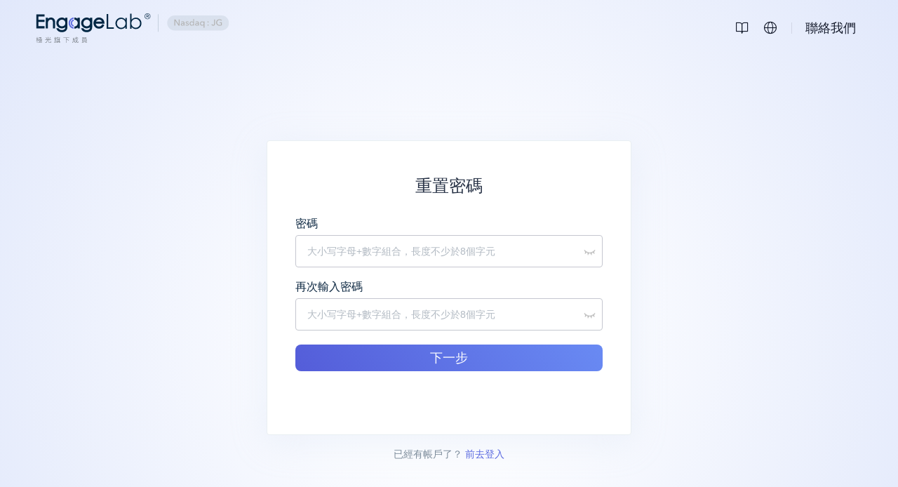

--- FILE ---
content_type: text/html;charset=utf-8
request_url: https://www.engagelab.com/zh_TW/accounts/reset-pwd
body_size: 16851
content:
<!DOCTYPE html><html  lang="zh-TW" data-capo=""><head><meta charset="utf-8">
<meta name="viewport" content="width=device-width, initial-scale=1">
<title>EngageLab</title>
<script src="https://www.googletagmanager.com/gtag/js?id=G-8YNVRD4XR7" crossorigin="anonymous" async></script>
<link rel="stylesheet" href="https://res.engagelab.net/oversea/e/website/2026/_nuxt/entry.D7q7WAMw.css">
<link rel="stylesheet" href="https://res.engagelab.net/oversea/e/website/2026/_nuxt/signinSignupLayout.66EMoRQW.css">
<link rel="stylesheet" href="https://res.engagelab.net/oversea/e/website/2026/_nuxt/SimpleFooter.DABTX4-N.css">
<link rel="stylesheet" href="https://res.engagelab.net/oversea/e/website/2026/_nuxt/reset-pwd.DlW7Zr7W.css">
<script type="text/javascript" src="/webSdk.produce.min.3.0.0.js" defer></script>
<script src="https://www.gptbots.ai/widget/werv4t4ekyxhbmvznvnuu7z/chat.js" defer></script>
<link rel="dns-prefetch" href="https://www.google-analytics.com">
<link rel="dns-prefetch" href="https://img.engagelab.net">
<link rel="dns-prefetch" href="https://res.engagelab.net">
<meta name="google-site-verification" content="rqC_7lJbJ32QPyCHNy1KaFQvIDc1uFH2ofjKq7xjsE8">
<meta name="bytedance-verification-code" content="ioBqieLMPVM8t4mJ9ZRM">
<meta name="msvalidate.01" content="0207D9396CDED9E6B21F881AE91653B2">
<link rel="icon" type="image/x-icon" href="/engagelab.ico">
<script type="text/javascript">// SDK加载后再执行
window.MTpushInterfaceReady = () => {
  window.MTpushInterface.mtPush.onDisconnect(function () {
    console.log('onDisconnect');
  });
  window.MTpushInterface.onMsgReceive(msgData => {
    console.log('onMsgReceive:', msgData);
  });
  function randomUid() {
    const keyStr = 'engagelab';
    let uid = window.localStorage.getItem(keyStr);
    if (!uid) {
      uid = new Date().getTime().toString(36) + Math.floor(Math.random() * 10000000).toString(36);
      window.localStorage.setItem(keyStr, uid);
    }
    return uid;
  }
  window.MTpushInterface.init({
    appkey: location.host.startsWith('www.engagelab.com')
      ? '878a01cd1c88a7093d7a5511'
      : '56bd5c72e38b64ef54e96496',
    user_str: randomUid(),
    swUrl: '',
    maOpen: true,
    // debugMode: true,
    channel: 'default-channel',
    appName: 'EngageLab',
    fail(err) {
      console.log('fail', JSON.stringify(err));
    },
    success(data) {
      console.log('success', JSON.stringify(data));
    },
    webPushcallback(code, tip) {
      console.log('webPushcallback', code);
    },
    canGetInfo(data) {
      console.log('RegId', window.MTpushInterface.getRegistrationID());
    },
    custom: fuc => {},
  });
};
</script>
<script type="text/javascript">window.dataLayer = window.dataLayer || []
function gtag() {
  window.dataLayer.push(arguments)
}
gtag('js', new Date())

gtag('config', 'G-8YNVRD4XR7')
</script>
<script type="text/javascript">(function (w, d, s, l, i, ls) {
  w.addEventListener('load', () => {
    setTimeout(() => {
      if (ls.getItem('isAcceptPrivacy') === 'true') {
        ls['gtm.consent.option.enum'] = 'granted';
      }
      w[l] = w[l] || [];
      w[l].push({ 'gtm.start': new Date().getTime(), event: 'gtm.js' });
      const f = d.getElementsByTagName(s)[0];
      const j = d.createElement(s);
      const dl = l !== 'dataLayer' ? '&l=' + l : '';
      j.async = true;
      j.src = 'https://www.googletagmanager.com/gtm.js?id=' + i + dl;
      f.parentNode.insertBefore(j, f);
    }, 500);
  });
})(window, document, 'script', 'dataLayer', 'GTM-TMRBBDF', localStorage);
</script>
<script type="text/javascript">!(function (f, b, e, v, n, t, s) {
  if (f.fbq) return;
  n = f.fbq = function () {
    n.callMethod ? n.callMethod.apply(n, arguments) : n.queue.push(arguments);
  };
  if (!f._fbq) f._fbq = n;
  n.push = n;
  n.loaded = !0;
  n.version = '2.0';
  n.queue = [];
  t = b.createElement(e);
  t.async = !0;
  t.src = v;
  s = b.getElementsByTagName(e)[0];
  s.parentNode.insertBefore(t, s);
})(window, document, 'script', 'https://connect.facebook.net/en_US/fbevents.js');
fbq('init', '591940939889074');
fbq('track', 'PageView');
</script>
<script type="text/javascript">window.addEventListener('load', function () {
  (function (tk) {
    window.advt =
      window.advt ||
      function () {
        (advt._q = advt._q || []).push([].slice.call(arguments));
      };
    (function (d, s) {
      function ce(src) {
        var cs = d.createElement(s);
        cs.src = src;
        cs.async = 1;
        d.body.appendChild(cs);
      }
      ce('https://wa.arounddeal.com/wv/v1_' + tk + '.js');
    })(document, 'script');
  })('vxohepvbqbqdzooz');
});
</script>
<meta property="og:url" content="https://www.engagelab.com/zh_TW/accounts/reset-pwd">
<meta property="og:type" content="website">
<meta property="twitter:site" content="@EngageLab_">
<meta name="description" content="EngageLab, a world-leading customer engagement platform, provides premium service to engage your customers and boost your business.">
<meta name="keywords" content="customer engagement platform, client engagement platform, customer engagement service">
<meta property="og:title" content="EngageLab">
<meta property="og:description" content="EngageLab, a world-leading customer engagement platform, provides premium service to engage your customers and boost your business.">
<meta property="twitter:title" content="EngageLab">
<meta property="twitter:description" content="EngageLab, a world-leading customer engagement platform, provides premium service to engage your customers and boost your business.">
<link rel="canonical" href="https://www.engagelab.com/zh_TW/accounts/reset-pwd">
<link rel="alternate" href="https://www.engagelab.com/accounts/reset-pwd" hreflang="en-us">
<link rel="alternate" href="https://www.engagelab.com/zh_TW/accounts/reset-pwd" hreflang="zh-Hant">
<link rel="alternate" href="https://www.engagelab.com/zh_CN/accounts/reset-pwd" hreflang="zh-Hans">
<link rel="alternate" href="https://www.engagelab.com/ja_JP/accounts/reset-pwd" hreflang="ja">
<link rel="alternate" href="https://www.engagelab.com/th_TH/accounts/reset-pwd" hreflang="th">
<link rel="alternate" href="https://www.engagelab.com/es_ES/accounts/reset-pwd" hreflang="es-es">
<link rel="alternate" href="https://www.engagelab.com/id_ID/accounts/reset-pwd" hreflang="id-id">
<link rel="alternate" href="https://www.engagelab.com/accounts/reset-pwd" hreflang="x-default">
<script type="module" src="https://res.engagelab.net/oversea/e/website/2026/_nuxt/DAGYgi5E.js" crossorigin></script></head><body><noscript><img
  height="1"
  width="1"
  style="display:none"
  src="https://www.facebook.com/tr?id=591940939889074&ev=PageView&noscript=1"
/>;
</noscript><div id="__nuxt"><div class="simple-layout"><header data-critical-container class="header minwidth" id="header-container" data-v-07a253b4><!--[--><div class="header-box" data-v-2dc7f940><div class="left" data-v-2dc7f940><a href="/zh_TW" class="logo-box" data-v-2dc7f940 data-v-dd6b1895><img class="logo-icon" src="https://res.engagelab.net/oversea/e/website/2026/_nuxt/logo-zh_TW.mx05gels.svg" alt="logo" fetchpriority="auto" style="width:298px;" data-v-dd6b1895></a><!----></div><div class="right" data-v-2dc7f940><a href="/zh_TW/docs" class="" data-v-2dc7f940><i class="iconfont icon-document" data-v-2dc7f940></i></a><div class="nav1 nav-sub-box lang-box" data-v-2dc7f940 data-v-e6abb7c6><div class="lang" data-v-e6abb7c6><i class="iconfont icon-yuyan lang-icon" data-v-e6abb7c6></i><span class="lang-text" data-v-e6abb7c6>繁體中文</span></div><div class="nav-wrapper" data-v-e6abb7c6><!--[--><span data-non-critical class="nav-jump nav-active" data-v-e6abb7c6><div class="nav-2" data-v-e6abb7c6><div class="nav2-title" data-v-e6abb7c6><span class="nav2-title-txt nav-lang-en_US" data-v-e6abb7c6>English</span></div></div></span><span data-non-critical class="nav-jump nav-active" data-v-e6abb7c6><div class="nav-2" data-v-e6abb7c6><div class="nav2-title" data-v-e6abb7c6><span class="nav2-title-txt nav-lang-zh_TW" data-v-e6abb7c6>繁體中文</span></div></div></span><span data-non-critical class="nav-jump nav-active" data-v-e6abb7c6><div class="nav-2" data-v-e6abb7c6><div class="nav2-title" data-v-e6abb7c6><span class="nav2-title-txt nav-lang-zh_CN" data-v-e6abb7c6>简体中文</span></div></div></span><span data-non-critical class="nav-jump nav-active" data-v-e6abb7c6><div class="nav-2" data-v-e6abb7c6><div class="nav2-title" data-v-e6abb7c6><span class="nav2-title-txt nav-lang-ja_JP" data-v-e6abb7c6>日本語</span></div></div></span><span data-non-critical class="nav-jump nav-active" data-v-e6abb7c6><div class="nav-2" data-v-e6abb7c6><div class="nav2-title" data-v-e6abb7c6><span class="nav2-title-txt nav-lang-th_TH" data-v-e6abb7c6>ภาษาไทย</span></div></div></span><span data-non-critical class="nav-jump nav-active" data-v-e6abb7c6><div class="nav-2" data-v-e6abb7c6><div class="nav2-title" data-v-e6abb7c6><span class="nav2-title-txt nav-lang-es_ES" data-v-e6abb7c6>Español</span></div></div></span><span data-non-critical class="nav-jump nav-active" data-v-e6abb7c6><div class="nav-2" data-v-e6abb7c6><div class="nav2-title" data-v-e6abb7c6><span class="nav2-title-txt nav-lang-id_ID" data-v-e6abb7c6>Bahasa Indonesia</span></div></div></span><!--]--></div></div><a href="/zh_TW/contact" class="base-button base-button--md base-button--small base-button--transparent-transparent-black base-button--hover-default base-button--plain contact-text" rel="opener" data-v-2dc7f940 data-v-fe0cd4cc><!----><!----><span class="base-button__content" data-v-fe0cd4cc><!--[-->聯絡我們<!--]--></span><!----></a><div style="display:none;" class="nav1 nav-sub-box" data-v-2dc7f940><img class="headimg" src="https://res.engagelab.net/oversea/e/website/2026/_nuxt/avatar_default.FKYzd4Kk.png" alt="user" data-v-2dc7f940><div class="nav-wrapper" style="width:252px;left:-150px;" data-v-2dc7f940><div data-non-critical class="user" data-v-2dc7f940> <span class="user-divider" data-v-2dc7f940></span></div><a data-non-critical class="nav-jump" data-v-2dc7f940><div class="nav-2" data-v-2dc7f940><div class="nav2-title" data-v-2dc7f940><i class="iconfont icon-serve" data-v-2dc7f940></i><span class="nav2-title-txt" data-v-2dc7f940>服務中心</span></div></div></a><a data-non-critical class="nav-jump" data-v-2dc7f940><div class="nav-2" data-v-2dc7f940><div class="nav2-title" data-v-2dc7f940><i class="iconfont icon-account" data-v-2dc7f940></i><span class="nav2-title-txt" data-v-2dc7f940>帳號資訊</span></div></div></a><a data-non-critical class="nav-jump" data-v-2dc7f940><div class="nav-2" data-v-2dc7f940><div class="nav2-title" data-v-2dc7f940><i class="iconfont icon-logout" data-v-2dc7f940></i><span class="nav2-title-txt" data-v-2dc7f940>退出</span></div></div></a></div></div><div style="display:none;" class="btn-box" data-v-2dc7f940><a href="/zh_TW/accounts/signin" class="base-button base-button--md base-button--small base-button--purple-transparent-white base-button--hover-default base-button--solid btn-active" rel="opener" data-v-2dc7f940 data-v-fe0cd4cc><!----><!----><span class="base-button__content" data-v-fe0cd4cc><!--[-->登錄<!--]--></span><!----></a></div></div></div><form id action method="post" data-v-2dc7f940><input type="hidden" name="SAMLRequest" value=""><input type="hidden" name="RelayState" value=""></form><!--]--></header><!--[--><div class="sign-box" data-v-ee08388e><div class="sign-form-wrap" data-v-ee08388e><div class="sign-title-wrap" data-v-ee08388e><h1 class="title" data-v-ee08388e>重置密碼</h1></div><div class="sign-form" data-v-ee08388e><div class="form-item" data-v-ee08388e><div class="form-label" data-v-ee08388e>密碼</div><div class="form-input-control" data-v-ee08388e><input value="" type="password" autocomplete="current-password" class="form-input pwd-input" placeholder="大小写字母+數字組合，長度不少於8個字元" data-v-ee08388e><span class="show-pwd" data-v-ee08388e><picture class="custom-size" style="width:17px;height:17px;" data-v-ee08388e data-v-ea1fb48a><!----><source type="image/webp" srcset="https://res.engagelab.net/oversea/e/website/2026/_nuxt/register_eyes_close.BYKKvEM_.webp 1x" data-v-ea1fb48a><source type="image/png" srcset="https://res.engagelab.net/oversea/e/website/2026/_nuxt/register_eyes_close.BKsdypIr.png 1x" data-v-ea1fb48a><img src="https://res.engagelab.net/oversea/e/website/2026/_nuxt/register_eyes_close.BYKKvEM_.webp" alt="register-eyes" width="17px" height="17px" data-v-ea1fb48a></picture></span></div><div class="form-error-tips" data-v-ee08388e>大小写字母+數字組合，長度不少於8個字元</div></div><div class="form-item" data-v-ee08388e><div class="form-label" data-v-ee08388e>再次輸入密碼</div><div class="form-input-control" data-v-ee08388e><input value="" type="password" autocomplete="current-password" class="form-input pwd-input" placeholder="大小写字母+數字組合，長度不少於8個字元" data-v-ee08388e><span class="show-pwd" data-v-ee08388e><picture class="custom-size" style="width:17px;height:17px;" data-v-ee08388e data-v-ea1fb48a><!----><source type="image/webp" srcset="https://res.engagelab.net/oversea/e/website/2026/_nuxt/register_eyes_close.BYKKvEM_.webp 1x" data-v-ea1fb48a><source type="image/png" srcset="https://res.engagelab.net/oversea/e/website/2026/_nuxt/register_eyes_close.BKsdypIr.png 1x" data-v-ea1fb48a><img src="https://res.engagelab.net/oversea/e/website/2026/_nuxt/register_eyes_close.BYKKvEM_.webp" alt="register-eyes" width="17px" height="17px" data-v-ea1fb48a></picture></span></div><div class="form-error-tips" data-v-ee08388e>大小写字母+數字組合，長度不少於8個字元</div></div><div class="btn btn-purple" data-v-ee08388e>下一步</div></div></div><div class="sign-tips" data-v-ee08388e><p data-v-ee08388e><span data-v-ee08388e>已經有帳戶了？</span><a href="/zh_TW/accounts/signin" class="btn-text" style="margin-left:4px;" data-v-ee08388e>前去登入</a></p></div></div><!--]--><div class="footer sign-footer" data-v-ed33cf62><p data-v-ed33cf62><span class="remark" data-v-ed33cf62>版權所有 © 2026 Metaverse Cloud 保留所有權利</span></p></div></div></div><div id="teleports"></div><script type="application/json" data-nuxt-data="nuxt-app" data-ssr="true" id="__NUXT_DATA__">[["ShallowReactive",1],{"data":2,"state":6,"once":746,"_errors":747,"serverRendered":4,"path":749,"deviceType":750},["ShallowReactive",3],{"activityConfig":4,"takeCsrfToken":5},true,"gcakkhst1768608939376",["Reactive",7],{"$snuxt-delay-hydration-mode":8,"$snuxt-i18n-meta":9,"$scnEdition":10,"$sjaFontInjected":10,"$shead":11,"$sactivityState":65,"$sloadStateMap":391,"$scsrfToken":5,"$sisNewSms":10},"init",{},false,{"title":12,"htmlAttrs":13,"meta":15,"link":39},"EngageLab",{"lang":14},"zh-TW",[16,19,22,25,28,31,33,35,37],{"property":17,"content":18},"og:url","https://www.engagelab.com/zh_TW/accounts/reset-pwd",{"property":20,"content":21},"og:type","website",{"property":23,"content":24},"twitter:site","@EngageLab_",{"name":26,"content":27},"description","EngageLab, a world-leading customer engagement platform, provides premium service to engage your customers and boost your business.",{"name":29,"content":30},"keywords","customer engagement platform, client engagement platform, customer engagement service",{"property":32,"content":12},"og:title",{"property":34,"content":27},"og:description",{"property":36,"content":12},"twitter:title",{"property":38,"content":27},"twitter:description",[40,42,46,48,51,54,57,60,63],{"rel":41,"href":18},"canonical",{"rel":43,"href":44,"hreflang":45},"alternate","https://www.engagelab.com/accounts/reset-pwd","en-us",{"rel":43,"href":18,"hreflang":47},"zh-Hant",{"rel":43,"href":49,"hreflang":50},"https://www.engagelab.com/zh_CN/accounts/reset-pwd","zh-Hans",{"rel":43,"href":52,"hreflang":53},"https://www.engagelab.com/ja_JP/accounts/reset-pwd","ja",{"rel":43,"href":55,"hreflang":56},"https://www.engagelab.com/th_TH/accounts/reset-pwd","th",{"rel":43,"href":58,"hreflang":59},"https://www.engagelab.com/es_ES/accounts/reset-pwd","es-es",{"rel":43,"href":61,"hreflang":62},"https://www.engagelab.com/id_ID/accounts/reset-pwd","id-id",{"rel":43,"href":44,"hreflang":64},"x-default",{"mainBanner":66,"headerBanner":134,"navAd":185,"imageData":226,"previewConfigType":91},{"id":67,"biz":68,"activityName":69,"business":70,"tagList":72,"copywriting":74,"jumpUrl":75,"textColor":91,"backgroundColor":92,"mobileBackgroundColor":93,"hoverTextColor":91,"hoverBackgroundColor":91,"trackingEvent":94,"publishTime":100,"offlineTime":101,"pcUrlLinks":102,"mobileUrlLinks":117,"position":74,"status":132,"configType":133},"6943cae4699cf335f93cb39c","engagelab","captcha-new-website1",[71],"CAPTCHA",[73],"产品上新",null,[76,79,81,83,85,87,89],{"language":77,"imageUrl":78},"en_US","https://www.engagelab.com/console",{"language":80,"imageUrl":78},"zh_CN",{"language":82,"imageUrl":78},"zh_TW",{"language":84,"imageUrl":78},"ja_JP",{"language":86,"imageUrl":78},"th_TH",{"language":88,"imageUrl":78},"es_ES",{"language":90,"imageUrl":78},"de_DE","","linear-gradient(90deg, #CEFB62 0%, #FFE66D 100%)","linear-gradient(138deg, #CEFB62 0%, #FFE66D 100%)",[95,98],{"eventKey":96,"eventValue":97},"click_item","Banner_01_CAPTCHA_001",{"eventKey":96,"eventValue":99},"Banner_02_CAPTCHA_001","2025-12-19 14:12:48","2026-01-31 23:59:59",[103,105,107,109,111,113,115],{"language":77,"imageUrl":104},"https://img.engagelab.net/en/baner/engagelab/{image_size}/8CKqNB1WFTY6ci2OZGEW1766050307243.{format}",{"language":80,"imageUrl":106},"https://img.engagelab.net/cn/baner/engagelab/{image_size}/8CKqNB1WFTY6ci2OZGEW1766050307243.{format}",{"language":82,"imageUrl":108},"https://img.engagelab.net/tw/baner/engagelab/{image_size}/8CKqNB1WFTY6ci2OZGEW1766050307243.{format}",{"language":84,"imageUrl":110},"https://img.engagelab.net/jp/baner/engagelab/{image_size}/8CKqNB1WFTY6ci2OZGEW1766050307243.{format}",{"language":86,"imageUrl":112},"https://img.engagelab.net/th/baner/engagelab/{image_size}/8CKqNB1WFTY6ci2OZGEW1766050307243.{format}",{"language":88,"imageUrl":114},"https://img.engagelab.net/es/baner/engagelab/{image_size}/8CKqNB1WFTY6ci2OZGEW1766050307243.{format}",{"language":90,"imageUrl":116},"https://img.engagelab.net/de/baner/engagelab/{image_size}/8CKqNB1WFTY6ci2OZGEW1766050307243.{format}",[118,120,122,124,126,128,130],{"language":77,"imageUrl":119},"https://img.engagelab.net/en/baner/engagelab/{image_size}/tUh1Vul62qqbu40lKJhq1766050307260.{format}",{"language":80,"imageUrl":121},"https://img.engagelab.net/cn/baner/engagelab/{image_size}/tUh1Vul62qqbu40lKJhq1766050307260.{format}",{"language":82,"imageUrl":123},"https://img.engagelab.net/tw/baner/engagelab/{image_size}/tUh1Vul62qqbu40lKJhq1766050307260.{format}",{"language":84,"imageUrl":125},"https://img.engagelab.net/jp/baner/engagelab/{image_size}/tUh1Vul62qqbu40lKJhq1766050307260.{format}",{"language":86,"imageUrl":127},"https://img.engagelab.net/th/baner/engagelab/{image_size}/tUh1Vul62qqbu40lKJhq1766050307260.{format}",{"language":88,"imageUrl":129},"https://img.engagelab.net/es/baner/engagelab/{image_size}/tUh1Vul62qqbu40lKJhq1766050307260.{format}",{"language":90,"imageUrl":131},"https://img.engagelab.net/de/baner/engagelab/{image_size}/tUh1Vul62qqbu40lKJhq1766050307260.{format}","PUBLISHED","MAIN_BANNER",{"id":135,"biz":68,"activityName":136,"business":137,"tagList":139,"copywriting":141,"jumpUrl":160,"textColor":176,"backgroundColor":177,"mobileBackgroundColor":91,"hoverTextColor":176,"hoverBackgroundColor":178,"trackingEvent":179,"publishTime":182,"offlineTime":183,"pcUrlLinks":74,"mobileUrlLinks":74,"position":74,"status":132,"configType":184},"69532ea874cb1706c8bdd1d1","email-smart-sending",[138],"Email",[140],"简单宣传",[142,144,146,148,150,152,154,155,157],{"language":77,"text":143},"Unlock Smart Sending – Deliver Every Email at Its Most Effective Moment",{"language":80,"text":145},"开启智能发送，让邮件在最对的时间精准抵达",{"language":82,"text":147},"開啟智慧發送，讓郵件在最對的時間精準抵達",{"language":84,"text":149},"Smart Sending の活用 – すべてのメールを最高のタイミングで届けます",{"language":86,"text":151},"ปลดล็อก Smart Sending – ส่งทุกอีเมลในจังหวะที่มีประสิทธิภาพสูงสุด",{"language":88,"text":153},"Desbloquea Smart Sending – Entrega cada correo en su momento más efectivo",{"language":90,"text":143},{"language":156,"text":143},"fr_FR",{"language":158,"text":159},"id_ID","Buka Fitur Pengiriman Cerdas – Kirim Setiap Email pada Waktu yang Paling Efektif",[161,163,165,167,169,170,172,173,174],{"language":77,"imageUrl":162},"https://www.engagelab.com/email",{"language":80,"imageUrl":164},"https://www.engagelab.com/zh_CN/email",{"language":82,"imageUrl":166},"https://www.engagelab.com/zh_TW/email",{"language":84,"imageUrl":168},"https://www.engagelab.com/ja_JP/email",{"language":86,"imageUrl":166},{"language":88,"imageUrl":171},"https://www.engagelab.com/es_ES/email",{"language":90,"imageUrl":162},{"language":156,"imageUrl":162},{"language":158,"imageUrl":175},"https://www.engagelab.com/id_ID/email","#FFFFFF","#00BDC0"," #00A7AA",[180],{"eventKey":96,"eventValue":181},"Banner_01_Email_001","2026-01-15 17:11:44","2026-01-31 00:00:00","HEADER_BANNER",{"id":186,"biz":68,"activityName":136,"business":187,"tagList":188,"copywriting":74,"jumpUrl":189,"textColor":91,"backgroundColor":91,"mobileBackgroundColor":91,"hoverTextColor":91,"hoverBackgroundColor":91,"trackingEvent":200,"publishTime":203,"offlineTime":204,"pcUrlLinks":205,"mobileUrlLinks":74,"position":224,"status":132,"configType":225},"6932ab098d39ac028dbafe11",[138],[140],[190,191,192,193,194,196,197,198,199],{"language":77,"imageUrl":162},{"language":80,"imageUrl":164},{"language":82,"imageUrl":166},{"language":84,"imageUrl":168},{"language":86,"imageUrl":195},"https://www.engagelab.com/th_TH/email",{"language":88,"imageUrl":171},{"language":90,"imageUrl":162},{"language":156,"imageUrl":162},{"language":158,"imageUrl":175},[201],{"eventKey":96,"eventValue":202},"Banner_01_Email_002","2025-12-30 17:30:59","2026-01-31 17:29:31",[206,208,210,212,214,216,218,220,222],{"language":77,"imageUrl":207},"https://img.engagelab.net/en/baner/engagelab/{image_size}/ekx0V7p4sRV2ZrCvWPXF1767059775415.{format}",{"language":80,"imageUrl":209},"https://img.engagelab.net/cn/baner/engagelab/{image_size}/ekx0V7p4sRV2ZrCvWPXF1767059775415.{format}",{"language":82,"imageUrl":211},"https://img.engagelab.net/tw/baner/engagelab/{image_size}/ekx0V7p4sRV2ZrCvWPXF1767059775415.{format}",{"language":84,"imageUrl":213},"https://img.engagelab.net/jp/baner/engagelab/{image_size}/ekx0V7p4sRV2ZrCvWPXF1767059775415.{format}",{"language":86,"imageUrl":215},"https://img.engagelab.net/th/baner/engagelab/{image_size}/ekx0V7p4sRV2ZrCvWPXF1767059775415.{format}",{"language":88,"imageUrl":217},"https://img.engagelab.net/es/baner/engagelab/{image_size}/ekx0V7p4sRV2ZrCvWPXF1767059775415.{format}",{"language":90,"imageUrl":219},"https://img.engagelab.net/de/baner/engagelab/{image_size}/ekx0V7p4sRV2ZrCvWPXF1767059775415.{format}",{"language":156,"imageUrl":221},"https://img.engagelab.net/fr/baner/engagelab/{image_size}/69C8skTwQqaHoUz6BbN81767086639963.{format}",{"language":158,"imageUrl":223},"https://img.engagelab.net/id/baner/engagelab/{image_size}/0djrvJKymAMbJgP3bpH11768447315825.{format}","PLACEMENT_A","NAV_AD",{"mainBannerPc":227,"mainBannerMobile":277,"navAdPc":327},{"en_US":228,"zh_CN":235,"zh_TW":242,"ja_JP":249,"th_TH":256,"es_ES":263,"de_DE":270},{"x1png":229,"x1webp":230,"x2png":231,"x2webp":232,"smpng":233,"smwebp":234},"https://img.engagelab.net/en/baner/engagelab/1x/8CKqNB1WFTY6ci2OZGEW1766050307243.png","https://img.engagelab.net/en/baner/engagelab/1x/8CKqNB1WFTY6ci2OZGEW1766050307243.webp","https://img.engagelab.net/en/baner/engagelab/2x/8CKqNB1WFTY6ci2OZGEW1766050307243.png","https://img.engagelab.net/en/baner/engagelab/2x/8CKqNB1WFTY6ci2OZGEW1766050307243.webp","https://img.engagelab.net/en/baner/engagelab/sm/8CKqNB1WFTY6ci2OZGEW1766050307243.png","https://img.engagelab.net/en/baner/engagelab/sm/8CKqNB1WFTY6ci2OZGEW1766050307243.webp",{"x1png":236,"x1webp":237,"x2png":238,"x2webp":239,"smpng":240,"smwebp":241},"https://img.engagelab.net/cn/baner/engagelab/1x/8CKqNB1WFTY6ci2OZGEW1766050307243.png","https://img.engagelab.net/cn/baner/engagelab/1x/8CKqNB1WFTY6ci2OZGEW1766050307243.webp","https://img.engagelab.net/cn/baner/engagelab/2x/8CKqNB1WFTY6ci2OZGEW1766050307243.png","https://img.engagelab.net/cn/baner/engagelab/2x/8CKqNB1WFTY6ci2OZGEW1766050307243.webp","https://img.engagelab.net/cn/baner/engagelab/sm/8CKqNB1WFTY6ci2OZGEW1766050307243.png","https://img.engagelab.net/cn/baner/engagelab/sm/8CKqNB1WFTY6ci2OZGEW1766050307243.webp",{"x1png":243,"x1webp":244,"x2png":245,"x2webp":246,"smpng":247,"smwebp":248},"https://img.engagelab.net/tw/baner/engagelab/1x/8CKqNB1WFTY6ci2OZGEW1766050307243.png","https://img.engagelab.net/tw/baner/engagelab/1x/8CKqNB1WFTY6ci2OZGEW1766050307243.webp","https://img.engagelab.net/tw/baner/engagelab/2x/8CKqNB1WFTY6ci2OZGEW1766050307243.png","https://img.engagelab.net/tw/baner/engagelab/2x/8CKqNB1WFTY6ci2OZGEW1766050307243.webp","https://img.engagelab.net/tw/baner/engagelab/sm/8CKqNB1WFTY6ci2OZGEW1766050307243.png","https://img.engagelab.net/tw/baner/engagelab/sm/8CKqNB1WFTY6ci2OZGEW1766050307243.webp",{"x1png":250,"x1webp":251,"x2png":252,"x2webp":253,"smpng":254,"smwebp":255},"https://img.engagelab.net/jp/baner/engagelab/1x/8CKqNB1WFTY6ci2OZGEW1766050307243.png","https://img.engagelab.net/jp/baner/engagelab/1x/8CKqNB1WFTY6ci2OZGEW1766050307243.webp","https://img.engagelab.net/jp/baner/engagelab/2x/8CKqNB1WFTY6ci2OZGEW1766050307243.png","https://img.engagelab.net/jp/baner/engagelab/2x/8CKqNB1WFTY6ci2OZGEW1766050307243.webp","https://img.engagelab.net/jp/baner/engagelab/sm/8CKqNB1WFTY6ci2OZGEW1766050307243.png","https://img.engagelab.net/jp/baner/engagelab/sm/8CKqNB1WFTY6ci2OZGEW1766050307243.webp",{"x1png":257,"x1webp":258,"x2png":259,"x2webp":260,"smpng":261,"smwebp":262},"https://img.engagelab.net/th/baner/engagelab/1x/8CKqNB1WFTY6ci2OZGEW1766050307243.png","https://img.engagelab.net/th/baner/engagelab/1x/8CKqNB1WFTY6ci2OZGEW1766050307243.webp","https://img.engagelab.net/th/baner/engagelab/2x/8CKqNB1WFTY6ci2OZGEW1766050307243.png","https://img.engagelab.net/th/baner/engagelab/2x/8CKqNB1WFTY6ci2OZGEW1766050307243.webp","https://img.engagelab.net/th/baner/engagelab/sm/8CKqNB1WFTY6ci2OZGEW1766050307243.png","https://img.engagelab.net/th/baner/engagelab/sm/8CKqNB1WFTY6ci2OZGEW1766050307243.webp",{"x1png":264,"x1webp":265,"x2png":266,"x2webp":267,"smpng":268,"smwebp":269},"https://img.engagelab.net/es/baner/engagelab/1x/8CKqNB1WFTY6ci2OZGEW1766050307243.png","https://img.engagelab.net/es/baner/engagelab/1x/8CKqNB1WFTY6ci2OZGEW1766050307243.webp","https://img.engagelab.net/es/baner/engagelab/2x/8CKqNB1WFTY6ci2OZGEW1766050307243.png","https://img.engagelab.net/es/baner/engagelab/2x/8CKqNB1WFTY6ci2OZGEW1766050307243.webp","https://img.engagelab.net/es/baner/engagelab/sm/8CKqNB1WFTY6ci2OZGEW1766050307243.png","https://img.engagelab.net/es/baner/engagelab/sm/8CKqNB1WFTY6ci2OZGEW1766050307243.webp",{"x1png":271,"x1webp":272,"x2png":273,"x2webp":274,"smpng":275,"smwebp":276},"https://img.engagelab.net/de/baner/engagelab/1x/8CKqNB1WFTY6ci2OZGEW1766050307243.png","https://img.engagelab.net/de/baner/engagelab/1x/8CKqNB1WFTY6ci2OZGEW1766050307243.webp","https://img.engagelab.net/de/baner/engagelab/2x/8CKqNB1WFTY6ci2OZGEW1766050307243.png","https://img.engagelab.net/de/baner/engagelab/2x/8CKqNB1WFTY6ci2OZGEW1766050307243.webp","https://img.engagelab.net/de/baner/engagelab/sm/8CKqNB1WFTY6ci2OZGEW1766050307243.png","https://img.engagelab.net/de/baner/engagelab/sm/8CKqNB1WFTY6ci2OZGEW1766050307243.webp",{"en_US":278,"zh_CN":285,"zh_TW":292,"ja_JP":299,"th_TH":306,"es_ES":313,"de_DE":320},{"x1png":279,"x1webp":280,"x2png":281,"x2webp":282,"smpng":283,"smwebp":284},"https://img.engagelab.net/en/baner/engagelab/1x/tUh1Vul62qqbu40lKJhq1766050307260.png","https://img.engagelab.net/en/baner/engagelab/1x/tUh1Vul62qqbu40lKJhq1766050307260.webp","https://img.engagelab.net/en/baner/engagelab/2x/tUh1Vul62qqbu40lKJhq1766050307260.png","https://img.engagelab.net/en/baner/engagelab/2x/tUh1Vul62qqbu40lKJhq1766050307260.webp","https://img.engagelab.net/en/baner/engagelab/sm/tUh1Vul62qqbu40lKJhq1766050307260.png","https://img.engagelab.net/en/baner/engagelab/sm/tUh1Vul62qqbu40lKJhq1766050307260.webp",{"x1png":286,"x1webp":287,"x2png":288,"x2webp":289,"smpng":290,"smwebp":291},"https://img.engagelab.net/cn/baner/engagelab/1x/tUh1Vul62qqbu40lKJhq1766050307260.png","https://img.engagelab.net/cn/baner/engagelab/1x/tUh1Vul62qqbu40lKJhq1766050307260.webp","https://img.engagelab.net/cn/baner/engagelab/2x/tUh1Vul62qqbu40lKJhq1766050307260.png","https://img.engagelab.net/cn/baner/engagelab/2x/tUh1Vul62qqbu40lKJhq1766050307260.webp","https://img.engagelab.net/cn/baner/engagelab/sm/tUh1Vul62qqbu40lKJhq1766050307260.png","https://img.engagelab.net/cn/baner/engagelab/sm/tUh1Vul62qqbu40lKJhq1766050307260.webp",{"x1png":293,"x1webp":294,"x2png":295,"x2webp":296,"smpng":297,"smwebp":298},"https://img.engagelab.net/tw/baner/engagelab/1x/tUh1Vul62qqbu40lKJhq1766050307260.png","https://img.engagelab.net/tw/baner/engagelab/1x/tUh1Vul62qqbu40lKJhq1766050307260.webp","https://img.engagelab.net/tw/baner/engagelab/2x/tUh1Vul62qqbu40lKJhq1766050307260.png","https://img.engagelab.net/tw/baner/engagelab/2x/tUh1Vul62qqbu40lKJhq1766050307260.webp","https://img.engagelab.net/tw/baner/engagelab/sm/tUh1Vul62qqbu40lKJhq1766050307260.png","https://img.engagelab.net/tw/baner/engagelab/sm/tUh1Vul62qqbu40lKJhq1766050307260.webp",{"x1png":300,"x1webp":301,"x2png":302,"x2webp":303,"smpng":304,"smwebp":305},"https://img.engagelab.net/jp/baner/engagelab/1x/tUh1Vul62qqbu40lKJhq1766050307260.png","https://img.engagelab.net/jp/baner/engagelab/1x/tUh1Vul62qqbu40lKJhq1766050307260.webp","https://img.engagelab.net/jp/baner/engagelab/2x/tUh1Vul62qqbu40lKJhq1766050307260.png","https://img.engagelab.net/jp/baner/engagelab/2x/tUh1Vul62qqbu40lKJhq1766050307260.webp","https://img.engagelab.net/jp/baner/engagelab/sm/tUh1Vul62qqbu40lKJhq1766050307260.png","https://img.engagelab.net/jp/baner/engagelab/sm/tUh1Vul62qqbu40lKJhq1766050307260.webp",{"x1png":307,"x1webp":308,"x2png":309,"x2webp":310,"smpng":311,"smwebp":312},"https://img.engagelab.net/th/baner/engagelab/1x/tUh1Vul62qqbu40lKJhq1766050307260.png","https://img.engagelab.net/th/baner/engagelab/1x/tUh1Vul62qqbu40lKJhq1766050307260.webp","https://img.engagelab.net/th/baner/engagelab/2x/tUh1Vul62qqbu40lKJhq1766050307260.png","https://img.engagelab.net/th/baner/engagelab/2x/tUh1Vul62qqbu40lKJhq1766050307260.webp","https://img.engagelab.net/th/baner/engagelab/sm/tUh1Vul62qqbu40lKJhq1766050307260.png","https://img.engagelab.net/th/baner/engagelab/sm/tUh1Vul62qqbu40lKJhq1766050307260.webp",{"x1png":314,"x1webp":315,"x2png":316,"x2webp":317,"smpng":318,"smwebp":319},"https://img.engagelab.net/es/baner/engagelab/1x/tUh1Vul62qqbu40lKJhq1766050307260.png","https://img.engagelab.net/es/baner/engagelab/1x/tUh1Vul62qqbu40lKJhq1766050307260.webp","https://img.engagelab.net/es/baner/engagelab/2x/tUh1Vul62qqbu40lKJhq1766050307260.png","https://img.engagelab.net/es/baner/engagelab/2x/tUh1Vul62qqbu40lKJhq1766050307260.webp","https://img.engagelab.net/es/baner/engagelab/sm/tUh1Vul62qqbu40lKJhq1766050307260.png","https://img.engagelab.net/es/baner/engagelab/sm/tUh1Vul62qqbu40lKJhq1766050307260.webp",{"x1png":321,"x1webp":322,"x2png":323,"x2webp":324,"smpng":325,"smwebp":326},"https://img.engagelab.net/de/baner/engagelab/1x/tUh1Vul62qqbu40lKJhq1766050307260.png","https://img.engagelab.net/de/baner/engagelab/1x/tUh1Vul62qqbu40lKJhq1766050307260.webp","https://img.engagelab.net/de/baner/engagelab/2x/tUh1Vul62qqbu40lKJhq1766050307260.png","https://img.engagelab.net/de/baner/engagelab/2x/tUh1Vul62qqbu40lKJhq1766050307260.webp","https://img.engagelab.net/de/baner/engagelab/sm/tUh1Vul62qqbu40lKJhq1766050307260.png","https://img.engagelab.net/de/baner/engagelab/sm/tUh1Vul62qqbu40lKJhq1766050307260.webp",{"en_US":328,"zh_CN":335,"zh_TW":342,"ja_JP":349,"th_TH":356,"es_ES":363,"de_DE":370,"fr_FR":377,"id_ID":384},{"x1png":329,"x1webp":330,"x2png":331,"x2webp":332,"smpng":333,"smwebp":334},"https://img.engagelab.net/en/baner/engagelab/1x/ekx0V7p4sRV2ZrCvWPXF1767059775415.png","https://img.engagelab.net/en/baner/engagelab/1x/ekx0V7p4sRV2ZrCvWPXF1767059775415.webp","https://img.engagelab.net/en/baner/engagelab/2x/ekx0V7p4sRV2ZrCvWPXF1767059775415.png","https://img.engagelab.net/en/baner/engagelab/2x/ekx0V7p4sRV2ZrCvWPXF1767059775415.webp","https://img.engagelab.net/en/baner/engagelab/sm/ekx0V7p4sRV2ZrCvWPXF1767059775415.png","https://img.engagelab.net/en/baner/engagelab/sm/ekx0V7p4sRV2ZrCvWPXF1767059775415.webp",{"x1png":336,"x1webp":337,"x2png":338,"x2webp":339,"smpng":340,"smwebp":341},"https://img.engagelab.net/cn/baner/engagelab/1x/ekx0V7p4sRV2ZrCvWPXF1767059775415.png","https://img.engagelab.net/cn/baner/engagelab/1x/ekx0V7p4sRV2ZrCvWPXF1767059775415.webp","https://img.engagelab.net/cn/baner/engagelab/2x/ekx0V7p4sRV2ZrCvWPXF1767059775415.png","https://img.engagelab.net/cn/baner/engagelab/2x/ekx0V7p4sRV2ZrCvWPXF1767059775415.webp","https://img.engagelab.net/cn/baner/engagelab/sm/ekx0V7p4sRV2ZrCvWPXF1767059775415.png","https://img.engagelab.net/cn/baner/engagelab/sm/ekx0V7p4sRV2ZrCvWPXF1767059775415.webp",{"x1png":343,"x1webp":344,"x2png":345,"x2webp":346,"smpng":347,"smwebp":348},"https://img.engagelab.net/tw/baner/engagelab/1x/ekx0V7p4sRV2ZrCvWPXF1767059775415.png","https://img.engagelab.net/tw/baner/engagelab/1x/ekx0V7p4sRV2ZrCvWPXF1767059775415.webp","https://img.engagelab.net/tw/baner/engagelab/2x/ekx0V7p4sRV2ZrCvWPXF1767059775415.png","https://img.engagelab.net/tw/baner/engagelab/2x/ekx0V7p4sRV2ZrCvWPXF1767059775415.webp","https://img.engagelab.net/tw/baner/engagelab/sm/ekx0V7p4sRV2ZrCvWPXF1767059775415.png","https://img.engagelab.net/tw/baner/engagelab/sm/ekx0V7p4sRV2ZrCvWPXF1767059775415.webp",{"x1png":350,"x1webp":351,"x2png":352,"x2webp":353,"smpng":354,"smwebp":355},"https://img.engagelab.net/jp/baner/engagelab/1x/ekx0V7p4sRV2ZrCvWPXF1767059775415.png","https://img.engagelab.net/jp/baner/engagelab/1x/ekx0V7p4sRV2ZrCvWPXF1767059775415.webp","https://img.engagelab.net/jp/baner/engagelab/2x/ekx0V7p4sRV2ZrCvWPXF1767059775415.png","https://img.engagelab.net/jp/baner/engagelab/2x/ekx0V7p4sRV2ZrCvWPXF1767059775415.webp","https://img.engagelab.net/jp/baner/engagelab/sm/ekx0V7p4sRV2ZrCvWPXF1767059775415.png","https://img.engagelab.net/jp/baner/engagelab/sm/ekx0V7p4sRV2ZrCvWPXF1767059775415.webp",{"x1png":357,"x1webp":358,"x2png":359,"x2webp":360,"smpng":361,"smwebp":362},"https://img.engagelab.net/th/baner/engagelab/1x/ekx0V7p4sRV2ZrCvWPXF1767059775415.png","https://img.engagelab.net/th/baner/engagelab/1x/ekx0V7p4sRV2ZrCvWPXF1767059775415.webp","https://img.engagelab.net/th/baner/engagelab/2x/ekx0V7p4sRV2ZrCvWPXF1767059775415.png","https://img.engagelab.net/th/baner/engagelab/2x/ekx0V7p4sRV2ZrCvWPXF1767059775415.webp","https://img.engagelab.net/th/baner/engagelab/sm/ekx0V7p4sRV2ZrCvWPXF1767059775415.png","https://img.engagelab.net/th/baner/engagelab/sm/ekx0V7p4sRV2ZrCvWPXF1767059775415.webp",{"x1png":364,"x1webp":365,"x2png":366,"x2webp":367,"smpng":368,"smwebp":369},"https://img.engagelab.net/es/baner/engagelab/1x/ekx0V7p4sRV2ZrCvWPXF1767059775415.png","https://img.engagelab.net/es/baner/engagelab/1x/ekx0V7p4sRV2ZrCvWPXF1767059775415.webp","https://img.engagelab.net/es/baner/engagelab/2x/ekx0V7p4sRV2ZrCvWPXF1767059775415.png","https://img.engagelab.net/es/baner/engagelab/2x/ekx0V7p4sRV2ZrCvWPXF1767059775415.webp","https://img.engagelab.net/es/baner/engagelab/sm/ekx0V7p4sRV2ZrCvWPXF1767059775415.png","https://img.engagelab.net/es/baner/engagelab/sm/ekx0V7p4sRV2ZrCvWPXF1767059775415.webp",{"x1png":371,"x1webp":372,"x2png":373,"x2webp":374,"smpng":375,"smwebp":376},"https://img.engagelab.net/de/baner/engagelab/1x/ekx0V7p4sRV2ZrCvWPXF1767059775415.png","https://img.engagelab.net/de/baner/engagelab/1x/ekx0V7p4sRV2ZrCvWPXF1767059775415.webp","https://img.engagelab.net/de/baner/engagelab/2x/ekx0V7p4sRV2ZrCvWPXF1767059775415.png","https://img.engagelab.net/de/baner/engagelab/2x/ekx0V7p4sRV2ZrCvWPXF1767059775415.webp","https://img.engagelab.net/de/baner/engagelab/sm/ekx0V7p4sRV2ZrCvWPXF1767059775415.png","https://img.engagelab.net/de/baner/engagelab/sm/ekx0V7p4sRV2ZrCvWPXF1767059775415.webp",{"x1png":378,"x1webp":379,"x2png":380,"x2webp":381,"smpng":382,"smwebp":383},"https://img.engagelab.net/fr/baner/engagelab/1x/69C8skTwQqaHoUz6BbN81767086639963.png","https://img.engagelab.net/fr/baner/engagelab/1x/69C8skTwQqaHoUz6BbN81767086639963.webp","https://img.engagelab.net/fr/baner/engagelab/2x/69C8skTwQqaHoUz6BbN81767086639963.png","https://img.engagelab.net/fr/baner/engagelab/2x/69C8skTwQqaHoUz6BbN81767086639963.webp","https://img.engagelab.net/fr/baner/engagelab/sm/69C8skTwQqaHoUz6BbN81767086639963.png","https://img.engagelab.net/fr/baner/engagelab/sm/69C8skTwQqaHoUz6BbN81767086639963.webp",{"x1png":385,"x1webp":386,"x2png":387,"x2webp":388,"smpng":389,"smwebp":390},"https://img.engagelab.net/id/baner/engagelab/1x/0djrvJKymAMbJgP3bpH11768447315825.png","https://img.engagelab.net/id/baner/engagelab/1x/0djrvJKymAMbJgP3bpH11768447315825.webp","https://img.engagelab.net/id/baner/engagelab/2x/0djrvJKymAMbJgP3bpH11768447315825.png","https://img.engagelab.net/id/baner/engagelab/2x/0djrvJKymAMbJgP3bpH11768447315825.webp","https://img.engagelab.net/id/baner/engagelab/sm/0djrvJKymAMbJgP3bpH11768447315825.png","https://img.engagelab.net/id/baner/engagelab/sm/0djrvJKymAMbJgP3bpH11768447315825.webp",{"common":392,"accounts":462,"header":647,"footer":728},{"en_US":393,"ja_JP":395,"th_TH":396,"zh_CN":397,"zh_TW":398,"es_ES":460,"id_ID":461},{"state":394},"pending",{"state":394},{"state":394},{"state":394},{"state":399,"data":400},"loaded",{"contact.content":401,"contact.btn1":402,"contact.btn2":403,"activity":404,"privacy":433,"ready":438,"version":442,"contact":443,"contactUs":444,"search":445,"search.placeholder":447,"certification":448,"search.history":452,"search.clearAll":453,"noData":454,"faqTitle":455,"all":456,"engageLab.logo.title":457,"aurora.logo.title":458,"layout.banner.title":459},"立即聯繫 EngageLab，業務更上一層樓！","免費試用","聯繫我們",{"otp":405,"push":411,"sms":417,"ma":421,"email":425,"emailMarketing":431},{"title1":406,"title2":407,"btnText":408,"titleTip":409,"limitTimeFree":410,"free":409},"OTP 独家回饋促銷活動！","每月傳送更多訊息，最高可享10%回饋！","立即參與","免服務費","限時免費！",{"title1":412,"title2":413,"btnText":414,"titleTip":409,"free30d":415,"free15d":416},"新用户福利：免費試用 30 天！","立即開啟 Push！","立即註冊","免費試用 30 天！","免費試用 15 天！",{"title":418,"btnText":419,"btnText2":419,"tagText":420},"新用戶專屬: 限時免費發送簡訊 !","立即獲取","限時贈送",{"title1":422,"title2":423,"btnText":424},"更智慧，更精準","Marketing Automation 賦能高效增長","立即體驗",{"new":426,"text1":427,"text2":428,"text3":429,"btnText":430},"智慧發送","每天500封免費郵件","每日500封免費郵件，限時領取！","*僅限本頁註冊用戶","立即開始",{"title1":432,"title2":429,"btnText":430},"限時福利：新用戶享500封/日免費郵件",{"text":434,"policy":435,"accept":436,"cancel":437},"單擊“接受所有 Cookie”，即表示您同意在您的設備上存儲 Cookie，以增強網站導航、分析網站使用情況，幫助我們改善用戶體驗。要詳細了解我們使用的不同 Cookie，請查看我們的","Cookie 政策","接受","取消",{"title":439,"titleDsc":440,"btnTitle":441},"將您的業務提升到下一水平","深入了解 EngageLab 的優勢，見證其對您業務的影響。","免費開始","最新版本","聯繫銷售","聯絡我們",{"selectAll":446},"選擇全部","搜索",{"title":449,"about":450},"\u003Cp>為每條訊息提供\u003Cspan style='background: #CEFB62; border-radius: 12px; padding: 0 6px;  display: inline-block; '>高級別安全\u003C/span>保障\u003C/p>",{"title":451},"\u003Cp>為每條訊息提供高級別安全保障\u003C/p>","搜尋歷史","全部清除","暫無數據","常見問題","全部","EngageLab 為全球 1,000 家企業賦能增長","Aurora Mobile 為超過 60 萬家企業和開發者提供服務","進箱預覽功能上線！主流信箱精準預覽，郵件內容完美呈現",{"state":394},{"state":394},{"en_US":463,"ja_JP":464,"th_TH":465,"zh_CN":466,"zh_TW":467,"es_ES":645,"id_ID":646},{"state":394},{"state":394},{"state":394},{"state":394},{"state":399,"data":468},{"signup.code.tip.text":469,"signup.code.tip.title":470,"signup.code.tip.list1":471,"signup.code.tip.list2":472,"signup.code.tip.list3":473,"signup.code.tip.list4":474,"signup.code.tip.go":475,"twofa.title":476,"twofa.subTitle":477,"twofa.error":478,"twofa.tip":479,"twofa.contact1":480,"twofa.contact2":481,"twofa.return":482,"twofa.submit":483,"checkCaptcha.title":484,"checkCaptcha.title2":485,"checkCaptcha.emailTip":486,"checkCaptcha.tips.signTips.0":487,"checkCaptcha.tips.signTips.1":488,"checkCaptcha.tips.emailSendTip":489,"checkCaptcha.tips.countDownTip.0":490,"checkCaptcha.tips.countDownTip.1":491,"checkCaptcha.tips.retryTip":492,"checkCaptcha.formInfo.verifyCode.name":493,"checkCaptcha.formInfo.verifyCode.placeholder":494,"checkCaptcha.formInfo.verifyCode.errTip":494,"checkCaptcha.formInfo.verifyCode.errTip1":495,"checkCaptcha.btn":496,"forgetPwd.title":497,"forgetPwd.subTitle":498,"forgetPwd.tips.signTips.0":487,"forgetPwd.tips.signTips.1":499,"forgetPwd.formInfo.email.name":500,"forgetPwd.formInfo.email.placeholder":501,"forgetPwd.formInfo.email.errTip":502,"forgetPwd.formInfo.email.errTip1":503,"forgetPwd.formInfo.email.errTip2":504,"forgetPwd.formInfo.email.errTip3":505,"forgetPwd.btn":496,"organize.title":506,"organize.acceptTip":507,"organize.roleTitle":508,"organize.selectRole":509,"organize.roleList.0":510,"organize.roleList.1":511,"organize.roleList.2":512,"organize.roleList.3":513,"organize.roleList.4":514,"organize.roleList.5":515,"organize.roleList.6":516,"organize.orgDsc":517,"organize.infoDsc":518,"organize.verifyTip":519,"organize.aboutYou":520,"organize.title1":521,"organize.title2":522,"organize.title3":523,"organize.tips.signTips.0":524,"organize.tips.signTips.1":488,"organize.tips.signTips1.0":525,"organize.tips.signTips1.1":526,"organize.tips.signTips2.0":527,"organize.tips.signTips2.1":528,"organize.tips.signTips3.0":529,"organize.formInfo.name.name":530,"organize.formInfo.name.placeholder":530,"organize.formInfo.name.errTip":531,"organize.formInfo.name.errTip1":532,"organize.formInfo.name.errTip2":533,"organize.formInfo.website.name":534,"organize.formInfo.website.placeholder":534,"organize.formInfo.website.errTip":535,"organize.formInfo.timeZone.name":536,"organize.formInfo.timeZone.tip":537,"organize.formInfo.timeZone.errTip":538,"organize.btn":521,"pwdUpdated.title":539,"pwdUpdated.tips.signTips.0":487,"pwdUpdated.tips.signTips.1":499,"pwdUpdated.tips.updateTip":539,"pwdUpdated.btn":499,"resetPwd.title":540,"resetPwd.tips.signTips.0":487,"resetPwd.tips.signTips.1":499,"resetPwd.formInfo.password.name":541,"resetPwd.formInfo.password.placeholder":542,"resetPwd.formInfo.password.errTip":542,"resetPwd.formInfo.password.errTip1":543,"resetPwd.formInfo.password.errTip2":544,"resetPwd.formInfo.password.errTip3":545,"resetPwd.formInfo.passwordAgain.name":546,"resetPwd.formInfo.passwordAgain.placeholder":542,"resetPwd.formInfo.passwordAgain.errTip":542,"resetPwd.formInfo.passwordAgain.errTip1":543,"resetPwd.formInfo.passwordAgain.errTip2":544,"resetPwd.formInfo.passwordAgain.errTip3":545,"resetPwd.formInfo.passwordAgain.errTip4":547,"resetPwd.btn":496,"signin.title":548,"signin.tips.signTips.0":549,"signin.tips.signTips.1":550,"signin.tips.splitTip":551,"signin.tips.rememberTip":552,"signin.tips.forgetTip":553,"signin.formInfo.email.name":554,"signin.formInfo.email.placeholder":555,"signin.formInfo.email.errTip":556,"signin.formInfo.email.errTip1":503,"signin.formInfo.email.errTip2":504,"signin.formInfo.email.errTip3":505,"signin.formInfo.password.name":541,"signin.formInfo.password.placeholder":542,"signin.formInfo.password.errTip":542,"signin.formInfo.password.errTip1":543,"signin.formInfo.password.errTip2":544,"signin.formInfo.password.errTip3":545,"signin.muchTip":557,"signin.btn":488,"signin.method":558,"signin.awsLoginTitle":559,"signin.awsSinupTitle":560,"signin.awslinkedTitle":561,"signin.awsAccount":562,"signup.title":563,"signup.addPhoneTip":564,"signup.addInfoTitle":565,"signup.getCode":566,"signup.refresh":567,"signup.sure":568,"signup.firstName":569,"signup.lastName":570,"signup.nameTip":571,"signup.nameTip2":572,"signup.tips.signTips.0":487,"signup.tips.signTips.1":488,"signup.tips.splitTip":551,"signup.tips.servicePolicy":573,"signup.tips.privacy":574,"signup.tips.assistTips.0":575,"signup.tips.assistTips.1":576,"signup.formInfo.email.name":554,"signup.formInfo.email.placeholder":555,"signup.formInfo.email.errTip":556,"signup.formInfo.email.errTip1":503,"signup.formInfo.email.errTip2":577,"signup.formInfo.email.errTip_temp":578,"signup.formInfo.email.warn":579,"signup.formInfo.password.name":541,"signup.formInfo.password.placeholder":542,"signup.formInfo.password.errTip":542,"signup.formInfo.password.errTip1":543,"signup.formInfo.password.errTip2":544,"signup.formInfo.password.errTip3":545,"signup.formInfo.phone.name":580,"signup.formInfo.phone.placeholder":581,"signup.formInfo.phone.errTip":582,"signup.formInfo.code.userTip":583,"signup.formInfo.code.loadingTip":584,"signup.formInfo.code.name":493,"signup.formInfo.code.placeholder":494,"signup.formInfo.code.errTip":585,"signup.btn":586,"signup.addInfo.human":583,"signup.human.check.error":587,"aws":588,"signin.sso.title":639,"signin.sso.otherLogin":640,"signin.sso.login":641,"signin.sso.error.title":642,"signin.sso.error.message":643,"signin.sso.error.back":644},"驗證碼已發送到 sendChannel，請注意查收","收不到驗證碼？","\u003Cp>重新發送，並檢查 \u003Cspan style=\"font-weight: 600\">WhatsApp\u003C/span> 和 \u003Cspan style=\"font-weight: 600\">短訊\u003C/span>消息\u003C/p>","郵件聯繫我們：","聯繫","在線客服","知道了","雙因子驗證","你的賬戶已開啟雙重驗證功能，因此你必須完成此額外的登錄步驟。","請輸入有效驗證碼。","請輸入谷歌驗證器app提供的驗證碼","聯繫我們的","客服","返回","提交驗證","請查看您的電子郵件以獲取驗證碼","請輸入我們發送到以下地址的郵件中的驗證碼：","郵件發送成功！","已經有帳戶了？","登入","沒有收到電子郵件？請檢查您的郵箱地址是否正確，垃圾郵件箱或點擊“重新發送”。","請於","秒後重新取得","重新取得","驗證碼","請輸入驗證碼","請正確輸入驗證碼","下一步","找回密碼","輸入您的電子郵件位址，以請求密碼重設。您將收到一封包含詳細說明的電子郵件。","前去登入","電子郵件","電子郵件地址","請輸入電子郵件地址","電子郵件無效","電子郵件信箱位址不存在，是否","電子郵件信箱位址不存在","您組織的名稱是什麼？","我想要透過電子郵件、WhatsApp 獲取 EngageLab 的產品資訊。","哪一類最能描述你的角色？","請選擇角色","技術開發","產品經理","產品運營","市場營銷","業務管理","高級管理","其他","在組織內管理您的 App、WhatsApp 商業帳號、Email 和 SMS 等服務。","告訴我們更多有關您的信息，以便我們為您量身定制技術支援服務與交互體驗。","您的帳號驗證成功！","關於你","建立組織","綁定組織","綁定成功","已經有了帳戶？","已經有了組織？","去綁定","沒有組織？","去建立","返回EDM","組織名稱","請輸入組織名稱","長度少於 50 個字元","組織名稱已存在","組織網站","請輸入組禁止使用myshopify.com相關鏈接作爲組織網址織網站","組織時區","時區一旦選定，將無法更改","請輸入組織時區","密碼已更新","重置密碼","密碼","大小写字母+數字組合，長度不少於8個字元","包含至少8個字元","不符合包含小寫字母(a-z)和大寫字母(A-Z)的條件","不符合至少包含一個數字(0-9)或一個符號的條件","再次輸入密碼","兩次輸入密碼不一致","開始使用 EngageLab","沒有帳戶？","前去註冊","或","記住密碼","忘記密碼","電子郵件位址","建議使用公司電子郵件信箱","請輸入您的工作電子郵件","登入失敗次數過多，請5分鐘後再試","登入方式","登入 EngageLab 帳號並綁定 Amazon","建立 EngageLab 帳號並綁定 Amazon","登入已綁定 Amazon 的 EngageLab 帳號","Amazon 帳號","建立您的 EngageLab","為了保障您的帳號安全，及時接收系統緊急通知，請完善個人資訊。","完善資訊","獲取驗證碼","刷新","確定","名字","姓氏","請輸入名字","請輸入姓氏","服務協議","隱私權協議","按一下「創建帳戶」，即表示我已閱讀並同意我們","和","已有其他帳戶使用了此電子郵件位址","請使用您的正式郵箱進行註冊","建議您使用企業郵箱進行註冊","電話號碼","請輸入電話號碼","請輸入有效的電話號碼","請先完成人機校驗。","請稍候…","驗證碼為空或錯誤","創建帳戶","人機校驗失敗，請稍後再試。",{"title":589,"subTitle":590,"business":591,"orderStatus":592,"orderInfo":593,"expireTime":594,"createTime":595,"pending":596,"unbind":597,"bound":598,"cancelled":599,"expired":600,"refunded":601,"upgraded":602,"activeText":603,"operate":604,"bindTips":605,"bind":606,"engageLabOrder":607,"whatsapp":608,"apppush":611,"email":615,"choose":620,"order":626,"bindSuccess":523,"bindCreate":631,"enter":568,"skip":632,"document":633,"tips":634,"bindText":635,"jumpText":636,"month":637,"nodata":454,"jumpEmail":638},"綁定 Amazon 訂單","歡迎來到 EngageLab！我們查詢到您的帳號擁有 Amazon 訂單，請與 EngageLab 服務進行綁定。{document}","產品/訂單 ID","訂單狀態","訂單資訊","到期時間","建立時間","待啟用","待綁定","已綁定","已取消","已過期","已退款","已升級","{time} 後啟用","操作","訂單待啟用，暫不可操作","綁定","EngageLab 訂單",{"recharge":609,"price":610},"充值","充值金額",{"dataCenter":612,"dau":613,"vip":614},"數據中心","DAU","VIP 時長",{"tips":616,"number":617,"ip":618,"flow":619},"郵件包/流量/獨立IP","郵件數量","獨立 IP 數量","充流量",{"service":621,"organization":622,"app":623,"whatsapp":624,"nodata":625},"選擇 EngageLab 服務","組織","應用程式","WhatsApp 商業帳戶","無應用程式",{"title":627,"information":628,"id":629,"product":630},"Amazon 訂單綁定","Amazon 訂單資訊","訂單 ID","產品類型","建立 {appName}","稍後處理","文件指引","提示","Amazon 訂單已綁定到 EngageLab 服務。","Amazon 訂單","{number} 個月","請前往\u003Ca href=\"https://www.engagelab.com/console/email/#/email/{orgid}/sendSetting/domain\" target=\"_blank\">Email\u003C/a>配置域名","使用 SSO 登入","使用其他方式登入","使用 SSO 單點登入","SSO 登入失敗","很抱歉，您的信息異常，登入失敗，原因如下，請保證登入信息正確後進行重試。","返回首頁",{"state":394},{"state":394},{"en_US":648,"ja_JP":649,"th_TH":650,"zh_CN":651,"zh_TW":652,"es_ES":726,"id_ID":727},{"state":394},{"state":394},{"state":394},{"state":394},{"state":399,"data":653},{"product":654,"product.product":655,"product.capacity":656,"product.productivity":657,"product.text":658,"product.marketingAutomation":659,"product.marketingAutomation.tag":660,"product.marketingAutomation.text":661,"product.apppush":662,"product.apppush.tag":663,"product.apppush.text":664,"product.email":138,"product.email.tag":665,"product.email.text":666,"product.email.flag":426,"product.webpush":667,"product.webpush.tag":668,"product.webpush.text":669,"product.sms":670,"product.sms.tag":420,"product.sms.text":671,"product.whatsapp":672,"product.whatsapp.tag":673,"product.whatsapp.text":674,"product.otp":675,"product.otp.tag":676,"product.otp.text":677,"product.livedesk":678,"product.livedesk.tag":679,"product.livedesk.text":680,"product.captcha":71,"product.captcha.tag":681,"product.captcha.text":682,"solutions":683,"solutions.retail":684,"solutions.retail.text":685,"solutions.financial":686,"solutions.financial.text":687,"solutions.news":688,"solutions.news.text":689,"solutions.travel":690,"solutions.travel.text":691,"solutions.gaming":692,"solutions.gaming.text":693,"pricing":694,"explore":695,"articles":696,"resources":697,"resources.document":698,"resources.document.text":699,"resources.blog":700,"resources.blog.text":701,"resources.emailTemplate":702,"resources.emailTemplate.text":703,"resources.customerCases":704,"resources.customerCases.text":705,"resources.learningCenter":706,"resources.learningCenter.text":707,"resources.news":708,"resources.news.text":709,"resources.workflowTemplate":710,"resources.workflowTemplate.text":711,"company":712,"company.about":713,"lang.en_US":714,"lang.zh_CN":715,"lang.zh_TW":716,"lang.ja_JP":717,"lang.th_TH":718,"lang.es_ES":719,"lang.id_ID":720,"user.contact":444,"user.login":721,"user.signup":722,"user.service":723,"user.account":724,"user.logout":725},"產品","訊息通道","行銷 & 客戶支持","效率 & 安全","全球領先的客戶互動平台 - EngageLab","Marketing  Automation","一體化行銷解決方案","全渠道行銷自動化驅動增長","AppPush","免費試用 30 天","高效移動 APP 推播通知","每天免費 50 封","電子郵件行銷服務","WebPush","免費試用 15 天","即時網頁推播通知服務","SMS","企業簡訊行銷服務","WhatsApp Business API","全網最低價","領先 WhatsApp Business API 服務","OTP","限時優惠","送達率高達 99% 的一次性密碼驗證工具","LiveDesk","不限客服坐席數","AI 驅動的客戶服務與工單管理平台","高級人機驗證","AI 驅動的驗證碼，帶來更流暢、更安全的使用者體驗","解決方案","零售 & 電子商務","零售和電子商務全渠道營銷解決方案","金融","金融服務安全資訊解決方案","新聞 & 媒體","新聞與媒體的高效消息解決方案","旅遊","旅遊行業高效精準消息服務專家","遊戲","遊戲行業高效精準消息服務專家","定價","資源探索","相關文章","資源","文件","快速上手的指南與技術文件","部落格","最新行銷技巧與洞察分享","郵件範本","即用型高轉化郵件範本","客戶案例","真實的客戶成功故事","學習中心","輕鬆解答所有疑問","媒體資訊","了解 EngageLab 的最新動態","行銷流程範本","預設流程助力轉化提升","關於 EngageLab","關於我們","English","简体中文","繁體中文","日本語","ภาษาไทย","Español","Bahasa Indonesia","登錄","註冊","服務中心","帳號資訊","退出",{"state":394},{"state":394},{"en_US":729,"ja_JP":730,"th_TH":731,"zh_CN":732,"zh_TW":733,"es_ES":744,"id_ID":745},{"state":394},{"state":394},{"state":394},{"state":394},{"state":399,"data":734},{"title":735,"btn":736,"remark":737,"product":654,"product.text":658,"product.apppush":662,"product.email":138,"product.webpush":667,"product.sms":670,"product.whatsapp":672,"product.marketingAutomation":738,"product.otp":675,"product.livedesk":678,"product.captcha":71,"solutions":683,"solutions.retail":684,"solutions.financial":686,"solutions.news":688,"solutions.travel":690,"solutions.gaming":692,"resources":697,"resources.document":739,"resources.blog":700,"resources.emailTemplate":702,"resources.workflowTemplate":710,"resources.customerCases":704,"resources.learningCenter":706,"resources.news":708,"company":740,"company.about":713,"company.pricing":694,"company.statusPage":741,"privacy":742,"service":743},"全球領先的客戶互動平台","開始使用","版權所有 © 20xx Metaverse Cloud 保留所有權利","Marketing Automation","產品文件","關於EngageLab","系統狀態","隱私政策","用戶服務協議",{"state":394},{"state":394},["Set"],["ShallowReactive",748],{"activityConfig":74,"takeCsrfToken":74},"/zh_TW/accounts/reset-pwd","pc"]</script>
<script>window.__NUXT__={};window.__NUXT__.config={public:{siteUrl:"https://www.engagelab.com",brand:"EngageLab",logoUrl:"https://www.engagelab.com/engagelab.ico",i18n:{baseUrl:"",defaultLocale:"en_US",defaultDirection:"ltr",strategy:"prefix_except_default",lazy:false,rootRedirect:"",routesNameSeparator:"___",defaultLocaleRouteNameSuffix:"default",skipSettingLocaleOnNavigate:false,differentDomains:false,trailingSlash:false,configLocales:["en_US","zh_CN","zh_TW","ja_JP","th_TH","es_ES","id_ID"],locales:{en_US:{domain:""},zh_CN:{domain:""},zh_TW:{domain:""},ja_JP:{domain:""},th_TH:{domain:""},es_ES:{domain:""},id_ID:{domain:""}},detectBrowserLanguage:{alwaysRedirect:false,cookieCrossOrigin:false,cookieDomain:"",cookieKey:"i18n_redirected",cookieSecure:false,fallbackLocale:"",redirectOn:"root",useCookie:true},experimental:{localeDetector:"",switchLocalePathLinkSSR:false,autoImportTranslationFunctions:false},multiDomainLocales:false}},app:{baseURL:"/",buildId:"4b0268b4-3b19-45e9-a619-0c0d29bf0882",buildAssetsDir:"/_nuxt/",cdnURL:"https://res.engagelab.net/oversea/e/website/2026"}}</script><script> (function() { const w = window; w._$delayHydration = (function() { if (!('requestIdleCallback' in w) || !('requestAnimationFrame' in w)) { return new Promise(resolve => resolve('not supported')) } function eventListeners(){const c=new AbortController;const p=new Promise(resolve=>{const hydrateOnEvents="mousemove,scroll,keydown,click,touchstart,wheel".split(",");function handler(e){hydrateOnEvents.forEach(e=>w.removeEventListener(e,handler));requestAnimationFrame(()=>resolve(e))}hydrateOnEvents.forEach(e=>{w.addEventListener(e,handler,{capture:true,once:true,passive:true,signal:c.signal})})});return{c:()=>c.abort(),p:p}}function idleListener(){let id;const p=new Promise(resolve=>{const isMobile=w.innerWidth<640;const timeout=isMobile?Number.parseInt("5000"):Number.parseInt("4000");const timeoutDelay=()=>setTimeout(()=>requestAnimationFrame(()=>resolve("timeout")),timeout);id=w.requestIdleCallback(timeoutDelay,{timeout:Number.parseInt("7000")})});return{c:()=>window.cancelIdleCallback(id),p:p}}const triggers=[idleListener(),eventListeners()];const hydrationPromise=Promise.race(triggers.map(t=>t.p)).finally(()=>{triggers.forEach(t=>t.c())}); return hydrationPromise; })(); ;window._$delayHydration.then(e => { ;([]).forEach(s => { const script = document.createElement('script'); Object.entries(s).forEach(([k, v]) => script.setAttribute(k, v)); document.body.appendChild(script); }) }) })(); </script></body></html>

--- FILE ---
content_type: text/css
request_url: https://res.engagelab.net/oversea/e/website/2026/_nuxt/entry.D7q7WAMw.css
body_size: 9343
content:
@font-face{font-family:iconfont;src:url(./iconfont.Doayr7uS.woff2?t=1766196997057) format("woff2"),url(./iconfont.D7TUAokm.woff?t=1766196997057) format("woff"),url(./iconfont.D6LgIhly.ttf?t=1766196997057) format("truetype")}.iconfont{font-family:iconfont!important;font-size:16px;font-style:normal;-webkit-font-smoothing:antialiased;-moz-osx-font-smoothing:grayscale}.icon-about:before{content:""}.icon-blog:before{content:""}.icon-success:before{content:""}.icon-emulator:before{content:""}.icon-detection:before{content:""}.icon-image:before{content:""}.icon-system:before{content:""}.icon-a-:before{content:""}.icon-apppush:before{content:""}.icon-captcha:before{content:""}.icon-sms1:before{content:""}.icon-ma1:before{content:""}.icon-otp1:before{content:""}.icon-livedesk:before{content:""}.icon-email2:before{content:""}.icon-webpush:before{content:""}.icon-whatsapp2:before{content:""}.icon-click:before{content:""}.icon-b:before{content:""}.icon-repurchase:before{content:""}.icon-greetings:before{content:""}.icon-otp:before{content:""}.icon-order:before{content:""}.icon-whatsapp1:before{content:""}.icon-hi:before{content:""}.icon-secure1:before{content:""}.icon-sign:before{content:""}.icon-gift:before{content:""}.icon-message:before{content:""}.icon-notification:before{content:""}.icon-email1:before{content:""}.icon-emaili:before{content:""}.icon-a-email1:before{content:""}.icon-user:before{content:""}.icon-downsize:before{content:""}.icon-a-smallscreen:before{content:""}.icon-zoom:before{content:""}.icon-a-fullscreen:before{content:""}.icon-Vector:before{content:""}.icon-ma:before{content:""}.icon-workflow:before{content:""}.icon-AppPush-global:before{content:""}.icon-close-one:before{content:""}.icon-template-icon-style:before{content:""}.icon-video-sure:before{content:""}.icon-search1:before{content:""}.icon-star:before{content:""}.icon-pc:before{content:""}.icon-mobile:before{content:""}.icon-time2:before{content:""}.icon-link1:before{content:""}.icon-pip_mode:before{content:""}.icon-copy:before{content:""}.icon-model:before{content:""}.icon-mianbaoxie:before{content:""}.icon-time1:before{content:""}.icon-thumbs-up:before{content:""}.icon-link:before{content:""}.icon-line:before{content:""}.icon-note:before{content:""}.icon-right-down:before{content:""}.icon-content:before{content:""}.icon-tools:before{content:""}.icon-Templates:before{content:""}.icon-components:before{content:""}.icon-a-viewsettings:before{content:""}.icon-a-viewstatistics:before{content:""}.icon-a-viewcontent:before{content:""}.icon-warn:before{content:""}.icon-a-aienterprisesearch:before{content:""}.icon-x1:before{content:""}.icon-youtube1:before{content:""}.icon-facebook1:before{content:""}.icon-linkedIn:before{content:""}.icon-address:before{content:""}.icon-enterprise:before{content:""}.icon-a-contactus:before{content:""}.icon-chrome:before{content:""}.icon-AppPush-character:before{content:""}.icon-a-SMS-High-ConcurrencyProcessing:before{content:""}.icon-SMS-notification:before{content:""}.icon-WhatsApp-location:before{content:""}.icon-a-WhatsApp-Real-TimeService:before{content:""}.icon-a-Email-HighSecurity:before{content:""}.icon-a-OTP-LegalCompliance:before{content:""}.icon-OTP-information:before{content:""}.icon-WebPush-update:before{content:""}.icon-WhatsApp-button:before{content:""}.icon-a-WebPush-invalidorder:before{content:""}.icon-a-SMS-Multi-ChannelAutoSwitching:before{content:""}.icon-OTP-registration:before{content:""}.icon-a-Email-HighEfficiency:before{content:""}.icon-a-AppPush-HighEfficiencyandStability:before{content:""}.icon-a-WhatsApp-DataSecurity:before{content:""}.icon-WhatsApp-image:before{content:""}.icon-a-SMS-High-SpeedDelivery:before{content:""}.icon-AppPush-location-based:before{content:""}.icon-a-Email-HighStability:before{content:""}.icon-a-AppPush-HighDeliveryRates:before{content:""}.icon-a-SMS-transactionsms:before{content:""}.icon-a-WhatsApp-OnmnichannelMessaging:before{content:""}.icon-OTP-transaction:before{content:""}.icon-WhatsApp-attachment:before{content:""}.icon-a-OTP-SecurityAssurance:before{content:""}.icon-a-icon-Two-WayMessaging:before{content:""}.icon-a-AppPush-MultiplatformSupport:before{content:""}.icon-AppPush-behavior:before{content:""}.icon-a-OTP-24_7Service:before{content:""}.icon-a-AppPush-servicechange:before{content:""}.icon-OTP-login:before{content:""}.icon-WhatsApp-video:before{content:""}.icon-a-WebPush-servicechange:before{content:""}.icon-WhatsApp-text:before{content:""}.icon-WebPush-promotion:before{content:""}.icon-a-icon-ReduceCosts:before{content:""}.icon-SMS-otp:before{content:""}.icon-SMS-marketing:before{content:""}.icon-a-SMS-Real-TimeTracking:before{content:""}.icon-gaming-service:before{content:""}.icon-gaming-secure:before{content:""}.icon-a-gaming-datacapacity:before{content:""}.icon-gaming-speed:before{content:""}.icon-search:before{content:""}.icon-more1:before{content:""}.icon-yuyan:before{content:""}.icon-document:before{content:""}.icon-language:before{content:""}.icon-dianshang-dichengben:before{content:""}.icon-serve:before{content:""}.icon-account:before{content:""}.icon-logout:before{content:""}.icon-arrow:before{content:""}.icon-xinwen-genggaoyonghuzhuanhuanshuai:before{content:""}.icon-jinrong-gengwendingchulisudu:before{content:""}.icon-lvyou-genganquandefuwu:before{content:""}.icon-jinrong-genganquanfuwuxiangying:before{content:""}.icon-lvyou-youqiangdequanqiufuwunengli:before{content:""}.icon-jinrong-gengguangkuodefuwufanwei:before{content:""}.icon-jinrong-gengdashujuchengzailiang:before{content:""}.icon-dianshang-anquanhegui:before{content:""}.icon-xinwen-gexinghuatuisongguanlibeifen:before{content:""}.icon-dianshang-gaosongda:before{content:""}.icon-xinwen-hailiangxiaoxishishituisong:before{content:""}.icon-lvyou-genggaodesongdashuai:before{content:""}.icon-dianshang-quanqiuhua:before{content:""}.icon-lvyou-gengwendingdefuwu:before{content:""}.icon-jianhao:before{content:""}.icon-fanye:before{content:""}.icon-gdpr:before{content:""}.icon-support:before{content:""}.icon-secure:before{content:""}.icon-youtube:before{content:""}.icon-x:before{content:""}.icon-facebook:before{content:""}.icon-linkedin-a:before{content:""}.icon-correct:before{content:""}.icon-down:before{content:""}.icon-close-a:before{content:""}.icon-increase:before{content:""}.icon-arrow-right:before{content:""}.icon-more:before{content:""}.icon-linkedin:before{content:""}.icon-Twitter:before{content:""}.icon-xing:before{content:""}.icon-arrow-down:before{content:""}.icon-left-arrow:before{content:""}.icon-mianfeishiyong:before{content:""}.icon-lianxixiaoshou:before{content:""}.icon-gengxin:before{content:""}.icon-a-phoneverificationcode:before{content:""}.icon-shang:before{content:""}.icon-xia:before{content:""}.icon-shijian:before{content:""}.icon-sousuo1:before{content:""}.icon-jia:before{content:""}.icon-a-zuo2:before{content:""}.icon-you1:before{content:""}.icon-xia1:before{content:""}.icon-zuo1:before{content:""}.icon-a-shang2:before{content:""}.icon-a-you2:before{content:""}.icon-gengduo:before{content:""}.icon-a-webpush:before{content:""}.icon-a-Apppush:before{content:""}.icon-fuwuzhongxin:before{content:""}.icon-yonghutouxiang:before{content:""}.icon-tuichudenglu:before{content:""}.icon-zhanghuxinxi:before{content:""}.icon-yingwen:before{content:""}.icon-zhongwen:before{content:""}.icon-yuyanqiehuan:before{content:""}.icon-whatsapp:before{content:""}.icon-close:before{content:""}.icon-sms:before{content:""}.icon-omnichannel:before{content:""}.icon-email:before{content:""}.icon-push:before{content:""}@font-face{font-display:swap;font-family:Poppins;font-style:normal;font-weight:400;src:url(./poppins-v23-latin-ext-400.DZXW5Tmd.woff2) format("woff2");unicode-range:u+0100-02ba,u+02bd-02c5,u+02c7-02cc,u+02ce-02d7,u+02dd-02ff,u+0304,u+0308,u+0329,u+1d00-1dbf,u+1e00-1e9f,u+1ef2-1eff,u+2020,u+20a0-20ab,u+20ad-20c0,u+2113,u+2c60-2c7f,u+a720-a7ff}@font-face{font-display:swap;font-family:Poppins;font-style:normal;font-weight:500;src:url(./poppins-v23-latin-ext-500.CNPQmU07.woff2) format("woff2");unicode-range:u+0100-02ba,u+02bd-02c5,u+02c7-02cc,u+02ce-02d7,u+02dd-02ff,u+0304,u+0308,u+0329,u+1d00-1dbf,u+1e00-1e9f,u+1ef2-1eff,u+2020,u+20a0-20ab,u+20ad-20c0,u+2113,u+2c60-2c7f,u+a720-a7ff}@font-face{font-display:swap;font-family:Poppins;font-style:normal;font-weight:600;src:url(./poppins-v23-latin-ext-600.DbBEVP56.woff2) format("woff2");unicode-range:u+0100-02ba,u+02bd-02c5,u+02c7-02cc,u+02ce-02d7,u+02dd-02ff,u+0304,u+0308,u+0329,u+1d00-1dbf,u+1e00-1e9f,u+1ef2-1eff,u+2020,u+20a0-20ab,u+20ad-20c0,u+2113,u+2c60-2c7f,u+a720-a7ff}@font-face{font-display:swap;font-family:Poppins;font-style:normal;font-weight:400;src:url(./poppins-v23-latin-400.cpxAROuN.woff2) format("woff2");unicode-range:u+00??,u+0131,u+0152-0153,u+02bb-02bc,u+02c6,u+02da,u+02dc,u+0304,u+0308,u+0329,u+2000-206f,u+20ac,u+2122,u+2191,u+2193,u+2212,u+2215,u+feff,u+fffd}@font-face{font-display:swap;font-family:Poppins;font-style:normal;font-weight:500;src:url(./poppins-v23-latin-500.C8OXljZJ.woff2) format("woff2");unicode-range:u+00??,u+0131,u+0152-0153,u+02bb-02bc,u+02c6,u+02da,u+02dc,u+0304,u+0308,u+0329,u+2000-206f,u+20ac,u+2122,u+2191,u+2193,u+2212,u+2215,u+feff,u+fffd}@font-face{font-display:swap;font-family:Poppins;font-style:normal;font-weight:600;src:url(./poppins-v23-latin-600.zEkxB9Mr.woff2) format("woff2");unicode-range:u+00??,u+0131,u+0152-0153,u+02bb-02bc,u+02c6,u+02da,u+02dc,u+0304,u+0308,u+0329,u+2000-206f,u+20ac,u+2122,u+2191,u+2193,u+2212,u+2215,u+feff,u+fffd}@font-face{font-display:swap;font-family:Noto Sans Thai;font-style:normal;src:url(./noto-sans-thai-v28-thai-456.DvQ_ZkZP.woff2) format("woff2");unicode-range:u+02d7,u+0303,u+0331,u+0e01-0e5b,u+200c-200d,u+25cc}@font-face{font-display:swap;font-family:Noto Sans Thai;font-stretch:100%;font-style:normal;src:url(./noto-sans-thai-v28-latin-ext-456.DUQ1fxjz.woff2) format("woff2");unicode-range:u+0100-02ba,u+02bd-02c5,u+02c7-02cc,u+02ce-02d7,u+02dd-02ff,u+0304,u+0308,u+0329,u+1d00-1dbf,u+1e00-1e9f,u+1ef2-1eff,u+2020,u+20a0-20ab,u+20ad-20c0,u+2113,u+2c60-2c7f,u+a720-a7ff}@font-face{font-display:swap;font-family:Noto Sans Thai;font-stretch:100%;font-style:normal;src:url(./noto-sans-thai-v28-latin-456.N3v1vcg9.woff2) format("woff2");unicode-range:u+00??,u+0131,u+0152-0153,u+02bb-02bc,u+02c6,u+02da,u+02dc,u+0304,u+0308,u+0329,u+2000-206f,u+20ac,u+2122,u+2191,u+2193,u+2212,u+2215,u+feff,u+fffd}:root{--system-font-us:"Poppins","PingFang SC",sans-serif;--system-font-es:"Poppins","PingFang SC",sans-serif;--system-font-cn:"PingFang SC","Microsoft YaHei",sans-serif;--system-font-tw:"PingFang TC","Microsoft JhengHei",sans-serif;--system-font-jp:"Noto Sans JP","Yu Gothic","Hiragino Sans",sans-serif;--system-font-th:"Noto Sans Thai","Sukhumvit Set","Thonburi","Microsoft Sans Serif",sans-serif;--system-font:var(--system-font-us)}html{font-family:sans-serif}html[lang=en],html[lang=id]{font-family:var(--system-font-us);--system-font:var(--system-font-us)}html[lang=es]{font-family:var(--system-font-es);--system-font:var(--system-font-es)}html[lang=zh-CN]{font-family:var(--system-font-cn);--system-font:var(--system-font-cn)}html[lang=zh-TW]{font-family:var(--system-font-tw);--system-font:var(--system-font-tw)}html[lang=ja]{font-family:var(--system-font-jp);--system-font:var(--system-font-jp)}html[lang=th]{font-family:var(--system-font-th);--system-font:var(--system-font-th)}button,input,option,select,table,td,textarea,th{font-family:inherit}a,abbr,acronym,address,applet,article,aside,audio,b,big,blockquote,body,canvas,caption,center,cite,code,dd,del,details,dfn,div,dl,dt,em,embed,fieldset,figcaption,figure,footer,form,h1,h2,h3,h4,h5,h6,header,hgroup,html,i,iframe,img,ins,kbd,label,legend,li,main,mark,menu,nav,object,ol,output,p,pre,q,ruby,s,samp,section,small,span,strike,strong,sub,summary,sup,table,tbody,td,tfoot,th,thead,time,tr,tt,u,ul,var,video{border:0;font-size:100%;margin:0;padding:0;vertical-align:baseline}article,aside,details,figcaption,figure,footer,header,hgroup,main,menu,nav,section{display:block}[hidden]{display:none}body{line-height:1}menu,ol,ul{list-style:none}blockquote,q{quotes:none}blockquote:after,blockquote:before,q:after,q:before{content:"";content:none}table{border-collapse:collapse;border-spacing:0}a{color:#0b2640d6;text-decoration:none}button{background:none;border:none;cursor:pointer;outline:none}img{max-height:100%;max-width:100%;vertical-align:middle}.article-content ul{list-style-type:disc}.article-content ul ul{list-style-type:circle}.article-content ul ul ul{list-style-type:square}.article-content ol{list-style-type:decimal}body,html{-webkit-text-size-adjust:100%;-webkit-tap-highlight-color:rgba(0,0,0,0)}.gptbots-chat{display:none!important}body{box-sizing:border-box;color:#0b2640;font-size:14px;line-height:1}body h1,body h2,body h3,body h4{font-weight:500}::-webkit-scrollbar{height:8px;width:8px}::-webkit-scrollbar-track-piece{background-color:#f5f7fa;border-radius:8px}::-webkit-scrollbar-thumb{background-color:#c1c1c1;border-radius:8px}::-webkit-scrollbar-thumb:hover{background-color:#7d7d7d}input{font-size:14px}.font-w-5{font-weight:500}.font-w-4{font-weight:400}.btn-text,.text-primary{color:var(--primary)}.btn-block{width:100%}.text-center{text-align:center}.text-center .btn{margin:0 auto}::-moz-placeholder{color:#0b264052}::placeholder{color:#0b264052}.mt5{margin-top:5px}.mt40{margin-top:40px}.flexbox{align-items:stretch;display:flex;flex-wrap:wrap;justify-content:flex-start}.flex-center{justify-content:center}.container{margin:0 auto;max-width:1200px}.btn-purple{background:linear-gradient(242deg,#698af3,#545dd9);border-radius:8px;color:#fff!important;cursor:pointer;font-size:18px;font-weight:500;padding:10px 20px;text-align:center}.btn-purple:hover{background:linear-gradient(251deg,#446def,#443cc6)!important}.btn-black{background:#161c2d}.btn-black:hover{background:#161c2db8!important}.req-red-tip{color:#fc255d}.btn-sub{background:#e9eef6;border-radius:12px;color:#0b2640d6;font-size:16px;font-weight:500;padding:16px 40px;text-align:center}.btn-sub:hover{box-shadow:0 0 12px #ffffff52;color:#5a69e0}.btn-default{background:#f8f7fc;border:1px solid rgba(11,38,64,.12);border-radius:12px;color:#0b2640;font-size:16px;font-weight:400;padding:13px 40px;text-align:center}.btn-default:hover{background:linear-gradient(180deg,#fff,#fff);box-shadow:0 0 12px #ffffff52}.btn-disabled{background-color:#dfe0e2}.btn-disabled:hover{background:#dfe0e2}.btn-block{display:block}.toasted-container.top-center .toasted.toasted-primary.success{background:#42be65;font-weight:500}.toasted-container.top-center .toasted.toasted-primary.error{background:#f44336;font-weight:500}@media screen and (max-width:1024px){.pd16{padding-left:36px;padding-right:36px}}@media screen and (max-width:767px){.pd16{padding-left:16px;padding-right:16px}}@keyframes animation-rotate{0%{transform:rotate(0)}to{transform:rotate(1turn)}}@keyframes animation-rotate-reverse{0%{transform:rotate(0)}to{transform:rotate(-1turn)}}.input{border:1px solid #e2e3e9;cursor:pointer;transition:border-color .3s linear,box-shadow .3s linear}.input:focus-within,.input:hover{border-color:transparent;box-shadow:0 0 3px 1px var(--primary)}.notic-user-tip-warp{z-index:999}.globle-message-wrap{background:#fff;border-radius:6px;box-shadow:0 16px 24px -6px #25304424,0 1px 4px #2530441f;color:#253044d6;font-size:14px;left:50%;line-height:22px;max-width:60%;min-height:38px;min-width:150px;padding:8px 30px 8px 52px;position:fixed;top:0;transform:translate(-50%,-120%);transition:transform .2s ease;z-index:9999}.globle-message-wrap .success{background:#30c74e;border-radius:18px;height:18px;line-height:19px;top:10px;transform:scale(.8);width:18px}.globle-message-wrap .error,.globle-message-wrap .success{color:#fff;display:inline-block;font-size:12px;left:30px;position:absolute;text-align:center}.globle-message-wrap .error{background:#ff3636;border-radius:22px;height:22px;line-height:22px;top:8px;transform:scale(.6);width:22px}.globle-message-wrap.show{transform:translate(-50%,30px)}.scene-title{font-size:48px;font-weight:600;line-height:56px;padding:80px 0 24px}.scene-desc,.scene-title{color:#161c2d;text-align:center}.scene-desc{font-size:16px;font-weight:400;line-height:24px;margin-bottom:40px}#YSF-BTN-HOLDER{display:none!important}.text-ellipsis-1,.text-ellipsis-2{display:-webkit-box;-webkit-box-orient:vertical;-webkit-line-clamp:1;overflow:hidden;overflow-wrap:break-word}.text-ellipsis-2{-webkit-line-clamp:2}.text-ellipsis-3{-webkit-line-clamp:1;-webkit-line-clamp:3}.text-ellipsis-3,.text-ellipsis-4{display:-webkit-box;-webkit-box-orient:vertical;overflow:hidden;overflow-wrap:break-word}.text-ellipsis-4{-webkit-line-clamp:1;-webkit-line-clamp:4}.hide-title{display:none}.logo-icon[data-v-dd6b1895]{aspect-ratio:298/46;width:298px}@media screen and (max-width:1024px){.logo-icon[data-v-dd6b1895]{margin-top:0;width:210px}}[data-v-dd6b1895]:root{--primary:#5a69e0;--primaryHover:#444cd3;--primaryActive:#0054e1;--primaryBgc:#f3f8fe}.business-flag[data-v-a0b0fccb]{display:inline-block;line-height:0;margin-left:10px}.business-flag[data-v-a0b0fccb]:not(.text){height:18px;vertical-align:middle}.business-flag.text[data-v-a0b0fccb]{vertical-align:middle}.business-flag img[data-v-a0b0fccb]{height:18px}.business-flag .text-item[data-v-a0b0fccb]{border-radius:3px;display:inline-block;font-size:12px;font-weight:600;line-height:18px;padding:0 4px;vertical-align:middle}.business-flag .text-item.p0.high[data-v-a0b0fccb]{background:#ef5533;color:#fff}.business-flag .text-item.p0.middle[data-v-a0b0fccb]{background:#fde6e1;color:#ef5533}.business-flag .text-item.p0.low[data-v-a0b0fccb]{background:transparent;color:#f48870}.business-flag .text-item.p0.bottom[data-v-a0b0fccb]{background:transparent;border:1px solid #ef5533;color:#ef5533}.business-flag .text-item.p1.high[data-v-a0b0fccb]{background:#ff853c;color:#fff}.business-flag .text-item.p1.middle[data-v-a0b0fccb]{background:#ffece1;color:#ff6700}.business-flag .text-item.p1.low[data-v-a0b0fccb]{background:transparent;color:#ff954d}.business-flag .text-item.p1.bottom[data-v-a0b0fccb]{background:transparent;border:1px solid #ff853c;color:#ff853c}.business-flag .text-item.p2.high[data-v-a0b0fccb]{background:#00c2bc;color:#fff}.business-flag .text-item.p2.middle[data-v-a0b0fccb]{background:#dbf8f7;color:#00938e}.business-flag .text-item.p2.low[data-v-a0b0fccb]{background:transparent;color:#69c4c2}.business-flag .text-item.p2.bottom[data-v-a0b0fccb]{background:transparent;border:1px solid #00c2bc;color:#00c2bc}.business-flag .text-item.p3.high[data-v-a0b0fccb]{background:#3c9dff;color:#fff}.business-flag .text-item.p3.middle[data-v-a0b0fccb]{background:#e2f1ff;color:#0078f1}.business-flag .text-item.p3.low[data-v-a0b0fccb]{background:transparent;color:#7bf}.business-flag .text-item.p3.bottom[data-v-a0b0fccb]{background:transparent;border:1px solid #3c9dff;color:#3c9dff}.business-flag .text-item .italic[data-v-a0b0fccb]{display:inline-block;font-style:normal;padding-right:1px;transform:skew(-8deg)}[data-v-a0b0fccb]:root{--primary:#5a69e0;--primaryHover:#444cd3;--primaryActive:#0054e1;--primaryBgc:#f3f8fe}.logo-icon[data-v-1f2b2d14]{height:31px;width:31px}@media screen and (max-width:1024px){.logo-icon[data-v-1f2b2d14]{height:16px;width:16px}}[data-v-1f2b2d14]:root{--primary:#5a69e0;--primaryHover:#444cd3;--primaryActive:#0054e1;--primaryBgc:#f3f8fe}picture[data-v-ea1fb48a],picture img[data-v-ea1fb48a]{display:block}picture[data-v-ea1fb48a]:not(.custom-size),picture:not(.custom-size) img[data-v-ea1fb48a]{height:auto;width:100%}picture.custom-size img[data-v-ea1fb48a]{-o-object-fit:cover;object-fit:cover}[data-v-ea1fb48a]:root{--primary:#5a69e0;--primaryHover:#444cd3;--primaryActive:#0054e1;--primaryBgc:#f3f8fe}.header-mobile-box[data-v-c27bb973]{position:relative}.header-mobile-box .headermark[data-v-c27bb973]{background-color:#00000080;bottom:0;left:0;position:absolute;right:0;top:0;z-index:-1}.nav-box[data-v-c27bb973]{align-items:center;background:linear-gradient(180deg,#f8f7fc,#f8f7fc);display:flex;height:60px;justify-content:space-between;padding:0 20px 0 16px;top:0;z-index:1000000}.nav-box .mini-screen[data-v-c27bb973]{cursor:pointer;display:flex}.nav-box .mini-screen i[data-v-c27bb973]{font-size:18px}.nav-box .mini-screen .bar[data-v-c27bb973]{margin-right:16px}.nav-box .mini-screen .bar[data-v-c27bb973] .iconfont{font-size:20px}.nav-list-box[data-v-c27bb973]{background:#fff;border:1px solid #e7e7e7;border-radius:0 0 16px 16px;box-shadow:0 13px 29px #161c2d1a,0 54px 54px #161c2d17,0 121px 72px #161c2d0d,0 214px 86px #161c2d03,0 335px 94px #161c2d00;font-size:16px;left:0;max-height:calc(100% - 56px);overflow-y:auto;padding:0 0 52px;position:fixed;width:100%;z-index:1}.nav-list-box .nav-1[data-v-c27bb973]{background:#fff;color:#0b2640;font-weight:500;position:relative}.nav-list-box .nav-1 .icon[data-v-c27bb973]{color:#ffffff52;margin-right:3px;opacity:.8}.nav-list-box .nav-1 .nav-title[data-v-c27bb973]{align-items:center;border-bottom:1px solid #d6dcdc;cursor:pointer;display:flex;height:56px;padding-left:24px;position:relative}.nav-list-box .nav-1 .nav-title .title-txt[data-v-c27bb973]{flex:1;white-space:nowrap}.nav-list-box .nav-1 .nav-title .badge-red[data-v-c27bb973]{position:relative}.nav-list-box .nav-1 .nav-title .badge-red[data-v-c27bb973]:before{background:#f42500;border-radius:50%;content:"";display:inline-block;height:6px;margin-right:8px;position:relative;top:-2px;width:6px}.nav-list-box .nav-1 .nav-title .iconfont[data-v-c27bb973]{margin-right:24px!important}.nav-list-box .nav-1 .nav-title .arrow[data-v-c27bb973]{margin-right:10px}.nav-list-box .nav-1 .nav-title .icon-yuyan[data-v-c27bb973]{color:#25304485;position:absolute;right:20px}.nav-list-box .nav-1 .nav-title.open-nav[data-v-c27bb973]{background:#f6f8fc}.nav-list-box .subnav[data-v-c27bb973]{border-bottom:1px solid #d6dcdc;padding:15px 0}.nav-list-box .product-subnav .nav-2-title[data-v-c27bb973]{align-items:flex-start}.nav-list-box .product-subnav .nav-2-title-icon[data-v-c27bb973]{flex-shrink:0;top:-6px}.nav-list-box .nav-2-title[data-v-c27bb973]{align-items:center;cursor:pointer;display:flex;padding:12px 12px 12px 24px;position:relative}.nav-list-box .nav-2-title-icon[data-v-c27bb973]{margin-right:8px;position:relative}.nav-list-box .nav-2-title-info[data-v-c27bb973]{display:flex;flex-direction:column}.nav-list-box .nav-2-title-info .info-title[data-v-c27bb973]{align-items:center;color:#161c2d;display:flex;font-size:16px;font-weight:500;line-height:19px}.nav-list-box .nav-2-title-info .info-text[data-v-c27bb973]{color:#161c2dd6;font-size:12px;line-height:16px;margin-top:4px}.nav-list-box .bottom-area[data-v-c27bb973]{align-items:center;display:flex;justify-content:space-between;margin-top:40px}.nav-list-box .bottom-area .left[data-v-c27bb973]{align-items:center;display:flex;margin-left:24px}.nav-list-box .bottom-area .left-signin[data-v-c27bb973]{margin-right:13px}.nav-list-box .bottom-area .left-signin .btn-singin[data-v-c27bb973]{color:#fff;font-size:18px;font-weight:500;line-height:26px;padding:7px 16px}.nav-list-box .bottom-area .left-contact[data-v-c27bb973]{color:#161c2d;font-size:16px;line-height:24px}.nav-list-box .bottom-area .right[data-v-c27bb973]{align-items:center;display:flex;margin-right:24px}.nav-list-box .bottom-area .right .icon-document[data-v-c27bb973]{color:#161c2d;font-size:24px;margin-right:20px}.nav-list-box .bottom-area .right .icon-yuyan[data-v-c27bb973]{font-size:24px}.nav-list-box .bottom-area .right .nav2-title[data-v-c27bb973]{align-items:center;cursor:pointer;display:flex}.nav-list-box .bottom-area .right .nav2-title-icon[data-v-c27bb973]{height:24px;margin-right:8px;width:24px}.nav-list-box .bottom-area .right .nav2-title-txt[data-v-c27bb973]{color:#161c2d;font-size:16px;font-weight:500}.nav-list-box .bottom-area .right .nav2-title[data-v-c27bb973]:hover{background:#f6f8fc;border-radius:8px}.nav-list-box .bottom-area .right .nav-sub-box[data-v-c27bb973]{align-items:center;cursor:pointer;display:flex;justify-content:center;position:relative}.nav-list-box .bottom-area .right .nav-sub-box .nav-wrapper[data-v-c27bb973]{background:#ffffffa3;border:1px solid #e7e7e7;border-radius:20px;bottom:0;box-shadow:0 13px 29px #161c2d1a,0 54px 54px #161c2d17,0 121px 72px #161c2d0d,0 214px 86px #161c2d03,0 335px 94px #161c2d00;display:none;padding:28px;position:absolute;right:0;width:180px;z-index:100}.nav-list-box .bottom-area .right .nav-sub-box .nav-wrapper .nav-jump[data-v-c27bb973]{display:block;line-height:46px;margin-bottom:8px;white-space:nowrap}.nav-list-box .bottom-area .right .nav-sub-box .nav-wrapper .nav-jump[data-v-c27bb973]:last-child{margin-bottom:0}.nav-list-box .bottom-area .right .nav-sub-box .nav-wrapper[data-v-c27bb973]:after{-webkit-backdrop-filter:blur(10px);backdrop-filter:blur(10px);border-radius:20px;content:"";display:inline-block;height:320px;left:0;position:absolute;top:0;width:180px;z-index:-1}.nav-list-box .bottom-area .right .nav-sub-box .icon-arrow-down[data-v-c27bb973]{margin-left:2px}.nav-list-box .bottom-area .right .nav-sub-box:hover .nav-wrapper[data-v-c27bb973]{display:block}.nav-list-box .bottom-area .right .nav-sub-box:hover .icon-arrow-down[data-v-c27bb973]{display:inline-block;transform:rotate(180deg);transition:all .5s}.nav-bar-wrap[data-v-c27bb973]{height:28px;position:relative;width:28px}.nav-bar-wrap .nav-bar[data-v-c27bb973]{align-items:stretch;display:flex;flex-direction:column;height:28px;justify-content:space-between;padding:5px 4px;width:28px}.nav-bar-wrap .nav-bar .item[data-v-c27bb973]{background:#0b2640;height:2px}.nav-bar-wrap i[data-v-c27bb973]{font-size:18px;left:50%;position:absolute;top:50%;transform:translate(-50%,-50%)}.close[data-v-c27bb973]{color:#fff;height:28px;padding:5px 4px;width:28px}.nav-active[data-v-c27bb973]{color:#5a69e0}.nav-active[data-v-c27bb973] span:not(.business-flag span){color:#5a69e0}.user-bar[data-v-c27bb973]{height:28px;margin-right:10px;padding:2px 0;text-align:center;width:28px}.user-bar[data-v-c27bb973],.user-button[data-v-c27bb973]{align-items:center;display:flex}.user-button[data-v-c27bb973]{background:#fff;box-shadow:0 2px 6px #12284e14;justify-content:center;padding:20px 0;transition:height 2s}.user-button>a[data-v-c27bb973]{margin-right:20px}.user-button>a[data-v-c27bb973]:last-child{margin-right:0}.user-button .btn-white[data-v-c27bb973],.user-info[data-v-c27bb973]{background:#fff}.user-info[data-v-c27bb973]{border:1px solid #e7e7e7;box-shadow:0 13px 29px #161c2d1a,0 54px 54px #161c2d17,0 121px 72px #161c2d0d,0 214px 86px #161c2d03,0 335px 94px #161c2d00;display:flex;flex-direction:column;justify-content:center;padding:20px;width:100%}.user-info-email[data-v-c27bb973]{color:#161c2d;font-size:16px;font-weight:500;line-height:19px;padding:4px 12px 24px;position:relative}.user-info-divider[data-v-c27bb973]{background:#161c2d1f;bottom:0;height:1px;left:0;position:absolute;width:100%}.user-info .nav-jump .nav-2[data-v-c27bb973]{font-size:14px;padding:4px 0 0}.user-info .nav-jump .nav-2 .nav2-title[data-v-c27bb973]{align-items:center;border-radius:8px;cursor:pointer;display:flex;height:46px;padding:12px;position:relative}.user-info .nav-jump .nav-2 .nav2-title i[data-v-c27bb973]{font-size:20px;margin-right:8px}.headimg[data-v-c27bb973]{cursor:pointer;height:22px;width:22px}[data-v-c27bb973]:root{--primary:#5a69e0;--primaryHover:#444cd3;--primaryActive:#0054e1;--primaryBgc:#f3f8fe}.nav-sub-box[data-v-e6abb7c6]{align-items:center;cursor:pointer;display:flex;justify-content:center;position:relative}.nav-sub-box .nav-wrapper[data-v-e6abb7c6]{background:#fff;border:1px solid #e7e7e7;border-radius:20px;box-shadow:0 13px 29px #161c2d1a,0 54px 54px #161c2d17,0 121px 72px #161c2d0d,0 214px 86px #161c2d03,0 335px 94px #161c2d00;display:none;left:50%;padding:20px;position:absolute;top:63px;transform:translate(-40%);width:236px;z-index:100}.nav-sub-box .nav-wrapper[data-v-e6abb7c6]:before{background:transparent;content:"";height:30px;left:0;position:absolute;top:-26px;width:100%}.nav-sub-box .nav-wrapper__cn[data-v-e6abb7c6]{left:auto;right:0;transform:translate(0)}.nav-sub-box .nav-wrapper .nav-jump[data-v-e6abb7c6]{display:block;line-height:46px;margin-bottom:8px;white-space:nowrap}.nav-sub-box .nav-wrapper .nav-jump[data-v-e6abb7c6]:last-child{margin-bottom:0}.nav-sub-box .nav-wrapper .user[data-v-e6abb7c6]{color:#0b2640d6;font-weight:500;line-height:20px;margin-bottom:4px;max-width:100%;overflow:hidden;padding:12px 0 12px 12px;position:relative;text-overflow:ellipsis;white-space:nowrap}.nav-sub-box .lang[data-v-e6abb7c6]{align-items:center;color:#161c2d;display:flex;height:46px}.nav-sub-box .lang:hover .lang-icon[data-v-e6abb7c6],.nav-sub-box .lang:hover .lang-text[data-v-e6abb7c6]{color:#5a69e0}.nav-sub-box .lang-icon[data-v-e6abb7c6]{font-size:20px;position:relative;top:0}.nav-sub-box .lang-text[data-v-e6abb7c6]{margin-left:4px}.nav-sub-box:hover .nav-wrapper[data-v-e6abb7c6]{display:block}.nav-sub-box:hover .icon-arrow-down[data-v-e6abb7c6]{display:inline-block;transform:rotate(180deg);transition:all .5s}.nav2-title[data-v-e6abb7c6]{align-items:center;cursor:pointer;display:flex;padding-left:12px}.nav2-title .nav-lang-th_TH[data-v-e6abb7c6]{font-family:var(--system-font-th)}.nav2-title-icon[data-v-e6abb7c6]{height:18px;width:18px}.nav2-title-txt[data-v-e6abb7c6]{font-size:14px;margin-left:10px}.nav2-title[data-v-e6abb7c6]:hover,.nav2-title:hover a[data-v-e6abb7c6]{color:#5a69e0}[data-v-e6abb7c6]:root{--primary:#5a69e0;--primaryHover:#444cd3;--primaryActive:#0054e1;--primaryBgc:#f3f8fe}.nav-illustration[data-v-1d2e0ab1]{height:100%;width:282px}.nav-illustration .img[data-v-1d2e0ab1]{border-radius:8px;cursor:pointer;width:100%}.nav-illustration .img-top[data-v-1d2e0ab1]{height:160px}.nav-illustration .img-bottom[data-v-1d2e0ab1]{height:346px;margin-top:20px}.navTo-product[data-v-1d2e0ab1]{cursor:pointer}[data-v-1d2e0ab1]:root{--primary:#5a69e0;--primaryHover:#444cd3;--primaryActive:#0054e1;--primaryBgc:#f3f8fe}.nav[data-v-667dbf04]{display:flex;padding:12px;position:unset}.nav-icon[data-v-667dbf04]{height:32px;margin-right:4px;position:relative;top:-4px;width:32px}.nav-right[data-v-667dbf04]{flex:1}.nav-right-title[data-v-667dbf04]{align-items:center;color:#161c2d;display:flex;font-size:16px;font-weight:500;line-height:24px}.nav-right-tag[data-v-667dbf04]{color:#475ac0;font-weight:500;margin-top:4px}.nav-right-tag[data-v-667dbf04],.nav-right-txt[data-v-667dbf04]{font-size:12px;line-height:18px}.nav-right-txt[data-v-667dbf04]{color:#161c2dd6;margin-top:2px;white-space:pre-wrap}[data-v-667dbf04]:root{--primary:#5a69e0;--primaryHover:#444cd3;--primaryActive:#0054e1;--primaryBgc:#f3f8fe}.nav-wrapper-left[data-v-e094c9b6]{display:flex;flex:0;flex-direction:column;flex-wrap:wrap;padding-right:10px;row-gap:10px}.nav-wrapper-left[data-v-e094c9b6]:not(:first-of-type){margin-right:10px}.nav-wrapper-left[data-v-e094c9b6]:not(:first-of-type):before{border-left:1px solid #e7e7e7;content:"";height:100%;margin-top:10px;padding-left:10px}.nav-wrapper-left .nav-jump[data-v-e094c9b6]{margin-bottom:0;margin-right:0;width:340px}.nav-wrapper-left .nav-jump:hover .nav[data-v-e094c9b6]{background:#f5f7fb;border-radius:12px}.nav-wrapper-left .nav-wrapper-title[data-v-e094c9b6]{color:#5d6df0;font-size:18px;font-weight:500;line-height:26px;margin-bottom:6px;margin-left:20px;text-align:left}[data-v-e094c9b6]:root{--primary:#5a69e0;--primaryHover:#444cd3;--primaryActive:#0054e1;--primaryBgc:#f3f8fe}button[data-v-fe0cd4cc]{appearance:none;-webkit-appearance:none;-moz-appearance:none;background:none;border:none;color:inherit;cursor:pointer;font-family:inherit;font-size:inherit;line-height:inherit;margin:0;outline:none;padding:0;text-align:inherit;text-decoration:none;user-select:none;-webkit-user-select:none;-moz-user-select:none;-ms-user-select:none}.base-button[data-v-fe0cd4cc],button.base-button[data-v-fe0cd4cc]{align-items:center;box-sizing:border-box;cursor:pointer;display:inline-flex;font-weight:500;justify-content:center;position:relative;text-decoration:none;transition:background-color .32s ease,background .32s ease;white-space:nowrap;width:-moz-fit-content;width:fit-content}.base-button[data-v-fe0cd4cc]:focus-visible,button.base-button[data-v-fe0cd4cc]:focus-visible{outline:none}.base-button[data-v-fe0cd4cc]:disabled,.base-button[aria-disabled=true][data-v-fe0cd4cc],.base-button[disabled][data-v-fe0cd4cc],button.base-button[data-v-fe0cd4cc]:disabled,button.base-button[aria-disabled=true][data-v-fe0cd4cc],button.base-button[disabled][data-v-fe0cd4cc]{cursor:not-allowed}.base-button__suffix[data-v-fe0cd4cc],button.base-button__suffix[data-v-fe0cd4cc]{margin-left:8px}.base-button__suffix-icon[data-v-fe0cd4cc],button.base-button__suffix-icon[data-v-fe0cd4cc]{font-size:10px}.base-button__prefix-icon[data-v-fe0cd4cc],.base-button__suffix-icon[data-v-fe0cd4cc],button.base-button__prefix-icon[data-v-fe0cd4cc],button.base-button__suffix-icon[data-v-fe0cd4cc]{font-weight:400}.base-button--md[data-v-fe0cd4cc],button.base-button--md[data-v-fe0cd4cc]{height:46px;padding:10px 20px}.base-button--lg[data-v-fe0cd4cc],button.base-button--lg[data-v-fe0cd4cc]{height:54px;padding:14px 28px}.base-button--round[data-v-fe0cd4cc],button.base-button--round[data-v-fe0cd4cc]{border-radius:30px}.base-button--small[data-v-fe0cd4cc],button.base-button--small[data-v-fe0cd4cc]{border-radius:10px}.base-button [class*=base-button__icon]+span[data-v-fe0cd4cc],button.base-button [class*=base-button__icon]+span[data-v-fe0cd4cc]{margin-left:6px}.base-button__spinner[data-v-fe0cd4cc],button.base-button__spinner[data-v-fe0cd4cc]{animation:ai-spin-fe0cd4cc .8s linear infinite;border:2px solid;border-radius:50%;border-right:2px solid transparent;height:16px;width:16px}.base-button--plain[data-v-fe0cd4cc],button.base-button--plain[data-v-fe0cd4cc]{background-color:transparent;border-color:transparent}.base-button--text[data-v-fe0cd4cc],button.base-button--text[data-v-fe0cd4cc]{padding:8px 0}.base-button--text .base-button__suffix[data-v-fe0cd4cc],button.base-button--text .base-button__suffix[data-v-fe0cd4cc]{align-items:center;display:inline-flex;height:18px;justify-content:center;transition:transform .32s ease;width:18px}.base-button--text .base-button__suffix-icon[data-v-fe0cd4cc],button.base-button--text .base-button__suffix-icon[data-v-fe0cd4cc]{transition:transform .32s ease}.base-button__content[data-v-fe0cd4cc],button.base-button__content[data-v-fe0cd4cc]{font-size:18px;line-height:26px}.base-button--underline .base-button__content[data-v-fe0cd4cc],.base-button--underline button.base-button__content[data-v-fe0cd4cc],button.base-button--underline .base-button__content[data-v-fe0cd4cc],button.base-button--underline button.base-button__content[data-v-fe0cd4cc]{background-image:linear-gradient(currentColor,currentColor);background-position:0 1.1em;background-repeat:no-repeat;background-size:100% .08em;transition:background-size .28s cubic-bezier(.645,.045,.355,1)}.base-button--black-transparent-white[data-v-fe0cd4cc],button.base-button--black-transparent-white[data-v-fe0cd4cc]{background-color:#161c2d;border-color:transparent;color:#fff}.base-button--green-transparent-black[data-v-fe0cd4cc],button.base-button--green-transparent-black[data-v-fe0cd4cc]{background-color:#cefb62;border-color:transparent;color:#161c2d}.base-button--black-transparent-white.base-button--hover-default-2 .base-button__suffix[data-v-fe0cd4cc],.base-button--green-transparent-black.base-button--hover-default-2 .base-button__suffix[data-v-fe0cd4cc],button.base-button--black-transparent-white.base-button--hover-default-2 .base-button__suffix[data-v-fe0cd4cc],button.base-button--green-transparent-black.base-button--hover-default-2 .base-button__suffix[data-v-fe0cd4cc]{margin-left:0;max-width:0;opacity:0;transform:translate(-4px);transition:transform .32s ease,max-width .32s ease}.base-button--purple-transparent-white[data-v-fe0cd4cc],button.base-button--purple-transparent-white[data-v-fe0cd4cc]{background:linear-gradient(90deg,#545dd9,#698af3);border-color:transparent;color:#fff}.base-button--grey-transparent-black[data-v-fe0cd4cc],button.base-button--grey-transparent-black[data-v-fe0cd4cc]{background-color:#e6ebf4;border-color:transparent;color:#161c2d}.base-button--white-transparent-black[data-v-fe0cd4cc],button.base-button--white-transparent-black[data-v-fe0cd4cc]{background-color:#fff;border-color:transparent;color:#161c2d}.base-button--transparent-black-black[data-v-fe0cd4cc],button.base-button--transparent-black-black[data-v-fe0cd4cc]{background-color:transparent;color:#161c2d;outline:1px solid #161c2d;outline-offset:-1px}.base-button--transparent-transparent-black[data-v-fe0cd4cc],button.base-button--transparent-transparent-black[data-v-fe0cd4cc]{color:#161c2d}.base-button--transparent-transparent-green[data-v-fe0cd4cc],button.base-button--transparent-transparent-green[data-v-fe0cd4cc]{color:#cefb62}.base-button--plain.base-button--transparent-transparent-purple[data-v-fe0cd4cc],.base-button--plainbutton.base-button--transparent-transparent-purple[data-v-fe0cd4cc],button.base-button--plain.base-button--transparent-transparent-purple[data-v-fe0cd4cc],button.base-button--plainbutton.base-button--transparent-transparent-purple[data-v-fe0cd4cc]{color:#5a69e0}.base-button--transparent-transparent-white[data-v-fe0cd4cc],button.base-button--transparent-transparent-white[data-v-fe0cd4cc]{color:#fff}.base-button--text.base-button--transparent-transparent-purple[data-v-fe0cd4cc],.base-button--textbutton.base-button--transparent-transparent-purple[data-v-fe0cd4cc],button.base-button--text.base-button--transparent-transparent-purple[data-v-fe0cd4cc],button.base-button--textbutton.base-button--transparent-transparent-purple[data-v-fe0cd4cc]{color:#5a69e0}@media screen and (min-width:1280px){.base-button--text:hover .base-button__suffix[data-v-fe0cd4cc],button.base-button--text:hover .base-button__suffix[data-v-fe0cd4cc]{background-color:#5a69e0;border-radius:50%;transform:translate(4px)}.base-button--text:hover .base-button__suffix-icon[data-v-fe0cd4cc],button.base-button--text:hover .base-button__suffix-icon[data-v-fe0cd4cc]{color:#fff;display:inline-block;transform:rotate(-45deg)}.base-button:hover.base-button--underline .base-button__content[data-v-fe0cd4cc],button.base-button:hover.base-button--underline .base-button__content[data-v-fe0cd4cc]{background-size:0 .08em}.base-button--black-transparent-white[data-v-fe0cd4cc]:hover,button.base-button--black-transparent-white[data-v-fe0cd4cc]:hover{background-color:#161c2db8}.base-button--green-transparent-black[data-v-fe0cd4cc]:hover,button.base-button--green-transparent-black[data-v-fe0cd4cc]:hover{background-color:#cefb62b8}.base-button--purple-transparent-white[data-v-fe0cd4cc]:hover,button.base-button--purple-transparent-white[data-v-fe0cd4cc]:hover{background:linear-gradient(90deg,#443cc6,#446def)}.base-button--grey-transparent-black[data-v-fe0cd4cc]:hover,button.base-button--grey-transparent-black[data-v-fe0cd4cc]:hover{background-color:#161c2d1f}.base-button--white-transparent-black[data-v-fe0cd4cc]:hover,button.base-button--white-transparent-black[data-v-fe0cd4cc]:hover{color:#5a69e0}.base-button--black-transparent-white.base-button--hover-default-2:hover .base-button__suffix[data-v-fe0cd4cc],.base-button--green-transparent-black.base-button--hover-default-2:hover .base-button__suffix[data-v-fe0cd4cc],button.base-button--black-transparent-white.base-button--hover-default-2:hover .base-button__suffix[data-v-fe0cd4cc],button.base-button--green-transparent-black.base-button--hover-default-2:hover .base-button__suffix[data-v-fe0cd4cc]{margin-left:4px;max-width:24px;opacity:1;transform:translate(0)}.base-button--transparent-black-black[data-v-fe0cd4cc]:hover,.base-button--transparent-transparent-black.base-button--plain.base-button--hover-default[data-v-fe0cd4cc]:hover,button.base-button--transparent-black-black[data-v-fe0cd4cc]:hover,button.base-button--transparent-transparent-black.base-button--plain.base-button--hover-default[data-v-fe0cd4cc]:hover{background-color:#161c2d1f}.base-button--transparent-transparent-black.base-button--plain.base-button--hover-default-2[data-v-fe0cd4cc]:hover,button.base-button--transparent-transparent-black.base-button--plain.base-button--hover-default-2[data-v-fe0cd4cc]:hover{color:#5a69e0}.base-button--transparent-transparent-green[data-v-fe0cd4cc]:hover,button.base-button--transparent-transparent-green[data-v-fe0cd4cc]:hover{background-color:#cefb621f}.base-button--plain.base-button--transparent-transparent-purple[data-v-fe0cd4cc]:hover,.base-button--plainbutton.base-button--transparent-transparent-purple[data-v-fe0cd4cc]:hover,button.base-button--plain.base-button--transparent-transparent-purple[data-v-fe0cd4cc]:hover,button.base-button--plainbutton.base-button--transparent-transparent-purple[data-v-fe0cd4cc]:hover{background-color:#5a69e01f}.base-button--transparent-transparent-white[data-v-fe0cd4cc]:hover,button.base-button--transparent-transparent-white[data-v-fe0cd4cc]:hover{background-color:#ffffff1f}}@keyframes ai-spin-fe0cd4cc{to{transform:rotate(1turn)}}[data-v-fe0cd4cc]:root{--primary:#5a69e0;--primaryHover:#444cd3;--primaryActive:#0054e1;--primaryBgc:#f3f8fe}.header-box[data-v-2dc7f940]{align-items:center;display:flex;font-size:16px;height:100%;justify-content:space-between;min-width:1280px;padding:0 60px}.header-box .logo-box img[data-v-2dc7f940]{height:50px;width:172px}.header-box .left[data-v-2dc7f940],.header-box .left .main-nav[data-v-2dc7f940]{align-items:center;display:flex}.header-box .left .main-nav[data-v-2dc7f940]{height:80px;margin-left:84px;z-index:100}.header-box .left .main-nav .nav-item[data-v-2dc7f940]{display:block;height:46px}.header-box .left .main-nav .nav-item>div[data-v-2dc7f940]{height:100%}.header-box .left .main-nav .nav-active[data-v-2dc7f940]{color:#5a69e0}.header-box .left .main-nav .nav-title[data-v-2dc7f940]{align-items:center;cursor:pointer;display:inline-flex;height:100%;padding:0 16px}.header-box .left .main-nav .nav-title .badge-red[data-v-2dc7f940]{align-items:center;display:flex;position:relative}.header-box .left .main-nav .nav-title .badge-red[data-v-2dc7f940]:before{background:#f42500;border-radius:50%;content:"";display:inline-block;height:6px;margin-right:8px;position:relative;width:6px}.header-box .left .main-nav .nav-title .icon-arrow-down[data-v-2dc7f940]{display:inline-block;margin-left:2px;position:relative;top:2px;transition:all .5s}.header-box .left .main-nav .nav-title[data-v-2dc7f940]:hover,.header-box .left .main-nav .nav-title:hover a[data-v-2dc7f940]{color:#5a69e0}.header-box .left .main-nav .nav-title:hover .icon-arrow-down[data-v-2dc7f940]{transform:rotate(180deg)}.header-box .left .main-nav .nav-title:hover .title-txt[data-v-2dc7f940]{text-decoration:underline}.header-box .left .main-nav .nav-title a[data-v-2dc7f940]{display:block}.header-box .left .main-nav .nav2-title[data-v-2dc7f940]{align-items:center;cursor:pointer;display:flex}.header-box .left .main-nav .nav2-title-icon[data-v-2dc7f940]{height:18px;width:18px}.header-box .left .main-nav .nav2-title-txt[data-v-2dc7f940]{font-size:14px;margin-left:10px}.header-box .left .main-nav .nav2-title[data-v-2dc7f940]:hover,.header-box .left .main-nav .nav2-title:hover a[data-v-2dc7f940]{color:#5a69e0}.header-box .right[data-v-2dc7f940]{align-items:center;display:flex}.header-box .right .btn-box[data-v-2dc7f940]{margin-left:10px}.header-box .right .lang-box[data-v-2dc7f940]{margin-right:20px}.header-box .right .icon-document[data-v-2dc7f940]{color:#161c2d;cursor:pointer;display:inline-block;font-size:20px;margin-right:20px;position:relative;top:0}.header-box .right .icon-document[data-v-2dc7f940]:hover{color:#5a69e0}.header-box .right .nav-item[data-v-2dc7f940]{display:block;margin-right:64px}.header-box .right .nav-title[data-v-2dc7f940]{cursor:pointer;min-width:50px;overflow:hidden;text-overflow:ellipsis;white-space:nowrap}.header-box .right .nav-title[data-v-2dc7f940]:hover,.header-box .right .nav-title:hover a[data-v-2dc7f940]{color:#5a69e0}.header-box .right .nav2-title[data-v-2dc7f940]{align-items:center;cursor:pointer;display:flex;padding-left:12px}.header-box .right .nav2-title .iconfont[data-v-2dc7f940]{position:relative;top:0}.header-box .right .nav2-title-icon[data-v-2dc7f940]{height:24px;margin-right:8px;width:24px}.header-box .right .nav2-title-txt[data-v-2dc7f940]{font-size:14px}.header-box .right .nav2-title[data-v-2dc7f940]:hover{background:#f6f8fc;border-radius:8px}.header-box .right .nav-sub-box[data-v-2dc7f940]{align-items:center;cursor:pointer;display:flex;justify-content:center;position:relative}.header-box .right .nav-sub-box .nav-wrapper[data-v-2dc7f940]{background:#fff;border-radius:20px;box-shadow:0 13px 29px #161c2d1a,0 54px 54px #161c2d17,0 121px 72px #161c2d0d,0 214px 86px #161c2d03,0 335px 94px #161c2d00;display:block;left:-45px;opacity:0;padding:20px;pointer-events:none;position:absolute;top:63px;transform:translateY(8px);transition:transform .3s ease,opacity .3s ease,visibility 0s linear .3s;visibility:hidden;width:236px;z-index:100}.header-box .right .nav-sub-box .nav-wrapper .nav-jump[data-v-2dc7f940]{display:block;line-height:46px;margin-bottom:8px;white-space:nowrap}.header-box .right .nav-sub-box .nav-wrapper .nav-jump[data-v-2dc7f940]:last-child{margin-bottom:0}.header-box .right .nav-sub-box .nav-wrapper .user[data-v-2dc7f940]{color:#0b2640d6;font-weight:500;line-height:20px;margin-bottom:4px;max-width:100%;overflow:hidden;padding:12px 0 12px 12px;position:relative;text-overflow:ellipsis;white-space:nowrap}.header-box .right .nav-sub-box .nav-wrapper .user-divider[data-v-2dc7f940]{background:#161c2d1f;bottom:0;height:1px;left:0;position:absolute;width:100%}.header-box .right .nav-sub-box .lang[data-v-2dc7f940]{align-items:center;color:#161c2d;display:flex}.header-box .right .nav-sub-box .lang:hover .lang-icon[data-v-2dc7f940],.header-box .right .nav-sub-box .lang:hover .lang-text[data-v-2dc7f940]{color:#5a69e0}.header-box .right .nav-sub-box .lang-icon[data-v-2dc7f940]{font-size:20px}.header-box .right .nav-sub-box .lang-text[data-v-2dc7f940]{margin-left:4px}.header-box .right .nav-sub-box .lang-divider[data-v-2dc7f940]{background:#161c2d1a;height:16px;margin-left:16px;width:1px}.header-box .right .nav-sub-box:hover .nav-wrapper[data-v-2dc7f940]{opacity:1;pointer-events:auto;transform:translateY(0);transition:transform .3s ease,opacity .3s ease,visibility 0s;visibility:visible}.header-box .right .nav-sub-box:hover .icon-arrow-down[data-v-2dc7f940]{display:inline-block;transform:rotate(180deg);transition:all .5s}.header-box .right .contact-text[data-v-2dc7f940]{font-weight:400;position:relative}.header-box .right .contact-text[data-v-2dc7f940]:before{background:#161c2d1a;content:"";display:inline-block;height:16px;left:0;position:absolute;width:1px}.header-box .right .contact-text[data-v-2dc7f940]:hover:before{display:none}.header-box .nav-sub-box[data-v-2dc7f940]{position:relative}.header-box .nav-sub-box .nav-wrapper[data-v-2dc7f940]{background:#fff;border:1px solid #e7e7e7;border-radius:20px;box-shadow:0 13px 29px #161c2d1a,0 54px 54px #161c2d17,0 121px 72px #161c2d0d,0 214px 78px #161c2d03,0 335px 94px #161c2d00;display:flex;left:-160px;opacity:0;padding:20px 20px 24px;pointer-events:none;position:absolute;top:63px;transform:translateY(8px);transition:transform .3s ease,opacity .3s ease,visibility 0s linear .3s;visibility:hidden;width:1068px}.header-box .nav-sub-box .nav-wrapper[data-v-2dc7f940]:before{background:transparent;content:"";height:30px;left:0;position:absolute;top:-26px;width:100%}.header-box .nav-sub-box .nav-wrapper-left[data-v-2dc7f940]{display:flex;flex:1;flex-wrap:wrap}.header-box .nav-sub-box .nav-wrapper-left .nav-jump[data-v-2dc7f940]{margin-bottom:8px;margin-right:8px;white-space:nowrap;width:280px}.header-box .nav-sub-box .nav-wrapper-left .nav-jump .nav[data-v-2dc7f940]{display:flex;padding:12px;position:unset}.header-box .nav-sub-box .nav-wrapper-left .nav-jump .nav-icon[data-v-2dc7f940]{height:32px;margin-right:4px;position:relative;top:-4px;width:32px}.header-box .nav-sub-box .nav-wrapper-left .nav-jump .nav-right[data-v-2dc7f940]{flex:1}.header-box .nav-sub-box .nav-wrapper-left .nav-jump .nav-right-title[data-v-2dc7f940]{color:#161c2d;font-size:16px;font-weight:500;line-height:24px}.header-box .nav-sub-box .nav-wrapper-left .nav-jump .nav-right-tag[data-v-2dc7f940]{color:#475ac0;font-size:12px;font-weight:500;line-height:18px;margin-top:4px}.header-box .nav-sub-box .nav-wrapper-left .nav-jump .nav-right-txt[data-v-2dc7f940]{color:#161c2dd6;font-size:12px;line-height:18px;margin-top:2px;white-space:pre-wrap}.header-box .nav-sub-box .nav-wrapper-left .nav-jump:hover .nav[data-v-2dc7f940]{background:#f5f7fb;border-radius:12px}.header-box .nav-sub-box .nav-wrapper-right[data-v-2dc7f940]{border-left:1px solid #e7e7e7;display:flex;flex-direction:column;justify-content:flex-start;margin-top:10px;padding:0 12px 8px 24px;width:274px}.header-box .nav-sub-box .nav-wrapper-right .right-img[data-v-2dc7f940]{border-radius:20px;height:192px;overflow:hidden;width:238px}.header-box .nav-sub-box .nav-wrapper-right .product-right-img[data-v-2dc7f940]{border-radius:10px 10px 0 0;overflow:hidden}.header-box .nav-sub-box .nav-wrapper-right .right-text[data-v-2dc7f940]{color:#161c2dd6;font-size:14px;line-height:16px;padding-top:16px;text-align:center}.header-box .nav-sub-box .nav-wrapper-right .product-right-text[data-v-2dc7f940]{background:#5a69e00d;border-radius:0 0 10px 10px;color:#161c2dd6;font-size:12px;line-height:18px;padding:12px;text-align:center}.header-box .nav-sub-box .product[data-v-2dc7f940] .nav-wrapper-left{flex:0}.header-box .nav-sub-box .nav-wrapper.explore[data-v-2dc7f940]{left:50%;padding:24px;transform:translate(-50%,8px);width:760px}.header-box .nav-sub-box .nav-wrapper.explore[data-v-2dc7f940] .nav-wrapper-left{padding-right:0}.header-box .nav-sub-box .nav-wrapper.explore[data-v-2dc7f940] .nav-wrapper-left:not(:first-of-type){margin-right:0;padding-right:0}.header-box .nav-sub-box .nav-wrapper.explore[data-v-2dc7f940] .nav-wrapper-left:not(:first-of-type):before{border-left:1px solid #e7e7e7;content:"";height:100%;margin-top:10px;padding-left:16px}.header-box .nav-sub-box .solutions[data-v-2dc7f940]{width:596px}.header-box .nav-sub-box .solutions .nav-wrapper-left[data-v-2dc7f940]{flex-direction:column}.header-box .nav-sub-box .solutions .nav-wrapper-left .nav-jump[data-v-2dc7f940]{flex:1;height:48px;margin-right:0;width:250px}.header-box .nav-sub-box .solutions .nav-wrapper-left .nav-jump .nav-icon[data-v-2dc7f940]{height:24px;margin-right:6px;position:relative;top:0;width:24px}.header-box .nav-sub-box .menu[data-v-2dc7f940]{left:-85px;padding-bottom:18px;width:258px}.header-box .nav-sub-box .menu .nav-jump[data-v-2dc7f940]{height:48px;margin-right:0;width:100%}.header-box .nav-sub-box .menu .nav-jump .nav-icon[data-v-2dc7f940]{height:24px;margin-right:6px;position:relative;top:0;width:24px}.header-box .nav-sub-box:hover .nav-wrapper[data-v-2dc7f940]{opacity:1;pointer-events:auto;transform:translateY(0);transition:transform .3s ease,opacity .3s ease,visibility 0s;visibility:visible}.header-box .nav-sub-box:hover .nav-wrapper.explore[data-v-2dc7f940]{transform:translate(-50%)}.header-box .nav-active[data-v-2dc7f940],.header-box .nav-active[data-v-2dc7f940] a{color:#5a69e0}.headimg[data-v-2dc7f940]{border:1px solid rgba(37,48,68,.12);border-radius:50%;cursor:pointer;height:46px;margin-left:24px;width:46px}.nag-list-warp[data-v-2dc7f940]{display:flex}.nag-list-warp>div[data-v-2dc7f940]{padding-right:20px}.nag-list-warp>div[data-v-2dc7f940]:first-child{padding-right:60px}.nag-list-warp>div .nav-type-title[data-v-2dc7f940]{color:#0b264070;font-size:14px;font-weight:bolder;line-height:20px;margin:20px 0;white-space:nowrap}@media screen and (max-width:1599px){.header-box .left[data-v-2dc7f940]{flex:1}.header-box .left .main-nav[data-v-2dc7f940]{margin-left:48px}html[lang=es] .header-box .left .main-nav[data-v-2dc7f940]{margin-left:24px}html[lang=es] .header-box .left .main-nav .nav-title[data-v-2dc7f940]{padding:0 10px}}@media screen and (max-width:1460px){.header-box[data-v-2dc7f940]{padding:0 40px}.header-box .left .main-nav[data-v-2dc7f940]{margin-left:16px}.header-box .right .lang-text[data-v-2dc7f940]{display:none}html[lang=es] .header-box .left .main-nav[data-v-2dc7f940]{margin-left:24px}html[lang=es] .header-box .left .main-nav .nav-title[data-v-2dc7f940]{padding:0 8px}html[lang=es] .header-box .left[data-v-2dc7f940] .logo-icon{width:270px}}@media screen and (max-width:1366px){[data-v-2dc7f940] .nav-sub-box .lang-text{display:none}}[data-v-2dc7f940]:root{--primary:#5a69e0;--primaryHover:#444cd3;--primaryActive:#0054e1;--primaryBgc:#f3f8fe}.header[data-v-07a253b4]{background:#fff;height:80px;left:0;position:fixed;top:0;width:100%;z-index:100}.header.minwidth[data-v-07a253b4]{min-width:1280px}.header-shadow[data-v-07a253b4]{box-shadow:0 4px 30px 8px #5a69e014}@media screen and (max-width:1024px){.header[data-v-07a253b4]{height:60px}.header[data-v-07a253b4]:hover{background:none}}[data-v-07a253b4]:root{--primary:#5a69e0;--primaryHover:#444cd3;--primaryActive:#0054e1;--primaryBgc:#f3f8fe}.error-wrapper{background:#f8f7fc;margin:0 auto;min-height:100vh;text-align:center}.error-wrapper .title{color:#0b2640;font-size:30px;font-weight:500;line-height:38px;margin-bottom:16px;margin-top:35px;padding:0 16px}.error-wrapper .text{color:#0b264085;font-size:16px;font-weight:400;line-height:24px;margin-bottom:55px;padding:0 16px}.error-wrapper img{height:240px;margin-top:172px;width:400px}.btn-group{display:flex;justify-content:center}.btn-group .btn{border-radius:18px;cursor:pointer;font-size:14px;line-height:20px;margin-right:16px;padding:6px 20px}.btn-group .btn:last-child{margin-right:0}@media screen and (max-width:767px){.error-wrapper .img{height:180px;margin-top:172px;width:300px}}:root{--primary:#5a69e0;--primaryHover:#444cd3;--primaryActive:#0054e1;--primaryBgc:#f3f8fe}


--- FILE ---
content_type: text/css
request_url: https://res.engagelab.net/oversea/e/website/2026/_nuxt/signinSignupLayout.66EMoRQW.css
body_size: 422
content:
html{font-size:16px;word-spacing:1px;-ms-text-size-adjust:100%;-webkit-text-size-adjust:100%;-moz-osx-font-smoothing:grayscale;-webkit-font-smoothing:antialiased;background:#fff;box-sizing:border-box}*,:after,:before{box-sizing:border-box;margin:0}.simple-layout{align-items:center;background-image:radial-gradient(circle at 50% 50%,#fdfdff 0,#fbfcff 26%,#e1e8fb);flex-direction:column;font-size:14px;height:100vh;justify-content:space-between;min-height:930px;overflow:hidden;position:relative}.simple-layout .nuxt-page{position:relative;z-index:9}.simple-layout .header{background:transparent;box-shadow:none}@media screen and (max-width:1024px){.simple-layout{min-height:667px}.simple-layout .header{position:relative}.simple-layout .nav-box{background:none}.simple-layout .bgc{visibility:hidden}.simple-layout .footer{background:#fff}}@keyframes moveY{0%{transform:translateY(0)}25%{transform:translateY(-50px)}50%{transform:translateY(0)}75%{transform:translateY(50px)}to{transform:translateY(0)}}@keyframes moveYSemiBg{0%{background-position:0 180px}25%{background-position:0 130px}50%{background-position:0 180px}75%{background-position:0 230px}to{background-position:0 180px}}@keyframes moveY1{0%{transform:translateY(0)}16%{transform:translateY(-50px)}32%{transform:translateY(0)}49%{transform:translateY(50px)}68%{transform:translateY(0)}84%{transform:translateY(-50px)}to{transform:translateY(0)}}@keyframes moveYSemiBg1{0%{background-position:0 180px}16%{background-position:0 130px}32%{background-position:0 180px}49%{background-position:0 230px}68%{background-position:0 180px}84%{background-position:0 130px}to{background-position:0 180px}}:root{--primary:#5a69e0;--primaryHover:#444cd3;--primaryActive:#0054e1;--primaryBgc:#f3f8fe}


--- FILE ---
content_type: text/css
request_url: https://res.engagelab.net/oversea/e/website/2026/_nuxt/SimpleFooter.DABTX4-N.css
body_size: 340
content:
.footer[data-v-ed33cf62]{background:transparent!important;bottom:0;color:#0b2640ad;padding:20px 0;position:absolute;text-align:center;width:100%}.footer .remark[data-v-ed33cf62]{font-size:14px;font-weight:400;line-height:14px}@media screen and (max-width:1024px){.footer[data-v-ed33cf62]{background-color:#fff}.footer .remark[data-v-ed33cf62]{font-size:14px;line-height:14px}}[data-v-ed33cf62]:root{--primary:#5a69e0;--primaryHover:#444cd3;--primaryActive:#0054e1;--primaryBgc:#f3f8fe}


--- FILE ---
content_type: text/css
request_url: https://res.engagelab.net/oversea/e/website/2026/_nuxt/reset-pwd.DlW7Zr7W.css
body_size: 740
content:
.sign-box[data-v-ee08388e]{align-items:center;display:flex;flex-direction:column;justify-content:center;padding:200px 0 58px}.sign-box .sign-form-wrap[data-v-ee08388e]{background:#fff;border:1px solid #e9eff2;border-radius:4px;box-shadow:0 10px 50px #c6d9ec40;min-height:420px;padding:50px 40px;width:520px}.sign-box .sign-form-wrap .sign-title-wrap[data-v-ee08388e]{font-weight:500;margin-bottom:32px;text-align:center}.sign-box .sign-form-wrap .sign-title-wrap .title[data-v-ee08388e]{color:#253044;font-size:24px;line-height:28px;margin-bottom:16px}.sign-box .sign-form-wrap .sign-title-wrap .sub-title[data-v-ee08388e]{color:#25304485;font-size:14px;font-weight:400;line-height:22px;width:100%}.sign-box .sign-form-wrap .sign-form[data-v-ee08388e]{color:#0b2640;font-size:16px;font-weight:400}.sign-box .sign-form-wrap .sign-form .form-title[data-v-ee08388e]{font-size:24px;font-weight:500}.sign-box .sign-form-wrap .sign-form .form-item[data-v-ee08388e]{flex:1;margin-bottom:20px;position:relative}.sign-box .sign-form-wrap .sign-form .form-item .form-label[data-v-ee08388e]{display:inline-block;font-size:16px;font-weight:400}.sign-box .sign-form-wrap .sign-form .form-item .form-label .small[data-v-ee08388e]{color:#999;font-weight:400}.sign-box .sign-form-wrap .sign-form .form-item .form-input-control[data-v-ee08388e]{margin-top:8px;position:relative}.sign-box .sign-form-wrap .sign-form .form-item .form-input-control .form-input[data-v-ee08388e],.sign-box .sign-form-wrap .sign-form .form-item .form-input-control textarea[data-v-ee08388e]{border:1px solid #c5c7d0;border-radius:4px;height:46px;line-height:46px;outline:none;padding:0 16px;width:100%}.sign-box .sign-form-wrap .sign-form .form-item .form-input-control .pwd-input[data-v-ee08388e]{padding-right:30px}.sign-box .sign-form-wrap .sign-form .form-item .form-input-control textarea[data-v-ee08388e]{height:auto;line-height:1.5;padding:16px}.sign-box .sign-form-wrap .sign-form .form-item .form-input-control input[type=number][data-v-ee08388e]::-webkit-inner-spin-button,.sign-box .sign-form-wrap .sign-form .form-item .form-input-control input[type=number][data-v-ee08388e]::-webkit-outer-spin-button{-webkit-appearance:none;margin:0}.sign-box .sign-form-wrap .sign-form .form-item .form-input-control input[type=number][data-v-ee08388e]{line-height:inherit}.sign-box .sign-form-wrap .sign-form .form-item .form-input-control input[type=password][data-v-ee08388e]{padding-right:30px}.sign-box .sign-form-wrap .sign-form .form-item .form-input-control .show-pwd[data-v-ee08388e]{cursor:pointer;display:inline-block;height:17px;position:absolute;right:10px;top:50%;transform:translateY(-50%);width:17px}.sign-box .sign-form-wrap .sign-form .form-item .form-error-tips[data-v-ee08388e]{color:#fc255d;display:none;font-size:12px;line-height:18px;min-height:18px}.sign-box .sign-form-wrap .sign-form .form-item.error[data-v-ee08388e]{margin-bottom:6px}.sign-box .sign-form-wrap .sign-form .form-item.error .form-input-control .form-input[data-v-ee08388e]{border:1px solid #fc255d}.sign-box .sign-form-wrap .sign-form .form-item.error .form-error-tips[data-v-ee08388e]{display:block}.sign-box .sign-form-wrap .sign-form .count-down-tips[data-v-ee08388e]{margin-top:16px;text-align:center}.sign-box .sign-tips[data-v-ee08388e]{color:#0b264085;margin-top:20px;text-align:center;width:100%}.sign-box .btn-text[data-v-ee08388e]:hover{color:var(--primaryHover)}.sign-box .btn-text[data-v-ee08388e]:active{color:var(--primaryActive)}@media screen and (max-width:1024px){.sign-box[data-v-ee08388e]{background:#fff;flex-direction:column;padding:56px 0}.sign-box .sign-form-wrap[data-v-ee08388e]{border:none;box-shadow:none;min-height:auto;padding:50px 24px 12px;width:100%}.sign-box .sign-form-wrap .sign-form[data-v-ee08388e]{padding:0;width:100%}.sign-box .sign-form-wrap .sign-form .form-title[data-v-ee08388e]{text-align:center}.sign-box .sign-form-wrap .sign-form .form-flex[data-v-ee08388e]{display:block}.sign-box .sign-form-wrap .sign-form .form-flex .form-item[data-v-ee08388e]{margin-left:0}.sign-box .sign-tips[data-v-ee08388e]{background:#fff;box-shadow:none;padding-top:0}}[data-v-ee08388e]:root{--primary:#5a69e0;--primaryHover:#444cd3;--primaryActive:#0054e1;--primaryBgc:#f3f8fe}


--- FILE ---
content_type: text/css
request_url: https://res.engagelab.net/oversea/e/website/2026/_nuxt/Loading.aNLLpm1y.css
body_size: 803
content:
.loading[data-v-32e3b5fe]{bottom:0;left:0;position:fixed;right:0;top:0;z-index:999}.loading .loading-content[data-v-32e3b5fe]{color:#0b2640ad;left:50%;position:absolute;text-align:center;top:50%;transform:translate(-50%)}.loading .loading-content .loading-icon[data-v-32e3b5fe]{animation:animation-rotate .8s linear infinite;border:5.5px solid;border-color:var(--primary) var(--primary) transparent;border-radius:50%;display:inline-block;height:48px;position:relative;width:48px}.loading .loading-content .loading-icon[data-v-32e3b5fe]:after{animation:animation-rotate-reverse .4s linear infinite;border:5.5px solid;border-color:transparent var(--primary) var(--primary);border-radius:50%;bottom:0;content:"";height:30px;left:0;margin:auto;position:absolute;right:0;top:0;transform-origin:center center;width:30px}.loading .loading-content p[data-v-32e3b5fe]{margin-top:10px}[data-v-32e3b5fe]:root{--primary:#5a69e0;--primaryHover:#444cd3;--primaryActive:#0054e1;--primaryBgc:#f3f8fe}


--- FILE ---
content_type: text/css
request_url: https://res.engagelab.net/oversea/e/website/2026/_nuxt/Button.CdYNnFnr.css
body_size: 341
content:
.button-warp[data-v-1c2f1c6c]{background:var(--primary);border-radius:8px;color:#fff;cursor:pointer;display:inline-block;font-size:16px;font-weight:500;line-height:20px;padding:10px 20px;text-align:center;transition:background .2s linear;-webkit-user-select:none;-moz-user-select:none;user-select:none}.button-warp[data-v-1c2f1c6c]:hover{background:var(--primaryHover)}.button-warp.black[data-v-1c2f1c6c]{background-color:#161c2d}.button-warp.black[data-v-1c2f1c6c]:hover{background-color:#161c2db8}.button-warp.gradient[data-v-1c2f1c6c]{background:linear-gradient(242deg,#698af3,#545dd9)}.button-warp.gradient[data-v-1c2f1c6c]:hover{background:linear-gradient(251deg,#446def,#443cc6)}.button-warp.disable[data-v-1c2f1c6c],.button-warp.user-loading[data-v-1c2f1c6c]{background:#e3edfc;color:#647fedad;pointer-events:none}.button-warp.black.disable[data-v-1c2f1c6c],.button-warp.black.user-loading[data-v-1c2f1c6c]{background:#f1f2f7;color:#161c2d52}@keyframes anm-1c2f1c6c{to{transform:rotate(1turn)}}.button-warp .loading-tip[data-v-1c2f1c6c]{animation:anm-1c2f1c6c 1.5s ease infinite;display:none;margin-left:4px;position:relative;top:-2px;width:20px}.button-warp.user-loading .loading-tip[data-v-1c2f1c6c]{display:inline-block}@media screen and (max-width:1024px){.button-warp[data-v-1c2f1c6c]{height:48px;line-height:48px;padding:0 24px;width:100%}}[data-v-1c2f1c6c]:root{--primary:#5a69e0;--primaryHover:#444cd3;--primaryActive:#0054e1;--primaryBgc:#f3f8fe}


--- FILE ---
content_type: text/css
request_url: https://res.engagelab.net/oversea/e/website/2026/_nuxt/signin.vF9EC2ns.css
body_size: 1242
content:
.lcp-placeholder[data-v-c1ba92dd]{color:#ffffff03;font-size:80px;height:350px;left:50%;pointer-events:none;position:absolute;top:180px;transform:translate(-50%);width:350px}.sign-box[data-v-c1ba92dd]{align-items:center;display:flex;flex-direction:column;font-size:14px;justify-content:center;padding:140px 0 58px}.sign-box .sign-form-wrap[data-v-c1ba92dd]{background:#fff;border:1px solid #e9eff2;border-radius:4px;box-shadow:0 10px 50px #c6d9ec40;min-height:420px;padding:50px 40px;width:586px;z-index:0}.sign-box .sign-form-wrap .sign-title-wrap[data-v-c1ba92dd]{font-weight:500;margin-bottom:32px;text-align:center}.sign-box .sign-form-wrap .sign-title-wrap .title[data-v-c1ba92dd]{color:#253044;font-size:24px;line-height:28px;margin-bottom:16px;text-align:left}.sign-box .sign-form-wrap .sign-form[data-v-c1ba92dd]{color:#0b2640;font-size:16px;font-weight:400}.sign-box .sign-form-wrap .sign-form .form-title[data-v-c1ba92dd]{font-size:24px;font-weight:500}.sign-box .sign-form-wrap .sign-form .form-item[data-v-c1ba92dd]{flex:1;margin-bottom:20px;position:relative}.sign-box .sign-form-wrap .sign-form .form-item .form-label[data-v-c1ba92dd]{display:inline-block;font-size:16px;font-weight:400}.sign-box .sign-form-wrap .sign-form .form-item .form-label[data-v-c1ba92dd]:after{color:red;content:"*";font-size:16px;margin-left:4px}.sign-box .sign-form-wrap .sign-form .form-item .form-label .small[data-v-c1ba92dd]{color:#999;font-weight:400}.sign-box .sign-form-wrap .sign-form .form-item .form-input-control[data-v-c1ba92dd]{margin-top:8px;position:relative}.sign-box .sign-form-wrap .sign-form .form-item .form-input-control .form-input[data-v-c1ba92dd],.sign-box .sign-form-wrap .sign-form .form-item .form-input-control textarea[data-v-c1ba92dd]{border:1px solid #c5c7d0;border-radius:4px;height:46px;line-height:46px;outline:none;padding:0 16px;width:100%}.sign-box .sign-form-wrap .sign-form .form-item .form-input-control .pwd-input[data-v-c1ba92dd]{padding-right:30px}.sign-box .sign-form-wrap .sign-form .form-item .form-input-control textarea[data-v-c1ba92dd]{height:auto;line-height:1.5;padding:16px}.sign-box .sign-form-wrap .sign-form .form-item .form-input-control input[type=number][data-v-c1ba92dd]::-webkit-inner-spin-button,.sign-box .sign-form-wrap .sign-form .form-item .form-input-control input[type=number][data-v-c1ba92dd]::-webkit-outer-spin-button{-webkit-appearance:none;margin:0}.sign-box .sign-form-wrap .sign-form .form-item .form-input-control input[type=number][data-v-c1ba92dd]{line-height:inherit}.sign-box .sign-form-wrap .sign-form .form-item .form-input-control input[type=password][data-v-c1ba92dd]{padding-right:30px}.sign-box .sign-form-wrap .sign-form .form-item .form-input-control .show-pwd[data-v-c1ba92dd]{cursor:pointer;display:inline-block;height:17px;position:absolute;right:10px;top:50%;transform:translateY(-50%);width:17px}.sign-box .sign-form-wrap .sign-form .form-item .form-error-tips[data-v-c1ba92dd]{color:#fc255d;display:none;font-size:12px;line-height:18px;min-height:18px}.sign-box .sign-form-wrap .sign-form .form-item.error[data-v-c1ba92dd]{margin-bottom:6px}.sign-box .sign-form-wrap .sign-form .form-item.error .form-input-control .form-input[data-v-c1ba92dd]{border:1px solid #fc255d}.sign-box .sign-form-wrap .sign-form .form-item.error .form-error-tips[data-v-c1ba92dd]{display:block}.sign-box .sign-form-wrap .sign-form .other-opt[data-v-c1ba92dd]{align-items:center;color:#0b264085;display:flex;font-size:14px;justify-content:space-between;line-height:18px;margin-bottom:20px}.sign-box .sign-form-wrap .sign-form .other-opt .remember-wrap[data-v-c1ba92dd]{display:flex}.sign-box .sign-form-wrap .sign-form .other-opt .remember-wrap>input[data-v-c1ba92dd]{margin-right:7px}.sign-box .sign-form-wrap .sign-form .other-opt .forget[data-v-c1ba92dd]{color:#0b264085}.sign-box .sign-form-wrap .sign-bottom[data-v-c1ba92dd]{display:flex;flex-direction:column}.sign-box .sign-form-wrap .split-line[data-v-c1ba92dd]{align-items:center;color:#aeb3ba;display:flex;font-size:14px;height:20px;justify-content:space-between;line-height:20px;margin:20px 0;text-align:center}.sign-box .sign-form-wrap .split-line[data-v-c1ba92dd]:after,.sign-box .sign-form-wrap .split-line[data-v-c1ba92dd]:before{background:#e9eff2;clear:both;content:"";height:1px;width:150px}.sign-box .sign-form-wrap .sign-other-login[data-v-c1ba92dd]{cursor:pointer;display:block;margin-top:34px;text-align:center}.sign-box .sign-form-wrap .sign-oauth-box[data-v-c1ba92dd]{align-items:center;display:flex;justify-content:space-evenly}.sign-box .sign-form-wrap .sign-oauth-box>div[data-v-c1ba92dd]{background:#fff;border-radius:4px;height:42px;width:113px}.sign-box .sign-form-wrap .sign-oauth-box>div .box-item[data-v-c1ba92dd]{align-items:center;border:1px solid #e9eff2;color:#575e6e;cursor:pointer;display:flex;font-size:16px;justify-content:center;padding:10px 0;text-align:center;width:100%}.sign-box .sign-form-wrap .sign-oauth-box>div .box-item[data-v-c1ba92dd]:hover{background:#307dff0f;border:1px solid rgba(11,38,64,.12);border-color:var(--primary)}.sign-box .sign-form-wrap .sign-oauth-box>div .box-item[data-v-c1ba92dd]:last-child{margin-right:0}.sign-box .sign-form-wrap .sign-oauth-box>div .box-item>img[data-v-c1ba92dd]{aspect-ratio:1/1;height:20px;margin-right:6px}.sign-box .sign-form-wrap .sign-oauth-box>div .box-item>span[data-v-c1ba92dd]{height:20px;line-height:20px}.sign-box .sign-tips[data-v-c1ba92dd]{color:#0b264085;margin:16px auto;text-align:right;width:586px}.sign-box .btn-text[data-v-c1ba92dd]:hover{color:var(--primaryHover)}.sign-box .btn-text[data-v-c1ba92dd]:active{color:var(--primaryActive)}.sign-box .error-tips[data-v-c1ba92dd]{color:#fc255d;display:block;font-size:12px;line-height:18px;min-height:18px;text-align:center}@media screen and (max-width:1024px){.sign-box[data-v-c1ba92dd]{background:none;flex-direction:column;height:85%;overflow:scroll;padding:0 0 56px}.sign-box .sign-form-wrap[data-v-c1ba92dd]{background:none;border:none;box-shadow:none;padding:24px 24px 12px;width:100%}.sign-box .sign-form-wrap .title[data-v-c1ba92dd]{font-weight:600!important}.sign-box .sign-form-wrap .split-line[data-v-c1ba92dd]{margin:50px 0 20px}.sign-box .sign-form-wrap .sign-title-wrap p[data-v-c1ba92dd]{text-align:left}.sign-box .sign-form-wrap .sign-bottom[data-v-c1ba92dd]{flex-direction:column-reverse}.sign-box .sign-form-wrap .sign-bottom .sign-other-login[data-v-c1ba92dd]{margin-bottom:20px;margin-top:0}.sign-box .sign-form-wrap .sign-oauth-box[data-v-c1ba92dd]{flex-direction:column}.sign-box .sign-form-wrap .sign-oauth-box div[data-v-c1ba92dd]{border:1px solid #dcdee1;border-radius:6px!important;display:flex;justify-content:center;margin-bottom:20px;margin-right:0;padding:0;width:100%}.sign-box .sign-form-wrap .sign-oauth-box div .box-item[data-v-c1ba92dd]{border:none;height:100%;justify-content:flex-start;margin-left:20px;text-align:left;width:110px}.sign-box .sign-form-wrap .sign-oauth-box div img[data-v-c1ba92dd]{height:24px;margin-right:6px;width:24px}.sign-box .sign-form-wrap .sign-form[data-v-c1ba92dd]{padding:0;width:100%}.sign-box .sign-form-wrap .sign-form .form-title[data-v-c1ba92dd]{text-align:center}.sign-box .sign-form-wrap .sign-form .form-flex[data-v-c1ba92dd]{display:block}.sign-box .sign-form-wrap .sign-form .form-flex .form-item[data-v-c1ba92dd]{margin-left:0}.sign-box .sign-tips[data-v-c1ba92dd]{background:none;box-shadow:none;padding:0;width:100%}.form-input[data-v-c1ba92dd]{border:1px solid #dcdee1!important;border-radius:6px!important}}.sign-box .loading[data-v-c1ba92dd]{background-color:#fff}.sign-box[data-v-c1ba92dd]::-webkit-scrollbar{display:none}[data-v-c1ba92dd]:root{--primary:#5a69e0;--primaryHover:#444cd3;--primaryActive:#0054e1;--primaryBgc:#f3f8fe}


--- FILE ---
content_type: text/css
request_url: https://res.engagelab.net/oversea/e/website/2026/_nuxt/index.CeLsZkFl.css
body_size: 772
content:
.swiper-slide[data-v-9fb52efa]{border-radius:20px;height:613px;margin:44.5px 60px 20px;overflow:hidden;overflow:visible;position:relative}.swiper-slide .banner-bg-img[data-v-9fb52efa]{border-radius:20px;height:660px;left:50%;-o-object-fit:cover;object-fit:cover;position:absolute;top:0;transform:translate(-50%);width:2440px}.swiper-slide .banner-info[data-v-9fb52efa]{align-items:center;display:flex;height:100%;margin:0 auto 100px;max-width:1200px;position:relative}.swiper-slide .banner-info .banner-desc[data-v-9fb52efa]{flex:1;margin-right:10px}.swiper-slide .banner-info .banner-desc .banner-tag[data-v-9fb52efa]{border:1px solid #cefb62;border-radius:10px;color:#fff;display:inline-block;font-size:12px;font-weight:500;line-height:20px;margin-bottom:24px;padding:5px 12px}.swiper-slide .banner-info .subTitle[data-v-9fb52efa]{color:#fffc;font-size:16px;font-weight:400;line-height:24px;margin-bottom:50px;max-width:570px}.swiper-slide .banner-info .btn-wrapper[data-v-9fb52efa]{margin-right:10px}.swiper-slide .banner-img[data-v-9fb52efa]{height:650px;width:620px}.swiper-slide .banner-img>img[data-v-9fb52efa]{aspect-ratio:1186/1170;height:auto;width:100%}.swiper-slide .banner-animation[data-v-9fb52efa]{position:relative;width:620px}.swiper-slide .banner-animation-bg[data-v-9fb52efa]{margin:auto}@media screen and (max-width:1440px){.swiper-slide[data-v-9fb52efa]{margin:44.5px 40px 16px}.swiper-slide .banner-info[data-v-9fb52efa]{max-width:1136px;padding:0 16px}}.email-sem-activity .swiper-slide[data-v-9fb52efa]{margin-top:114px}@media screen and (max-width:1024px){.swiper-slide[data-v-9fb52efa]{background:linear-gradient(246deg,#698af3,#443cc6);border-radius:0;height:auto;height:100%;margin:0;overflow:unset}.swiper-slide .banner-bg-img[data-v-9fb52efa]{display:none}.swiper-slide .banner-info[data-v-9fb52efa]{align-items:center;display:flex;flex-direction:column;margin:0;padding:40px 24px 60px;position:relative;text-align:center;width:100%}.swiper-slide .banner-info .banner-desc[data-v-9fb52efa]{margin-right:0}.swiper-slide .banner-info .banner-desc .banner-tag[data-v-9fb52efa]{margin-bottom:16px}.swiper-slide .banner-info .iconTitle[data-v-9fb52efa]{justify-content:center;margin-left:0}.swiper-slide .banner-info .banner[data-v-9fb52efa]{position:static;width:100%}.swiper-slide .banner-info .subTitle[data-v-9fb52efa]{font-size:16px;line-height:24px;margin-bottom:32px}.swiper-slide .banner-info .btn[data-v-9fb52efa]{display:flex;flex-wrap:wrap;justify-content:center}.swiper-slide .banner-info .btn-wrapper[data-v-9fb52efa]{display:flex;font-weight:400;justify-content:center;margin-right:24px;margin-top:12px}.swiper-slide .banner-info .btn-wrapper .btn .icon-mianfeishiyong[data-v-9fb52efa]{font-size:20px;margin-left:8px}.swiper-slide .banner-info .btn-wrapper .btn .icon-lianxixiaoshou[data-v-9fb52efa]{font-size:16px;margin-left:8px}.swiper-slide .banner-img[data-v-9fb52efa]{aspect-ratio:620/650;height:unset;margin-top:40px;width:100%}.swiper-slide .banner-img>img[data-v-9fb52efa]{aspect-ratio:620/650;display:inline-block;height:auto;width:100%}[data-v-9fb52efa] .swiper-pagination-bullet{background:#fff;border-radius:5px;height:5px;padding:0;position:relative;width:5px}[data-v-9fb52efa] .swiper-pagination-bullet:after{display:none}[data-v-9fb52efa] .swiper-pagination-bullet.swiper-pagination-bullet-active{opacity:1}.email-sem-activity .swiper-wrapper[data-v-9fb52efa]{margin-top:56px}.email-sem-activity .swiper-slide[data-v-9fb52efa]{margin:56px 0 0}}[data-v-9fb52efa]:root{--primary:#5a69e0;--primaryHover:#444cd3;--primaryActive:#0054e1;--primaryBgc:#f3f8fe}.index .container-wrapper .container-box .container-title{font-size:48px}.index .container-wrapper .container-box .container-sub-title{color:#0b2640d6;font-size:16px}@media screen and (max-width:1024px){.index .container-wrapper .container-box .container-title{font-size:28px!important;line-height:32px!important}.index .advantInfo .advinfo-wrapper{margin-top:-50px!important}.index .advinfo-wrapper .info-title{font-size:20px!important}}:root{--primary:#5a69e0;--primaryHover:#444cd3;--primaryActive:#0054e1;--primaryBgc:#f3f8fe}


--- FILE ---
content_type: text/css
request_url: https://res.engagelab.net/oversea/e/website/2026/_nuxt/index.BKtjylOe.css
body_size: 2458
content:
.search[data-v-f3038c3b]{align-items:center;border:1px solid rgba(11,38,64,.2);border-radius:24px;color:#999;cursor:pointer;display:flex;font-weight:400;height:46px;line-height:46px;min-width:168px;padding-left:16px;position:relative;text-align:start;transition:all .2s linear;-webkit-user-select:none;-moz-user-select:none;user-select:none;width:100%}.search[data-v-f3038c3b]:hover{border-color:#444cd3}.search .prefix[data-v-f3038c3b]{line-height:1;padding-right:4px}.search-btn[data-v-f3038c3b]{align-items:center;background:#5a69e0;border:none;border-radius:24px;display:flex;height:100%;justify-content:center;outline:none;padding:0 15px;position:absolute;right:0;top:0;width:76px}.search-input[data-v-f3038c3b]{border:none;color:#253044;outline:none;text-align:left;width:calc(100% - 80px)}.search-input[data-v-f3038c3b]:disabled{background-color:#fff}.search[data-v-f3038c3b]:hover{border-color:#599cff}.search.search-modal[data-v-f3038c3b]{background:#fff;border:1px solid #ededed;border-radius:100px;box-sizing:border-box;height:46px;width:680px}.search.search-modal .jg-btn[data-v-f3038c3b]{width:72px}.search.search-modal[data-v-f3038c3b]:hover{border-color:#444cd3}.search.search-header[data-v-f3038c3b]{display:none;flex-grow:1;height:36px;margin-top:16px;max-width:360px;width:198px}.search.search-banner[data-v-f3038c3b]{align-items:center;background:#fff;border:1px solid rgba(22,28,45,.32);border-radius:12px;display:flex;height:58px;padding:15px 20px;width:600px}.search.search-banner .prefix[data-v-f3038c3b]{padding-right:8px}.search.search-banner .prefix .icon-search[data-v-f3038c3b]{color:#5a69e0;font-size:28px}.search.search-banner .search-input[data-v-f3038c3b]{color:#161c2d;font-size:18px;line-height:24px}.search.search-banner[data-v-f3038c3b]:hover{border-color:#5a69e0}@media screen and (max-width:1024px){.search[data-v-f3038c3b]{display:block;line-height:1;width:auto}.search input[data-v-f3038c3b]{height:100%}.search.search-banner[data-v-f3038c3b],.search.search-modal[data-v-f3038c3b]{width:100%}}[data-v-f3038c3b]:root{--primary:#5a69e0;--primaryHover:#444cd3;--primaryActive:#0054e1;--primaryBgc:#f3f8fe}.jg-pagination[data-v-04c85833]{box-sizing:border-box;color:#000000a6;font-feature-settings:"tnum","tnum";font-size:14px;font-variant:tabular-nums;line-height:1.5}.jg-pagination[data-v-04c85833],.jg-pagination ol[data-v-04c85833],.jg-pagination ul[data-v-04c85833]{list-style:none;margin:0;padding:0}.jg-pagination[data-v-04c85833]:after{clear:both;content:" ";display:block;height:0;overflow:hidden;visibility:hidden}.jg-pagination-item[data-v-04c85833],.jg-pagination-total-text[data-v-04c85833]{display:inline-block;height:32px;line-height:30px;margin-right:8px;vertical-align:middle}.jg-pagination-item[data-v-04c85833]{background-color:#fff;border:1px solid #d9d9d9;border-radius:4px;cursor:pointer;list-style:none;min-width:32px;outline:0;text-align:center;-webkit-user-select:none;-moz-user-select:none;user-select:none}.jg-pagination-item a[data-v-04c85833]{color:#000000a6;display:block;padding:0 6px;transition:none}.jg-pagination-item a[data-v-04c85833]:hover{text-decoration:none}.jg-pagination-item[data-v-04c85833]:focus,.jg-pagination-item[data-v-04c85833]:hover{border-color:#1890ff;transition:all .3s}.jg-pagination-item:focus a[data-v-04c85833],.jg-pagination-item:hover a[data-v-04c85833]{color:#1890ff}.jg-pagination-item-active[data-v-04c85833]{background:#fff;border-color:#1890ff;font-weight:500}.jg-pagination-item-active a[data-v-04c85833]{color:#1890ff}.jg-pagination-item-active[data-v-04c85833]:focus,.jg-pagination-item-active[data-v-04c85833]:hover{border-color:#40a9ff}.jg-pagination-item-active:focus a[data-v-04c85833],.jg-pagination-item-active:hover a[data-v-04c85833]{color:#40a9ff}.jg-pagination-jump-next[data-v-04c85833],.jg-pagination-jump-prev[data-v-04c85833]{outline:0}.jg-pagination-jump-next .jg-pagination-item-container[data-v-04c85833],.jg-pagination-jump-prev .jg-pagination-item-container[data-v-04c85833]{position:relative}.jg-pagination-jump-next .jg-pagination-item-container .jg-pagination-item-link-icon[data-v-04c85833],.jg-pagination-jump-prev .jg-pagination-item-container .jg-pagination-item-link-icon[data-v-04c85833]{color:#1890ff;display:inline-block;font-size:12px;font-size:12px\	;letter-spacing:-1px;opacity:0;transform:scale(1) rotate(0);transition:all .2s}:root .jg-pagination-jump-next .jg-pagination-item-container .jg-pagination-item-link-icon[data-v-04c85833],:root .jg-pagination-jump-prev .jg-pagination-item-container .jg-pagination-item-link-icon[data-v-04c85833]{font-size:12px}.jg-pagination-jump-next .jg-pagination-item-container .jg-pagination-item-link-icon-svg[data-v-04c85833],.jg-pagination-jump-prev .jg-pagination-item-container .jg-pagination-item-link-icon-svg[data-v-04c85833]{bottom:0;left:0;margin:auto;right:0;top:0}.jg-pagination-jump-next .jg-pagination-item-container .jg-pagination-item-ellipsis[data-v-04c85833],.jg-pagination-jump-prev .jg-pagination-item-container .jg-pagination-item-ellipsis[data-v-04c85833]{bottom:0;color:#00000040;display:block;left:0;letter-spacing:2px;margin:auto;opacity:1;position:absolute;right:0;text-align:center;text-indent:.13em;top:0;transition:all .2s}.jg-pagination-jump-next:focus .jg-pagination-item-link-icon[data-v-04c85833],.jg-pagination-jump-next:hover .jg-pagination-item-link-icon[data-v-04c85833],.jg-pagination-jump-prev:focus .jg-pagination-item-link-icon[data-v-04c85833],.jg-pagination-jump-prev:hover .jg-pagination-item-link-icon[data-v-04c85833]{opacity:1}.jg-pagination-jump-next:focus .jg-pagination-item-ellipsis[data-v-04c85833],.jg-pagination-jump-next:hover .jg-pagination-item-ellipsis[data-v-04c85833],.jg-pagination-jump-prev:focus .jg-pagination-item-ellipsis[data-v-04c85833],.jg-pagination-jump-prev:hover .jg-pagination-item-ellipsis[data-v-04c85833]{opacity:0}.jg-pagination-jump-next[data-v-04c85833],.jg-pagination-jump-prev[data-v-04c85833],.jg-pagination-prev[data-v-04c85833]{margin-right:8px}.jg-pagination-jump-next[data-v-04c85833],.jg-pagination-jump-prev[data-v-04c85833],.jg-pagination-next[data-v-04c85833],.jg-pagination-prev[data-v-04c85833]{border-radius:4px;color:#000000a6;cursor:pointer;display:inline-block;height:32px;line-height:32px;list-style:none;min-width:32px;text-align:center;transition:all .3s;vertical-align:middle}.jg-pagination-next[data-v-04c85833],.jg-pagination-prev[data-v-04c85833]{outline:0}.jg-pagination-next a[data-v-04c85833],.jg-pagination-prev a[data-v-04c85833]{color:#000000a6;-webkit-user-select:none;-moz-user-select:none;user-select:none}.jg-pagination-next:hover a[data-v-04c85833],.jg-pagination-prev:hover a[data-v-04c85833]{border-color:#40a9ff}.jg-pagination-next .jg-pagination-item-link[data-v-04c85833],.jg-pagination-prev .jg-pagination-item-link[data-v-04c85833]{background-color:#fff;border:1px solid #d9d9d9;border-radius:4px;display:block;font-size:12px;height:100%;outline:none;text-align:center;transition:all .3s}.jg-pagination-next:focus .jg-pagination-item-link[data-v-04c85833],.jg-pagination-next:hover .jg-pagination-item-link[data-v-04c85833],.jg-pagination-prev:focus .jg-pagination-item-link[data-v-04c85833],.jg-pagination-prev:hover .jg-pagination-item-link[data-v-04c85833]{border-color:#1890ff;color:#1890ff}.jg-pagination-disabled[data-v-04c85833],.jg-pagination-disabled[data-v-04c85833]:focus,.jg-pagination-disabled[data-v-04c85833]:hover{cursor:not-allowed}.jg-pagination-disabled .jg-pagination-item-link[data-v-04c85833],.jg-pagination-disabled a[data-v-04c85833],.jg-pagination-disabled:focus .jg-pagination-item-link[data-v-04c85833],.jg-pagination-disabled:focus a[data-v-04c85833],.jg-pagination-disabled:hover .jg-pagination-item-link[data-v-04c85833],.jg-pagination-disabled:hover a[data-v-04c85833]{border-color:#d9d9d9;color:#00000040;cursor:not-allowed}.jg-pagination-slash[data-v-04c85833]{margin:0 10px 0 5px}.jg-pagination-options[data-v-04c85833]{display:inline-block;margin-left:16px;vertical-align:middle}.jg-pagination-options-size-changer.jg-select[data-v-04c85833]{display:inline-block;margin-right:8px;width:auto}.jg-pagination-options-quick-jumper[data-v-04c85833]{display:inline-block;height:32px;line-height:32px;vertical-align:top}.jg-pagination-options-quick-jumper input[data-v-04c85833]{background-color:#fff;background-image:none;border:1px solid #d9d9d9;border-radius:4px;color:#000000a6;display:inline-block;font-size:14px;height:32px;line-height:1.5;margin:0 8px;padding:4px 11px;position:relative;transition:all .3s;width:100%;width:50px}.jg-pagination-options-quick-jumper input[data-v-04c85833]::-moz-placeholder{color:#bfbfbf;opacity:1}.jg-pagination-options-quick-jumper input[data-v-04c85833]:-ms-input-placeholder{color:#bfbfbf}.jg-pagination-options-quick-jumper input[data-v-04c85833]::-webkit-input-placeholder{color:#bfbfbf}.jg-pagination-options-quick-jumper input[data-v-04c85833]:-moz-placeholder-shown{text-overflow:ellipsis}.jg-pagination-options-quick-jumper input[data-v-04c85833]:placeholder-shown{text-overflow:ellipsis}.jg-pagination-options-quick-jumper input[data-v-04c85833]:focus,.jg-pagination-options-quick-jumper input[data-v-04c85833]:hover{border-color:#40a9ff;border-right-width:1px!important}.jg-pagination-options-quick-jumper input[data-v-04c85833]:focus{box-shadow:0 0 0 2px #1890ff33;outline:0}.jg-pagination-options-quick-jumper input-disabled[data-v-04c85833]{background-color:#f5f5f5;color:#00000040;cursor:not-allowed;opacity:1}.jg-pagination-options-quick-jumper input-disabled[data-v-04c85833]:hover{border-color:#d9d9d9;border-right-width:1px!important}.jg-pagination-options-quick-jumper input[disabled][data-v-04c85833]{background-color:#f5f5f5;color:#00000040;cursor:not-allowed;opacity:1}.jg-pagination-options-quick-jumper input[disabled][data-v-04c85833]:hover{border-color:#d9d9d9;border-right-width:1px!important}textarea.jg-pagination-options-quick-jumper input[data-v-04c85833]{height:auto;line-height:1.5;max-width:100%;min-height:32px;transition:all .3s,height 0s;vertical-align:bottom}.jg-pagination-options-quick-jumper input-lg[data-v-04c85833]{font-size:16px;height:40px;padding:6px 11px}.jg-pagination-options-quick-jumper input-sm[data-v-04c85833]{height:24px;padding:1px 7px}.jg-pagination-simple .jg-pagination-next[data-v-04c85833],.jg-pagination-simple .jg-pagination-prev[data-v-04c85833]{height:24px;line-height:24px;vertical-align:top}.jg-pagination-simple .jg-pagination-next .jg-pagination-item-link[data-v-04c85833],.jg-pagination-simple .jg-pagination-prev .jg-pagination-item-link[data-v-04c85833]{border:0;height:24px}.jg-pagination-simple .jg-pagination-next .jg-pagination-item-link[data-v-04c85833]:after,.jg-pagination-simple .jg-pagination-prev .jg-pagination-item-link[data-v-04c85833]:after{height:24px;line-height:24px}.jg-pagination-simple .jg-pagination-simple-pager[data-v-04c85833]{display:inline-block;height:24px;margin-right:8px}.jg-pagination-simple .jg-pagination-simple-pager input[data-v-04c85833]{background-color:#fff;border:1px solid #d9d9d9;border-radius:4px;box-sizing:border-box;height:100%;margin-right:8px;outline:none;padding:0 6px;text-align:center;transition:border-color .3s}.jg-pagination-simple .jg-pagination-simple-pager input[data-v-04c85833]:hover{border-color:#1890ff}.jg-pagination.mini .jg-pagination-simple-pager[data-v-04c85833],.jg-pagination.mini .jg-pagination-total-text[data-v-04c85833]{height:24px;line-height:24px}.jg-pagination.mini .jg-pagination-item[data-v-04c85833]{height:24px;line-height:22px;margin:0;min-width:24px}.jg-pagination.mini .jg-pagination-item[data-v-04c85833]:not(.jg-pagination-item-active){background:transparent;border-color:transparent}.jg-pagination.mini .jg-pagination-next[data-v-04c85833],.jg-pagination.mini .jg-pagination-prev[data-v-04c85833]{height:24px;line-height:24px;margin:0;min-width:24px}.jg-pagination.mini .jg-pagination-next .jg-pagination-item-link[data-v-04c85833],.jg-pagination.mini .jg-pagination-prev .jg-pagination-item-link[data-v-04c85833]{background:transparent;border-color:transparent}.jg-pagination.mini .jg-pagination-next .jg-pagination-item-link[data-v-04c85833]:after,.jg-pagination.mini .jg-pagination-prev .jg-pagination-item-link[data-v-04c85833]:after{height:24px;line-height:24px}.jg-pagination.mini .jg-pagination-jump-next[data-v-04c85833],.jg-pagination.mini .jg-pagination-jump-prev[data-v-04c85833]{height:24px;line-height:24px;margin-right:0}.jg-pagination.mini .jg-pagination-options[data-v-04c85833]{margin-left:2px}.jg-pagination.mini .jg-pagination-options-quick-jumper[data-v-04c85833]{height:24px;line-height:24px}.jg-pagination.mini .jg-pagination-options-quick-jumper input[data-v-04c85833]{height:24px;padding:1px 7px;width:44px}.jg-pagination.jg-pagination-disabled[data-v-04c85833]{cursor:not-allowed}.jg-pagination.jg-pagination-disabled .jg-pagination-item[data-v-04c85833]{background:#f5f5f5;border-color:#d9d9d9;cursor:not-allowed}.jg-pagination.jg-pagination-disabled .jg-pagination-item a[data-v-04c85833]{background:transparent;border:none;color:#00000040;cursor:not-allowed}.jg-pagination.jg-pagination-disabled .jg-pagination-item-active[data-v-04c85833]{background:#dbdbdb;border-color:transparent}.jg-pagination.jg-pagination-disabled .jg-pagination-item-active a[data-v-04c85833]{color:#fff}.jg-pagination.jg-pagination-disabled .jg-pagination-item-link[data-v-04c85833],.jg-pagination.jg-pagination-disabled .jg-pagination-item-link[data-v-04c85833]:focus,.jg-pagination.jg-pagination-disabled .jg-pagination-item-link[data-v-04c85833]:hover{background:#f5f5f5;border-color:#d9d9d9;color:#00000073;cursor:not-allowed}.jg-pagination.jg-pagination-disabled .jg-pagination-jump-next:focus .jg-pagination-item-link-icon[data-v-04c85833],.jg-pagination.jg-pagination-disabled .jg-pagination-jump-next:hover .jg-pagination-item-link-icon[data-v-04c85833],.jg-pagination.jg-pagination-disabled .jg-pagination-jump-prev:focus .jg-pagination-item-link-icon[data-v-04c85833],.jg-pagination.jg-pagination-disabled .jg-pagination-jump-prev:hover .jg-pagination-item-link-icon[data-v-04c85833]{opacity:0}.jg-pagination.jg-pagination-disabled .jg-pagination-jump-next:focus .jg-pagination-item-ellipsis[data-v-04c85833],.jg-pagination.jg-pagination-disabled .jg-pagination-jump-next:hover .jg-pagination-item-ellipsis[data-v-04c85833],.jg-pagination.jg-pagination-disabled .jg-pagination-jump-prev:focus .jg-pagination-item-ellipsis[data-v-04c85833],.jg-pagination.jg-pagination-disabled .jg-pagination-jump-prev:hover .jg-pagination-item-ellipsis[data-v-04c85833]{opacity:1}@media only screen and (max-width:992px){.jg-pagination-item-after-jump-prev[data-v-04c85833],.jg-pagination-item-before-jump-next[data-v-04c85833]{display:none}}@media only screen and (max-width:576px){.jg-pagination-options[data-v-04c85833]{display:none}}[data-v-04c85833]:root{--primary:#5a69e0;--primaryHover:#444cd3;--primaryActive:#0054e1;--primaryBgc:#f3f8fe}.loading-wrapper[data-v-e94685d2]{background-color:#fff;height:343px;margin-top:12px;position:relative;width:680px}.loading-wrapper[data-v-e94685d2] .loading{position:absolute;top:-25%}.noData[data-v-e94685d2]{background-color:#fff;border-radius:4px;color:#25304452;font-size:16px;margin-top:12px;padding:84.5px 0;text-align:center;width:680px}.noData img[data-v-e94685d2]{display:block;height:146px;margin:0 auto 12px;width:219px}.result-list-wrapper[data-v-e94685d2]{background-color:#fff;border-radius:4px;margin-top:12px;padding:8px}.result-list[data-v-e94685d2]{max-height:calc(100vh - 320px);overflow-y:auto;scrollbar-color:#202d3185 transparent;scrollbar-width:thin;text-align:left}.result-item[data-v-e94685d2]{border-radius:6px;display:block;margin-bottom:4px;padding:8px 12px}.result-item-title[data-v-e94685d2]{color:#202d31;font-size:16px;line-height:22px}.result-item-desc[data-v-e94685d2]{color:#202d3185;font-size:14px;line-height:22px;margin:8px 0 6px}.result-item[data-v-e94685d2]:hover{background-color:#f7f8fa}.result-item:hover .result-item-source[data-v-e94685d2]{color:#5a69e0}.result-list[data-v-e94685d2]::-webkit-scrollbar{display:none;width:4px}.result-list[data-v-e94685d2]:hover::-webkit-scrollbar{display:block}.result-list[data-v-e94685d2]::-webkit-scrollbar-thumb{background-color:#202d3185;border-radius:2px}.result-list[data-v-e94685d2]::-webkit-scrollbar-track{background-color:transparent}.result-list[data-v-e94685d2]{-ms-overflow-style:none}.result-list[data-v-e94685d2]:hover{-ms-overflow-style:auto}[data-v-e94685d2] .jg-pagination{margin-top:16px;text-align:right}[data-v-e94685d2] .jg-pagination.mini .jg-pagination-options-quick-jumper input{height:22px}.common-search-banner[data-v-e94685d2]{position:relative}.common-search-banner .loading-wrapper[data-v-e94685d2],.common-search-banner .noData[data-v-e94685d2],.common-search-banner .result-list-wrapper[data-v-e94685d2]{border-radius:24px;box-shadow:0 12px 23px #161c2d47;left:50%;position:absolute;transform:translate(-50%);width:1000px;z-index:99}.fade-enter-active[data-v-e94685d2],.fade-leave-active[data-v-e94685d2]{transition:opacity .3s ease}.fade-enter-from[data-v-e94685d2],.fade-leave-to[data-v-e94685d2]{opacity:0}.fade-enter-to[data-v-e94685d2],.fade-leave-from[data-v-e94685d2]{opacity:1}@media screen and (max-width:1024px){.result-list[data-v-e94685d2]{max-height:calc(100vh - 420px)}.common-search-banner .loading-wrapper[data-v-e94685d2],.common-search-banner .noData[data-v-e94685d2],.common-search-banner .result-list-wrapper[data-v-e94685d2],.loading-wrapper[data-v-e94685d2],.noData[data-v-e94685d2]{width:100%}}[data-v-e94685d2]:root{--primary:#5a69e0;--primaryHover:#444cd3;--primaryActive:#0054e1;--primaryBgc:#f3f8fe}


--- FILE ---
content_type: text/css
request_url: https://res.engagelab.net/oversea/e/website/2026/_nuxt/ReadyCTA.iSttd5xr.css
body_size: 665
content:
.cta-wrap[data-v-9c9eea97]{align-items:center;background:radial-gradient(120% 120% at 32% 49%,#c6d3f700 0,#a8bdff);color:#161c2d;display:flex;flex-direction:column;min-height:410px;overflow:hidden;padding:80px 0;position:relative;text-align:center;width:100%;z-index:0}.cta-wrap .title[data-v-9c9eea97]{font-size:48px;font-weight:600;line-height:56px;margin:0 auto 24px}.cta-wrap .text[data-v-9c9eea97],.cta-wrap .title[data-v-9c9eea97]{max-width:1000px;text-align:center}.cta-wrap .text[data-v-9c9eea97]{font-size:16px;font-weight:500;line-height:24px;margin:0 auto}.cta-wrap .btn-box[data-v-9c9eea97]{margin:40px auto 0}.cta-wrap .social-platforms[data-v-9c9eea97]{display:flex;gap:26px;justify-content:center;margin-top:40px}.cta-wrap .social-platforms a[data-v-9c9eea97]{align-items:center;display:flex;height:24px;justify-content:center;width:24px}.cta-wrap .social-platforms a .iconfont[data-v-9c9eea97]{color:#fff;font-size:24px;transition:color .3s ease}.cta-wrap .social-platforms a .iconfont[data-v-9c9eea97]:hover{color:#161c2d}.cta-wrap--blue[data-v-9c9eea97]{background:linear-gradient(135deg,#443cc6,#698af3);border-radius:25px;color:#fff;margin:0 auto 80px;max-width:1824px;min-width:1200px;width:calc(100% - 96px)}.cta-wrap--blue .text[data-v-9c9eea97],.cta-wrap--blue .title[data-v-9c9eea97]{color:#fff}.cta-wrap--blue .text[data-v-9c9eea97]{font-size:20px;font-weight:400;line-height:28px}.cta-wrap .decorative-radial-bg[data-v-9c9eea97]{aspect-ratio:1920/850;height:850px;left:50%;-o-object-fit:none;object-fit:none;-o-object-position:center -35px;object-position:center -35px;position:absolute;top:0;transform:translate(-50%);width:100%;z-index:-1}@media screen and (max-width:1279px){.cta-wrap[data-v-9c9eea97]{display:block;max-width:100%;min-height:unset;min-width:100%;padding:40px 24px;position:relative;width:100%}.cta-wrap .title[data-v-9c9eea97]{font-size:32px;height:auto;line-height:40px;margin-bottom:24px;text-align:center}.cta-wrap .text[data-v-9c9eea97]{height:auto;line-height:24px}.cta-wrap .btn-box[data-v-9c9eea97]{margin-top:24px}.cta-wrap--blue[data-v-9c9eea97]{border-radius:0;margin:0;text-align:center;width:100%}.cta-wrap--blue .text[data-v-9c9eea97]{font-size:16px;line-height:24px}.cta-wrap--blue .btn-box[data-v-9c9eea97]{margin-top:40px}.cta-wrap .decorative-radial-bg[data-v-9c9eea97]{height:100%;-o-object-position:center calc(100% + 100px);object-position:center calc(100% + 100px);width:100%}}[data-v-9c9eea97]:root{--primary:#5a69e0;--primaryHover:#444cd3;--primaryActive:#0054e1;--primaryBgc:#f3f8fe}


--- FILE ---
content_type: text/css
request_url: https://res.engagelab.net/oversea/e/website/2026/_nuxt/index.CaYfkY3m.css
body_size: 1456
content:
.docs-banner[data-v-1082469a]{align-items:center;background:linear-gradient(1turn,#fff0,#dae3ff);display:flex;flex-direction:column;height:342px;position:relative}.docs-banner[data-v-1082469a]:before{background-image:linear-gradient(90deg,rgba(22,29,45,.12) 1px,transparent 0),linear-gradient(180deg,rgba(22,29,45,.12) 1px,transparent 0);background-position:22% 15%;background-size:62px 62px;content:"";top:0;right:0;bottom:0;left:0;-webkit-mask-composite:xor;mask-composite:exclude;-webkit-mask-composite:destination-out;mask-image:radial-gradient(ellipse 30% 49% at 50% 50%,#000 5%,transparent 100%);-webkit-mask-image:radial-gradient(ellipse 30% 49% at 50% 50%,#000 5%,transparent 100%);pointer-events:none;position:absolute;z-index:0}.docs-banner .banner-title[data-v-1082469a]{color:#161c2d;font-size:60px;font-weight:600;line-height:72px;padding-top:68px;text-align:center}.docs-banner .banner-desc[data-v-1082469a]{color:#161c2d;font-size:16px;line-height:24px;padding-top:12px;text-align:center}.docs-banner .banner-search[data-v-1082469a]{margin-top:24px}.phone-docs-banner[data-v-1082469a]{padding:0 24px}.phone-docs-banner .banner-title[data-v-1082469a]{color:#161c2d;font-size:44px;line-height:52px;padding-top:40px}.phone-docs-banner .banner-desc[data-v-1082469a]{padding-top:24px}.phone-docs-banner .banner-search[data-v-1082469a]{width:100%}[data-v-1082469a]:root{--primary:#5a69e0;--primaryHover:#444cd3;--primaryActive:#0054e1;--primaryBgc:#f3f8fe}.side-anchor[data-v-b564f327]{position:sticky;top:100px;width:214px}.side-anchor .anchor-header[data-v-b564f327]{color:#161c2d;font-size:20px;font-weight:500;line-height:24px;margin-bottom:13px;text-align:left}.side-anchor .anchor-list[data-v-b564f327]{display:flex;flex-direction:column;gap:12px}.side-anchor .anchor-list .anchor-link[data-v-b564f327]{color:#161c2dad;cursor:pointer;font-size:16px;line-height:1.4;text-align:left;width:214px}.side-anchor .anchor-list .anchor-link[data-v-b564f327]:hover{color:#5a69e0}[data-v-b564f327]:root{--primary:#5a69e0;--primaryHover:#444cd3;--primaryActive:#0054e1;--primaryBgc:#f3f8fe}.anchor-title[data-v-57b0e076]{color:#161c2d;font-size:32px;font-weight:500;line-height:42px;text-align:left}.anchor-title .iconfont[data-v-57b0e076]{color:#5a69e0;font-size:24px;padding-right:4px;vertical-align:top}[data-v-57b0e076]:root{--primary:#5a69e0;--primaryHover:#444cd3;--primaryActive:#0054e1;--primaryBgc:#f3f8fe}.product-list-wrap .product-list__container[data-v-db784d77]{display:flex;flex-wrap:wrap;gap:16px;padding-top:16px}.product-list-wrap .product-list__container .product-list__item[data-v-db784d77]{background:#fff;border:1px solid rgba(22,28,45,.14);border-radius:16px;cursor:pointer;min-height:140px;padding:20px 20px 28px;transition:all .3s linear;width:300px}.product-list-wrap .product-list__container .product-list__item[data-v-db784d77]:hover{border:1px solid #5a69e0;box-shadow:0 4px 16px #161c2d1f}.product-list-wrap .product-list__container .product-list__item .product-list__item__header[data-v-db784d77]{align-items:center;display:flex}.product-list-wrap .product-list__container .product-list__item .product-list__item__header .product-img-wrap[data-v-db784d77]{align-items:center;background:#5a69e033;border-radius:9px;display:flex;height:36px;justify-content:center;width:36px}.product-list-wrap .product-list__container .product-list__item .product-list__item__header .product-img[data-v-db784d77]{height:36px;width:36px}.product-list-wrap .product-list__container .product-list__item .product-list__item__header .product-list__item__header__text[data-v-db784d77]{color:#161c2d;font-size:18px;font-weight:500;line-height:27px;margin-left:5px}.product-list-wrap .product-list__container .product-list__item .product-list__item__desc[data-v-db784d77]{color:#161c2dad;font-size:16px;line-height:24px;padding-top:8px;text-align:left}.phone-product-list-wrap .product-list__container .product-list__item[data-v-db784d77]{width:100%}[data-v-db784d77]:root{--primary:#5a69e0;--primaryHover:#444cd3;--primaryActive:#0054e1;--primaryBgc:#f3f8fe}.tools-list[data-v-bcca5be9]{display:flex;flex-wrap:wrap;gap:16px;padding-top:16px}.tools-list .item-wrapper[data-v-bcca5be9]{background:#fff;border:1px solid rgba(22,28,45,.14);border-radius:16px;cursor:pointer;display:flex;padding:22px 20px 28px;transition:all .3s linear;width:458px}.tools-list .item-wrapper[data-v-bcca5be9]:hover{background:#f9fbfd;border:1px solid #5a69e0;box-shadow:0 4px 16px #161c2d1f}.tools-list .item-wrapper .tool-img[data-v-bcca5be9]{height:44px;width:44px}.tools-list .item-wrapper .item-content[data-v-bcca5be9]{margin-left:9px}.tools-list .item-wrapper .item-content .item-title[data-v-bcca5be9]{align-items:center;color:#161c2d;display:flex;font-size:18px;font-weight:500;line-height:28px;text-align:left}.tools-list .item-wrapper .item-content .item-title .item-tag[data-v-bcca5be9]{background-color:#5a69e029;border-radius:4px;color:#5a69e0;display:inline-block;font-size:14px;height:20px;line-height:20px;margin-left:12px;padding:0 6px}.tools-list .item-wrapper .item-content .item-desc[data-v-bcca5be9]{color:#161c2dad;font-size:16px;font-weight:400;line-height:24px;margin-top:4px;text-align:left}[data-v-bcca5be9]:root{--primary:#5a69e0;--primaryHover:#444cd3;--primaryActive:#0054e1;--primaryBgc:#f3f8fe}.blog-list-warp[data-v-e28825a9]{background:#fff;border:1px solid rgba(22,28,45,.12);border-radius:9px;box-shadow:0 10px 50px #c6d9ec40;height:321px;overflow:hidden;position:relative;transition:box-shadow .4s linear;width:300px}.blog-list-warp[data-v-e28825a9]:hover{box-shadow:0 20px 40px -10px #c6d9ec99}.blog-list-warp .bottom-data[data-v-e28825a9],.blog-list-warp .top-img[data-v-e28825a9]{width:100%}.blog-list-warp .top-img[data-v-e28825a9]{height:166px}.blog-list-warp[data-v-e28825a9] .top-img img{height:100%;width:100%}.blog-list-warp .bottom-data[data-v-e28825a9]{height:155px;padding:18px 20px 21px}.blog-list-warp .bottom-data .top[data-v-e28825a9]{display:flex;justify-content:space-between}.blog-list-warp .bottom-data .top .itemize-warp[data-v-e28825a9]{background:#f1f9ff;border-radius:3px;color:#337dec;display:inline-block;font-size:14px;height:20px;line-height:12px;max-width:120px;overflow:hidden;padding:4px 6px;text-align:center;text-overflow:ellipsis;white-space:nowrap}.blog-list-warp .bottom-data .top .time[data-v-e28825a9]{color:#161c2dad;display:inline-block;font-size:14px;height:20px;line-height:20px;position:relative}.blog-list-warp .bottom-data .title[data-v-e28825a9]{color:#161c2d;display:block;display:-webkit-box;font-size:18px;font-weight:500;line-height:28px;overflow:hidden;text-overflow:ellipsis;-webkit-box-orient:vertical;-webkit-line-clamp:3;margin-bottom:10px;margin-top:12px}.phone-warp[data-v-e28825a9]{width:100%}.phone-warp .blog-list-warp[data-v-e28825a9]{height:auto;max-width:100%;width:100%}.phone-warp .blog-list-warp .bottom-data[data-v-e28825a9]{height:154px;padding:24px 24px 32px}.phone-warp .blog-list-warp .bottom-data .title[data-v-e28825a9]{-webkit-line-clamp:2}.phone-warp .blog-list-warp .top-img[data-v-e28825a9]{height:auto}.phone-warp .blog-list-warp .phone-img[data-v-e28825a9]{aspect-ratio:1056/596;width:100%}.phone-warp .blog-list-warp .time[data-v-e28825a9]{display:none}[data-v-e28825a9]:root{--primary:#5a69e0;--primaryHover:#444cd3;--primaryActive:#0054e1;--primaryBgc:#f3f8fe}.relate-article .list-warp[data-v-bb1ac678]{display:flex;flex-wrap:wrap;gap:16px;margin-top:16px}[data-v-bb1ac678]:root{--primary:#5a69e0;--primaryHover:#444cd3;--primaryActive:#0054e1;--primaryBgc:#f3f8fe}.docs-aggregation-page[data-v-ca39aa3e]{padding-top:80px}.docs-aggregation-page__container[data-v-ca39aa3e]{display:flex;margin:0 auto;width:1212px}.docs-aggregation-page__content[data-v-ca39aa3e]{flex:none;padding-bottom:120px;width:973px}.docs-aggregation-page .side-anchor-container[data-v-ca39aa3e]{padding:8px 4px 120px 12px;width:230px}.docs-aggregation-page .mt-80[data-v-ca39aa3e]{margin-top:80px}.phone-wrap[data-v-ca39aa3e]{padding-top:60px}.phone-wrap .docs-aggregation-page__container[data-v-ca39aa3e]{padding:0 24px;width:100%}.phone-wrap .docs-aggregation-page__content[data-v-ca39aa3e]{padding-bottom:80px;width:100%}[data-v-ca39aa3e]:root{--primary:#5a69e0;--primaryHover:#444cd3;--primaryActive:#0054e1;--primaryBgc:#f3f8fe}


--- FILE ---
content_type: text/css
request_url: https://res.engagelab.net/oversea/e/website/2026/_nuxt/select.B6yTh-YD.css
body_size: 339
content:
.time-select-calling[data-v-adbae316]{background:#fff;border-right:1px solid #c5c7d0;cursor:pointer;padding:0 16px;position:relative;width:120px}.time-select-calling .value[data-v-adbae316]{overflow:hidden;text-overflow:ellipsis;white-space:nowrap;width:96%}.time-select-calling .placeholder[data-v-adbae316]{color:#0b264052}.time-select-options[data-v-adbae316]{background-color:#fff;border-radius:4px;box-shadow:0 4px 8px -2px #25304429,0 0 2px #2530441f;left:-1px;overflow-y:auto;padding:10px;position:absolute;top:40px;transition:height .1s linear;z-index:9}.time-select-item[data-v-adbae316]{color:#0b2640d6;cursor:pointer;font-size:14px;font-weight:400;line-height:22px;line-height:40px;margin-bottom:4px;padding:0 12px}.time-select-item--active[data-v-adbae316]{background:#e4efff;border-radius:6px;color:#5a69e0;font-weight:600}.time-select-item[data-v-adbae316]:hover{background-color:#f5f5f5;border-radius:6px;color:#5a69e0}.time-select-search[data-v-adbae316]{align-items:center;border-bottom:1px solid #5a69e0;display:flex;padding:14px 10px}.time-select-search-icon[data-v-adbae316]{height:14px;width:14px}.time-select-search-input[data-v-adbae316]{border:none;outline:none;padding:0 16px;width:100%}.time-select-mask[data-v-adbae316]{height:100%;left:0;position:absolute;top:0;width:100%}.time-select-icon[data-v-adbae316]{color:#9ca4ae;position:absolute;right:9px}.flags[data-v-adbae316]{height:14px;width:20px}[data-v-adbae316]:root{--primary:#5a69e0;--primaryHover:#444cd3;--primaryActive:#0054e1;--primaryBgc:#f3f8fe}


--- FILE ---
content_type: text/css
request_url: https://res.engagelab.net/oversea/e/website/2026/_nuxt/index.C1loq1p1.css
body_size: 451
content:
.tooltip-container[data-v-b3a32157]{display:inline-block;position:relative;z-index:10000000}.tooltip-content[data-v-b3a32157]{background-color:#fff;border-radius:6px;box-shadow:0 4px 8px -2px #25304429,0 0 2px #2530441f;color:#fff;color:#253044d6;font-size:12px;opacity:0;padding:12px;position:absolute;transition:visibility 0s linear .3s,opacity .3s linear;visibility:hidden;white-space:nowrap;z-index:20}.tooltip-content.active[data-v-b3a32157]{opacity:1;transition-delay:0s;visibility:visible}.tooltip-content.top[data-v-b3a32157]{bottom:calc(100% + 10px);right:-100px}.tooltip-content.top-start[data-v-b3a32157]{border-radius:5px 5px 5px 0;bottom:calc(100% + 10px);left:0;transform:translate(0)}.tooltip-content.top-end[data-v-b3a32157]{border-radius:5px 5px 0;bottom:calc(100% + 10px);right:0;transform:translate(0)}.tooltip-content.bottom[data-v-b3a32157]{left:50%;top:calc(100% + 10px);transform:translate(-50%)}.tooltip-content.bottom-start[data-v-b3a32157]{border-radius:0 5px 5px;left:0;top:calc(100% + 10px);transform:translate(0)}.tooltip-content.bottom-end[data-v-b3a32157]{border-radius:5px 0 5px 5px;right:0;top:calc(100% + 10px);transform:translate(0)}.tooltip-content.left[data-v-b3a32157]{right:calc(100% + 6px);top:50%;transform:translateY(-50%)}.tooltip-content.right[data-v-b3a32157]{left:calc(100% + 6px);top:50%;transform:translateY(-50%)}.tooltip-content[data-v-b3a32157]:before{border-style:solid;content:"";height:0;position:absolute;width:0}.tooltip-content.top[data-v-b3a32157]:before{border-color:#fff transparent transparent;border-width:6px 6px 0;bottom:-6px;left:69%;transform:translate(-50%)}.tooltip-content.bottom[data-v-b3a32157]:before{border-color:transparent transparent #fff;border-width:0 6px 6px;left:50%;top:-6px;transform:translate(-50%)}.tooltip-content.left[data-v-b3a32157]:before{border-color:transparent transparent transparent #fff;border-width:6px 0 6px 6px;right:-6px;top:50%;transform:translateY(-50%)}.tooltip-content.right[data-v-b3a32157]:before{border-color:transparent #fff transparent transparent;border-width:6px 6px 6px 0;left:-6px;top:50%;transform:translateY(-50%)}.tooltip-content.top-start[data-v-b3a32157]:before{left:0}.tooltip-content.top-end[data-v-b3a32157]:before,.tooltip-content.top-start[data-v-b3a32157]:before{border-color:#fff transparent transparent;border-width:6px 6px 0;bottom:-6px}.tooltip-content.top-end[data-v-b3a32157]:before{right:0}.tooltip-content.bottom-start[data-v-b3a32157]:before{left:0}.tooltip-content.bottom-end[data-v-b3a32157]:before,.tooltip-content.bottom-start[data-v-b3a32157]:before{border-color:transparent transparent #fff;border-width:0 6px 6px;top:-6px}.tooltip-content.bottom-end[data-v-b3a32157]:before{right:0}.tooltip-content.left-start[data-v-b3a32157]:before{top:6px}.tooltip-content.left-end[data-v-b3a32157]:before,.tooltip-content.left-start[data-v-b3a32157]:before{border-color:transparent #fff transparent transparent;border-width:6px 6px 6px 0;right:-6px}.tooltip-content.left-end[data-v-b3a32157]:before{bottom:6px}.tooltip-content.right-start[data-v-b3a32157]:before{top:6px}.tooltip-content.right-end[data-v-b3a32157]:before,.tooltip-content.right-start[data-v-b3a32157]:before{border-color:transparent transparent transparent #fff;border-width:6px 0 6px 6px;left:-6px}.tooltip-content.right-end[data-v-b3a32157]:before{bottom:6px}[data-v-b3a32157]:root{--primary:#5a69e0;--primaryHover:#444cd3;--primaryActive:#0054e1;--primaryBgc:#f3f8fe}


--- FILE ---
content_type: text/css
request_url: https://res.engagelab.net/oversea/e/website/2026/_nuxt/CodeTip.B4yftMm8.css
body_size: 242
content:
.code-tip-content[data-v-930e028a]{width:328px}.code-tip-content-title[data-v-930e028a]{align-items:center;display:flex;margin-bottom:17px}.code-tip-content-title img[data-v-930e028a]{height:auto;margin-right:4px;width:34px}.code-tip-content-title span[data-v-930e028a]{color:#253044;font-size:16px;font-weight:600;line-height:22px;margin-top:4px}.code-tip-content-list[data-v-930e028a]{width:100%}.code-tip-content-list p[data-v-930e028a]{color:#253044d6;font-size:12px;font-weight:500;line-height:17px}.code-tip-content-list li[data-v-930e028a]{color:#253044d6;font-size:12px;line-height:24px;margin-bottom:4px;padding-left:10px;position:relative}.code-tip-content-list li[data-v-930e028a] p{white-space:pre-wrap}.code-tip-content-list li span[data-v-930e028a]{color:var(--primary);text-decoration:underline}.code-tip-content-list li[data-v-930e028a]:before{background:#25304473;border-radius:50%;content:" ";height:3px;left:2px;position:absolute;top:11px;width:3px}.code-tip-content .bottom[data-v-930e028a]{align-items:center;cursor:pointer;display:flex;height:22px;justify-content:flex-end}.code-tip-content .bottom span[data-v-930e028a]{color:var(--primary);font-size:14px;font-weight:500;line-height:22px}.code-tip-text[data-v-930e028a]{align-items:center;cursor:pointer;display:flex}.code-tip-text span[data-v-930e028a]{color:var(--primary);font-size:14px;line-height:20px;margin-left:4px}[data-v-930e028a]:root{--primary:#5a69e0;--primaryHover:#444cd3;--primaryActive:#0054e1;--primaryBgc:#f3f8fe}


--- FILE ---
content_type: text/css
request_url: https://res.engagelab.net/oversea/e/website/2026/_nuxt/MultiSelect.B_Ss_0eQ.css
body_size: 941
content:
.multi-select-wrap[data-v-d2be68d0]{position:relative;text-align:left;width:100%}.multi-select-wrap .placeholder[data-v-d2be68d0]{color:#161c2dad}.select-selector[data-v-d2be68d0]{align-items:center;border:1px solid #d8d8d8;border-radius:32px;cursor:pointer;display:flex;min-height:36px;padding:6px 16px;position:relative;transition:border-color .2s ease}.select-selector.active[data-v-d2be68d0],.select-selector[data-v-d2be68d0]:hover{border-color:#5a69e0}.select-selector[data-v-d2be68d0]>:first-child{display:inline-block;display:-webkit-box;height:100%;max-width:calc(100% - 16px);-webkit-box-orient:vertical;-webkit-line-clamp:1;overflow:hidden;overflow-wrap:break-word}.select-selector .select-arrow[data-v-d2be68d0]{color:#161c2dad;cursor:pointer;position:absolute;right:16px;top:50%;transform:translateY(-50%);transition:all .2s linear}.select-selector .select-arrow.rotate-180[data-v-d2be68d0]{transform:rotate(180deg) translateY(50%)}.selected-tags[data-v-d2be68d0]{align-items:center;display:flex;flex-wrap:wrap;gap:4px 8px;height:100%;max-width:100%}.selected-tags .selected-tag[data-v-d2be68d0]{background:#ebedfb;border-radius:6px;color:#5a69e0;height:28px;line-height:28px;padding:0 8px}.selected-tags .selected-tag .icon-close-a[data-v-d2be68d0]{cursor:pointer;font-size:14px}.selections[data-v-d2be68d0]{display:flex;flex-direction:column;max-height:174px;overflow:auto;width:100%}.selections .selection-item[data-v-d2be68d0]{border-radius:5px;color:#161c2d;cursor:pointer;font-size:14px;font-weight:500;line-height:20px;order:1;padding:6px 0;width:100%}.selections .selection-item[data-v-d2be68d0]:hover{background:#ebedfb}.selections .selection-item>label[data-v-d2be68d0]{cursor:pointer;display:flex;height:100%;padding:0 12px;width:100%}.selections .selection-item .label[data-v-d2be68d0]{flex:1;max-width:calc(100% - 22px);word-break:break-all}.selections .selection-item .checkbox[data-v-d2be68d0]{cursor:pointer;display:inline-block;margin-left:8px;position:relative;top:3px}.selections .selection-item .checkbox>input[data-v-d2be68d0]{display:none}.selections .selection-item .checkbox .checkbox-inner[data-v-d2be68d0]{background-color:#fff;border:1px solid rgba(32,45,49,.12);border-collapse:separate;border-radius:3px;direction:ltr;display:block;height:14px;left:0;position:relative;top:0;transition:all .3s;width:14px}.selections .selection-item .checkbox .checkbox-inner[data-v-d2be68d0]:after{border:2px solid #fff;border-left:0;border-top:0;content:"";height:8px;left:3px;opacity:0;position:absolute;top:5px;transform:rotate(45deg) scale(0) translate(-50%,-50%);transition:all .1s cubic-bezier(.71,-.46,.88,.6),opacity .1s;width:4px}.selections .selection-item.selected[data-v-d2be68d0]{background:#fff}.selections .selection-item.selected[data-v-d2be68d0]:hover{background:#ebedfb}.selections .selection-item.selected .checkbox .checkbox-inner[data-v-d2be68d0]{background-color:#5a69e0}.selections .selection-item.selected .checkbox .checkbox-inner[data-v-d2be68d0]:after{border-color:#fff;content:" ";opacity:1;transform:rotate(45deg) scale(1) translate(-50%,-50%);transition:all .2s cubic-bezier(.12,.4,.29,1.46) .1s}.selections .select-all-item[data-v-d2be68d0]{border-radius:5px;color:#161c2d;cursor:pointer;font-size:14px;font-weight:500;line-height:20px;order:1;order:var(--c72888c4);padding:6px 0;width:100%}.selections .select-all-item[data-v-d2be68d0]:hover{background:#ebedfb}.selections .select-all-item>label[data-v-d2be68d0]{cursor:pointer;display:flex;height:100%;padding:0 12px;width:100%}.selections .select-all-item .label[data-v-d2be68d0]{flex:1;max-width:calc(100% - 22px);word-break:break-all}.selections .select-all-item .checkbox[data-v-d2be68d0]{cursor:pointer;display:inline-block;margin-left:8px;position:relative;top:3px}.selections .select-all-item .checkbox>input[data-v-d2be68d0]{display:none}.selections .select-all-item .checkbox .checkbox-inner[data-v-d2be68d0]{background-color:#fff;border:1px solid rgba(32,45,49,.12);border-collapse:separate;border-radius:3px;direction:ltr;display:block;height:14px;left:0;position:relative;top:0;transition:all .3s;width:14px}.selections .select-all-item .checkbox .checkbox-inner[data-v-d2be68d0]:after{border:2px solid #fff;border-left:0;border-top:0;content:"";height:8px;left:3px;opacity:0;position:absolute;top:5px;transform:rotate(45deg) scale(0) translate(-50%,-50%);transition:all .1s cubic-bezier(.71,-.46,.88,.6),opacity .1s;width:4px}.selections .select-all-item.selected[data-v-d2be68d0]{background:#fff}.selections .select-all-item.selected[data-v-d2be68d0]:hover{background:#ebedfb}.selections .select-all-item.selected .checkbox .checkbox-inner[data-v-d2be68d0]{background-color:#5a69e0}.selections .select-all-item.selected .checkbox .checkbox-inner[data-v-d2be68d0]:after{border-color:#fff;content:" ";opacity:1;transform:rotate(45deg) scale(1) translate(-50%,-50%);transition:all .2s cubic-bezier(.12,.4,.29,1.46) .1s}.select-dropdown-wrap[data-v-d2be68d0]{background-color:#fff;border-radius:10px;box-shadow:0 3px 6px #161c2d14,0 25px 15px #161c2d0a,0 11px 11px #161c2d14,0 45px 18px #161c2d08;left:0;max-height:194px;padding:8px 12px;position:absolute;top:calc(100% + 6px);width:100%;z-index:2}.no-data[data-v-d2be68d0]{color:#161c2dad;margin:16px auto;text-align:center}.option-icon[data-v-d2be68d0],.selected-icon[data-v-d2be68d0]{display:inline-block;height:24px;line-height:24px;margin-right:12px;text-align:center;vertical-align:middle;width:24px}[data-v-d2be68d0]:root{--primary:#5a69e0;--primaryHover:#444cd3;--primaryActive:#0054e1;--primaryBgc:#f3f8fe}


--- FILE ---
content_type: text/css
request_url: https://res.engagelab.net/oversea/e/website/2026/_nuxt/UserForm.BZAfcoJj.css
body_size: 1372
content:
.phone-select-calling[data-v-4a126207]{background:#fff;border-right:none;cursor:pointer;padding:0 10px;position:relative;width:130px}.phone-select-calling-view[data-v-4a126207]{align-items:center;display:flex;justify-content:space-between}.phone-select-calling-view span[data-v-4a126207]{display:inline-block;margin-left:10px;width:47px}.phone-select-options[data-v-4a126207]{background-color:#fff;border-radius:4px;box-shadow:0 4px 8px -2px #25304429,0 0 2px #2530441f;color:#0b2640d6;height:260px;left:-1px;overflow-y:auto;position:absolute;top:41px;z-index:101}.phone-select-item[data-v-4a126207]{color:#0b2640d6;cursor:pointer;font-size:14px;font-weight:400;line-height:22px;line-height:40px;margin-bottom:4px;padding:0 12px}.phone-select-item--active[data-v-4a126207]{background:#e4efff;border-radius:6px;color:#5a69e0;font-weight:600}.phone-select-item[data-v-4a126207]:hover{background-color:#f5f5f5;color:#5a69e0}.phone-select .time-select-icon[data-v-4a126207]{color:#9ca4ae}.phone-select-search[data-v-4a126207]{align-items:center;border-bottom:1px solid #5a69e0;display:flex;padding:14px 10px}.phone-select-search-icon[data-v-4a126207]{height:14px;width:14px}.phone-select-search-input[data-v-4a126207]{border:none;outline:none;padding:0 16px;width:100%}.phone-select-mask[data-v-4a126207]{height:100%;left:0;position:absolute;top:0;width:100%}.flags[data-v-4a126207]{border:1px solid rgba(11,38,64,.12);height:14px;width:20px}.icon[data-v-4a126207]{font-size:14px}[data-v-4a126207]:root{--primary:#5a69e0;--primaryHover:#444cd3;--primaryActive:#0054e1;--primaryBgc:#f3f8fe}.phone-select[data-v-291193dd]{border:1px solid #c5c7d0;border-radius:4px;display:flex;height:40px;line-height:40px;position:relative;width:100%}.phone-select input[type=number][data-v-291193dd]::-webkit-inner-spin-button,.phone-select input[type=number][data-v-291193dd]::-webkit-outer-spin-button{-webkit-appearance:none;margin:0}.phone-select input[type=number][data-v-291193dd]{line-height:inherit}.phone-select-input[data-v-291193dd]{border:none;flex:1;height:38px;outline:none;padding-left:16px}.hide-border-left[data-v-291193dd]{border-left:none!important}.line[data-v-291193dd]{background-color:#e3e5ef;height:28px;left:130px;position:absolute;top:6px;width:1px;z-index:100}[data-v-291193dd]:root{--primary:#5a69e0;--primaryHover:#444cd3;--primaryActive:#0054e1;--primaryBgc:#f3f8fe}.form[data-v-9b06394a]{margin:0 auto;width:488px}.form .form-title[data-v-9b06394a]{font-size:24px;font-weight:500;margin-bottom:24px}.form .form-flex[data-v-9b06394a]{display:flex}.form .form-flex[data-v-9b06394a] .phone-select{border-left:none;border-radius:0 6px 6px 0}.form .form-flex[data-v-9b06394a] .form-input{border-radius:0 6px 6px 0}.form .form-flex .form-item+.form-item[data-v-9b06394a]{margin-left:28px}.form .form-contact[data-v-9b06394a] .form-label{left:-130px;position:relative}.form .form-contact:hover .form-select[data-v-9b06394a],.form .form-contact:hover .phone-select[data-v-9b06394a]{border-color:#5a69e0}.form .form-contact:hover input[data-v-9b06394a]{border-color:#5a69e0!important}.form .form-label[data-v-9b06394a]{color:#161c2d}.form .form-select[data-v-9b06394a]{border:1px solid rgba(22,28,45,.12);border-radius:6px 0 0 6px;border-right:none;display:flex;height:40px;line-height:40px;width:130px}.form .form-select.error[data-v-9b06394a]{border:1px solid #fc255d!important;border-right:none!important}.form .form-product-select[data-v-9b06394a] .select-selector{border-radius:6px;min-height:40px;padding:5px 16px}.form .form-product-select[data-v-9b06394a] .select-selector .placeholder,.form .form-product-select[data-v-9b06394a] .select-selector .select-arrow,.form .form-product-select[data-v-9b06394a] .select-dropdown-wrap .no-data{color:#161c2d52}.form .form-item[data-v-9b06394a]{flex:1;margin-bottom:20px;position:relative}.form .form-item .form-label[data-v-9b06394a]{display:inline-block;font-size:16px;font-weight:500;height:18px}.form .form-item .form-label .small[data-v-9b06394a]{color:#999;font-weight:400}.form .form-item.required .form-label[data-v-9b06394a]:after{color:#fc255d;content:"*";display:inline-block;vertical-align:middle}.form .form-item .form-input-control[data-v-9b06394a]{margin-top:6px;position:relative}.form .form-item .form-input-control .form-input[data-v-9b06394a],.form .form-item .form-input-control textarea[data-v-9b06394a]{border:1px solid #c5c7d0;border-radius:6px;font-display:swap;font-size:14px;height:40px;line-height:40px;outline:none;padding:0 16px;width:100%}.form .form-item .form-input-control textarea[data-v-9b06394a]{height:auto;line-height:1.5;padding:12px 16px}.form .form-item .form-input-control .code-input[data-v-9b06394a]{padding-right:100px}.form .form-item .form-input-control .get-code[data-v-9b06394a]{color:#0b264052;cursor:not-allowed;display:block;font-size:14px;height:20px;line-height:20px;position:absolute;right:85px;top:50%;transform:translateY(-50%)}.form .form-item .form-input-control .get-code.now-code[data-v-9b06394a]{color:#5a69e0;cursor:pointer;transition:color .3s ease}.form .form-item .form-input-control .get-code.now-code[data-v-9b06394a]:hover{color:#599cff}.form .form-item .form-input-control .code-tip[data-v-9b06394a]{border-left:1px solid #e3e5ef;color:#0b264052;cursor:not-allowed;display:block;font-size:14px;height:20px;line-height:20px;padding-left:15px;position:absolute;right:20px;top:50%;transform:translateY(-50%);z-index:100}.form .form-item .form-input-control .code-tip[data-v-9b06394a] .code-tip-content-list li span,.form .form-item .form-input-control .code-tip[data-v-9b06394a] .code-tip-text,.form .form-item .form-input-control .code-tip[data-v-9b06394a] .bottom span,.form .form-item .form-input-control .code-tip[data-v-9b06394a] .code-tip-text span{color:#5a69e0}.form .form-item .form-input-control input[type=number][data-v-9b06394a]::-webkit-inner-spin-button,.form .form-item .form-input-control input[type=number][data-v-9b06394a]::-webkit-outer-spin-button{-webkit-appearance:none;margin:0}.form .form-item .form-input-control input[type=number][data-v-9b06394a]{line-height:inherit}.form .form-item .form-error-tips[data-v-9b06394a]{color:#fc255d;display:none;font-size:12px;line-height:18px;min-height:18px}.form .form-item.error[data-v-9b06394a]{margin-bottom:6px}.form .form-item.error .form-input-control .form-input[data-v-9b06394a]{border:1px solid #fc255d}.form .form-item.error .form-input-control[data-v-9b06394a] .phone-select{border:1px solid #fc255d;border-left:none}.form .form-item.error .form-error-tips[data-v-9b06394a]{display:block}.form .btn-box[data-v-9b06394a]{display:flex;justify-content:end;margin-top:16px}.form .btn-box .btn[data-v-9b06394a],.phone-form[data-v-9b06394a]{width:100%}.phone-form .form-flex[data-v-9b06394a]{display:block}.phone-form .form-flex .form-item[data-v-9b06394a]{margin-left:0!important}.phone-form .form-contact[data-v-9b06394a]{display:flex}.phone-form[data-v-9b06394a] .phone-select-input{width:100%!important}.modal .modal-content[data-v-9b06394a]{background:#fff;border-radius:4px;box-shadow:0 5px 12px #0b264033;left:50%;padding:20px;position:absolute;text-align:center;top:50%;transform:translate(-50%,-50%);z-index:10}.modal .modal-content img[data-v-9b06394a]{height:75px;width:62px}.modal .modal-content .modal-title[data-v-9b06394a]{font-size:16px;font-weight:500;margin:12px auto 8px}.hide-border-left[data-v-9b06394a]{border-left:none!important}.line[data-v-9b06394a]{background-color:#e3e5ef;height:28px;left:130px;position:absolute;top:6px;width:1px;z-index:100}input[data-v-9b06394a],textarea[data-v-9b06394a]{border:1px solid rgba(22,28,45,.12)!important;border-radius:6px}input[data-v-9b06394a]:hover,textarea[data-v-9b06394a]:hover{border-color:#5a69e0!important}[data-v-9b06394a]:root{--primary:#5a69e0;--primaryHover:#444cd3;--primaryActive:#0054e1;--primaryBgc:#f3f8fe}


--- FILE ---
content_type: text/css
request_url: https://res.engagelab.net/oversea/e/website/2026/_nuxt/contact.D-72vU3t.css
body_size: 944
content:
.lcp-placeholder[data-v-ccad244b]{color:#ffffff03;font-size:80px;height:350px;left:50%;pointer-events:none;position:absolute;top:180px;transform:translate(-50%);width:350px}.email-box[data-v-ccad244b]{display:flex;flex-direction:column;margin-left:60px;margin-top:24px}.email-box .email[data-v-ccad244b]{line-height:16px;width:100%}.email-box .email a[data-v-ccad244b]{align-items:center;color:#fffc;display:flex;font-size:14px;font-weight:400;line-height:15px}.email-box .email .iconfont[data-v-ccad244b]{font-size:16px;margin-right:4px;margin-top:1px}.email-box .email:hover a[data-v-ccad244b]{color:#cefb62}.email-box .email[data-v-ccad244b]:last-child{margin-top:8px}.contact[data-v-ccad244b]{min-height:100vh}.contact[data-v-ccad244b],.contact .left[data-v-ccad244b]{display:flex;position:relative}.contact .left[data-v-ccad244b]{background:linear-gradient(177deg,#698af3,#443cc6);flex-direction:column;flex-wrap:wrap;padding:30px 36px 0;width:566px}.contact .left-info[data-v-ccad244b]{color:#fffc;margin-bottom:20px;margin-left:50px;width:340px}.contact .left-info h2[data-v-ccad244b]{color:#fff;display:inline-block;font-size:26px;font-weight:600;line-height:36px;margin-bottom:20px}.contact .left-info li[data-v-ccad244b]{align-items:center;display:flex;font-size:14px;font-weight:400;height:14px;line-height:14px;margin-bottom:20px}.contact .left-info li label[data-v-ccad244b]{background-color:#fffc;border-radius:50%;display:inline-block;height:5px;margin-right:8px;width:5px}.contact .left-info li[data-v-ccad244b]:last-child{margin-bottom:0}.contact .left .logo[data-v-ccad244b]{height:45px;width:100%}.contact .left-main[data-v-ccad244b]{display:flex;flex-direction:column;height:calc(100% - 45px);justify-content:center;padding:24px 0}.contact .left[data-v-ccad244b] .bg img{margin-left:-32px;min-height:448px;width:482px}.contact .right[data-v-ccad244b]{align-items:center;background:#fff;border-radius:30px 0 0 30px;display:flex;height:100%;justify-content:center;position:absolute;right:0;top:0;width:calc(100% - 536px);z-index:3}.contact .right-title[data-v-ccad244b]{color:#161c2d;font-size:24px;font-weight:600;line-height:28px;margin-bottom:21px}.contact .right-box[data-v-ccad244b]{width:488px}.contact .right-text[data-v-ccad244b]{color:#161c2d52;font-size:12px;font-weight:400;line-height:20px;margin-top:12px;width:100%}.contact .right-text[data-v-ccad244b] a{color:#5a69e0;text-decoration:underline}.contact .right[data-v-ccad244b] .form .form-label{color:#161c2d;font-size:16px;font-weight:500;line-height:19px}.contact .right[data-v-ccad244b] .form .form-input-control{margin-top:8px}.contact .right[data-v-ccad244b] .form input::-moz-placeholder{color:#161c2d52;font-size:14px;font-weight:400;line-height:16px}.contact .right[data-v-ccad244b] .form input::placeholder{color:#161c2d52;font-size:14px;font-weight:400;line-height:16px}.contact .right[data-v-ccad244b] .form .form-input{padding:0 10px}.contact .right[data-v-ccad244b] .form .form-error-tips{color:#fc255d;font-size:12px;font-weight:400;line-height:20px;margin-top:4px}.contact .right[data-v-ccad244b] .form .form-item{margin-bottom:24px}.contact .right[data-v-ccad244b] .form .form-item-anything{margin-bottom:0}.contact .right[data-v-ccad244b] .form .btn-purple{width:100%}.contact .right[data-v-ccad244b] .form .form-contact-select{margin-top:26px!important}.contact .right[data-v-ccad244b] .form .btn-box{margin-top:34px}@media screen and (max-width:1024px){.contact[data-v-ccad244b]{flex-direction:column}.contact .left[data-v-ccad244b]{align-content:center;background:linear-gradient(270deg,#698af3,#443cc6);flex:none;height:80px;max-width:none;padding:0;width:100%}.contact .left .email[data-v-ccad244b],.contact .left-main[data-v-ccad244b]{display:none}.contact .left .logo[data-v-ccad244b]{height:35px;margin:auto 0;padding-left:30px}.contact .left .bg[data-v-ccad244b]{display:none}.contact .right[data-v-ccad244b]{display:block;flex:auto;margin-bottom:50px;margin-top:52px;padding:0 24px;position:static;width:100%}.contact .right-box[data-v-ccad244b]{width:100%}.contact .right[data-v-ccad244b] .form{padding:0;width:100%}.contact .right[data-v-ccad244b] .form .form-title{text-align:center}.contact .right[data-v-ccad244b] .form .form-flex{display:block}.contact .right[data-v-ccad244b] .form .form-flex .form-item{margin-left:0}.contact .right[data-v-ccad244b] .form .btn-box{margin-top:16px}.contact .right[data-v-ccad244b] .form .form-contact{display:flex}.contact .right[data-v-ccad244b] .form .form-contact .form-label,.contact .right[data-v-ccad244b] .form .form-contact .form-error-tips{left:-80px}.contact .right[data-v-ccad244b] .form .time-select-calling{padding:0 10px;width:100px}.contact .right[data-v-ccad244b] .form .line{left:100px}.contact .right[data-v-ccad244b] .form .phone-select .phone-select-calling{width:80px}.contact .right[data-v-ccad244b] .form .phone-select .phone-select-calling .phone-select-calling-view>div{align-items:center;display:flex;justify-content:center}.contact .right[data-v-ccad244b] .form .phone-select .line{left:80px}.contact .right[data-v-ccad244b] .form .phone-select input{width:80px}.contact .right[data-v-ccad244b] .form .form-contact .form-label{left:-100px}.contact .right[data-v-ccad244b] .form .get-code{background:#fff;padding-left:12px}}[data-v-ccad244b]:root{--primary:#5a69e0;--primaryHover:#444cd3;--primaryActive:#0054e1;--primaryBgc:#f3f8fe}


--- FILE ---
content_type: text/css
request_url: https://res.engagelab.net/oversea/e/website/2026/_nuxt/contact.DG3djw7E.css
body_size: 159
content:
html{font-size:16px;word-spacing:1px;-ms-text-size-adjust:100%;-webkit-text-size-adjust:100%;-moz-osx-font-smoothing:grayscale;-webkit-font-smoothing:antialiased;background:#fff;box-sizing:border-box}*,:after,:before{box-sizing:border-box;margin:0}:root{--primary:#5a69e0;--primaryHover:#444cd3;--primaryActive:#0054e1;--primaryBgc:#f3f8fe}


--- FILE ---
content_type: text/javascript
request_url: https://res.engagelab.net/oversea/e/website/2026/_nuxt/EDPMv97H.js
body_size: -24
content:
import{C as e}from"./DAGYgi5E.js";const a=()=>({legacy:!1,locale:e().get("i18n_redirected")||"en_US",messages:{},fallbackLocale:"en_US"});export{a as default};


--- FILE ---
content_type: text/javascript
request_url: https://res.engagelab.net/oversea/e/website/2026/_nuxt/CDdtP_yS.js
body_size: -85
content:
import"./DAGYgi5E.js";const r=""+new URL("search.DGgk2yYp.svg",import.meta.url).href;export{r as _};


--- FILE ---
content_type: text/javascript
request_url: https://res.engagelab.net/oversea/e/website/2026/_nuxt/BMkeWatG.js
body_size: 400
content:
import{d as e,r as t,w as a,f as o,A as s,c as i,K as l,N as c,L as r,O as n,T as u,_ as v}from"./DAGYgi5E.js";const d={style:{cursor:"pointer"}},p=v(e({__name:"index",props:{position:{},trigger:{default:"hover"},change:{type:Boolean},hoverHide:{type:Boolean,default:!0}},emits:["update:change"],setup(e,{emit:v}){const p=e,m=v,g=p.trigger??"hover",h=t(!1);let f=0;const k=()=>{p.hoverHide&&(h.value=!1)},y=e=>{f&&clearTimeout(f),"hover"===g&&(h.value=!0,m("update:change",!0))},T=e=>{"hover"===g&&(clearTimeout(f),f=window.setTimeout((()=>{k()}),300))},_=()=>{"click"===g&&(h.value=!h.value)};a((()=>p.trigger),(e=>{"click"===e&&h.value&&k()}),{immediate:!0}),a((()=>p.change),(e=>{h.value=e}),{immediate:!0});const $=o((()=>`tooltip-content ${p.position} ${h.value?"active":""}`));return(e,t)=>(s(),i("div",{class:r(["tooltip-container",{"tooltip-click":"click"===u(g)}]),onMouseenter:y,onMouseleave:T,onClick:_},[l("div",d,[c(e.$slots,"default",{},void 0,!0)]),h.value?(s(),i("div",{key:0,class:r($.value),style:{cursor:"default"}},[c(e.$slots,"title",{},void 0,!0)],2)):n("",!0)],34))}}),[["__scopeId","data-v-b3a32157"]]);export{p as T};


--- FILE ---
content_type: text/javascript
request_url: https://res.engagelab.net/oversea/e/website/2026/_nuxt/CrRWTOQ-.js
body_size: 462
content:
import{L as a}from"./DJj8LLEc.js";import{d as o,A as s,c as t,N as l,K as e,L as n,_ as i}from"./DAGYgi5E.js";const d=i(o({__name:"Button",props:{loading:{type:Boolean,default:!1},disable:{type:Boolean,default:!1},black:{type:Boolean},gradient:{type:Boolean}},setup(o){const i=o;function d(a){(i.loading||i.disable)&&a.stopPropagation()}return(o,i)=>(s(),t("div",{class:n(["button-warp",{"user-loading":o.loading,disable:o.disable,black:o.black,gradient:o.gradient}]),onClick:d},[l(o.$slots,"default",{},void 0,!0),i[0]||(i[0]=e("img",{class:"loading-tip",src:a,alt:"loading"},null,-1))],2))}}),[["__scopeId","data-v-1c2f1c6c"]]);export{d as B};


--- FILE ---
content_type: text/javascript
request_url: https://res.engagelab.net/oversea/e/website/2026/_nuxt/Bjw75zu0.js
body_size: 503
content:
import{d as a,A as e,c as t,L as s,O as o,K as l,a5 as r,am as n,al as i,ak as c,be as d,T as f,ap as p,aS as u,a9 as b,aa as g,bf as w,_ as m}from"./DAGYgi5E.js";const v=""+new URL("learning-radial-bg-green.CCwwwF9U.svg",import.meta.url).href,h={class:"title"},_={class:"text"},y={key:1,class:"social-platforms"},k=["href"],x=m(a({__name:"ReadyCTA",props:{data:{},mobile:{type:Boolean},variant:{default:"default"},showSocialPlatform:{type:Boolean,default:!1},showDecorativeBg:{type:Boolean,default:!1},btnProps:{}},setup:a=>(a,m)=>(e(),t("section",{class:s(["cta-wrap",{[`cta-wrap--${a.variant}`]:a.variant}])},[a.showDecorativeBg?(e(),t("img",{key:0,src:v,alt:"learning-radial-bg-blue",class:s({"decorative-radial-bg":a.showDecorativeBg})},null,2)):o("",!0),l("h2",h,r(a.data.title),1),l("div",_,r(a.data.text),1),n(u,d({to:f(p)("/contact"),class:"btn-box",target:"_blank","border-radius":"round","show-suffix":""},a.btnProps),{default:i((()=>[c(r(a.data.btnText),1)])),_:1},16,["to"]),a.showSocialPlatform?(e(),t("div",y,[(e(!0),t(b,null,g(f(w),(a=>(e(),t("a",{key:a.url,href:a.url,target:"_blank",rel:"noopener noreferrer"},[l("i",{class:s(["iconfont",a.icon])},null,2)],8,k)))),128))])):o("",!0)],2))}),[["__scopeId","data-v-9c9eea97"]]);export{x as R};


--- FILE ---
content_type: text/javascript
request_url: https://res.engagelab.net/oversea/e/website/2026/_nuxt/CMQUvNmr.js
body_size: 122
content:
import"./DAGYgi5E.js";const e={x1png:""+new URL("no-data.2cLQ_jMw.png",import.meta.url).href,x1webp:""+new URL("no-data.CcR-bacj.webp",import.meta.url).href,smpng:""+new URL("no-data_sm.CZqHxsW2.png",import.meta.url).href,smwebp:""+new URL("no-data_sm.CFF-NfSl.webp",import.meta.url).href};export{e as N};


--- FILE ---
content_type: text/javascript
request_url: https://res.engagelab.net/oversea/e/website/2026/_nuxt/BWKxyNMq.js
body_size: 745
content:
import{d as e,u as l,r as a,o as t,w as i,_ as s,A as n,c as u,K as o,a5 as c,L as d,M as r,a9 as v,aa as p,O as m}from"./DAGYgi5E.js";const b=e({name:"Select",props:{defaultValue:{type:String,default:""},modelValue:{type:String,default:"",required:!1},placeholder:{type:String,default:"",required:!1},option:{type:Array,default:()=>[]}},emits:["change","update:modelValue"],setup:(e,{emit:s})=>{const{t:n}=l(),u=a(""),o=a(""),c=a(!1),d=a([]),r=a(null),v=a(0),p=e=>{const l=d.value.find((l=>l.value===e));return(null==l?void 0:l.label)?n(l.label):""},m=e=>{var l;(null==(l=r.value)?void 0:l.contains(e.target))||(c.value=!1)};return t((()=>{var l,a;u.value=e.defaultValue,o.value=p(e.defaultValue),v.value=(null==(a=null==(l=r.value)?void 0:l.parentElement)?void 0:a.clientWidth)??200})),i((()=>c.value),(e=>{e?document.addEventListener("click",m):document.removeEventListener("click",m)})),i((()=>e.option),(e=>{e&&(d.value=e)}),{immediate:!0}),i((()=>e.modelValue),(e=>{e!==u.value&&(u.value=e,o.value=p(e))}),{immediate:!0}),{options:d,optionVisable:c,callingRef:r,callingWidth:v,select:(e,l)=>{l!==u.value&&(c.value=!1,o.value=e,u.value=l,s("change",l),s("update:modelValue",l))},selectedValue:u,selectedLabel:o}}}),f={ref:"callingRef",class:"time-select-calling"},V=["onClick"];const g=s(b,[["render",function(e,l,a,t,i,s){return n(),u("div",f,[o("div",{class:d(["value",!e.selectedLabel&&"placeholder"])},c(e.selectedLabel||e.placeholder),3),e.optionVisable?(n(),u("ul",{key:0,class:"time-select-options",style:r({width:`${e.callingWidth+2}px`})},[o("section",null,[(n(!0),u(v,null,p(e.options,(l=>(n(),u("li",{key:l.label,class:d(["time-select-item",e.selectedLabel===e.$t(l.label)&&"time-select-item--active"]),onClick:()=>e.select(e.$t(l.label),l.value)},[o("span",null,c(e.$t(l.label)),1)],10,V)))),128))])],4)):m("",!0),o("section",{class:"time-select-mask",onClick:l[0]||(l[0]=l=>e.optionVisable=!e.optionVisable)},l[1]||(l[1]=[o("i",{class:"iconfont icon-arrow-down time-select-icon"},null,-1)]))],512)}],["__scopeId","data-v-adbae316"]]);export{g as S};


--- FILE ---
content_type: text/javascript
request_url: https://res.engagelab.net/oversea/e/website/2026/_nuxt/CC50tyUt.js
body_size: 994
content:
const t={"contact.content":"立即聯繫 EngageLab，業務更上一層樓！","contact.btn1":"免費試用","contact.btn2":"聯繫我們",activity:{otp:{title1:"OTP 独家回饋促銷活動！",title2:"每月傳送更多訊息，最高可享10%回饋！",btnText:"立即參與",titleTip:"免服務費",limitTimeFree:"限時免費！",free:"免服務費"},push:{title1:"新用户福利：免費試用 30 天！",title2:"立即開啟 Push！",btnText:"立即註冊",titleTip:"免服務費",free30d:"免費試用 30 天！",free15d:"免費試用 15 天！"},sms:{title:"新用戶專屬: 限時免費發送簡訊 !",btnText:"立即獲取",btnText2:"立即獲取",tagText:"限時贈送"},ma:{title1:"更智慧，更精準",title2:"Marketing Automation 賦能高效增長",btnText:"立即體驗"},email:{new:"智慧發送",text1:"每天500封免費郵件",text2:"每日500封免費郵件，限時領取！",text3:"*僅限本頁註冊用戶",btnText:"立即開始"},emailMarketing:{title1:"限時福利：新用戶享500封/日免費郵件",title2:"*僅限本頁註冊用戶",btnText:"立即開始"}},privacy:{text:"單擊“接受所有 Cookie”，即表示您同意在您的設備上存儲 Cookie，以增強網站導航、分析網站使用情況，幫助我們改善用戶體驗。要詳細了解我們使用的不同 Cookie，請查看我們的",policy:"Cookie 政策",accept:"接受",cancel:"取消"},ready:{title:"將您的業務提升到下一水平",titleDsc:"深入了解 EngageLab 的優勢，見證其對您業務的影響。",btnTitle:"免費開始"},version:"最新版本",contact:"聯繫銷售",contactUs:"聯絡我們",search:{selectAll:"選擇全部"},"search.placeholder":"搜索",certification:{title:"<p>為每條訊息提供<span style='background: #CEFB62; border-radius: 12px; padding: 0 6px;  display: inline-block; '>高級別安全</span>保障</p>",about:{title:"<p>為每條訊息提供高級別安全保障</p>"}},"search.history":"搜尋歷史","search.clearAll":"全部清除",noData:"暫無數據",faqTitle:"常見問題",all:"全部","engageLab.logo.title":"EngageLab 為全球 1,000 家企業賦能增長","aurora.logo.title":"Aurora Mobile 為超過 60 萬家企業和開發者提供服務","layout.banner.title":"進箱預覽功能上線！主流信箱精準預覽，郵件內容完美呈現"};export{t as default};


--- FILE ---
content_type: text/javascript
request_url: https://res.engagelab.net/oversea/e/website/2026/_nuxt/DEIjDQHF.js
body_size: 1621
content:
import{g as e,P as t}from"./DAGYgi5E.js";function n(e,t){return e=e.replace("/docs/","/"),"en_US"!==t&&(e=e.substring(t.length+1)),e=decodeURIComponent(e)}function r(e,t,r){const c=function(e,t){if(!t||0===t.length)return-1;const n=s(e);return t.findIndex((e=>{const t=e=>!!e&&(s(e.path)===n||Array.isArray(e.children)&&e.children.some(t));return t(e)}))}(e=n(e,t),r);return c>-1?c:-1}function c(e,t){if(t.includes("/docs/")){const e=t.indexOf("/docs/");t=t.substring(e+5)}return o(e,t=decodeURIComponent(t))}function o(e,t){if(!e||0===e.length)return[];for(let n=0;n<e.length;n++){const r=e[n];if(s(r.path)===s(t)&&!r.children.length)return[r];const c=o(r.children,t);if(c.length>0)return[...c,r]}return[]}function s(e){return e?e.replace(/^\/(.*)$/,"$1").replace(/^(.*)\/$/,"$1"):e}const h=e=>"string"==typeof e?e?"/docs"+l(e):"/docs":e.path?"/docs"+l(e.path):"/docs/toPath";function l(e){return e=(e=e.endsWith(".md")?e.substring(0,e.length-3):e).startsWith("/")?e:`/${e}`}const i=e=>{const t=e.match(/<h2[^>]*>(.*?)<\/h2>/);if(t){return t[1].replace(/<[^>]+>/g,"").trim()}return""},a=e=>{const t=new RegExp("<h[2,3]+(([\\s\\S])*?)<\\/h[2,3]+>","gi"),n=new RegExp('<h[2,3,4,5]+.*?id="(.*?)"'),r=new RegExp("<h[2,3,4,5]([^>]*)>([^<]*)<"),c=new RegExp('<h[2,3,4,5]+.*?data-id="(.*?)"'),o=e.match(t),s=[];if(o&&o.length)for(let h=0;h<o.length;h++){const e=Number(o[h].match(/\d/)[0]),t=o[h].match(n);let l="",a=!1;o[h].includes("<a")&&(l=i(o[h]),a=!!l);const d=o[h].match(c);if(t){const n=t[1],c=o[h].match(r),i=c&&(c[2]||c[4])||"";s.push({level:e,content:n,text:a?l:i||n,children:[],id:d?d[1]:""})}}return s},d=e=>{function t(e){const t=e.toLowerCase();let n="";for(let r=0;r<t.length;r++){const e=t.charCodeAt(r);e>96&&e<123&&(n+=t.charAt(r))}return n||"_"}const n=new RegExp("<h[1,2,3,4,5]+(([\\s\\S])*?)<\\/h[1,2,3,4,5]+>","gi"),r=new RegExp('<h[1,2,3,4,5]+.*?id="(.*?)"'),c=e.match(n),o={};if(c&&c.length){const e={_:1};for(let n=0;n<c.length;n++){const s=c[n].match(r);if(s){const n=s[1];let r=t(n);if("_"===r)r="_"+e._,e._+=1;else if(e[r]){const t=r;r+="_"+e[r],e[t]+=1}else e[r]=1;o[r]=n}}}return o},u=e=>{if(!e||0===e.length)return[];const t={level:0,content:"",id:"",children:[]},n=[t];return e.forEach((e=>{let t=n[n.length-1];for(;e.level<t.level;)n.pop(),t=n[n.length-1];e.level>t.level?(t.children||(t.children=[]),t.children.push(e),n.push(e)):e.level===t.level&&(n[n.length-2].children.push(e),n[n.length-1]=e)})),t.children},f=(e,t=!1)=>{t&&(e=e.replace(/&amp;/g,"&").replace(/&lt;/g,"<").replace(/&gt;/g,">").replace(/&quot;/g,'"').replace(/&#39;/g,"'"));const n=document.createElement("textarea");n.value=e,n.style.position="fixed",n.style.left="-9999px",n.style.top="-9999px",document.body.appendChild(n),n.focus(),n.select(),n.setSelectionRange(0,99999),document.execCommand("copy"),document.body.removeChild(n)},g=(e,t,n)=>{let r={};const c=e[n],o=(e=[],t)=>{for(let n=0;n<e.length;n++){const c=e[n],s=c.path;if(s&&s===t&&!c.children.length){r=c;break}c.children&&c.children.length&&o(c.children,t)}};return o(c,t),{menuMatch:r}},p=(e,t="")=>{const n=(e,t="",r="")=>{e.forEach(((e,c)=>{if(!e.id){const t=r?`${r}-${c}`:`${c}`;e.id=t}e.children&&e.children.length&&(e.path||(e.path=m(e.children)||`${t}/${e.name}`),n(e.children,e.path,e.id))}))};Object.entries(e).forEach((([e,t])=>{n(t,"",e)}))},m=e=>{for(const t of e){if(t.path)return t.path;if(t.children&&t.children.length){const e=m(t.children);if(e)return e}}return""},x=e=>{const t=e.indexOf("/docs");if(t>-1){return e.substring(t+5)}return e},v=(e,t)=>{if(!e||0===e.length)return"";for(const n of e){if(n.children&&n.children.length<=0&&n.path&&n.path===t)return n.id||"";if(n.children&&n.children.length>0){const e=v(n.children,t);if(e)return e}}return""},E=()=>e("/docs-res/hash",void 0,void 0,void 0,"text").then((e=>e.trim())).catch((e=>(console.log("getDocsHash error"),console.error(e),""))),b=()=>e("/docs-res/path_mapping.json").then((e=>e)).catch((e=>(console.error(e),{}))),$=()=>e("/docs-res/menu.json").then((e=>(Object.assign(e,{es_ES:e.en_US}),e))).catch((e=>{console.error(e);const n={};return t.forEach((e=>{n[e]=[]})),n})),_=t=>e(`/docs-res/${t}.md`,void 0,void 0,void 0,"text",1e4,1).then((e=>e)).catch((e=>{throw console.log("getDocsMD error",t),console.error(e),e}));export{n as a,x as b,f as c,u as d,g as e,_ as f,a as g,E as h,v as i,c as j,$ as k,p as l,r as m,b as n,d as s,h as t};


--- FILE ---
content_type: text/javascript
request_url: https://res.engagelab.net/oversea/e/website/2026/_nuxt/zR_GaxAM.js
body_size: 3285
content:
import"./DAGYgi5E.js";const e=""+new URL("ad.BS3EPtv7.svg",import.meta.url).href,r=""+new URL("ae.DoQJKrvJ.svg",import.meta.url).href,m=""+new URL("af.DZrgDBeM.svg",import.meta.url).href,t=""+new URL("ag.BSqoGgew.svg",import.meta.url).href,g=""+new URL("ai.CdIIAz0w.svg",import.meta.url).href,s=""+new URL("al.vChtNAkY.svg",import.meta.url).href,l=""+new URL("am.CuTMmgt0.svg",import.meta.url).href,i=""+new URL("ao.CAUM6gsD.svg",import.meta.url).href,a=""+new URL("aq.CvAF4sx-.svg",import.meta.url).href,n=""+new URL("ar.D66qdPc3.svg",import.meta.url).href,u=""+new URL("as.Bf_HPSBb.svg",import.meta.url).href,p=""+new URL("at.BmC2uYy_.svg",import.meta.url).href,w=""+new URL("au.KEKpfRTH.svg",import.meta.url).href,v=""+new URL("aw.wfG14hi1.svg",import.meta.url).href,h=""+new URL("ax.BJpZnlmq.svg",import.meta.url).href,f=""+new URL("az.BzyHvHBn.svg",import.meta.url).href,o=""+new URL("ba.B9ee28l7.svg",import.meta.url).href,R=""+new URL("bb.BmANqBhW.svg",import.meta.url).href,L=""+new URL("bd.DDRMx3iH.svg",import.meta.url).href,U=""+new URL("be.CuSQbPGq.svg",import.meta.url).href,b=""+new URL("bf.C0dPle2Z.svg",import.meta.url).href,D=""+new URL("bg.D3Gq-nOy.svg",import.meta.url).href,B=""+new URL("bh.BH9M4vrv.svg",import.meta.url).href,C=""+new URL("bi.BYhtV--Q.svg",import.meta.url).href,k=""+new URL("bj.D5MnoYRA.svg",import.meta.url).href,c=""+new URL("bl.Bg1ez3Eu.svg",import.meta.url).href,z=""+new URL("bm.Xu1LFuP_.svg",import.meta.url).href,d=""+new URL("bn.DjWeSF_q.svg",import.meta.url).href,y=""+new URL("bo.bD5ZoQGQ.svg",import.meta.url).href,q=""+new URL("bq.DtFxJQD_.svg",import.meta.url).href,x=""+new URL("br.REPataop.svg",import.meta.url).href,j=""+new URL("bs.BNrCN8pT.svg",import.meta.url).href,A=""+new URL("bt.BuzPyHzV.svg",import.meta.url).href,P=""+new URL("bv.DRrR97_N.svg",import.meta.url).href,Z=""+new URL("bw.CuRwGNtO.svg",import.meta.url).href,_=""+new URL("by._JrF0IQR.svg",import.meta.url).href,I=""+new URL("bz.Duzq0uQ9.svg",import.meta.url).href,M=""+new URL("ca.C7vQNlKO.svg",import.meta.url).href,Q=""+new URL("cc.Bi18Ay_l.svg",import.meta.url).href,E=""+new URL("cd.BimTNlwb.svg",import.meta.url).href,G=""+new URL("cf.BeqQ7Td-.svg",import.meta.url).href,H=""+new URL("cg.OIYzw7nG.svg",import.meta.url).href,N=""+new URL("ch.B2iVj5tM.svg",import.meta.url).href,O=""+new URL("ci.DWzCG6Uw.svg",import.meta.url).href,S=""+new URL("ck.WcPH8VAx.svg",import.meta.url).href,K=""+new URL("cl.DETL-D9N.svg",import.meta.url).href,F=""+new URL("cm.cNA6a-TJ.svg",import.meta.url).href,T=""+new URL("cn.MRgl97-c.svg",import.meta.url).href,Y=""+new URL("co.DjjMynHy.svg",import.meta.url).href,J=""+new URL("cr.DMBdYWh-.svg",import.meta.url).href,V=""+new URL("cu.DbQWfazt.svg",import.meta.url).href,W=""+new URL("cv.CgEfE_hb.svg",import.meta.url).href,X=""+new URL("cw.DnDPcIIC.svg",import.meta.url).href,$=""+new URL("cx.BhasrKOV.svg",import.meta.url).href,ee=""+new URL("cy.DtkfSAxu.svg",import.meta.url).href,re=""+new URL("cz.CJHo-glv.svg",import.meta.url).href,me={ad:e,ae:r,af:m,ag:t,ai:g,al:s,am:l,ao:i,aq:a,ar:n,as:u,at:p,au:w,aw:v,ax:h,az:f,ba:o,bb:R,bd:L,be:U,bf:b,bg:D,bh:B,bi:C,bj:k,bl:c,bm:z,bn:d,bo:y,bq:q,br:x,bs:j,bt:A,bv:P,bw:Z,by:_,bz:I,ca:M,cc:Q,cd:E,cf:G,cg:H,ch:N,ci:O,ck:S,cl:K,cm:F,cn:T,co:Y,cr:J,cu:V,cv:W,cw:X,cx:$,cy:ee,cz:re,de:""+new URL("de.DWOkxLKo.svg",import.meta.url).href,dj:""+new URL("dj.BciBaYIk.svg",import.meta.url).href,dk:""+new URL("dk.DOPd7V1C.svg",import.meta.url).href,dm:""+new URL("dm.hyEUt-MS.svg",import.meta.url).href,do:""+new URL("do.CIpbT2Gb.svg",import.meta.url).href,dz:""+new URL("dz.D70FUWi4.svg",import.meta.url).href,ec:""+new URL("ec.DV2RZ5D0.svg",import.meta.url).href,ee:""+new URL("ee.B7mP5RHi.svg",import.meta.url).href,eg:""+new URL("eg.D2gxNjcL.svg",import.meta.url).href,eh:""+new URL("eh.kCPw-G-3.svg",import.meta.url).href,er:""+new URL("er.COtkF8b2.svg",import.meta.url).href,es:""+new URL("es.CGzi5tm8.svg",import.meta.url).href,et:""+new URL("et.CNUcR1Zb.svg",import.meta.url).href,eu:""+new URL("eu.DhXJe_jy.svg",import.meta.url).href,fi:""+new URL("fi.BgLOZUxG.svg",import.meta.url).href,fj:""+new URL("fj.CZWzl6ev.svg",import.meta.url).href,fk:""+new URL("fk._e9N38aq.svg",import.meta.url).href,fm:""+new URL("fm.D_d2L-Kj.svg",import.meta.url).href,fo:""+new URL("fo.C-Y-JprM.svg",import.meta.url).href,fr:""+new URL("bl.Bg1ez3Eu.svg",import.meta.url).href,ga:""+new URL("ga.C0onp7QX.svg",import.meta.url).href,"gb-eng":""+new URL("gb-eng.DN7Fsxdf.svg",import.meta.url).href,"gb-nir":""+new URL("gb.CGwKuAp_.svg",import.meta.url).href,"gb-sct":""+new URL("gb-sct.CDAeUZe3.svg",import.meta.url).href,"gb-wls":""+new URL("gb-wls.BrrV-3Zk.svg",import.meta.url).href,gb:""+new URL("gb.CGwKuAp_.svg",import.meta.url).href,gd:""+new URL("gd.BD-qZIZf.svg",import.meta.url).href,ge:""+new URL("ge.0UrW2Q7e.svg",import.meta.url).href,gf:""+new URL("bl.Bg1ez3Eu.svg",import.meta.url).href,gg:""+new URL("gg.BjAz5NUm.svg",import.meta.url).href,gh:""+new URL("gh.B-N678-x.svg",import.meta.url).href,gi:""+new URL("gi.DMi6QH6O.svg",import.meta.url).href,gl:""+new URL("gl.DOYT9Rf5.svg",import.meta.url).href,gm:""+new URL("gm.CvkfEecX.svg",import.meta.url).href,gn:""+new URL("gn.DViF0lH9.svg",import.meta.url).href,gp:""+new URL("bl.Bg1ez3Eu.svg",import.meta.url).href,gq:""+new URL("gq.CgTI5WVN.svg",import.meta.url).href,gr:""+new URL("gr.ChcwLTsA.svg",import.meta.url).href,gs:""+new URL("gs.Dt8B5T4K.svg",import.meta.url).href,gt:""+new URL("gt.CfLOzPFu.svg",import.meta.url).href,gu:""+new URL("gu.Bsh711f2.svg",import.meta.url).href,gw:""+new URL("gw.D0VskppU.svg",import.meta.url).href,gy:""+new URL("gy.D715_9Bv.svg",import.meta.url).href,hk:""+new URL("hk.BG2j8wCy.svg",import.meta.url).href,hm:""+new URL("au.KEKpfRTH.svg",import.meta.url).href,hn:""+new URL("hn.DROFQmp7.svg",import.meta.url).href,hr:""+new URL("hr.DHqHvHpE.svg",import.meta.url).href,ht:""+new URL("ht.D8GIM-rx.svg",import.meta.url).href,hu:""+new URL("hu.BDjIkqQK.svg",import.meta.url).href,id:""+new URL("id.CP74wbrY.svg",import.meta.url).href,ie:""+new URL("ie.mOZJXzY2.svg",import.meta.url).href,il:""+new URL("il.q5qFzOTC.svg",import.meta.url).href,im:""+new URL("im.CJUBpkNb.svg",import.meta.url).href,in:""+new URL("in.B8FkEWkM.svg",import.meta.url).href,io:""+new URL("io.D3xpBLUe.svg",import.meta.url).href,iq:""+new URL("iq.vCeEwMI2.svg",import.meta.url).href,ir:""+new URL("ir.CE6LRYWI.svg",import.meta.url).href,is:""+new URL("is.Bzdz2kbF.svg",import.meta.url).href,it:""+new URL("it.DeUmsxYr.svg",import.meta.url).href,je:""+new URL("je.CZSWnCLe.svg",import.meta.url).href,jm:""+new URL("jm.CPhrSr1n.svg",import.meta.url).href,jo:""+new URL("jo.BKWgU_ua.svg",import.meta.url).href,jp:""+new URL("jp.BYPgZete.svg",import.meta.url).href,ke:""+new URL("ke.S42u1s5y.svg",import.meta.url).href,kg:""+new URL("kg.DB3X7DPe.svg",import.meta.url).href,kh:""+new URL("kh.DyLYhISm.svg",import.meta.url).href,ki:""+new URL("ki.BtXqSiwZ.svg",import.meta.url).href,km:""+new URL("km.DwU2J1nG.svg",import.meta.url).href,kn:""+new URL("kn.B13YAk7c.svg",import.meta.url).href,kp:""+new URL("kp.DiPdH2b9.svg",import.meta.url).href,kr:""+new URL("kr.DYOP5IMF.svg",import.meta.url).href,kw:""+new URL("kw.CVb5VXrm.svg",import.meta.url).href,ky:""+new URL("ky.C_mQCiLg.svg",import.meta.url).href,kz:""+new URL("kz.D5dwZ2TB.svg",import.meta.url).href,la:""+new URL("la.CJh7_RY3.svg",import.meta.url).href,lb:""+new URL("lb.Byb38q8u.svg",import.meta.url).href,lc:""+new URL("lc.Bn1eQJtm.svg",import.meta.url).href,li:""+new URL("li.BZ3mu-al.svg",import.meta.url).href,lk:""+new URL("lk.CY3h-QwV.svg",import.meta.url).href,lr:""+new URL("lr.CXkQB2jO.svg",import.meta.url).href,ls:""+new URL("ls.B2r2Ir3H.svg",import.meta.url).href,lt:""+new URL("lt.C3_IZ3Pz.svg",import.meta.url).href,lu:""+new URL("lu.BHamxg63.svg",import.meta.url).href,lv:""+new URL("lv.BP8i7Z0P.svg",import.meta.url).href,ly:""+new URL("ly.AMV2WPTI.svg",import.meta.url).href,ma:""+new URL("ma.pR0IqOMA.svg",import.meta.url).href,mc:""+new URL("mc.BP6ggYQo.svg",import.meta.url).href,md:""+new URL("md.2pxakG_w.svg",import.meta.url).href,me:""+new URL("me.DU6lG2yR.svg",import.meta.url).href,mf:""+new URL("bl.Bg1ez3Eu.svg",import.meta.url).href,mg:""+new URL("mg.BoSi1l2I.svg",import.meta.url).href,mh:""+new URL("mh.BFFMw8Lz.svg",import.meta.url).href,mk:""+new URL("mk.Djnh-j_c.svg",import.meta.url).href,ml:""+new URL("ml.D-JRX9ik.svg",import.meta.url).href,mm:""+new URL("mm.DYjcK46f.svg",import.meta.url).href,mn:""+new URL("mn.Df8BALJ9.svg",import.meta.url).href,mo:""+new URL("mo.DIi7i7M_.svg",import.meta.url).href,mp:""+new URL("mp.B7dHeyNy.svg",import.meta.url).href,mq:""+new URL("bl.Bg1ez3Eu.svg",import.meta.url).href,mr:""+new URL("mr.fOAe-oAC.svg",import.meta.url).href,ms:""+new URL("ms.DSewttCx.svg",import.meta.url).href,mt:""+new URL("mt.BiUcL1rw.svg",import.meta.url).href,mu:""+new URL("mu.DAjT7Lw_.svg",import.meta.url).href,mv:""+new URL("mv.DDz19yVQ.svg",import.meta.url).href,mw:""+new URL("mw.DLrd7k_F.svg",import.meta.url).href,mx:""+new URL("mx.BuKnwk5v.svg",import.meta.url).href,my:""+new URL("my.DYDlssIN.svg",import.meta.url).href,mz:""+new URL("mz.Ci8TDPOf.svg",import.meta.url).href,na:""+new URL("na.CJZCaKxN.svg",import.meta.url).href,nc:""+new URL("bl.Bg1ez3Eu.svg",import.meta.url).href,ne:""+new URL("ne._ddiGnNw.svg",import.meta.url).href,nf:""+new URL("nf.rbqPa45A.svg",import.meta.url).href,ng:""+new URL("ng.2g-kb87M.svg",import.meta.url).href,ni:""+new URL("ni.M2CStwft.svg",import.meta.url).href,nl:""+new URL("bq.DtFxJQD_.svg",import.meta.url).href,no:""+new URL("bv.DRrR97_N.svg",import.meta.url).href,np:""+new URL("np.lb3RETD2.svg",import.meta.url).href,nr:""+new URL("nr.CqKyIS44.svg",import.meta.url).href,nu:""+new URL("nu.CJ3klS1z.svg",import.meta.url).href,nz:""+new URL("nz.C3xeA0go.svg",import.meta.url).href,om:""+new URL("om.RKrwxjSR.svg",import.meta.url).href,pa:""+new URL("pa.6PuenovW.svg",import.meta.url).href,pe:""+new URL("pe.C-AL68Co.svg",import.meta.url).href,pf:""+new URL("pf.CSaSkH5p.svg",import.meta.url).href,pg:""+new URL("pg.DOQk1UQb.svg",import.meta.url).href,ph:""+new URL("ph.AG9ICrBb.svg",import.meta.url).href,pk:""+new URL("pk.CQWdn5Kn.svg",import.meta.url).href,pl:""+new URL("pl.CwoTCAoD.svg",import.meta.url).href,pm:""+new URL("bl.Bg1ez3Eu.svg",import.meta.url).href,pn:""+new URL("pn.DkqO1pRp.svg",import.meta.url).href,pr:""+new URL("pr.DZk6imjl.svg",import.meta.url).href,ps:""+new URL("ps.Dsgn8kdV.svg",import.meta.url).href,pt:""+new URL("pt.3En4lO-J.svg",import.meta.url).href,pw:""+new URL("pw.D0rHyH57.svg",import.meta.url).href,py:""+new URL("py.C7MvHMV7.svg",import.meta.url).href,qa:""+new URL("qa.BBfGUpcC.svg",import.meta.url).href,re:""+new URL("bl.Bg1ez3Eu.svg",import.meta.url).href,ro:""+new URL("ro.DAA9_U6y.svg",import.meta.url).href,rs:""+new URL("rs.DgLRkiqi.svg",import.meta.url).href,ru:""+new URL("ru.h9KSSG34.svg",import.meta.url).href,rw:""+new URL("rw.CHYyFT8j.svg",import.meta.url).href,sa:""+new URL("sa.BEmAJza0.svg",import.meta.url).href,sb:""+new URL("sb.DZNchnVv.svg",import.meta.url).href,sc:""+new URL("sc.Ctq-gv4w.svg",import.meta.url).href,sd:""+new URL("sd.3pny5I8y.svg",import.meta.url).href,se:""+new URL("se.DVAoxRrh.svg",import.meta.url).href,sg:""+new URL("sg.DM9gObvB.svg",import.meta.url).href,sh:""+new URL("gb.CGwKuAp_.svg",import.meta.url).href,si:""+new URL("si.CK1vi3r4.svg",import.meta.url).href,sj:""+new URL("bv.DRrR97_N.svg",import.meta.url).href,sk:""+new URL("sk.DqrPmW1d.svg",import.meta.url).href,sl:""+new URL("sl.BCLxRmg_.svg",import.meta.url).href,sm:""+new URL("sm.B908Uxks.svg",import.meta.url).href,sn:""+new URL("sn.DGwTxilP.svg",import.meta.url).href,so:""+new URL("so.CW7XhXu8.svg",import.meta.url).href,sr:""+new URL("sr.C0h3ksCg.svg",import.meta.url).href,ss:""+new URL("ss.C0zoqrqZ.svg",import.meta.url).href,st:""+new URL("st.Dcmm5Mm4.svg",import.meta.url).href,sv:""+new URL("sv.0DwbAk1P.svg",import.meta.url).href,sx:""+new URL("sx.Dkkk88qX.svg",import.meta.url).href,sy:""+new URL("sy.CIcq9ZA-.svg",import.meta.url).href,sz:""+new URL("sz.Dt5pQRU1.svg",import.meta.url).href,tc:""+new URL("tc.BwBDn7kx.svg",import.meta.url).href,td:""+new URL("td.AOXRPRkn.svg",import.meta.url).href,tf:""+new URL("tf.CZb0Iu29.svg",import.meta.url).href,tg:""+new URL("tg.BAgBVLBM.svg",import.meta.url).href,th:""+new URL("th.4tvhm2XX.svg",import.meta.url).href,tj:""+new URL("tj.Dz21fxqK.svg",import.meta.url).href,tk:""+new URL("tk.Dk11swga.svg",import.meta.url).href,tl:""+new URL("tl.srBcmcns.svg",import.meta.url).href,tm:""+new URL("tm.7EeR7ilX.svg",import.meta.url).href,tn:""+new URL("tn.BdZKBC11.svg",import.meta.url).href,to:""+new URL("to.hSxQA0bf.svg",import.meta.url).href,tr:""+new URL("tr.CgPZnp6f.svg",import.meta.url).href,tt:""+new URL("tt.DBqv8v7u.svg",import.meta.url).href,tv:""+new URL("tv.tuxQJc-v.svg",import.meta.url).href,tw:""+new URL("tw.DqBlNt5k.svg",import.meta.url).href,tz:""+new URL("tz.b27UiZNS.svg",import.meta.url).href,ua:""+new URL("ua.CFZx-AjA.svg",import.meta.url).href,ug:""+new URL("ug.ryi9T_4w.svg",import.meta.url).href,um:""+new URL("um.Cij0lPZM.svg",import.meta.url).href,us:""+new URL("um.Cij0lPZM.svg",import.meta.url).href,uy:""+new URL("uy.BOvw3Kmp.svg",import.meta.url).href,uz:""+new URL("uz.CiZySstH.svg",import.meta.url).href,va:""+new URL("va.BuQgclXu.svg",import.meta.url).href,vc:""+new URL("vc.DVFLlOeF.svg",import.meta.url).href,ve:""+new URL("ve.GoCjkGXB.svg",import.meta.url).href,vg:""+new URL("vg.CTbIw0A8.svg",import.meta.url).href,vi:""+new URL("vi.C6SCTl6Z.svg",import.meta.url).href,vn:""+new URL("vn.alVbXSIG.svg",import.meta.url).href,vu:""+new URL("vu.CkX6rE8F.svg",import.meta.url).href,wf:""+new URL("wf.CE6XlP_d.svg",import.meta.url).href,ws:""+new URL("ws.Bund-3dW.svg",import.meta.url).href,xk:""+new URL("xk.BYv0suRd.svg",import.meta.url).href,ye:""+new URL("ye.BdxD-i4o.svg",import.meta.url).href,yt:""+new URL("bl.Bg1ez3Eu.svg",import.meta.url).href,za:""+new URL("za.6kPZpZ-0.svg",import.meta.url).href,zm:""+new URL("zm.uNWiHfzd.svg",import.meta.url).href,zw:""+new URL("zw.DJsaBeF1.svg",import.meta.url).href};export{me as C};


--- FILE ---
content_type: text/javascript
request_url: https://res.engagelab.net/oversea/e/website/2026/_nuxt/CYh_foDD.js
body_size: 142
content:
import"./DAGYgi5E.js";const e=""+new URL("icon-google_2x.BgeqxZiH.png",import.meta.url).href,o=""+new URL("icon-facebook_2x.vl8xkn83.png",import.meta.url).href,n=""+new URL("icon-apple_2x.DOD0SS66.png",import.meta.url).href,r=""+new URL("icon-github_2x.D3sLSpKv.png",import.meta.url).href;export{e as _,o as a,n as b,r as c};


--- FILE ---
content_type: text/javascript
request_url: https://res.engagelab.net/oversea/e/website/2026/_nuxt/B6agZF28.js
body_size: 3066
content:
const i={"signup.code.tip.text":"驗證碼已發送到 sendChannel，請注意查收","signup.code.tip.title":"收不到驗證碼？","signup.code.tip.list1":'<p>重新發送，並檢查 <span style="font-weight: 600">WhatsApp</span> 和 <span style="font-weight: 600">短訊</span>消息</p>',"signup.code.tip.list2":"郵件聯繫我們：","signup.code.tip.list3":"聯繫","signup.code.tip.list4":"在線客服","signup.code.tip.go":"知道了","twofa.title":"雙因子驗證","twofa.subTitle":"你的賬戶已開啟雙重驗證功能，因此你必須完成此額外的登錄步驟。","twofa.error":"請輸入有效驗證碼。","twofa.tip":"請輸入谷歌驗證器app提供的驗證碼","twofa.contact1":"聯繫我們的","twofa.contact2":"客服","twofa.return":"返回","twofa.submit":"提交驗證","checkCaptcha.title":"請查看您的電子郵件以獲取驗證碼","checkCaptcha.title2":"請輸入我們發送到以下地址的郵件中的驗證碼：","checkCaptcha.emailTip":"郵件發送成功！","checkCaptcha.tips.signTips.0":"已經有帳戶了？","checkCaptcha.tips.signTips.1":"登入","checkCaptcha.tips.emailSendTip":"沒有收到電子郵件？請檢查您的郵箱地址是否正確，垃圾郵件箱或點擊“重新發送”。","checkCaptcha.tips.countDownTip.0":"請於","checkCaptcha.tips.countDownTip.1":"秒後重新取得","checkCaptcha.tips.retryTip":"重新取得","checkCaptcha.formInfo.verifyCode.name":"驗證碼","checkCaptcha.formInfo.verifyCode.placeholder":"請輸入驗證碼","checkCaptcha.formInfo.verifyCode.errTip":"請輸入驗證碼","checkCaptcha.formInfo.verifyCode.errTip1":"請正確輸入驗證碼","checkCaptcha.btn":"下一步","forgetPwd.title":"找回密碼","forgetPwd.subTitle":"輸入您的電子郵件位址，以請求密碼重設。您將收到一封包含詳細說明的電子郵件。","forgetPwd.tips.signTips.0":"已經有帳戶了？","forgetPwd.tips.signTips.1":"前去登入","forgetPwd.formInfo.email.name":"電子郵件","forgetPwd.formInfo.email.placeholder":"電子郵件地址","forgetPwd.formInfo.email.errTip":"請輸入電子郵件地址","forgetPwd.formInfo.email.errTip1":"電子郵件無效","forgetPwd.formInfo.email.errTip2":"電子郵件信箱位址不存在，是否","forgetPwd.formInfo.email.errTip3":"電子郵件信箱位址不存在","forgetPwd.btn":"下一步","organize.title":"您組織的名稱是什麼？","organize.acceptTip":"我想要透過電子郵件、WhatsApp 獲取 EngageLab 的產品資訊。","organize.roleTitle":"哪一類最能描述你的角色？","organize.selectRole":"請選擇角色","organize.roleList.0":"技術開發","organize.roleList.1":"產品經理","organize.roleList.2":"產品運營","organize.roleList.3":"市場營銷","organize.roleList.4":"業務管理","organize.roleList.5":"高級管理","organize.roleList.6":"其他","organize.orgDsc":"在組織內管理您的 App、WhatsApp 商業帳號、Email 和 SMS 等服務。","organize.infoDsc":"告訴我們更多有關您的信息，以便我們為您量身定制技術支援服務與交互體驗。","organize.verifyTip":"您的帳號驗證成功！","organize.aboutYou":"關於你","organize.title1":"建立組織","organize.title2":"綁定組織","organize.title3":"綁定成功","organize.tips.signTips.0":"已經有了帳戶？","organize.tips.signTips.1":"登入","organize.tips.signTips1.0":"已經有了組織？","organize.tips.signTips1.1":"去綁定","organize.tips.signTips2.0":"沒有組織？","organize.tips.signTips2.1":"去建立","organize.tips.signTips3.0":"返回EDM","organize.formInfo.name.name":"組織名稱","organize.formInfo.name.placeholder":"組織名稱","organize.formInfo.name.errTip":"請輸入組織名稱","organize.formInfo.name.errTip1":"長度少於 50 個字元","organize.formInfo.name.errTip2":"組織名稱已存在","organize.formInfo.website.name":"組織網站","organize.formInfo.website.placeholder":"組織網站","organize.formInfo.website.errTip":"請輸入組禁止使用myshopify.com相關鏈接作爲組織網址織網站","organize.formInfo.timeZone.name":"組織時區","organize.formInfo.timeZone.tip":"時區一旦選定，將無法更改","organize.formInfo.timeZone.errTip":"請輸入組織時區","organize.btn":"建立組織","pwdUpdated.title":"密碼已更新","pwdUpdated.tips.signTips.0":"已經有帳戶了？","pwdUpdated.tips.signTips.1":"前去登入","pwdUpdated.tips.updateTip":"密碼已更新","pwdUpdated.btn":"前去登入","resetPwd.title":"重置密碼","resetPwd.tips.signTips.0":"已經有帳戶了？","resetPwd.tips.signTips.1":"前去登入","resetPwd.formInfo.password.name":"密碼","resetPwd.formInfo.password.placeholder":"大小写字母+數字組合，長度不少於8個字元","resetPwd.formInfo.password.errTip":"大小写字母+數字組合，長度不少於8個字元","resetPwd.formInfo.password.errTip1":"包含至少8個字元","resetPwd.formInfo.password.errTip2":"不符合包含小寫字母(a-z)和大寫字母(A-Z)的條件","resetPwd.formInfo.password.errTip3":"不符合至少包含一個數字(0-9)或一個符號的條件","resetPwd.formInfo.passwordAgain.name":"再次輸入密碼","resetPwd.formInfo.passwordAgain.placeholder":"大小写字母+數字組合，長度不少於8個字元","resetPwd.formInfo.passwordAgain.errTip":"大小写字母+數字組合，長度不少於8個字元","resetPwd.formInfo.passwordAgain.errTip1":"包含至少8個字元","resetPwd.formInfo.passwordAgain.errTip2":"不符合包含小寫字母(a-z)和大寫字母(A-Z)的條件","resetPwd.formInfo.passwordAgain.errTip3":"不符合至少包含一個數字(0-9)或一個符號的條件","resetPwd.formInfo.passwordAgain.errTip4":"兩次輸入密碼不一致","resetPwd.btn":"下一步","signin.title":"開始使用 EngageLab","signin.tips.signTips.0":"沒有帳戶？","signin.tips.signTips.1":"前去註冊","signin.tips.splitTip":"或","signin.tips.rememberTip":"記住密碼","signin.tips.forgetTip":"忘記密碼","signin.formInfo.email.name":"電子郵件位址","signin.formInfo.email.placeholder":"建議使用公司電子郵件信箱","signin.formInfo.email.errTip":"請輸入您的工作電子郵件","signin.formInfo.email.errTip1":"電子郵件無效","signin.formInfo.email.errTip2":"電子郵件信箱位址不存在，是否","signin.formInfo.email.errTip3":"電子郵件信箱位址不存在","signin.formInfo.password.name":"密碼","signin.formInfo.password.placeholder":"大小写字母+數字組合，長度不少於8個字元","signin.formInfo.password.errTip":"大小写字母+數字組合，長度不少於8個字元","signin.formInfo.password.errTip1":"包含至少8個字元","signin.formInfo.password.errTip2":"不符合包含小寫字母(a-z)和大寫字母(A-Z)的條件","signin.formInfo.password.errTip3":"不符合至少包含一個數字(0-9)或一個符號的條件","signin.muchTip":"登入失敗次數過多，請5分鐘後再試","signin.btn":"登入","signin.method":"登入方式","signin.awsLoginTitle":"登入 EngageLab 帳號並綁定 Amazon","signin.awsSinupTitle":"建立 EngageLab 帳號並綁定 Amazon","signin.awslinkedTitle":"登入已綁定 Amazon 的 EngageLab 帳號","signin.awsAccount":"Amazon 帳號","signup.title":"建立您的 EngageLab","signup.addPhoneTip":"為了保障您的帳號安全，及時接收系統緊急通知，請完善個人資訊。","signup.addInfoTitle":"完善資訊","signup.getCode":"獲取驗證碼","signup.refresh":"刷新","signup.sure":"確定","signup.firstName":"名字","signup.lastName":"姓氏","signup.nameTip":"請輸入名字","signup.nameTip2":"請輸入姓氏","signup.tips.signTips.0":"已經有帳戶了？","signup.tips.signTips.1":"登入","signup.tips.splitTip":"或","signup.tips.servicePolicy":"服務協議","signup.tips.privacy":"隱私權協議","signup.tips.assistTips.0":"按一下「創建帳戶」，即表示我已閱讀並同意我們","signup.tips.assistTips.1":"和","signup.formInfo.email.name":"電子郵件位址","signup.formInfo.email.placeholder":"建議使用公司電子郵件信箱","signup.formInfo.email.errTip":"請輸入您的工作電子郵件","signup.formInfo.email.errTip1":"電子郵件無效","signup.formInfo.email.errTip2":"已有其他帳戶使用了此電子郵件位址","signup.formInfo.email.errTip_temp":"請使用您的正式郵箱進行註冊","signup.formInfo.email.warn":"建議您使用企業郵箱進行註冊","signup.formInfo.password.name":"密碼","signup.formInfo.password.placeholder":"大小写字母+數字組合，長度不少於8個字元","signup.formInfo.password.errTip":"大小写字母+數字組合，長度不少於8個字元","signup.formInfo.password.errTip1":"包含至少8個字元","signup.formInfo.password.errTip2":"不符合包含小寫字母(a-z)和大寫字母(A-Z)的條件","signup.formInfo.password.errTip3":"不符合至少包含一個數字(0-9)或一個符號的條件","signup.formInfo.phone.name":"電話號碼","signup.formInfo.phone.placeholder":"請輸入電話號碼","signup.formInfo.phone.errTip":"請輸入有效的電話號碼","signup.formInfo.code.userTip":"請先完成人機校驗。","signup.formInfo.code.loadingTip":"請稍候…","signup.formInfo.code.name":"驗證碼","signup.formInfo.code.placeholder":"請輸入驗證碼","signup.formInfo.code.errTip":"驗證碼為空或錯誤","signup.btn":"創建帳戶","signup.addInfo.human":"請先完成人機校驗。","signup.human.check.error":"人機校驗失敗，請稍後再試。",aws:{title:"綁定 Amazon 訂單",subTitle:"歡迎來到 EngageLab！我們查詢到您的帳號擁有 Amazon 訂單，請與 EngageLab 服務進行綁定。{document}",business:"產品/訂單 ID",orderStatus:"訂單狀態",orderInfo:"訂單資訊",expireTime:"到期時間",createTime:"建立時間",pending:"待啟用",unbind:"待綁定",bound:"已綁定",cancelled:"已取消",expired:"已過期",refunded:"已退款",upgraded:"已升級",activeText:"{time} 後啟用",operate:"操作",bindTips:"訂單待啟用，暫不可操作",bind:"綁定",engageLabOrder:"EngageLab 訂單",whatsapp:{recharge:"充值",price:"充值金額"},apppush:{dataCenter:"數據中心",dau:"DAU",vip:"VIP 時長"},email:{tips:"郵件包/流量/獨立IP",number:"郵件數量",ip:"獨立 IP 數量",flow:"充流量"},choose:{service:"選擇 EngageLab 服務",organization:"組織",app:"應用程式",whatsapp:"WhatsApp 商業帳戶",nodata:"無應用程式"},order:{title:"Amazon 訂單綁定",information:"Amazon 訂單資訊",id:"訂單 ID",product:"產品類型"},bindSuccess:"綁定成功",bindCreate:"建立 {appName}",enter:"確定",skip:"稍後處理",document:"文件指引",tips:"提示",bindText:"Amazon 訂單已綁定到 EngageLab 服務。",jumpText:"Amazon 訂單",month:"{number} 個月",nodata:"暫無數據",jumpEmail:'請前往<a href="https://www.engagelab.com/console/email/#/email/{orgid}/sendSetting/domain" target="_blank">Email</a>配置域名'},"signin.sso.title":"使用 SSO 登入","signin.sso.otherLogin":"使用其他方式登入","signin.sso.login":"使用 SSO 單點登入","signin.sso.error.title":"SSO 登入失敗","signin.sso.error.message":"很抱歉，您的信息異常，登入失敗，原因如下，請保證登入信息正確後進行重試。","signin.sso.error.back":"返回首頁"};export{i as default};


--- FILE ---
content_type: text/javascript
request_url: https://res.engagelab.net/oversea/e/website/2026/_nuxt/DJj8LLEc.js
body_size: -83
content:
import"./DAGYgi5E.js";const e=""+new URL("loading.mkK0wxIe.png",import.meta.url).href;export{e as L};


--- FILE ---
content_type: text/javascript
request_url: https://res.engagelab.net/oversea/e/website/2026/_nuxt/CkLHPFJA.js
body_size: 1950
content:
import{d as e,br as a,u as l,f as t,r as n,I as s,w as o,A as c,c as u,K as p,T as i,a9 as r,aa as m,L as d,O as h,ak as g,a5 as w,a6 as f,a7 as b,am as v,au as x,bb as k,aH as y,M as L,_ as U}from"./DAGYgi5E.js";const R=""+new URL("all_2x.DjfHKhVl.png",import.meta.url).href,C=""+new URL("all_2x.B__mUfdW.webp",import.meta.url).href,_=""+new URL("contact-us-ing.ja.BeMHCmqj.png",import.meta.url).href,S=""+new URL("contact-us-ing.ja.Dh2N72DF.webp",import.meta.url).href,B=""+new URL("contact-us-ing.Clw-d1DK.png",import.meta.url).href,I=""+new URL("contact-us-ing.th.KUpQjm8W.png",import.meta.url).href,D=""+new URL("contact-us-ing.th.CmLMPRId.webp",import.meta.url).href,j=""+new URL("contact-us-ing.C-fkVhLr.webp",import.meta.url).href,A=""+new URL("contact-us-ing_2x.ja.vgM1if7E.png",import.meta.url).href,T=""+new URL("contact-us-ing_2x.ja.DLDhKzCm.webp",import.meta.url).href,M=""+new URL("contact-us-ing_2x.BHkwqRGW.png",import.meta.url).href,V=""+new URL("contact-us-ing_2x.th.Chq293P1.png",import.meta.url).href,H=""+new URL("contact-us-ing_2x.th.BbcglDCN.webp",import.meta.url).href,W=""+new URL("contact-us-ing_2x.Bk8MCfIH.webp",import.meta.url).href,K=""+new URL("contact-us-ing_sm.ja.r9Tx64Zu.png",import.meta.url).href,N=""+new URL("contact-us-ing_sm.ja.BSl8Z7yC.webp",import.meta.url).href,P=""+new URL("contact-us-ing_sm.B6Yoa6mX.png",import.meta.url).href,q=""+new URL("contact-us-ing_sm.th.l0dljsdl.png",import.meta.url).href,Z=""+new URL("contact-us-ing_sm.th.Hcb1t19d.webp",import.meta.url).href,z=""+new URL("contact-us-ing_sm.CUZOB9He.webp",import.meta.url).href,O={x2png:R,x2webp:C},$={x1png:B,x1webp:j,x2png:M,x2webp:W,smpng:P,smwebp:z},E={x1png:_,x1webp:S,x2png:A,x2webp:T,smpng:K,smwebp:N},F={x1png:I,x1webp:D,x2png:V,x2webp:H,smpng:q,smwebp:Z},G={key:0},Q={key:0,class:"selected-tags"},X=["src"],Y=["onClick"],J={key:0,class:"selected-tag"},ee={key:1},ae={key:1,class:"placeholder"},le={class:"selections"},te={class:"label"},ne={key:0,class:"option-icon"},se={class:"checkbox"},oe=["checked"],ce={class:"label"},ue=["src"],pe={class:"checkbox"},ie=["value"],re=U(e({__name:"MultiSelect",props:{mobile:{type:Boolean,default:!1},modelValue:{default:()=>[]},data:{default:()=>[]},placeholder:{default:""},noData:{default:"No Data"},dropdownMatchSelectWidth:{type:[Boolean,Number,String],default:!0},placement:{default:"left"},showSelection:{type:Boolean,default:!1},maxTagCount:{default:0},showSelectAll:{type:Boolean,default:!1},selectAllPlacement:{default:"top"},showIconInSelection:{type:Boolean,default:!1},showIconInSelected:{type:Boolean,default:!1},showSelectAllIcon:{type:Boolean,default:!0},customTexts:{default:()=>({})}},emits:["select","update:modelValue"],setup(e,{emit:U}){a((e=>({c72888c4:W.value})));const R=l(),C=e,_=t((()=>({...!0===C.dropdownMatchSelectWidth?{}:{width:C.dropdownMatchSelectWidth+"px"},..."right"===C.placement?{right:0,left:"auto"}:{}}))),S=t((()=>{var e,a,l;return{placeholder:(null==(e=C.customTexts)?void 0:e.placeholder)||C.placeholder||"",noData:(null==(a=C.customTexts)?void 0:a.noData)||C.noData||"No Data",selectAll:(null==(l=C.customTexts)?void 0:l.selectAll)||R.t("common.search.selectAll")}})),B=n(C.modelValue||[]),I=U,D=s({show:!1}),j=()=>{D.show=!D.show},A=()=>{D.show=!1},T=()=>{B.value.length===C.data.length?B.value=[]:B.value=C.data.map((e=>e.value)),V(B.value)},M=()=>{V(B.value)},V=e=>{I("select",e),I("update:modelValue",e)},H=t((()=>C.data.filter((e=>B.value.includes(e.value))))),W=t((()=>"top"===C.selectAllPlacement?0:999));return o((()=>C.modelValue),(e=>{B.value=e})),(e,a)=>(c(),u("div",{class:"multi-select-wrap",tabindex:"0",onBlur:A},[p("div",{class:d(["select-selector",{active:i(D).show}]),onClick:j},[i(B).length?(c(),u("span",G,[e.showSelection?(c(),u("span",Q,[(c(!0),u(r,null,m(H.value,((a,l)=>(c(),u(r,{key:a.value},[l<e.maxTagCount?(c(),u("span",{key:0,class:d(["selected-tag",{"selected-tag-more":l===e.maxTagCount-1}])},[e.showIconInSelected&&a.icon?(c(),u("img",{key:0,src:a.icon,class:"selected-icon",alt:"icon",loading:"lazy"},null,8,X)):h("",!0),g(" "+w(a.label)+" ",1),p("i",{class:"iconfont icon-close-a",onClick:e=>((e,a)=>{e.stopPropagation(),e.preventDefault(),B.value=B.value.filter((e=>e!==a)),V(B.value)})(e,a.value)},null,8,Y)],2)):h("",!0)],64)))),128)),i(B).length>e.maxTagCount?(c(),u("span",J," +"+w(i(B).length-e.maxTagCount)+"... ",1)):h("",!0)])):(c(),u("span",ee,w(`${S.value.placeholder}(${i(B).length})`),1))])):(c(),u("span",ae,w(S.value.placeholder),1)),p("span",{class:d(["select-arrow",i(D).show&&"rotate-180"])},a[1]||(a[1]=[p("i",{class:"iconfont icon-more1"},null,-1)]),2)],2),f(p("div",{class:"select-dropdown-wrap",style:L(_.value)},[f(p("div",le,[e.showSelectAll?(c(),u("div",{key:0,class:d(["select-all-item",{selected:i(B).length===e.data.length}])},[p("label",null,[p("span",te,[e.showIconInSelection&&e.showSelectAllIcon?(c(),u("span",ne,[v(x,{img:i(O),alt:"select-all-icon"},null,8,["img"])])):h("",!0),g(" "+w(S.value.selectAll),1)]),p("span",se,[p("input",{type:"checkbox",checked:i(B).length===e.data.length,onChange:T},null,40,oe),a[2]||(a[2]=p("span",{class:"checkbox-inner"},null,-1))])])],2)):h("",!0),(c(!0),u(r,null,m(e.data,((l,t)=>(c(),u("div",{key:l.value,class:d(["selection-item",{selected:i(B).includes(l.value)}])},[p("label",null,[p("span",ce,[e.showIconInSelection&&l.icon?(c(),u("img",{key:0,src:l.icon,class:"option-icon",alt:"option-icon"},null,8,ue)):h("",!0),g(" "+w(l.label),1)]),p("span",pe,[f(p("input",{type:"checkbox",value:l.value,"onUpdate:modelValue":a[0]||(a[0]=e=>k(B)?B.value=e:null),onChange:M},null,40,ie),[[y,i(B)]]),a[3]||(a[3]=p("span",{class:"checkbox-inner"},null,-1))])])],2)))),128))],512),[[b,e.data.length]]),f(p("div",{class:"no-data"},w(S.value.noData),513),[[b,!e.data.length]])],4),[[b,i(D).show]])],32))}}),[["__scopeId","data-v-d2be68d0"]]);export{$ as C,re as M,F as a,E as b};


--- FILE ---
content_type: text/javascript
request_url: https://res.engagelab.net/oversea/e/website/2026/_nuxt/BVy26qyO.js
body_size: 788
content:
import{_ as t}from"./D73j5v28.js";function n(t,n){const o=document,e=o.getElementsByTagName("script")[0];if(o.getElementById(t))return!1;const i=o.createElement("script");return i.id=t,i.src=n,e.parentNode.insertBefore(i,e),!0}function o(t){const n=window.FB;n.getLoginStatus((o=>{"connected"===o.status?t(o):n.login((n=>{t(n)}),{scope:"email"})}))}function e(e){const i=window.FB;i?e({login:o,logout:i.logout}):(n("facebook-jssdk","https://connect.facebook.net/en_US/sdk.js"),window.fbAsyncInit=function(){const n=window.FB;n.init({appId:t.facebookId,cookie:!0,xfbml:!1,version:"v19.0"}),e({login:o,logout:n.logout})})}function i(n){const o=window.AppleID;o&&(o.auth.init({clientId:t.appleClientId,scope:"name email",redirectURI:location.origin+"/api/console/account/auth/apple/callback",state:btoa(n)}),o.auth.signIn())}function a(){return n("apple-jssdk","https://appleid.cdn-apple.com/appleauth/static/jsapi/appleid/1/en_US/appleid.auth.js"),i}export{a,i as b,e as f};


--- FILE ---
content_type: text/javascript
request_url: https://res.engagelab.net/oversea/e/website/2026/_nuxt/z8fg4HBp.js
body_size: 4182
content:
import{a as e,A as t,I as a,J as s,W as p,b as o,c as r,d as n,e as i,f as c,g as l}from"./DGgkcCSP.js";import{d as m,u as d,A as u,c as h,K as g,a5 as w,T as b,am as v,L as _,_ as f,f as L,a9 as x,aa as R,al as U,ak as D,N as k,c6 as y,w as C,R as S,aV as j,ap as T,O as A,an as B,au as K,aj as P,Q as I,V as M,m as N,e as O,U as E}from"./DAGYgi5E.js";import{_ as Y}from"./C2GHuQ0N.js";import{t as z,k as J,l as G}from"./DEIjDQHF.js";import{d as F,p as Q}from"./B-VIe5CM.js";import{c as W}from"./D7pEMXWa.js";import{R as X}from"./Bjw75zu0.js";import"./C9TNGEV8.js";import"./CMQUvNmr.js";const q={class:"banner-title"},H={class:"banner-desc"},V={class:"banner-search"},$=f(m({__name:"Banner",setup(t){const{t:a}=d();return(t,s)=>(u(),h("section",{class:_(["docs-banner",{"phone-docs-banner":t.$isMobile}])},[g("h1",q,w(b(a)("docs.engageLabDocs")),1),g("div",H,w(b(a)("docs.engageLabDocsDesc")),1),g("div",V,[v(e,{type:"search-banner"})])],2))}}),[["__scopeId","data-v-1082469a"]]),Z={class:"side-anchor"},ee={class:"anchor-header"},te={class:"anchor-list"},ae=f(m({__name:"SideAnchor",setup(e){const{t:t,locale:a}=d(),s=L((()=>{const e="zh_CN"===a.value?"#无法登录":"zh_TW"===a.value?"#無法登入":"th_TH"===a.value?"#ไม่สามารถเข้าสู่ระบบได้":"ja_JP"===a.value?"#ログインできない場合":"#unable-to-login";return z(`/essentials/account/signup-login${e}`)})),p=[{id:1,title:"docs.hotTopicsLink1",path:z("/essentials/financial-center/product-market")},{title:"docs.hotTopicsLink2",path:s.value},{title:"docs.hotTopicsLink3",path:"/docs/app-push/best-practices/multi-appkey-switching-under-the-same-app-identifier"},{title:"docs.hotTopicsLink4",path:"/docs/app-push/developer-guide/rest-api/rest-api-overview"},{title:"docs.hotTopicsLink5",path:"/docs/marketing-automation/console/data-management/event"},{title:"docs.hotTopicsLink6",path:"/docs/marketing-automation/console/Journey/case-Journey"}];return(e,a)=>{const s=Y;return u(),h("section",Z,[g("header",ee,w(b(t)("docs.hotTopics")),1),g("div",te,[(u(),h(x,null,R(p,(e=>v(s,{key:e.id,to:e.path,class:"anchor-link"},{default:U((()=>[D(w(b(t)(e.title)),1)])),_:2},1032,["to"]))),64))])])}}}),[["__scopeId","data-v-b564f327"]]),se=""+new URL("app-push.Bb8A_AtC.png",import.meta.url).href,pe=""+new URL("app-push.DeQYtJUD.webp",import.meta.url).href,oe=""+new URL("app-push_2x.CykxsWej.png",import.meta.url).href,re=""+new URL("app-push_2x.QClaFEYY.webp",import.meta.url).href,ne=""+new URL("app-push_sm.YX078hQ8.png",import.meta.url).href,ie=""+new URL("app-push_sm.BgqeVVzG.webp",import.meta.url).href,ce=""+new URL("captcha.DfGhqmhB.png",import.meta.url).href,le=""+new URL("captcha.oErsxCm-.webp",import.meta.url).href,me=""+new URL("captcha_2x.Ca9nTFpJ.png",import.meta.url).href,de=""+new URL("captcha_2x.CTKy3C62.webp",import.meta.url).href,ue=""+new URL("captcha_sm.DNNCbJ7S.png",import.meta.url).href,he=""+new URL("captcha_sm.OwRh1k9L.webp",import.meta.url).href,ge=""+new URL("email.NMOwSsjz.png",import.meta.url).href,we=""+new URL("email.Bx5HsvP7.webp",import.meta.url).href,be=""+new URL("email_2x.DhRYetAR.png",import.meta.url).href,ve=""+new URL("email_2x.ru5uRWyS.webp",import.meta.url).href,_e=""+new URL("email_sm.CBwc3zlG.png",import.meta.url).href,fe=""+new URL("email_sm.CjnoMKey.webp",import.meta.url).href,Le=""+new URL("live-desk.CgPYQMHm.png",import.meta.url).href,xe=""+new URL("live-desk.BBIXAziT.webp",import.meta.url).href,Re=""+new URL("live-desk_2x.CsCDsBua.png",import.meta.url).href,Ue=""+new URL("live-desk_2x.CyRNMNFZ.webp",import.meta.url).href,De=""+new URL("live-desk_sm.ivlJkq7P.png",import.meta.url).href,ke=""+new URL("live-desk_sm.CwBXvYYo.webp",import.meta.url).href,ye=""+new URL("ma.DdwdCAal.png",import.meta.url).href,Ce=""+new URL("ma.Cym_eAhT.webp",import.meta.url).href,Se=""+new URL("ma_2x.B_cDNNYP.png",import.meta.url).href,je=""+new URL("ma_2x.BcF5YvGr.webp",import.meta.url).href,Te=""+new URL("ma_sm.Pm2Mcll0.png",import.meta.url).href,Ae=""+new URL("ma_sm.ClGHAgMn.webp",import.meta.url).href,Be=""+new URL("otp.BorzQjjs.png",import.meta.url).href,Ke=""+new URL("otp.6R7GuEJT.webp",import.meta.url).href,Pe=""+new URL("otp_2x.DWaP_Omb.png",import.meta.url).href,Ie=""+new URL("otp_2x.BXUCTH-M.webp",import.meta.url).href,Me=""+new URL("otp_sm.DJ4zuVOr.png",import.meta.url).href,Ne=""+new URL("otp_sm.C2Ab1MWU.webp",import.meta.url).href,Oe=""+new URL("sms.C5jrl8nf.png",import.meta.url).href,Ee=""+new URL("sms.D7Coss_Q.webp",import.meta.url).href,Ye=""+new URL("sms_2x.CYdMS5yd.png",import.meta.url).href,ze=""+new URL("sms_2x.DP1EkStg.webp",import.meta.url).href,Je=""+new URL("sms_sm.Ccau-b32.png",import.meta.url).href,Ge=""+new URL("sms_sm.KyRLVcKG.webp",import.meta.url).href,Fe=""+new URL("web-push.BvBOTuTK.png",import.meta.url).href,Qe=""+new URL("web-push.BS8Dvi3G.webp",import.meta.url).href,We=""+new URL("web-push_2x.6KDPjxRf.png",import.meta.url).href,Xe=""+new URL("web-push_2x.DitFnzeL.webp",import.meta.url).href,qe=""+new URL("web-push_sm.DY3aIBnc.png",import.meta.url).href,He=""+new URL("web-push_sm.Dp9e5Qmy.webp",import.meta.url).href,Ve=""+new URL("whats-app.CqTBcnAX.png",import.meta.url).href,$e=""+new URL("whats-app.Cn5YkOg8.webp",import.meta.url).href,Ze=""+new URL("whats-app_2x.GyOH9kYj.png",import.meta.url).href,et=""+new URL("whats-app_2x.DAu7jQm3.webp",import.meta.url).href,tt=""+new URL("whats-app_sm.C48PdiX2.png",import.meta.url).href,at=""+new URL("whats-app_sm.DSaGNdOI.webp",import.meta.url).href,st={x1png:se,x1webp:pe,x2png:oe,x2webp:re,smpng:ne,smwebp:ie},pt={x1png:ce,x1webp:le,x2png:me,x2webp:de,smpng:ue,smwebp:he},ot={x1png:ge,x1webp:we,x2png:be,x2webp:ve,smpng:_e,smwebp:fe},rt={x1png:Le,x1webp:xe,x2png:Re,x2webp:Ue,smpng:De,smwebp:ke},nt={x1png:ye,x1webp:Ce,x2png:Se,x2webp:je,smpng:Te,smwebp:Ae},it={x1png:Be,x1webp:Ke,x2png:Pe,x2webp:Ie,smpng:Me,smwebp:Ne},ct={x1png:Oe,x1webp:Ee,x2png:Ye,x2webp:ze,smpng:Je,smwebp:Ge},lt={x1png:Fe,x1webp:Qe,x2png:We,x2webp:Xe,smpng:qe,smwebp:He},mt={x1png:Ve,x1webp:$e,x2png:Ze,x2webp:et,smpng:tt,smwebp:at},dt={class:"anchor-title"};const ut=f({},[["render",function(e,t){return u(),h("h2",dt,[t[0]||(t[0]=g("i",{class:"iconfont icon-line"},null,-1)),k(e.$slots,"default",{},void 0,!0)])}],["__scopeId","data-v-57b0e076"]]),ht={class:"product-list__container"},gt={class:"product-list__item__header"},wt={class:"product-list__item__header__text"},bt={class:"product-list__item__desc"},vt=f(m({__name:"ProductList",props:{docsMenus:{type:Array,default:()=>[]}},setup(e){const{isNewSms:t}=y(),a=e,s=L((()=>{const e=[{name:"marketing-automation",title:"header.product.marketingAutomation",desc:"header.product.marketingAutomation.text",path:"/docs/marketing-automation/Product-Overview",icon:nt,type:"ma"},{name:"app-push",title:"header.product.apppush",desc:"header.product.apppush.text",path:"/docs/app-push/product-overview",icon:st,type:"app-push"},{name:"web-push",title:"header.product.webpush",desc:"header.product.webpush.text",path:"/docs/web-push/product-overview",icon:lt,type:"web-push"},{name:"otp",title:"header.product.otp",tag:"header.product.otp.tag",desc:"header.product.otp.text",path:"/docs/OTP/Product-Overview",icon:it,type:"otp"},{name:"Captcha",title:"header.product.captcha",desc:"header.product.captcha.text",path:"/docs/captcha/client-sdk/android/integration-guide",icon:pt,type:"captcha"},{name:"email",title:"header.product.email",desc:"header.product.email.text",path:"/docs/email/quickstart/open-service",icon:ot,type:"email"},{name:"sms",title:"header.product.sms",desc:"header.product.sms.text",path:"/docs/SMS/Product-Overview",icon:ct,type:"sms"},{name:"newsms",title:"header.product.sms",desc:"header.product.sms.text",path:"/docs/NEWSMS/Product-Overview",icon:ct,type:"newsms"},{name:"whatsapp",title:"header.product.whatsapp",desc:"header.product.whatsapp.text",path:"/docs/whatsapp/quick-access/open-service",icon:mt,type:"whatsapp"},{name:"LiveDesk",title:"header.product.livedesk",desc:"header.product.livedesk.text",path:"/docs/livedesk/user-guide/product-overview",icon:rt,type:"livedesk"}];return t.value?e.filter((e=>"sms"!==e.type)):e.filter((e=>"newsms"!==e.type))})),{t:p}=d();return C((()=>a.docsMenus),(e=>{e.length&&s.value.forEach((t=>{const a=e.find((e=>e.name===t.name));a&&a.path&&(t.path=z(a.path))}))}),{immediate:!0}),(e,t)=>{const a=Y;return u(),h("section",{class:_(["product-list-wrap",{"phone-product-list-wrap":e.$isMobile}])},[v(ut,null,{default:U((()=>[D(w(b(p)("docs.productService")),1)])),_:1}),g("div",ht,[(u(!0),h(x,null,R(b(s),((e,t)=>(u(),S(a,{class:"product-list__item",key:e.name,to:b(T)(e.path)},{default:U((()=>[g("div",gt,[g("div",{class:_(["product-img-wrap",e.name])},[v(j,{img:e.icon,class:"product-img",alt:e.name},null,8,["img","alt"])],2),g("div",wt,w(b(p)(e.title)),1)]),g("div",bt,w(b(p)(e.desc)),1)])),_:2},1032,["to"])))),128))])],2)}}}),[["__scopeId","data-v-db784d77"]]),_t={class:"tools-list"},ft={class:"item-content"},Lt={class:"item-title"},xt={key:0,class:"item-tag"},Rt={class:"item-desc"},Ut=f(m({__name:"ToolsList",props:{sectionTitle:String,toolsList:Array},setup(e){const t=e,{t:a}=d();return(s,p)=>{const o=B;return u(),h("section",null,[v(ut,null,{default:U((()=>[D(w(t.sectionTitle),1)])),_:1}),g("div",_t,[(u(!0),h(x,null,R(e.toolsList,((e,t)=>(u(),S(o,{class:"item-wrapper",key:e.name,to:e.path,target:"_blank"},{default:U((()=>[v(j,{img:e.icon,class:"tool-img",alt:e.name},null,8,["img","alt"]),g("div",ft,[g("div",Lt,[g("span",null,w(e.title),1),e.tag?(u(),h("span",xt,w(e.tag),1)):A("",!0)]),g("div",Rt,w(b(a)(e.desc)),1)])])),_:2},1032,["to"])))),128))])])}}}),[["__scopeId","data-v-bcca5be9"]]),Dt=m({components:{ResponsiveImage:K},props:{data:{type:Object,default:()=>({})},width:{type:Number,default:380},mobile:{type:Boolean,default:!1}},setup:()=>({timeFormatDate:F})}),kt={class:"blog-list-warp"},yt={class:"bottom-data"},Ct={class:"top"},St={class:"itemize-warp"},jt={class:"time"},Tt={class:"title"};const At=f(Dt,[["render",function(e,t,a,s,p,o){const r=P("ResponsiveImage"),n=B;return u(),S(n,{to:("jumpPath"in e?e.jumpPath:b(T))("/blog/")+e.data.identifier,class:_({"phone-warp":e.mobile})},{default:U((()=>[g("div",kt,[g("div",{class:_(e.mobile?"phone-img":"top-img")},[v(r,{img:("parseCoverImageString"in e?e.parseCoverImageString:b(Q))(e.data.coverLink),alt:"Industry Insight",loading:"lazy"},null,8,["img"])],2),g("div",yt,[g("div",Ct,[g("div",St,w(e.data.category),1),g("div",jt,w(("timeFormatDate"in e?e.timeFormatDate:b(F))(e.data.publishTime)),1)]),g("h3",Tt,w(e.data.title),1)])])])),_:1},8,["to","class"])}],["__scopeId","data-v-e28825a9"]]),Bt={key:0,class:"relate-article"},Kt={class:"list-warp"},Pt=f(m({__name:"RelateArticle",async setup(e){let t,a;const{locale:s,t:p}=d(),{data:o}=([t,a]=I((async()=>M("blogList",(async()=>{try{const e={keyword:"",tag:"",category:"",locale:s.value,excludeTopEnable:!1},t=await W(e);return 0===t.code&&t.data.list.slice(0,3)||[]}catch(e){return console.error("Error fetching blog list:",e),[]}})))),t=await t,a(),t);return(e,t)=>{var a;return b(o)&&(null==(a=b(o))?void 0:a.length)>0?(u(),h("section",Bt,[v(ut,null,{default:U((()=>[D(w(b(p)("docs.other")),1)])),_:1}),g("div",Kt,[(u(!0),h(x,null,R(b(o),(t=>(u(),S(At,{key:t.id,data:t,mobile:e.$isMobile,width:373},null,8,["data","mobile"])))),128))])])):A("",!0)}}}),[["__scopeId","data-v-bb1ac678"]]),It={class:"docs-aggregation-page__container"},Mt={class:"docs-aggregation-page__content"},Nt={key:0,class:"side-anchor-container"},Ot=f(m({__name:"index",async setup(e){let m,w;[m,w]=I((()=>E("docs"))),await m,w();const{t:f}=d(),{$isMobile:x}=N(),R=[{name:"android",title:"Android SDK",desc:"docs.androidSDKDesc",path:T(z("/essentials/developer-guide/client-sdk/android-sdk")),icon:t,tag:"Client SDK"},{name:"ios",title:"iOS SDK",desc:"docs.iosSDKDesc",icon:a,path:T(z("/essentials/developer-guide/client-sdk/ios-sdk")),tag:"Client SDK"},{name:"java",title:"Java SDK",desc:"docs.javaSDKDesc",icon:s,path:"https://github.com/engagelab-mt/engagelab-sdk-java",tag:"Client SDK"},{name:"web",title:"Web SDK",desc:"docs.webSDKDesc",icon:p,path:T(z("/essentials/developer-guide/client-sdk/web-sdk")),tag:"Server SDK"}],U=[{name:"plugin",title:"UniApp",desc:"docs.uniAppDesc",icon:o,path:"https://github.com/DevEngageLab/engagelab-uniapp-plugin"},{name:"Cordova",title:"Cordova",desc:"docs.cordovaDesc",icon:r,path:"https://github.com/DevEngageLab/engagelab-cordova-plugin"},{name:"reactNative",title:"React Native",desc:"docs.reactNativeDesc",icon:n,path:"https://github.com/DevEngageLab/push-rectnative-plugin"},{name:"flutter",title:"Flutter",desc:"docs.flutterDesc",icon:i,path:"https://github.com/DevEngageLab/push-flutter-plugin"},{name:"unity3D",title:"Unity3D",desc:"docs.unity3DDesc",icon:c,path:"https://github.com/DevEngageLab/push-unity3d-plugin"},{name:"Cocos2dX",title:"Cocos2d-x",desc:"docs.cocos2dXDesc",icon:l,path:"https://github.com/DevEngageLab/push-cocos2dx-plugin"}],{locale:D}=d(),k={title:f("docs.footerTitle"),text:f("docs.describe"),btnText:f("docs.contactUs")},y=O("docsMenuRes",(()=>({})));if(!Object.keys(y.value).length)try{y.value=([m,w]=I((()=>J())),m=await m,w(),m),G(y.value)}catch(S){console.error("Error fetching docs menu:",S)}const C=L((()=>{const e=y.value;return e[D.value]??(null==e?void 0:e.en_US)??[]}));return(e,t)=>(u(),h("div",{class:_(["docs-aggregation-page",{"phone-wrap":b(x)}])},[v($),g("div",It,[g("div",Mt,[v(vt,{"docs-menus":b(C)},null,8,["docs-menus"]),v(Ut,{"section-title":b(f)("docs.nativeSDK"),"tools-list":R,class:"mt-80"},null,8,["section-title"]),v(Ut,{"section-title":b(f)("docs.crossPlatformPlugin"),"tools-list":U,class:"mt-80"},null,8,["section-title"]),v(Pt,{class:"mt-80"})]),b(x)?A("",!0):(u(),h("div",Nt,[v(ae)]))]),v(X,{mobile:b(x),data:k},null,8,["mobile"])],2))}}),[["__scopeId","data-v-ca39aa3e"]]);export{Ot as default};


--- FILE ---
content_type: text/javascript
request_url: https://res.engagelab.net/oversea/e/website/2026/_nuxt/CO9eybCg.js
body_size: 379
content:
import{d as a,u as e,Q as s,m as t,f as r,A as o,c as l,K as n,a5 as c,T as p,U as u,_ as d}from"./DAGYgi5E.js";const i={class:"footer"},m={class:"remark"},f=d(a({__name:"SimpleFooter",async setup(a){let d,f;const{t:_}=e();[d,f]=s((()=>u("footer"))),await d,f();const{$cnEdition:v}=t(),x=r((()=>{let a=_("footer.remark").replace("20xx",(new Date).getFullYear().toString());return v.value&&(a=a.replace("Metaverse Cloud","和讯华谷")),a}));return(a,e)=>(o(),l("div",i,[n("p",null,[n("span",m,c(p(x)),1)])]))}}),[["__scopeId","data-v-ed33cf62"]]);export{f as S};


--- FILE ---
content_type: text/javascript
request_url: https://res.engagelab.net/oversea/e/website/2026/_nuxt/D7pEMXWa.js
body_size: 439
content:
import{g as o,h as a}from"./DAGYgi5E.js";function n(a){return o(`/api/console/blog/portal/${a}`)}function t(){return o("/api/console/blog/portal/top")}function r(a={}){const n=Object.assign({pageIndex:1,pageSize:6},a);return o("/api/console/blog/portal",n)}function e(a){return o(`/api/console/blog/portal/related/${a}`)}function l(o){return a("/api/console/blog/portal/preview",{id:o})}function s(){return o("/api/console/blog/portal/last")}function i(){return o("/api/console/blog/portal/tag")}const p=()=>o("/api/console/blog/sidebar-config/portal/list");export{n as a,e as b,r as c,t as d,s as e,i as f,l as g,p as q};


--- FILE ---
content_type: text/javascript
request_url: https://res.engagelab.net/oversea/e/website/2026/_nuxt/DGgkcCSP.js
body_size: 3221
content:
import{bU as e,d as a,r as t,bs as l,_ as r,A as n,c as s,K as o,a6 as u,a8 as i,L as p,f as c,w as m,O as d,a9 as g,aa as h,a5 as f,ak as v,u as w,e as b,I as y,o as x,J as k,am as L,a7 as R,R as U,al as C,T as S,aV as j,aR as B}from"./DAGYgi5E.js";import{h as z}from"./DEIjDQHF.js";import{L as D}from"./C9TNGEV8.js";import{N as P}from"./CMQUvNmr.js";const _=async(a,t,l,r,n)=>e(a,"PUT",t,r,n,l),I=a({components:{},props:{type:{type:String,default:"search-banner"}},emits:["search","showSearchModal","blur","focus"],setup(e,{emit:a}){const r=t(""),n=t(null);t(null);const s=l((()=>{a("search",r.value)}),200);return{searchVal:r,active:!1,disabled:!1,searchRef:n,searchBtnClick:()=>{"search-modal"===e.type&&r.value&&(r.value="")},handleKeyDown:e=>{"Enter"!==e.code&&"Enter"!==e.key||(e.preventDefault(),s())},handleSearch:e=>{e.preventDefault(),s()},blur:()=>{a("blur")},focus:()=>{a("focus")}}}}),V=["placeholder"];const E=r(I,[["render",function(e,a,t,l,r,c){return n(),s("div",{class:p(`search ${e.type}`)},[o("span",{class:"prefix",onClick:a[0]||(a[0]=(...a)=>e.handleSearch&&e.handleSearch(...a))},a[6]||(a[6]=[o("i",{class:"iconfont icon-search"},null,-1)])),u(o("input",{ref:"searchRef","onUpdate:modelValue":a[1]||(a[1]=a=>e.searchVal=a),class:"search-input",type:"search",enterkeyhint:"search",placeholder:e.$t("docs.searchDocs"),onKeydown:a[2]||(a[2]=(...a)=>e.handleKeyDown&&e.handleKeyDown(...a)),onSearch:a[3]||(a[3]=(...a)=>e.handleSearch&&e.handleSearch(...a)),onBlur:a[4]||(a[4]=(...a)=>e.blur&&e.blur(...a)),onFocus:a[5]||(a[5]=(...a)=>e.focus&&e.focus(...a))},null,40,V),[[i,e.searchVal]])],2)}],["__scopeId","data-v-f3038c3b"]]),M=a({props:{current:{type:Number,default:1},total:{type:Number,default:1},pageSize:{type:Number,default:5},showLessItems:{type:Boolean,default:!1},showSizeChanger:{type:Boolean,default:!1},showQuickJumper:{type:Boolean,default:!1},value:{type:Number,default:0}},emits:["change","showSizeChange","input"],setup(e,{emit:a}){const l=c((()=>Math.ceil(e.total/e.pageSize))),r=t(e.current),n=c((()=>new Array(l.value).fill(0).map(((e,a)=>a+1)))),s=[0],o=t([]),u=t(""),i=(e,a)=>{const t=e.slice(-1)[0],l=a.filter((e=>e>t));return a=l[0]-t>1?s.concat(l):l};return m((()=>e.value),(()=>{(()=>{let e=[],a=[],t=[];if(n.value.length>7){if(r.value<=3){e=n.value.slice(0,4).map((e=>e)),a=s;const l=n.value.slice(-2).map((e=>e));t=i(e,l)}else{e=r.value<l.value-2?n.value.slice(0,2).map((e=>e)):n.value.slice(0,3).map((e=>e));const s=n.value.slice(r.value-2,r.value+1).map((e=>e)),o=n.value.slice(-2).map((e=>e));a=i(e,s),t=i(s,o)}o.value=e.concat(a,t)}else o.value=n.value.map((e=>e))})()}),{immediate:!0}),{pageList:o,pageCurrent:r,pageNumber:l,pageIndex:u,jumpPage:e=>{let t=0;e.keyCode&&13===e.keyCode?t=Number(u.value):"number"==typeof e?t=e:"prev"===e?t=r.value-1:"next"===e&&(t=r.value+1),t<=0||t>l.value||t===r.value||(r.value=t,a("change",t),a("input",t))}}}}),N={class:"jg-pagination mini"},T={key:0},F=["onClick"],H={key:2,class:"jg-pagination-options"},A={class:"jg-pagination-options-quick-jumper"};const J=r(M,[["render",function(e,a,t,l,r,c){return n(),s("ul",N,[1!=e.pageCurrent?(n(),s("li",{key:0,class:"jg-pagination-prev",onClick:a[0]||(a[0]=a=>e.jumpPage("prev"))},a[4]||(a[4]=[o("a",{class:"jg-pagination-item-link"},[o("i",{"aria-label":"icon: left",class:"anticon anticon-left"},[o("svg",{viewBox:"64 64 896 896","data-icon":"left",width:"1em",height:"1em",fill:"currentColor","aria-hidden":"true",focusable:"false",class:""},[o("path",{d:"M724 218.3V141c0-6.7-7.7-10.4-12.9-6.3L260.3 486.8a31.86 31.86 0 0 0 0 50.3l450.8 352.1c5.3 4.1 12.9.4 12.9-6.3v-77.3c0-4.9-2.3-9.6-6.1-12.6l-360-281 360-281.1c3.8-3 6.1-7.7 6.1-12.6z"})])])],-1)]))):d("",!0),(n(!0),s(g,null,h(e.pageList,((a,t)=>(n(),s("li",{key:0===a?t+"0":a,class:p(["jg-pagination-item","jg-pagination-item-2",{"jg-pagination-item-active":a===e.pageCurrent}])},[0===a?(n(),s("a",T,"...")):(n(),s("a",{key:1,onClick:t=>e.jumpPage(a)},f(a),9,F))],2)))),128)),e.pageCurrent!=e.pageNumber?(n(),s("li",{key:1,class:"jg-pagination-next",onClick:a[1]||(a[1]=a=>e.jumpPage("next"))},a[5]||(a[5]=[o("a",{class:"jg-pagination-item-link"},[o("i",{class:"anticon anticon-right"},[o("svg",{viewBox:"64 64 896 896","data-icon":"right",width:"1em",height:"1em",fill:"currentColor","aria-hidden":"true",focusable:"false",class:""},[o("path",{d:"M765.7 486.8L314.9 134.7A7.97 7.97 0 0 0 302 141v77.3c0 4.9 2.3 9.6 6.1 12.6l360 281.1-360 281.1c-3.9 3-6.1 7.7-6.1 12.6V883c0 6.7 7.7 10.4 12.9 6.3l450.8-352.1a31.96 31.96 0 0 0 0-50.4z"})])])],-1)]))):d("",!0),e.showQuickJumper?(n(),s("li",H,[o("div",A,[a[6]||(a[6]=v(" Go to ")),u(o("input",{"onUpdate:modelValue":a[2]||(a[2]=a=>e.pageIndex=a),type:"text",onKeyup:a[3]||(a[3]=(...a)=>e.jumpPage&&e.jumpPage(...a))},null,544),[[i,e.pageIndex]])])])):d("",!0)])}],["__scopeId","data-v-04c85833"]]),O={class:"loading-wrapper"},K={class:"result"},W={key:0,class:"noData"},Q={class:"noData-search"},$={key:1,class:"result-list-wrapper"},q={class:"result-list"},Z=["href"],G=["innerHTML"],X=["innerHTML"],Y={class:"result-item-source"},ee=r(a({__name:"SearchCommon",props:{type:{type:String,default:"search-banner"}},setup(e){const{locale:a}=w(),l=e,r=b("currentProductMenus",(()=>({}))),i=t(!0),c=t(""),m=t(""),I=t(null),V=y({total:0,currentPage:1,pageSize:5}),M=t(!1),N=e=>{if(M.value=!0,c.value=e,!c)return;const t={pageIndex:V.currentPage,pageSize:V.pageSize,keyword:c.value,hash:m.value,locale:a.value,group:r.value.label||""};_("/api/console/website/docs/search",t).then((e=>{if(0===e.data.total)return I.value=[];if(c.value){const a=new RegExp(c.value,"g");e.data.list.forEach((e=>{e.summary=e.summary.replace(a,`<b style="color:#5a69e0">${c.value}</b>`)}))}I.value=e.data.list,V.total=e.data.total})).finally((()=>{M.value=!1,i.value=!0}))},T=(e,a)=>{V.currentPage=e,N(c.value)},F=(e,a)=>{V.currentPage=1,V.pageSize=a,N(c.value)},H=()=>{i.value=!0};(async()=>{m.value=await z()})();const A=e=>{const a=e.target,t=document.querySelector(".search-common-wrapper");t&&!t.contains(a)&&(i.value=!1)};return x((()=>{document.addEventListener("click",A)})),k((()=>{document.removeEventListener("click",A)})),(e,a)=>(n(),s("div",{class:p(["search-common-wrapper",`common-${l.type}`])},[L(E,{type:l.type,onSearch:N,onFocus:H},null,8,["type"]),u(o("div",O,[L(D,{"is-loading":M.value},null,8,["is-loading"])],512),[[R,M.value]]),null===I.value||M.value?d("",!0):(n(),U(B,{key:0,name:"fade"},{default:C((()=>[u(o("div",K,[I.value&&!I.value.length?(n(),s("div",W,[o("div",Q,[L(j,{img:S(P),alt:"no data",loading:"lazy"},null,8,["img"]),v(" "+f(e.$t("docs.noSearchResult")),1)])])):(n(),s("div",$,[o("div",q,[(n(!0),s(g,null,h(I.value,((e,a)=>(n(),s("a",{key:a,class:"result-item",href:e.href},[o("div",{class:"result-item-title",innerHTML:e.title},null,8,G),o("div",{class:"result-item-desc",innerHTML:e.summary},null,8,X),o("div",Y,f(e.location),1)],8,Z)))),128))]),V.total>V.pageSize?(n(),U(J,{key:0,current:V.currentPage,total:V.total,"page-size":V.pageSize,size:"small","show-less-items":"","show-quick-jumper":"",onChange:T,onShowSizeChange:F},null,8,["current","total","page-size"])):d("",!0)]))],512),[[R,i.value&&"search-banner"===l.type||"search-banner"!==l.type]])])),_:1}))],2))}}),[["__scopeId","data-v-e94685d2"]]),ae={x1png:""+new URL("android-sdk.ORCC-0uQ.png",import.meta.url).href,x1webp:""+new URL("android-sdk.5CF6Jbur.webp",import.meta.url).href},te={x1png:""+new URL("engage-lab-logo.DOByagWo.png",import.meta.url).href,x1webp:""+new URL("engage-lab-logo.BUEFuRU2.webp",import.meta.url).href},le={x1png:""+new URL("ios-sdk.6qJL5FU6.png",import.meta.url).href,x1webp:""+new URL("ios-sdk.DeWn9tAQ.webp",import.meta.url).href},re={x1png:""+new URL("java-sdk.BS0Z7dF_.png",import.meta.url).href,x1webp:""+new URL("java-sdk.DgrCxWa2.webp",import.meta.url).href},ne={x1png:""+new URL("platform-cocos2d-x.BeWurB5w.png",import.meta.url).href,x1webp:""+new URL("platform-cocos2d-x.Ux0XZnHA.webp",import.meta.url).href},se={x1png:""+new URL("platform-cordova.i24PbuLb.png",import.meta.url).href,x1webp:""+new URL("platform-cordova.BlApOfxF.webp",import.meta.url).href},oe={x1png:""+new URL("platform-flutter.BIZRBi_O.png",import.meta.url).href,x1webp:""+new URL("platform-flutter.rJOV1iTT.webp",import.meta.url).href},ue={x1png:""+new URL("platform-react-native.FLWcmvkx.png",import.meta.url).href,x1webp:""+new URL("platform-react-native.B62DHBHV.webp",import.meta.url).href},ie={x1png:""+new URL("platform-uniapp.HhLRE3C5.png",import.meta.url).href,x1webp:""+new URL("platform-uniapp.D2trGiUw.webp",import.meta.url).href},pe={x1png:""+new URL("platform-unity3d.Cw2_Duj_.png",import.meta.url).href,x1webp:""+new URL("platform-unity3d.CwUVecnO.webp",import.meta.url).href},ce={x1png:""+new URL("web-sdk.BQiTwuZh.png",import.meta.url).href,x1webp:""+new URL("web-sdk.DsptCLBz.webp",import.meta.url).href};export{ae as A,te as E,le as I,re as J,J as P,E as S,ce as W,ee as a,ie as b,se as c,ue as d,oe as e,pe as f,ne as g,_ as p};


--- FILE ---
content_type: text/javascript
request_url: https://res.engagelab.net/oversea/e/website/2026/_nuxt/B-VIe5CM.js
body_size: 1357
content:
import{u as t,S as e}from"./DAGYgi5E.js";const r=(t,e,r)=>t.replace("{text}",encodeURIComponent(e)).replace("{url}",encodeURIComponent(r)),n=(t,e)=>{if("linkedin"===t){const t=r("https://www.linkedin.com/shareArticle?mini=true&url={url}&title={text}",e,location.href);window.open(t,"share")}else if("twitter"===t){const t=r("https://twitter.com/intent/tweet?text={text}&url={url}",e,location.href);window.open(t,"share")}else{const t=r("https://www.facebook.com/sharer/sharer.php?u={url}&quote={text}",e,location.href);window.open(t,"share")}},o=async()=>{if(document.querySelector("blockquote"))return new Promise(((t,e)=>{const r=document.createElement("script");r.src="https://platform.twitter.com/widgets.js",r.async=!0,r.onload=()=>{console.log("twitterJs加载完成"),t(!0)},r.onerror=t=>{e(t)},document.body.appendChild(r)}))},i={x2:{FE:"x2",BE:"2x"},x1:{FE:"x1",BE:"1x"},sm:{FE:"sm",BE:"sm"}},s=["x2","x1","sm"],c=["x1","sm"],a=["png","webp"],l=(t,e=s)=>{if(!t)return{};const r={};return e.forEach((e=>{const n=i[e];a.forEach((e=>{const o=`${n.FE}${e}`,i=t.replace("{image_size}",n.BE).replace("{format}",e);r[o]=i}))})),r},p=t=>{if(!t)return{};const e=t.split(";").map((t=>t.trim())).filter(Boolean),r=e.filter((t=>/\.webp(\?|$)/i.test(t))),n=e.filter((t=>/\.png(\?|$)/i.test(t))),o=e.filter((t=>!/\.(webp|png|jpg|jpeg|gif|svg|bmp|tiff|ico)(\?|$)/i.test(t))),i=(()=>{if(0===n.length)return"";return n.find((t=>!/_\d+\.png(\?|$)/i.test(t)))||n[0]})(),s=r[0]||"",c={};if(s&&(c.x1webp=s),i&&(c.x1png=i),!c.x1webp&&!c.x1png&&o.length>0&&(c.x1png=o[0]),!c.x1webp&&!c.x1png){const t=e[0]||"";/\.webp(\?|$)/i.test(t)?c.x1webp=t:(/\.png(\?|$)/i.test(t)||t)&&(c.x1png=t)}return c},f=t=>{if(!t)return t;const e=t.split(";");return e[e.length-1]},u=t=>{if(!t)return"";const e=t.match(/^(\d{4}-\d{2}-\d{2})/);if(null==e?void 0:e[1])return e[1];try{const e=new Date(t);return isNaN(e.getTime())?t:e.toISOString().split("T")[0]}catch{return t}};function h(t){return g(btoa(t))}function m(t){return atob(g(t))}const x="IOPASDFGHJKLZXCVBNM/+qwertyuiopasdfghjklzxcvbnm1234567890QWERTYU";function g(t){let e="";for(let r=0;r<t.length;r++)e+=x.charAt(63-x.indexOf(t.charAt(r)));return e}function w(t,e){const r=location.href.split("?")[1];if(!r)return;const n={},o=r.split("&");for(let i=0,s=o.length;i<s;i++){const t=o[i].split("=");n[t[0]]=t[1]}return t?n[t]:n}const d=r=>{const n=r||t().t;return{...e,copyrightHolder:b(n("footer.remark"))}},b=t=>t.replace("20xx",(new Date).getFullYear().toString()),E=(t,e,r)=>(null==e?void 0:e[r])?e[r]:t,A=(t,e,r)=>(null==e?void 0:e[r])?e[r]:t,y=t=>{t.querySelectorAll("script").forEach((t=>t.remove()));const e=t=>{Array.from(t.attributes).forEach((e=>{e.name.startsWith("on")&&t.removeAttribute(e.name)})),Array.from(t.children).forEach((t=>{e(t)}))};e(t);["iframe","object","embed","link"].forEach((e=>{t.querySelectorAll(e).forEach((t=>t.remove()))}));t.querySelectorAll("[href], [xlink\\:href]").forEach((t=>{(t.getAttribute("href")||t.getAttribute("xlink:href")||"").toLowerCase().trim().startsWith("javascript:")&&(t.removeAttribute("href"),t.removeAttribute("xlink:href"))}))};export{l as a,w as b,f as c,u as d,m as e,h as f,d as g,E as h,A as i,n as o,p,b as r,y as s,o as t,c as x};


--- FILE ---
content_type: image/svg+xml
request_url: https://res.engagelab.net/oversea/e/website/2026/_nuxt/logo-zh_TW.mx05gels.svg
body_size: 10920
content:
<svg width="315" height="45" viewBox="0 0 315 45" fill="none" xmlns="http://www.w3.org/2000/svg">
<g clip-path="url(#clip0_2897_2091)">
<path opacity="0.6" d="M196.544 1.24609H195.707V27.8616H196.544V1.24609Z" fill="#9DB1BF"/>
<path opacity="0.22" d="M291.354 3.19434H220.995C214.722 3.19434 209.637 8.27943 209.637 14.5522C209.637 20.825 214.722 25.9101 220.995 25.9101H291.354C297.627 25.9101 302.712 20.825 302.712 14.5522C302.712 8.27943 297.627 3.19434 291.354 3.19434Z" fill="#9AACBA"/>
<path d="M227.015 16.6513H227.041V9.23828H228.365V18.5094H226.693L221.689 10.9386H221.663V18.5094H220.34V9.23828H222.066L227.015 16.6513Z" fill="#B3B3B3"/>
<path d="M234.548 14.4905C234.548 14.0268 234.403 13.6855 234.12 13.4633C233.833 13.2411 233.453 13.1284 232.983 13.1284C232.625 13.1284 232.29 13.196 231.972 13.3312C231.656 13.4665 231.392 13.6372 231.176 13.8497L230.506 13.064C230.819 12.7741 231.199 12.5487 231.65 12.3813C232.1 12.217 232.583 12.1333 233.102 12.1333C233.556 12.1333 233.952 12.1977 234.287 12.3233C234.622 12.4489 234.896 12.6228 235.108 12.8418C235.321 13.0607 235.482 13.3184 235.591 13.6146C235.701 13.9109 235.752 14.2297 235.752 14.571V17.2825C235.752 17.4918 235.759 17.714 235.772 17.9427C235.788 18.1745 235.81 18.3645 235.846 18.5126H234.709C234.638 18.2164 234.603 17.9201 234.603 17.6206H234.561C234.329 17.9523 234.036 18.2099 233.685 18.3935C233.334 18.5771 232.915 18.6672 232.435 18.6672C232.184 18.6672 231.923 18.635 231.653 18.5706C231.379 18.5062 231.134 18.3967 230.912 18.2486C230.687 18.1005 230.503 17.904 230.355 17.6593C230.21 17.4145 230.133 17.1151 230.133 16.7544C230.133 16.281 230.262 15.9107 230.522 15.6337C230.78 15.36 231.118 15.1507 231.537 15.0058C231.955 14.8609 232.429 14.7675 232.954 14.7256C233.482 14.6838 234.01 14.6612 234.545 14.6612V14.4905H234.548ZM234.239 15.5532C233.926 15.5532 233.604 15.5661 233.269 15.5919C232.934 15.6176 232.632 15.6724 232.358 15.7497C232.088 15.8302 231.862 15.9461 231.685 16.1039C231.508 16.2617 231.418 16.471 231.418 16.7318C231.418 16.9154 231.456 17.0667 231.53 17.1891C231.604 17.3115 231.708 17.4113 231.83 17.4918C231.955 17.5691 232.094 17.6239 232.245 17.6561C232.397 17.6883 232.551 17.7011 232.712 17.7011C233.302 17.7011 233.752 17.5305 234.071 17.1827C234.387 16.8381 234.545 16.4034 234.545 15.8785V15.55H234.239V15.5532Z" fill="#B3B3B3"/>
<path d="M241.275 13.8757C241.13 13.6502 240.93 13.4635 240.672 13.3186C240.415 13.1736 240.125 13.1028 239.803 13.1028C239.658 13.1028 239.516 13.1189 239.375 13.1479C239.23 13.1801 239.104 13.2284 238.991 13.2928C238.879 13.3572 238.792 13.4409 238.724 13.5408C238.656 13.6406 238.624 13.7662 238.624 13.9143C238.624 14.1751 238.743 14.3716 238.985 14.4972C239.226 14.6228 239.587 14.7387 240.07 14.845C240.373 14.9158 240.653 14.9963 240.914 15.0929C241.171 15.1895 241.397 15.3087 241.587 15.4536C241.78 15.5985 241.928 15.7692 242.038 15.9721C242.144 16.1717 242.199 16.4068 242.199 16.6773C242.199 17.0444 242.128 17.3536 241.986 17.608C241.841 17.8624 241.655 18.0684 241.419 18.2295C241.181 18.3905 240.914 18.5064 240.608 18.5773C240.305 18.6481 239.993 18.6835 239.674 18.6835C239.191 18.6835 238.721 18.5901 238.26 18.4098C237.8 18.2262 237.42 17.9461 237.117 17.5725L238.012 16.8254C238.183 17.0702 238.415 17.2763 238.714 17.4405C239.014 17.608 239.339 17.6885 239.697 17.6885C239.858 17.6885 240.012 17.6724 240.157 17.6434C240.305 17.6112 240.437 17.5629 240.56 17.492C240.682 17.4212 240.775 17.331 240.849 17.2183C240.924 17.1056 240.956 16.9607 240.956 16.7868C240.956 16.5002 240.814 16.2844 240.534 16.146C240.254 16.0075 239.842 15.8754 239.297 15.7531C239.082 15.7016 238.866 15.6371 238.647 15.5631C238.428 15.489 238.228 15.386 238.054 15.2539C237.877 15.1219 237.732 14.9577 237.62 14.7645C237.507 14.568 237.452 14.3265 237.452 14.0367C237.452 13.705 237.52 13.4184 237.661 13.1801C237.8 12.9386 237.98 12.7453 238.202 12.5908C238.425 12.4362 238.679 12.3235 238.966 12.2494C239.252 12.1754 239.545 12.1367 239.848 12.1367C240.302 12.1367 240.743 12.2237 241.165 12.3976C241.587 12.5715 241.915 12.8259 242.147 13.1575L241.278 13.8789L241.275 13.8757Z" fill="#B3B3B3"/>
<path d="M248.844 17.5307C248.603 17.9075 248.274 18.1908 247.862 18.3873C247.447 18.5837 247.012 18.6835 246.558 18.6835C246.065 18.6835 245.627 18.5966 245.234 18.4291C244.841 18.2585 244.506 18.0266 244.23 17.7271C243.953 17.4309 243.74 17.0798 243.589 16.6805C243.437 16.278 243.363 15.8529 243.363 15.3956C243.363 14.9384 243.441 14.5165 243.589 14.1204C243.74 13.7243 243.959 13.3765 244.239 13.0803C244.519 12.784 244.857 12.5522 245.25 12.3847C245.643 12.2205 246.075 12.1367 246.548 12.1367C247.067 12.1367 247.517 12.243 247.901 12.4588C248.284 12.6713 248.587 12.9321 248.809 13.2381H248.838V8.61377H250.094V18.5161H248.876V17.5339H248.851L248.844 17.5307ZM244.671 15.4021C244.671 15.6887 244.716 15.9689 244.803 16.2361C244.893 16.5066 245.025 16.7449 245.205 16.9543C245.382 17.1636 245.601 17.331 245.862 17.4566C246.12 17.5822 246.423 17.6466 246.774 17.6466C247.096 17.6466 247.385 17.5854 247.649 17.4631C247.91 17.3407 248.136 17.1765 248.322 16.9736C248.509 16.7675 248.654 16.5324 248.757 16.2619C248.86 15.9914 248.912 15.708 248.912 15.4118C248.912 15.1155 248.86 14.8321 248.757 14.5616C248.654 14.2911 248.509 14.0528 248.322 13.8435C248.136 13.6342 247.91 13.4699 247.649 13.3476C247.385 13.2252 247.092 13.164 246.774 13.164C246.426 13.164 246.123 13.2252 245.862 13.3476C245.605 13.4699 245.386 13.6342 245.205 13.8435C245.028 14.0528 244.893 14.2911 244.803 14.5616C244.713 14.8321 244.671 15.109 244.671 15.3956V15.4021Z" fill="#B3B3B3"/>
<path d="M256.227 14.491C256.227 14.0273 256.083 13.686 255.799 13.4638C255.513 13.2416 255.133 13.1289 254.662 13.1289C254.305 13.1289 253.97 13.1965 253.651 13.3317C253.336 13.467 253.072 13.6377 252.856 13.8502L252.186 13.0644C252.498 12.7746 252.878 12.5492 253.329 12.3817C253.78 12.2175 254.263 12.1338 254.782 12.1338C255.236 12.1338 255.632 12.1982 255.967 12.3238C256.302 12.4494 256.575 12.6233 256.788 12.8422C257 13.0612 257.161 13.3188 257.271 13.6151C257.377 13.9114 257.432 14.2302 257.432 14.5715V17.283C257.432 17.4923 257.438 17.7145 257.451 17.9431C257.467 18.175 257.49 18.365 257.525 18.5131H256.388C256.318 18.2169 256.282 17.9206 256.282 17.6211H256.24C256.009 17.9528 255.715 18.2104 255.364 18.394C255.013 18.5775 254.595 18.6677 254.115 18.6677C253.864 18.6677 253.603 18.6355 253.332 18.5711C253.059 18.5067 252.814 18.3972 252.592 18.2491C252.366 18.1009 252.183 17.9045 252.035 17.6598C251.89 17.415 251.812 17.1155 251.812 16.7549C251.812 16.2815 251.941 15.9112 252.202 15.6342C252.46 15.3605 252.798 15.1512 253.217 15.0063C253.635 14.8614 254.109 14.768 254.633 14.7261C255.162 14.6842 255.69 14.6617 256.224 14.6617V14.491H256.227ZM255.918 15.5537C255.606 15.5537 255.284 15.5666 254.949 15.5924C254.614 15.6181 254.311 15.6729 254.038 15.7501C253.767 15.8307 253.542 15.9466 253.365 16.1044C253.188 16.2622 253.097 16.4715 253.097 16.7323C253.097 16.9159 253.136 17.0672 253.21 17.1896C253.284 17.312 253.387 17.4118 253.51 17.4923C253.635 17.5696 253.774 17.6243 253.925 17.6565C254.076 17.6887 254.231 17.7016 254.392 17.7016C254.981 17.7016 255.432 17.531 255.751 17.1832C256.066 16.8386 256.224 16.4039 256.224 15.879V15.5505H255.918V15.5537Z" fill="#B3B3B3"/>
<path d="M264.548 17.5822C264.316 17.9332 263.997 18.2037 263.591 18.3937C263.186 18.5869 262.754 18.6835 262.3 18.6835C261.807 18.6835 261.369 18.5966 260.976 18.4291C260.584 18.2584 260.249 18.0266 259.972 17.7271C259.695 17.4308 259.482 17.0798 259.331 16.6805C259.18 16.278 259.105 15.8529 259.105 15.3956C259.105 14.9384 259.183 14.5165 259.331 14.1204C259.482 13.7243 259.701 13.3765 259.981 13.0803C260.262 12.784 260.6 12.5521 260.993 12.3847C261.385 12.2204 261.817 12.1367 262.29 12.1367C262.809 12.1367 263.266 12.243 263.662 12.4587C264.061 12.6713 264.364 12.945 264.58 13.2767H264.619V12.3074H265.836V21.659H264.58V17.5854H264.551L264.548 17.5822ZM260.416 15.3956C260.416 15.6855 260.461 15.9624 260.548 16.2329C260.635 16.5034 260.77 16.7449 260.947 16.9542C261.125 17.1636 261.344 17.331 261.604 17.4598C261.862 17.5854 262.165 17.6498 262.516 17.6498C262.838 17.6498 263.128 17.5886 263.392 17.4663C263.652 17.3439 263.878 17.1797 264.065 16.9768C264.251 16.7739 264.396 16.5324 264.499 16.2619C264.602 15.9914 264.654 15.708 264.654 15.4117C264.654 15.1155 264.602 14.8321 264.499 14.5616C264.396 14.2911 264.251 14.0496 264.065 13.8402C263.878 13.6309 263.652 13.4635 263.392 13.3443C263.128 13.2219 262.835 13.1608 262.516 13.1608C262.168 13.1608 261.865 13.2219 261.604 13.3443C261.347 13.4667 261.128 13.6341 260.947 13.8402C260.77 14.0496 260.635 14.2911 260.548 14.5616C260.458 14.8321 260.416 15.1122 260.416 15.3988V15.3956Z" fill="#B3B3B3"/>
<path d="M271.801 12.3689C271.962 12.5267 272.042 12.7102 272.042 12.9324C272.042 13.1546 271.962 13.351 271.801 13.5088C271.64 13.6538 271.44 13.731 271.224 13.731C270.983 13.731 270.796 13.6538 270.648 13.5088C270.487 13.351 270.406 13.1546 270.406 12.9324C270.406 12.7102 270.487 12.5267 270.648 12.3689C270.793 12.2111 270.983 12.1338 271.224 12.1338C271.437 12.1338 271.64 12.2111 271.801 12.3689ZM271.801 17.1638C271.962 17.3216 272.042 17.5052 272.042 17.7274C272.042 17.9496 271.962 18.146 271.801 18.3038C271.64 18.4487 271.44 18.526 271.224 18.526C270.983 18.526 270.796 18.4455 270.648 18.3038C270.487 18.146 270.406 17.9496 270.406 17.7274C270.406 17.5052 270.487 17.3216 270.648 17.1638C270.793 17.0061 270.983 16.9288 271.224 16.9288C271.437 16.9288 271.64 17.0093 271.801 17.1638Z" fill="#B3B3B3"/>
<path d="M277.533 16.442C277.604 16.7737 277.759 17.0474 278 17.2664C278.242 17.4854 278.541 17.5949 278.896 17.5949C279.182 17.5949 279.414 17.5433 279.598 17.4371C279.781 17.3308 279.926 17.1891 280.032 17.012C280.142 16.8317 280.216 16.6224 280.261 16.3841C280.306 16.1425 280.329 15.8881 280.329 15.6176V9.23828H281.652V15.6692C281.652 15.9912 281.617 16.3325 281.543 16.69C281.472 17.0474 281.337 17.3791 281.14 17.685C280.944 17.991 280.67 18.2454 280.319 18.445C279.965 18.6447 279.514 18.7445 278.96 18.7445C278.239 18.7445 277.649 18.561 277.195 18.1938C276.741 17.8267 276.442 17.3566 276.297 16.7801L277.527 16.4388L277.533 16.442Z" fill="#B3B3B3"/>
<path d="M291.02 11.1516C290.734 10.8457 290.373 10.601 289.928 10.4174C289.487 10.2338 288.995 10.1437 288.45 10.1437C287.906 10.1437 287.397 10.2435 286.953 10.4399C286.505 10.6364 286.129 10.9069 285.816 11.245C285.504 11.5864 285.262 11.9792 285.095 12.4301C284.924 12.8809 284.84 13.3575 284.84 13.8631C284.84 14.3687 284.924 14.8614 285.095 15.3154C285.265 15.7695 285.504 16.1656 285.816 16.5005C286.129 16.8386 286.512 17.1027 286.966 17.2927C287.42 17.4859 287.929 17.5825 288.489 17.5825C288.933 17.5825 289.346 17.5439 289.719 17.4633C290.093 17.3861 290.418 17.2701 290.695 17.122V14.5426H288.595V13.4412H292.006V17.9335C291.506 18.1943 290.962 18.3972 290.373 18.5357C289.784 18.6742 289.143 18.745 288.447 18.745C287.706 18.745 287.027 18.6259 286.409 18.3843C285.79 18.1428 285.256 17.8079 284.811 17.3764C284.364 16.9449 284.019 16.4296 283.768 15.8307C283.517 15.2317 283.395 14.5748 283.395 13.8599C283.395 13.145 283.523 12.4752 283.778 11.8762C284.032 11.2772 284.383 10.7684 284.834 10.3433C285.285 9.91826 285.816 9.5898 286.431 9.35472C287.046 9.11964 287.716 9.00049 288.437 9.00049C289.194 9.00049 289.87 9.10998 290.463 9.32895C291.056 9.54793 291.548 9.84098 291.941 10.2049L291.017 11.1484L291.02 11.1516Z" fill="#B3B3B3"/>
<path d="M12.0859 22.7605H24.7673V19.4082H15.4801V13.045H24.7673V9.68946H15.4801V4.90093H24.8479V1.54541H12.0859V22.7605Z" fill="#002643"/>
<path d="M37.9298 7.27424C36.0428 6.03444 33.3764 6.03122 31.3025 7.15831C30.7937 7.43525 30.3042 7.78304 29.8437 8.20167V6.70103H26.543V22.7605H29.8437V16.6806C29.8437 14.8161 29.9275 13.5344 30.0917 12.8743C30.3429 11.8985 30.8517 11.1031 31.6439 10.4398C32.42 9.78927 33.2733 9.4769 34.2523 9.4769C35.0928 9.4769 35.74 9.6669 36.236 10.0565C36.7287 10.4462 37.0571 11.0291 37.2439 11.8567C37.3309 12.2077 37.4339 13.0514 37.4339 15.0673V22.7605H40.7347V14.5166C40.7347 12.4041 40.5157 10.8745 40.0713 9.83435C39.614 8.76844 38.8959 7.90863 37.9298 7.27424Z" fill="#002643"/>
<path d="M55.979 8.2244C55.4187 7.74136 54.8422 7.35492 54.2529 7.07154C51.9537 5.97665 49.1327 6.08614 46.7658 7.43865C45.4745 8.17931 44.444 9.20336 43.7098 10.4786C42.9788 11.7506 42.6052 13.145 42.6052 14.6198C42.6052 16.0947 42.9627 17.4633 43.6679 18.6999C44.3764 19.9397 45.394 20.9348 46.6853 21.6626C49.0619 23.0086 51.9698 23.1085 54.3946 21.9685C54.9582 21.7044 55.4798 21.3792 55.9597 20.9992C55.8856 22.2068 55.6795 22.8541 55.4992 23.1954C55.1932 23.7879 54.6522 24.2967 53.8987 24.7025C53.1194 25.1244 52.1404 25.3337 50.9811 25.3337C49.8218 25.3337 48.8139 25.1276 48.0378 24.7186C47.2714 24.3128 46.6595 23.6978 46.1636 22.838L45.9607 22.4805H42.4023L42.8628 23.482C43.4264 24.7089 44.064 25.6654 44.7531 26.3255C45.4487 26.9889 46.3568 27.5234 47.4485 27.9131C48.5241 28.2931 49.7413 28.4863 51.0681 28.4863C52.9004 28.4863 54.5041 28.087 55.8309 27.2948C57.1866 26.4833 58.1559 25.3143 58.7001 23.8266C59.0962 22.7832 59.2862 21.2278 59.2862 19.067V6.70121H55.9854V8.2244H55.979ZM55.438 12.0018C55.8598 12.7553 56.0756 13.6344 56.0756 14.6102C56.0756 16.1237 55.628 17.3023 54.7038 18.2104C53.7795 19.125 52.5752 19.5694 51.023 19.5694C49.4708 19.5694 48.2793 19.1186 47.3293 18.1976C46.3858 17.2766 45.9285 16.1398 45.9285 14.7197C45.9285 13.7922 46.1572 12.9163 46.6177 12.1177C47.0782 11.3094 47.6965 10.6976 48.5047 10.2435C49.3066 9.78944 50.1922 9.56081 51.1325 9.56081C52.0728 9.56081 52.8618 9.77656 53.6507 10.2242C54.4333 10.6654 55.0161 11.2482 55.4412 12.005L55.438 12.0018Z" fill="#002643"/>
<path d="M93.354 8.2244C92.7937 7.74136 92.2172 7.35492 91.6279 7.07154C89.3287 5.97665 86.5109 6.08614 84.1408 7.43865C82.8495 8.17931 81.819 9.20336 81.0848 10.4786C80.3538 11.7506 79.9802 13.145 79.9802 14.6198C79.9802 16.0947 80.3377 17.4633 81.0429 18.6999C81.7514 19.9397 82.769 20.9348 84.0603 21.6626C86.4369 23.0086 89.3448 23.1085 91.7696 21.9685C92.3332 21.7044 92.8548 21.3792 93.3347 20.9992C93.2606 22.2068 93.0545 22.8541 92.8742 23.1954C92.5682 23.7879 92.0272 24.2967 91.2737 24.7025C90.4944 25.1244 89.5154 25.3337 88.3561 25.3337C87.1968 25.3337 86.1889 25.1276 85.4128 24.7186C84.6464 24.3128 84.0345 23.6978 83.5386 22.838L83.3357 22.4805H79.7773L80.2378 23.482C80.8014 24.7089 81.439 25.6654 82.1281 26.3255C82.8237 26.9889 83.7318 27.5234 84.8235 27.9131C85.8991 28.2931 87.1163 28.4863 88.4431 28.4863C90.2754 28.4863 91.8791 28.087 93.2059 27.2948C94.5616 26.4833 95.5309 25.3143 96.0751 23.8266C96.4712 22.7832 96.6612 21.2278 96.6612 19.067V6.70121H93.3604V8.2244H93.354ZM92.813 12.0018C93.2348 12.7553 93.4506 13.6344 93.4506 14.6102C93.4506 16.1237 93.003 17.3023 92.0788 18.2104C91.1545 19.125 89.9502 19.5694 88.398 19.5694C86.8458 19.5694 85.6543 19.1186 84.7044 18.1976C83.7608 17.2766 83.3035 16.1398 83.3035 14.7197C83.3035 13.7922 83.5322 12.9163 83.9927 12.1177C84.4532 11.3094 85.0715 10.6976 85.8797 10.2435C86.6816 9.78944 87.5672 9.56081 88.5075 9.56081C89.4478 9.56081 90.2368 9.77656 91.0257 10.2242C91.8083 10.6654 92.3911 11.2482 92.8162 12.005L92.813 12.0018Z" fill="#002643"/>
<path d="M111.707 16.8288C111.172 17.7144 110.683 18.3584 110.245 18.7384C109.817 19.112 109.285 19.4147 108.667 19.6401C108.042 19.8688 107.392 19.9847 106.735 19.9847C105.379 19.9847 104.271 19.5242 103.35 18.5678C102.571 17.7627 102.117 16.7805 101.969 15.5826H115.101L115.095 14.8677C115.075 12.7165 114.48 10.8842 113.324 9.42865C111.697 7.36446 109.498 6.31787 106.786 6.31787C104.075 6.31787 102.001 7.34192 100.42 9.36424C99.1865 10.9422 98.5586 12.7584 98.5586 14.7678C98.5586 16.9029 99.296 18.8479 100.752 20.5386C102.236 22.2582 104.3 23.1309 106.893 23.1309C108.052 23.1309 109.111 22.9505 110.045 22.5931C110.979 22.2324 111.829 21.7043 112.573 21.0184C113.314 20.3357 113.974 19.4372 114.531 18.3423L114.85 17.7208L112.052 16.2492L111.707 16.8224V16.8288ZM111.353 12.5426H102.387C102.703 11.7762 103.102 11.174 103.579 10.749C104.487 9.94067 105.543 9.54458 106.812 9.54458C107.579 9.54458 108.316 9.70881 109.005 10.0276C109.704 10.3529 110.245 10.7618 110.66 11.2835C110.931 11.6184 111.159 12.0435 111.353 12.5426Z" fill="#002643"/>
<path d="M120.634 1.0918H118.418V23.3567H129.203V21.2185H120.634V1.0918Z" fill="#002643"/>
<path d="M146.724 9.93746L146.714 9.92136C145.89 8.77495 144.917 7.90226 143.829 7.33227C142.74 6.75906 141.507 6.46924 140.161 6.46924C137.833 6.46924 135.81 7.31939 134.155 8.99715C132.497 10.6685 131.656 12.7166 131.656 15.0802C131.656 17.4439 132.487 19.5628 134.129 21.247C135.772 22.928 137.781 23.7814 140.1 23.7814C141.41 23.7814 142.631 23.5044 143.723 22.9602C144.824 22.4192 145.832 21.6013 146.714 20.5257L146.724 20.5128V23.3595H148.801V6.89109H146.724V9.93424V9.93746ZM134.683 18.4744C134.091 17.4246 133.791 16.3039 133.791 15.1446C133.791 13.9853 134.088 12.855 134.677 11.8149C135.263 10.7747 136.065 9.95035 137.063 9.36748C138.055 8.79105 139.156 8.50123 140.335 8.50123C142.164 8.50123 143.726 9.1485 144.975 10.4205C146.225 11.6957 146.859 13.3091 146.859 15.209C146.859 16.4585 146.576 17.592 146.022 18.5839C145.465 19.5789 144.66 20.3776 143.623 20.9604C142.586 21.5433 141.475 21.8396 140.322 21.8396C139.169 21.8396 138.09 21.5401 137.086 20.954C136.087 20.3711 135.282 19.5371 134.687 18.4776L134.683 18.4744Z" fill="#002643"/>
<path d="M168.39 9.00084C166.75 7.32308 164.744 6.46971 162.426 6.46971C161.128 6.46971 159.914 6.74021 158.816 7.278C157.721 7.81578 156.719 8.63695 155.837 9.72218L155.824 9.73828V0.52832H153.715V23.3568H155.824V20.3104L155.837 20.3297C156.665 21.4729 157.634 22.3424 158.722 22.9156C159.804 23.4888 161.031 23.7786 162.364 23.7786C164.693 23.7786 166.712 22.9285 168.367 21.2475C170.022 19.5698 170.863 17.5184 170.863 15.1515C170.863 12.7847 170.032 10.6883 168.39 8.99762V9.00084ZM165.456 20.8804C164.464 21.4568 163.366 21.7467 162.191 21.7467C160.361 21.7467 158.803 21.0994 157.553 19.8242C156.304 18.5489 155.673 16.9388 155.673 15.0324C155.673 13.7829 155.956 12.643 156.51 11.6511C157.067 10.6561 157.879 9.85421 158.919 9.2649C159.956 8.67881 161.067 8.37933 162.22 8.37933C163.372 8.37933 164.432 8.67881 165.433 9.2649C166.432 9.85099 167.237 10.6818 167.829 11.7413C168.422 12.7943 168.721 13.9214 168.721 15.0968C168.721 16.2722 168.425 17.3832 167.836 18.4298C167.25 19.4764 166.445 20.3008 165.453 20.8804H165.456Z" fill="#002643"/>
<path d="M68.5309 6.28249C68.5019 6.25995 68.4665 6.24707 68.4311 6.24707C68.4247 6.24707 68.415 6.24707 68.4086 6.24707C64.2544 6.89434 61.1211 10.5397 61.1211 14.7293C61.1211 18.9188 64.2544 22.5642 68.4086 23.2114C68.415 23.2114 68.4247 23.2114 68.4311 23.2114C68.4665 23.2114 68.5019 23.1986 68.5309 23.176C68.5664 23.147 68.5857 23.1052 68.5857 23.0601V21.2825C68.5857 21.2084 68.5341 21.1472 68.4633 21.1311C65.404 20.5257 63.1853 17.8336 63.1853 14.7293C63.1853 11.6249 65.404 8.93277 68.4633 8.32736C68.5341 8.31448 68.5857 8.25008 68.5857 8.17601V6.39842C68.5857 6.35334 68.5664 6.31148 68.5309 6.28249Z" fill="#5A69E0"/>
<path d="M68.4313 9.43506C68.4313 9.43506 68.4055 9.43506 68.3926 9.4415C65.9581 10.0598 64.2578 12.2335 64.2578 14.7292C64.2578 17.2249 65.9581 19.4018 68.3926 20.0169C68.4055 20.0169 68.4184 20.0233 68.4313 20.0233C68.4635 20.0233 68.4989 20.0136 68.5247 19.9911C68.5601 19.9621 68.5826 19.917 68.5826 19.8719V18.1716C68.5826 18.1072 68.544 18.0525 68.4828 18.0299C67.1142 17.5115 66.1932 16.1847 66.1932 14.7324C66.1932 13.2801 67.1142 11.9533 68.4828 11.4348C68.5408 11.4123 68.5826 11.3543 68.5826 11.2932V9.59285C68.5826 9.54455 68.5601 9.50268 68.5247 9.4737C68.4989 9.45116 68.4635 9.4415 68.4313 9.4415V9.43506Z" fill="#5A69E0"/>
<path d="M74.6354 6.70139V8.24389C74.162 7.8156 73.65 7.45815 73.1089 7.17154C72.1074 6.64664 70.9804 6.36326 69.7695 6.33105V9.56098C71.1703 9.58352 72.3232 10.0666 73.2893 11.0552C74.2811 12.0631 74.7609 13.29 74.7609 14.8068C74.7609 15.7922 74.542 16.6842 74.1072 17.4603C73.6693 18.2396 73.0606 18.8418 72.2459 19.2991C71.4602 19.7402 70.6165 19.9657 69.7727 19.9818V23.1312C70.9288 23.0925 72.0173 22.8285 73.0059 22.339C73.5791 22.0556 74.1266 21.6949 74.6418 21.2634V22.7641H77.9136V6.70139H74.6418H74.6354Z" fill="#002643"/>
<path d="M175.559 4.43109C175.559 1.80335 177.574 0 179.97 0C182.366 0 184.36 1.80013 184.36 4.43109C184.36 7.06204 182.344 8.80099 179.97 8.80099C177.597 8.80099 175.559 7.08137 175.559 4.43109ZM183.67 4.43109C183.67 2.25741 182.009 0.60219 179.97 0.60219C177.932 0.60219 176.248 2.25741 176.248 4.43109C176.248 6.60477 177.909 8.22134 179.97 8.22134C182.031 8.22134 183.67 6.62731 183.67 4.43109ZM178.351 1.96758H179.967C180.875 1.96758 181.806 2.29927 181.806 3.43602C181.806 4.01567 181.362 4.576 180.83 4.69837L182.051 6.70781H181.229L180.254 4.92701H179.033V6.70781H178.347V1.96758H178.351ZM179.771 4.34736C180.547 4.34736 181.078 4.11872 181.078 3.47789C181.078 2.9401 180.788 2.56655 179.858 2.56655H179.036V4.34736H179.767H179.771Z" fill="#002643"/>
<path d="M81.9826 36.1025V38.0959H87.821V36.1025H81.9826ZM87.1286 37.542H82.675V36.6596H87.1286V37.542ZM81.5318 38.6433V43.0776H88.2911V38.6433H81.5318ZM87.5988 42.4593H82.2209V41.7187H87.5988V42.4593ZM82.2242 41.1584V40.4789H87.602V41.1584H82.2242ZM82.2242 39.9153V39.223H87.602V39.9153H82.2242ZM83.5863 43.1002C82.7652 43.5993 81.7637 44.0308 80.5625 44.4108L80.9844 44.9518C82.2048 44.5429 83.2385 44.0598 84.0694 43.5188L83.5895 43.097L83.5863 43.1002ZM86.198 43.0905L85.7568 43.5124C86.9998 44.0244 87.9594 44.5042 88.6615 44.9647L89.1606 44.4656C88.3588 44.0051 87.3798 43.5542 86.198 43.0937V43.0905Z" fill="#7A8087"/>
<path d="M73.6851 35.7095L73.2246 36.1506C73.7367 36.5403 74.136 36.9106 74.4355 37.2713H72.5645C72.5452 36.7915 72.5355 36.2795 72.5355 35.7191H71.7948C71.7948 36.2601 71.8045 36.7689 71.8238 37.2713H67.689V40.6043C67.66 42.237 67.3283 43.509 66.6875 44.43L67.2382 44.9194C67.9788 43.8374 68.3781 42.398 68.42 40.6043V40.3048H70.1525C70.1332 41.4061 70.101 42.1275 70.043 42.4688C69.9818 42.749 69.8434 42.9003 69.6212 42.91C69.3507 42.91 69.019 42.9003 68.6293 42.881L68.8483 43.5315C69.1671 43.5508 69.4601 43.5701 69.6984 43.5701C70.1976 43.5508 70.51 43.3286 70.6388 42.9003C70.7676 42.4108 70.8481 41.3192 70.8706 39.6253H68.4168V37.9637H71.8496C71.9301 39.2163 72.0686 40.2661 72.2908 41.1066C72.4003 41.5382 72.5323 41.9375 72.6708 42.3078C71.9784 43.1773 71.1282 43.8406 70.1267 44.2915L70.5261 44.8937C71.4664 44.4718 72.2875 43.8632 72.9896 43.042C73.1409 43.3512 73.3084 43.6313 73.4887 43.8728C73.9685 44.475 74.4194 44.7745 74.8412 44.7745C75.292 44.7745 75.6334 44.1047 75.8717 42.7715L75.2212 42.4108C75.0699 43.4413 74.9024 43.963 74.7221 43.9727C74.5224 43.9727 74.2519 43.7312 73.9202 43.2513C73.7592 43.0195 73.6111 42.7393 73.4694 42.4205C74.1102 41.5188 74.6319 40.3982 75.0312 39.0779L74.3807 38.7977C74.0716 39.8701 73.669 40.8104 73.1699 41.6122C73.0991 41.3932 73.0282 41.1614 72.9702 40.9102C72.7899 40.1889 72.6611 39.2067 72.5902 37.9669H75.6753V37.2745H74.4548L74.9153 36.814C74.5739 36.4437 74.165 36.0734 73.6851 35.7127V35.7095Z" fill="#7A8087"/>
<path d="M53.1367 36.27V36.9817H56.9624V44.9422H57.6934V39.2552C58.5951 39.735 59.7157 40.4177 61.0489 41.2969L61.4804 40.656C60.1988 39.8349 58.9364 39.1135 57.6966 38.492V36.9817H62.0408V36.27H53.1399H53.1367Z" fill="#7A8087"/>
<path d="M44.0086 37.7931V38.4532H43.2164V39.0651H44.0086V42.4785H42.9781V43.1194H48.4429V42.4785H47.4833V39.0651H48.2626V38.4532H47.4833V37.7512H46.8231V38.4532H44.6816V37.7931H44.0118H44.0086ZM44.6784 42.4785V41.7089H46.8199V42.4785H44.6784ZM46.8231 39.0651V39.8766H44.6816V39.0651H46.8231ZM44.6784 41.1679V40.4079H46.8199V41.1679H44.6784ZM46.6621 43.2385L46.2724 43.7087C47.0034 44.108 47.6024 44.5395 48.0661 45L48.5073 44.4783C47.9953 44.0178 47.3867 43.6089 46.6653 43.2353L46.6621 43.2385ZM44.8588 43.2192C44.3371 43.6797 43.7059 44.079 42.9556 44.43L43.3871 44.9807C44.1567 44.6007 44.8072 44.1595 45.3386 43.6507L44.8588 43.2192ZM39.4841 37.1522V37.8542H40.2538V38.8847C40.2344 41.4577 39.9124 43.3287 39.2812 44.4912L39.8126 44.9517C40.4534 43.8311 40.8141 42.1372 40.9139 39.8766H41.8961C41.8864 42.018 41.8446 43.2997 41.7866 43.7119C41.7158 44.0726 41.4871 44.2626 41.0943 44.2626C40.9526 44.2626 40.8044 44.2529 40.6241 44.2336L40.7755 44.8229C40.9751 44.8422 41.1168 44.8519 41.207 44.8519C41.9283 44.8519 42.3276 44.5524 42.4274 43.9502C42.5176 43.3609 42.5691 41.7765 42.5691 39.2132H40.9365V37.851H42.6883V37.7319L43.1101 38.2439C43.3903 37.9444 43.6608 37.6127 43.9023 37.2327H48.2465V36.5726H44.263C44.3822 36.3311 44.4949 36.0831 44.5947 35.8126L43.9539 35.6709C43.6351 36.5017 43.2132 37.1812 42.6915 37.7125V37.1522H41.281L41.6224 37.0234C41.5129 36.6241 41.3519 36.1733 41.1329 35.6934L40.4405 35.8931C40.6402 36.2924 40.8205 36.7143 40.9719 37.1554H39.4906L39.4841 37.1522Z" fill="#7A8087"/>
<path d="M29.9152 35.7513V39.4642H25.9221V40.1759H28.6464V40.2468C28.6271 41.2772 28.4049 42.1177 28.0056 42.7586C27.5644 43.3801 26.8045 43.8696 25.7031 44.2495L26.1121 44.8904C27.2424 44.5007 28.0636 43.9597 28.5659 43.2577C29.078 42.4977 29.3452 41.4962 29.3774 40.2435V40.1727H31.0681V43.6763C31.0681 44.3268 31.3676 44.6585 31.9891 44.6585H33.5509C33.9502 44.6585 34.2433 44.5587 34.4204 44.359C34.62 44.1401 34.7617 43.4992 34.8294 42.4365L34.137 42.2176C34.0984 43.0774 34.0179 43.5894 33.8955 43.7697C33.7957 43.9114 33.6346 43.979 33.4157 43.979H32.2048C31.9247 43.979 31.783 43.8277 31.783 43.5282V40.1727H34.6555V39.461H30.6495V35.748H29.9088L29.9152 35.7513ZM33.2385 36.2311C32.9069 37.0104 32.4689 37.8122 31.9182 38.6141L32.5687 38.9458C33.1194 38.1761 33.5702 37.3743 33.9116 36.5531L33.2418 36.2343L33.2385 36.2311ZM27.3616 36.3213L26.6821 36.6401C27.1716 37.3195 27.6417 38.0827 28.0829 38.9426L28.7527 38.6109C28.3115 37.78 27.851 37.0201 27.3616 36.318V36.3213Z" fill="#7A8087"/>
<path d="M14.0932 39.8543C14.3122 40.2343 14.573 40.7044 14.8725 41.2873L15.2621 40.6851C14.8725 40.0958 14.4828 39.5548 14.09 39.0717V38.3794H15.1108V37.7096H14.09V35.7388H13.3879V37.7096H12.2093V38.3794H13.3912C13.111 39.6417 12.6505 40.772 12 41.7542L12.3091 42.5464C12.7503 41.7864 13.111 40.9459 13.3912 40.0249V44.8908H14.0932V39.8543ZM15.494 38.5146V41.9796H17.307V38.5146H15.494ZM16.7241 41.4258H16.0318V39.0524H16.7241V41.4258ZM15.085 43.9215V44.5816H21.1713V43.9215H15.085ZM19.1973 39.455L18.7754 39.8639C19.0749 40.2632 19.3551 40.6658 19.6159 41.0651C19.3551 41.5964 19.0459 42.0569 18.6756 42.4562L19.0653 42.9779C19.4163 42.6173 19.7254 42.1761 19.9959 41.6769C20.2374 42.0763 20.4564 42.4884 20.6561 42.8974L21.1069 42.4466C20.8654 41.9764 20.5949 41.5063 20.2954 41.0361C20.5466 40.4146 20.7462 39.7061 20.8847 38.8946V38.4051H19.0041V38.9945H20.2664C20.1666 39.4936 20.0474 39.9766 19.8864 40.4146C19.6675 40.0958 19.4356 39.7738 19.1941 39.455H19.1973ZM15.9738 36.122V36.7628H19.368C19.0363 37.043 18.5468 37.394 17.8866 37.8352V42.3596C17.8866 42.6591 17.745 42.8201 17.4648 42.8201C17.2458 42.8201 17.0333 42.8105 16.8433 42.8008L17.0043 43.403H17.6967C18.2183 43.403 18.4888 43.1228 18.4888 42.5818V38.1475C19.1103 37.6967 19.661 37.2362 20.1602 36.766V36.1252H15.9738V36.122Z" fill="#7A8087"/>
</g>
<defs>
<clipPath id="clip0_2897_2091">
<rect width="290.713" height="45" fill="white" transform="translate(12)"/>
</clipPath>
</defs>
</svg>


--- FILE ---
content_type: text/javascript
request_url: https://res.engagelab.net/oversea/e/website/2026/_nuxt/DAGYgi5E.js
body_size: 142437
content:
const __vite__mapDeps=(i,m=__vite__mapDeps,d=(m.f||(m.f=["./CLScFygV.js","./CBtQtAnt.js","./zR_GaxAM.js","./CDdtP_yS.js","./BWKxyNMq.js","./select.B6yTh-YD.css","./DzIyeo9e.js","./C4T7EZiI.js","./BMkeWatG.js","./index.C1loq1p1.css","./CodeTip.B4yftMm8.css","./D1W26WL-.js","./CkLHPFJA.js","./MultiSelect.B_Ss_0eQ.css","./UserForm.BZAfcoJj.css","./CA7oYZu-.js","./DRVNuVKb.js","./Container.aF5KoGrX.css","./CertificationIcons.ZaYxe42Q.css","./about.BIu0qEBz.css","./dMStULtw.js","./C9TNGEV8.js","./Loading.aNLLpm1y.css","./DBA1QNvF.js","./CrRWTOQ-.js","./DJj8LLEc.js","./Button.CdYNnFnr.css","./BJVsKxjK.js","./6z4Aq8EE.js","./CommonSelect.Boi2U7yx.css","./BOlsMx9d.js","./DZgrdhZZ.js","./add-user-info.BsoDDEF6.css","./BSQE4AeB.js","./B3Y2_U5N.js","./index.oIgdNI31.css","./amazon-bind.Bkhpsv0b.css","./DaUyJqYZ.js","./DcyfENof.js","./Input6Grid.r5E7AzLB.css","./check-captcha.BCKw3zb1.css","./3l1mkDCc.js","./forget-pwd.C-Vb7Lau.css","./D__gEds-.js","./DwaCDLb2.js","./need2fa.BHBGhR7u.css","./CyPFme7G.js","./hqiYAIpM.js","./select.BxjQveIG.css","./organize.C_Pk4EF3.css","./CZVbTC_y.js","./qQkQkooQ.js","./pwd-updated.DiaqhMQQ.css","./DunZDP_T.js","./Cr3riOJh.js","./reset-pwd.DlW7Zr7W.css","./BvLUR1tq.js","./D73j5v28.js","./BVy26qyO.js","./CMc21Wsq.js","./B2jM0NPB.js","./CnCrKF9I.js","./signin-amazon.Dh3CNzn2.css","./CD6WpwVN.js","./signin-bsp.3TAFVeMp.css","./DiwuFsnX.js","./signin-sales.BSqLzVGp.css","./DZQ3Ov3f.js","./B-VIe5CM.js","./DCVMicaJ.js","./signin-sso-error.CDlCydPb.css","./DVAHuMLw.js","./signin-sso.h_1FSzeH.css","./DIqifuz2.js","./CYh_foDD.js","./signin.vF9EC2ns.css","./Cs0RIQo1.js","./signup-amazon.CDI0zlrE.css","./CQ0IiLKf.js","./signup-bsp.DVI4t8eM.css","./CkjZeVY2.js","./signup-sales.DWX-Gpie.css","./jVp8Q2to.js","./signup.Cnv0HL3M.css","./BDgPYsqQ.js","./third-party.DimTxDno.css","./DnCf9Cew.js","./DlhXwL_q.js","./BrandBox.CdZrddoz.css","./CPbdhZgq.js","./DGMYZzA8.js","./DO3uKLRm.js","./Carrousel.CSAOojIi.css","./BdjFF93Q.js","./CZM0MyKG.js","./TextHighlight.Cozn1H43.css","./Layout.CeYqOw6C.css","./DbSXb7YN.js","./KdSlurCF.js","./ContactUs.CpsQrhTp.css","./Cip4tyYu.js","./DbiUK_jX.js","./HotTag.JTQ0xmuX.css","./app-push.KcP3Bx3e.css","./BkPzeCSE.js","./BCLznmDx.js","./BackTop.BCSQWMQ7.css","./Dc4ejCDx.js","./Directory.DSmnb97N.css","./wVAnlNmk.js","./ImgWarp.UZylJ3dn.css","./CusfNNS-.js","./Itemize.CLWCMTZK.css","./BfYuXCwz.js","./woJUoAGY.js","./Platform.CBCWl6oe.css","./Di3WUuLw.js","./BKaFSoeD.js","./BQGG9MQn.js","./1Y4BI13N.js","./SideAnchor.Cb0FwPSk.css","./zba5ZHfX.js","./CahP3m66.js","./Breadcrumb.CJdIOUqf.css","./xOBqmwJZ.js","./NewsItem.DRO584W5.css","./D7pEMXWa.js","./FljaZZJC.js","./Cd8WM4sI.js","./ScrollProgressBar.a6sEfyDF.css","./DnOLRI2o.js","./_id_.DRJIQNQU.css","./button.V6AvnSgu.css","./katex.DxLwMVLu.css","./blog.DQyfgN1l.css","./cl_lMWAY.js","./63_owz0k.js","./Search.D1vkpssE.css","./qDd7DxxX.js","./Index.CtD_lpGO.css","./D28b8V1q.js","./blogLoading.C253RiZD.css","./WRC0p-oB.js","./ExploreMore.CKwVZXkh.css","./Bjw75zu0.js","./ReadyCTA.iSttd5xr.css","./CA5wsA7V.js","./CMQUvNmr.js","./NoData.hvkN_5IT.css","./index.Bu96kBhd.css","./BQj1gpNB.js","./CEn4XV--.js","./CNihwFEg.js","./CynfV1jU.js","./index.Dkh2US9q.css","./Cdu5BgNx.js","./Bv0Vpl-w.js","./index.b5kam5w3.css","./C9Yosl_P.js","./FadeCarousel.D2g-gtwm.css","./BvFmckvk.js","./AdvantagesSection.A4cD9H-w.css","./D3KqQPC4.js","./Faq.DPOnmLUB.css","./captcha.DVLNwbHK.css","./BuboyesW.js","./Bz26tc5E.js","./QiyuPopup.ClY6MY-G.css","./contact.D-72vU3t.css","./DcvOE-se.js","./UfJBjGq6.js","./customer-cases.T9i1AOQ6.css","./C6u6PVjm.js","./D8d9lt0c.js","./C45iDvgP.js","./article-markdown.Dc3Itk0I.css","./_id_.D19JUW_x.css","./DN_5tSnD.js","./BdtmaL73.js","./index.xNa-SUF7.css","./BWwA8RW-.js","./DypGcOfq.js","./C2GHuQ0N.js","./D-F3tATx.js","./DEIjDQHF.js","./_...BUUcD4Dn.css","./z8fg4HBp.js","./DGgkcCSP.js","./index.BKtjylOe.css","./index.CaYfkY3m.css","./U8u78GU9.js","./BDhXxY9k.js","./wbsg2LGo.js","./CompositeImagesAnimation.LGrwCLaP.css","./Ready.aY_P9fCx.css","./D2ZvEdbf.js","./ZRVnz-35.js","./Case.1ZIEs26n.css","./oIphwK8N.js","./ecommerce.DWgYKqqH.css","./BW1Y5rGR.js","./BqGyMO7a.js","./C2Vhk9Mb.js","./PageBase.C83GGVFy.css","./BannerDetail.DyJsjYGD.css","./BA2DHmOs.js","./_id_.156xHd1V.css","./BOvXHuu2.js","./Ba6sfNRs.js","./TemplateListBase.CBmrVjYu.css","./nq1tMCOT.js","./Csnlujyn.js","./C7eYshpI.js","./email.DDNqnGTx.css","./x_X5jopS.js","./financial.B834acgz.css","./DwLeRA9A.js","./gaming.DTysRFn0.css","./82Iyrd1a.js","./index.CeLsZkFl.css","./Bk3ceYD8.js","./BSOVm-Ac.js","./CyPUrX11.js","./Input.DEzWZmTZ.css","./Cwhmkzuk.js","./SideBar.DAuiuenW.css","./_id_.x1lNvbnQ.css","./IcLh_6xr.js","./DWqVnthl.js","./BLubkWHW.js","./faqs.sWDc6xxG.css","./CXq8jmQM.js","./C4_IQip2.js","./VideoCard.DOBI_oqc.css","./video.DPEJJVoB.css","./BtqFtFNa.js","./DNmrlu7y.js","./SearchBanner._PFvkJ2I.css","./index.hyvAk-WB.css","./rw2K04dE.js","./search.DcVCk6FY.css","./B4tUOodr.js","./license.DG9mDQq-.css","./Cm1jrgTV.js","./CyZFlIKv.js","./CxlRT8Q5.js","./livedesk.aFad1svs.css","./B_0_CHRO.js","./Zr3f3bk6.js","./TabsPane.BpARO7c8.css","./C2dT7NoZ.js","./ContactUs.-GBxfkI6.css","./marketing-automation.21pcFX_D.css","./AUKqrjZg.js","./media.6KumF5x1.css","./CxNmRcqv.js","./DUWgLMax.js","./index.BFP5MX84.css","./CPwz7YSJ.js","./otp.Byso6gfS.css","./Cee_RQdN.js","./official-statement-fraud-alert.DW0E8Ziq.css","./CAGlLBRv.js","./otp-limited-time-offer-2024.DVFwD99e.css","./D4AAt7E2.js","./otp-rebate-in-brazil.DYCqDYap.css","./Dv-_lraG.js","./pricing.CpfKYENg.css","./Dx607TmL.js","./push.DDpqUEhY.css","./BboTaJ96.js","./DpHt1FTn.js","./RelatedArticle.Bh3G7x5N.css","./sms.3l6us0eC.css","./FMQYXLAP.js","./travel.DcbERh5N.css","./BRa93YaW.js","./web-push.C51_W0em.css","./vuLT6yRQ.js","./BTj5Vm0P.js","./whatsapp-business-api.Brn_-bTl.css","./DDZSu_1P.js","./BcDa9w_b.js","./_id_.BCi2OfpE.css","./BGU7iXKv.js","./BMsMDW9F.js","./BYoJkOsO.js","./CO9eybCg.js","./SimpleFooter.DABTX4-N.css","./addInfo.D_RbWI-U.css","./BENAxV7U.js","./contact.DG3djw7E.css","./C_ptzD0S.js","./ygAIzsMi.js","./SemBanner.lq4LdkRp.css","./default.Dak3uwMF.css","./CN6DACTY.js","./D3BpFhS4.js","./Privacy.pmR9Ob1N.css","./docs-layout.DwFBSN15.css","./EeD_maYR.js","./errorLayout.YXzjxUGs.css","./BKbeTFpD.js","./need2faLayout.CaKF14h9.css","./CZRaFtaB.js","./signinSignupLayout.66EMoRQW.css","./B_uW4tIf.js","./simpleFooterLayout.CK16Eq5s.css","./CTf84QfH.js","./withoutFooterLayout.CJLEEtrT.css"])))=>i.map(i=>d[i]);
var e=Object.defineProperty,t=(t,n,o)=>((t,n,o)=>n in t?e(t,n,{enumerable:!0,configurable:!0,writable:!0,value:o}):t[n]=o)(t,"symbol"!=typeof n?n+"":n,o)
/**
* @vue/shared v3.5.9
* (c) 2018-present Yuxi (Evan) You and Vue contributors
* @license MIT
**/
/*! #__NO_SIDE_EFFECTS__ */;function n(e){const t=Object.create(null);for(const n of e.split(","))t[n]=1;return e=>e in t}const o={},r=[],a=()=>{},i=()=>!1,s=e=>111===e.charCodeAt(0)&&110===e.charCodeAt(1)&&(e.charCodeAt(2)>122||e.charCodeAt(2)<97),l=e=>e.startsWith("onUpdate:"),c=Object.assign,p=(e,t)=>{const n=e.indexOf(t);n>-1&&e.splice(n,1)},u=Object.prototype.hasOwnProperty,_=(e,t)=>u.call(e,t),m=Array.isArray,d=e=>"[object Map]"===y(e),f=e=>"[object Set]"===y(e),h=e=>"[object Date]"===y(e),g=e=>"function"==typeof e,T=e=>"string"==typeof e,b=e=>"symbol"==typeof e,v=e=>null!==e&&"object"==typeof e,E=e=>(v(e)||g(e))&&g(e.then)&&g(e.catch),P=Object.prototype.toString,y=e=>P.call(e),w=e=>"[object Object]"===y(e),S=e=>T(e)&&"NaN"!==e&&"-"!==e[0]&&""+parseInt(e,10)===e,A=n(",key,ref,ref_for,ref_key,onVnodeBeforeMount,onVnodeMounted,onVnodeBeforeUpdate,onVnodeUpdated,onVnodeBeforeUnmount,onVnodeUnmounted"),L=e=>{const t=Object.create(null);return n=>t[n]||(t[n]=e(n))},I=/-(\w)/g,D=L((e=>e.replace(I,((e,t)=>t?t.toUpperCase():"")))),R=/\B([A-Z])/g,O=L((e=>e.replace(R,"-$1").toLowerCase())),j=L((e=>e.charAt(0).toUpperCase()+e.slice(1))),C=L((e=>e?`on${j(e)}`:"")),x=(e,t)=>!Object.is(e,t),k=(e,...t)=>{for(let n=0;n<e.length;n++)e[n](...t)},V=(e,t,n,o=!1)=>{Object.defineProperty(e,t,{configurable:!0,enumerable:!1,writable:o,value:n})},M=e=>{const t=parseFloat(e);return isNaN(t)?e:t},N=e=>{const t=T(e)?Number(e):NaN;return isNaN(t)?e:t};let H;const B=()=>H||(H="undefined"!=typeof globalThis?globalThis:"undefined"!=typeof self?self:"undefined"!=typeof window?window:"undefined"!=typeof global?global:{});function U(e){if(m(e)){const t={};for(let n=0;n<e.length;n++){const o=e[n],r=T(o)?F(o):U(o);if(r)for(const e in r)t[e]=r[e]}return t}if(T(e)||v(e))return e}const G=/;(?![^(]*\))/g,z=/:([^]+)/,W=/\/\*[^]*?\*\//g;function F(e){const t={};return e.replace(W,"").split(G).forEach((e=>{if(e){const n=e.split(z);n.length>1&&(t[n[0].trim()]=n[1].trim())}})),t}function $(e){let t="";if(T(e))t=e;else if(m(e))for(let n=0;n<e.length;n++){const o=$(e[n]);o&&(t+=o+" ")}else if(v(e))for(const n in e)e[n]&&(t+=n+" ");return t.trim()}const J=n("itemscope,allowfullscreen,formnovalidate,ismap,nomodule,novalidate,readonly");function X(e){return!!e||""===e}function K(e,t){if(e===t)return!0;let n=h(e),o=h(t);if(n||o)return!(!n||!o)&&e.getTime()===t.getTime();if(n=b(e),o=b(t),n||o)return e===t;if(n=m(e),o=m(t),n||o)return!(!n||!o)&&function(e,t){if(e.length!==t.length)return!1;let n=!0;for(let o=0;n&&o<e.length;o++)n=K(e[o],t[o]);return n}(e,t);if(n=v(e),o=v(t),n||o){if(!n||!o)return!1;if(Object.keys(e).length!==Object.keys(t).length)return!1;for(const n in e){const o=e.hasOwnProperty(n),r=t.hasOwnProperty(n);if(o&&!r||!o&&r||!K(e[n],t[n]))return!1}}return String(e)===String(t)}function q(e,t){return e.findIndex((e=>K(e,t)))}const Q=e=>!(!e||!0!==e.__v_isRef),Y=e=>T(e)?e:null==e?"":m(e)||v(e)&&(e.toString===P||!g(e.toString))?Q(e)?Y(e.value):JSON.stringify(e,Z,2):String(e),Z=(e,t)=>Q(t)?Z(e,t.value):d(t)?{[`Map(${t.size})`]:[...t.entries()].reduce(((e,[t,n],o)=>(e[ee(t,o)+" =>"]=n,e)),{})}:f(t)?{[`Set(${t.size})`]:[...t.values()].map((e=>ee(e)))}:b(t)?ee(t):!v(t)||m(t)||w(t)?t:String(t),ee=(e,t="")=>{var n;return b(e)?`Symbol(${null!=(n=e.description)?n:t})`:e};
/**
* @vue/reactivity v3.5.9
* (c) 2018-present Yuxi (Evan) You and Vue contributors
* @license MIT
**/
let te,ne;class oe{constructor(e=!1){this.detached=e,this._active=!0,this.effects=[],this.cleanups=[],this._isPaused=!1,this.parent=te,!e&&te&&(this.index=(te.scopes||(te.scopes=[])).push(this)-1)}get active(){return this._active}pause(){if(this._active){let e,t;if(this._isPaused=!0,this.scopes)for(e=0,t=this.scopes.length;e<t;e++)this.scopes[e].pause();for(e=0,t=this.effects.length;e<t;e++)this.effects[e].pause()}}resume(){if(this._active&&this._isPaused){let e,t;if(this._isPaused=!1,this.scopes)for(e=0,t=this.scopes.length;e<t;e++)this.scopes[e].resume();for(e=0,t=this.effects.length;e<t;e++)this.effects[e].resume()}}run(e){if(this._active){const t=te;try{return te=this,e()}finally{te=t}}}on(){te=this}off(){te=this.parent}stop(e){if(this._active){let t,n;for(t=0,n=this.effects.length;t<n;t++)this.effects[t].stop();for(t=0,n=this.cleanups.length;t<n;t++)this.cleanups[t]();if(this.scopes)for(t=0,n=this.scopes.length;t<n;t++)this.scopes[t].stop(!0);if(!this.detached&&this.parent&&!e){const e=this.parent.scopes.pop();e&&e!==this&&(this.parent.scopes[this.index]=e,e.index=this.index)}this.parent=void 0,this._active=!1}}}function re(e){return new oe(e)}function ae(){return te}function ie(e,t=!1){te&&te.cleanups.push(e)}const se=new WeakSet;class le{constructor(e){this.fn=e,this.deps=void 0,this.depsTail=void 0,this.flags=5,this.next=void 0,this.cleanup=void 0,this.scheduler=void 0,te&&te.active&&te.effects.push(this)}pause(){this.flags|=64}resume(){64&this.flags&&(this.flags&=-65,se.has(this)&&(se.delete(this),this.trigger()))}notify(){2&this.flags&&!(32&this.flags)||8&this.flags||ue(this)}run(){if(!(1&this.flags))return this.fn();this.flags|=2,we(this),de(this);const e=ne,t=ve;ne=this,ve=!0;try{return this.fn()}finally{fe(this),ne=e,ve=t,this.flags&=-3}}stop(){if(1&this.flags){for(let e=this.deps;e;e=e.nextDep)Te(e);this.deps=this.depsTail=void 0,we(this),this.onStop&&this.onStop(),this.flags&=-2}}trigger(){64&this.flags?se.add(this):this.scheduler?this.scheduler():this.runIfDirty()}runIfDirty(){he(this)&&this.run()}get dirty(){return he(this)}}let ce,pe=0;function ue(e){e.flags|=8,e.next=ce,ce=e}function _e(){pe++}function me(){if(--pe>0)return;let e;for(;ce;){let n,o=ce;for(;o;)o.flags&=-9,o=o.next;for(o=ce,ce=void 0;o;){if(1&o.flags)try{o.trigger()}catch(t){e||(e=t)}n=o.next,o.next=void 0,o=n}}if(e)throw e}function de(e){for(let t=e.deps;t;t=t.nextDep)t.version=-1,t.prevActiveLink=t.dep.activeLink,t.dep.activeLink=t}function fe(e){let t,n=e.depsTail,o=n;for(;o;){const e=o.prevDep;-1===o.version?(o===n&&(n=e),Te(o),be(o)):t=o,o.dep.activeLink=o.prevActiveLink,o.prevActiveLink=void 0,o=e}e.deps=t,e.depsTail=n}function he(e){for(let t=e.deps;t;t=t.nextDep)if(t.dep.version!==t.version||t.dep.computed&&(ge(t.dep.computed)||t.dep.version!==t.version))return!0;return!!e._dirty}function ge(e){if(4&e.flags&&!(16&e.flags))return;if(e.flags&=-17,e.globalVersion===Se)return;e.globalVersion=Se;const t=e.dep;if(e.flags|=2,t.version>0&&!e.isSSR&&e.deps&&!he(e))return void(e.flags&=-3);const n=ne,o=ve;ne=e,ve=!0;try{de(e);const n=e.fn(e._value);(0===t.version||x(n,e._value))&&(e._value=n,t.version++)}catch(r){throw t.version++,r}finally{ne=n,ve=o,fe(e),e.flags&=-3}}function Te(e,t=!1){const{dep:n,prevSub:o,nextSub:r}=e;if(o&&(o.nextSub=r,e.prevSub=void 0),r&&(r.prevSub=o,e.nextSub=void 0),n.subs===e&&(n.subs=o),!n.subs&&n.computed){n.computed.flags&=-5;for(let e=n.computed.deps;e;e=e.nextDep)Te(e,!0)}t||--n.sc||!n.map||n.map.delete(n.key)}function be(e){const{prevDep:t,nextDep:n}=e;t&&(t.nextDep=n,e.prevDep=void 0),n&&(n.prevDep=t,e.nextDep=void 0)}let ve=!0;const Ee=[];function Pe(){Ee.push(ve),ve=!1}function ye(){const e=Ee.pop();ve=void 0===e||e}function we(e){const{cleanup:t}=e;if(e.cleanup=void 0,t){const e=ne;ne=void 0;try{t()}finally{ne=e}}}let Se=0;class Ae{constructor(e,t){this.sub=e,this.dep=t,this.version=t.version,this.nextDep=this.prevDep=this.nextSub=this.prevSub=this.prevActiveLink=void 0}}class Le{constructor(e){this.computed=e,this.version=0,this.activeLink=void 0,this.subs=void 0,this.target=void 0,this.map=void 0,this.key=void 0,this.sc=0}track(e){if(!ne||!ve||ne===this.computed)return;let t=this.activeLink;if(void 0===t||t.sub!==ne)t=this.activeLink=new Ae(ne,this),ne.deps?(t.prevDep=ne.depsTail,ne.depsTail.nextDep=t,ne.depsTail=t):ne.deps=ne.depsTail=t,Ie(t);else if(-1===t.version&&(t.version=this.version,t.nextDep)){const e=t.nextDep;e.prevDep=t.prevDep,t.prevDep&&(t.prevDep.nextDep=e),t.prevDep=ne.depsTail,t.nextDep=void 0,ne.depsTail.nextDep=t,ne.depsTail=t,ne.deps===t&&(ne.deps=e)}return t}trigger(e){this.version++,Se++,this.notify(e)}notify(e){_e();try{0;for(let e=this.subs;e;e=e.prevSub)e.sub.notify()&&e.sub.dep.notify()}finally{me()}}}function Ie(e){if(e.dep.sc++,4&e.sub.flags){const t=e.dep.computed;if(t&&!e.dep.subs){t.flags|=20;for(let e=t.deps;e;e=e.nextDep)Ie(e)}const n=e.dep.subs;n!==e&&(e.prevSub=n,n&&(n.nextSub=e)),e.dep.subs=e}}const De=new WeakMap,Re=Symbol(""),Oe=Symbol(""),je=Symbol("");function Ce(e,t,n){if(ve&&ne){let t=De.get(e);t||De.set(e,t=new Map);let o=t.get(n);o||(t.set(n,o=new Le),o.target=e,o.map=t,o.key=n),o.track()}}function xe(e,t,n,o,r,a){const i=De.get(e);if(!i)return void Se++;const s=e=>{e&&e.trigger()};if(_e(),"clear"===t)i.forEach(s);else{const r=m(e),a=r&&S(n);if(r&&"length"===n){const e=Number(o);i.forEach(((t,n)=>{("length"===n||n===je||!b(n)&&n>=e)&&s(t)}))}else switch(void 0!==n&&s(i.get(n)),a&&s(i.get(je)),t){case"add":r?a&&s(i.get("length")):(s(i.get(Re)),d(e)&&s(i.get(Oe)));break;case"delete":r||(s(i.get(Re)),d(e)&&s(i.get(Oe)));break;case"set":d(e)&&s(i.get(Re))}}me()}function ke(e){const t=Ct(e);return t===e?t:(Ce(t,0,je),Ot(e)?t:t.map(kt))}function Ve(e){return Ce(e=Ct(e),0,je),e}const Me={__proto__:null,[Symbol.iterator](){return Ne(this,Symbol.iterator,kt)},concat(...e){return ke(this).concat(...e.map((e=>m(e)?ke(e):e)))},entries(){return Ne(this,"entries",(e=>(e[1]=kt(e[1]),e)))},every(e,t){return Be(this,"every",e,t,void 0,arguments)},filter(e,t){return Be(this,"filter",e,t,(e=>e.map(kt)),arguments)},find(e,t){return Be(this,"find",e,t,kt,arguments)},findIndex(e,t){return Be(this,"findIndex",e,t,void 0,arguments)},findLast(e,t){return Be(this,"findLast",e,t,kt,arguments)},findLastIndex(e,t){return Be(this,"findLastIndex",e,t,void 0,arguments)},forEach(e,t){return Be(this,"forEach",e,t,void 0,arguments)},includes(...e){return Ge(this,"includes",e)},indexOf(...e){return Ge(this,"indexOf",e)},join(e){return ke(this).join(e)},lastIndexOf(...e){return Ge(this,"lastIndexOf",e)},map(e,t){return Be(this,"map",e,t,void 0,arguments)},pop(){return ze(this,"pop")},push(...e){return ze(this,"push",e)},reduce(e,...t){return Ue(this,"reduce",e,t)},reduceRight(e,...t){return Ue(this,"reduceRight",e,t)},shift(){return ze(this,"shift")},some(e,t){return Be(this,"some",e,t,void 0,arguments)},splice(...e){return ze(this,"splice",e)},toReversed(){return ke(this).toReversed()},toSorted(e){return ke(this).toSorted(e)},toSpliced(...e){return ke(this).toSpliced(...e)},unshift(...e){return ze(this,"unshift",e)},values(){return Ne(this,"values",kt)}};function Ne(e,t,n){const o=Ve(e),r=o[t]();return o===e||Ot(e)||(r._next=r.next,r.next=()=>{const e=r._next();return e.value&&(e.value=n(e.value)),e}),r}const He=Array.prototype;function Be(e,t,n,o,r,a){const i=Ve(e),s=i!==e&&!Ot(e),l=i[t];if(l!==He[t]){const t=l.apply(e,a);return s?kt(t):t}let c=n;i!==e&&(s?c=function(t,o){return n.call(this,kt(t),o,e)}:n.length>2&&(c=function(t,o){return n.call(this,t,o,e)}));const p=l.call(i,c,o);return s&&r?r(p):p}function Ue(e,t,n,o){const r=Ve(e);let a=n;return r!==e&&(Ot(e)?n.length>3&&(a=function(t,o,r){return n.call(this,t,o,r,e)}):a=function(t,o,r){return n.call(this,t,kt(o),r,e)}),r[t](a,...o)}function Ge(e,t,n){const o=Ct(e);Ce(o,0,je);const r=o[t](...n);return-1!==r&&!1!==r||!jt(n[0])?r:(n[0]=Ct(n[0]),o[t](...n))}function ze(e,t,n=[]){Pe(),_e();const o=Ct(e)[t].apply(e,n);return me(),ye(),o}const We=n("__proto__,__v_isRef,__isVue"),Fe=new Set(Object.getOwnPropertyNames(Symbol).filter((e=>"arguments"!==e&&"caller"!==e)).map((e=>Symbol[e])).filter(b));function $e(e){b(e)||(e=String(e));const t=Ct(this);return Ce(t,0,e),t.hasOwnProperty(e)}class Je{constructor(e=!1,t=!1){this._isReadonly=e,this._isShallow=t}get(e,t,n){const o=this._isReadonly,r=this._isShallow;if("__v_isReactive"===t)return!o;if("__v_isReadonly"===t)return o;if("__v_isShallow"===t)return r;if("__v_raw"===t)return n===(o?r?yt:Pt:r?Et:vt).get(e)||Object.getPrototypeOf(e)===Object.getPrototypeOf(n)?e:void 0;const a=m(e);if(!o){let e;if(a&&(e=Me[t]))return e;if("hasOwnProperty"===t)return $e}const i=Reflect.get(e,t,Mt(e)?e:n);return(b(t)?Fe.has(t):We(t))?i:(o||Ce(e,0,t),r?i:Mt(i)?a&&S(t)?i:i.value:v(i)?o?Lt(i):St(i):i)}}class Xe extends Je{constructor(e=!1){super(!1,e)}set(e,t,n,o){let r=e[t];if(!this._isShallow){const t=Rt(r);if(Ot(n)||Rt(n)||(r=Ct(r),n=Ct(n)),!m(e)&&Mt(r)&&!Mt(n))return!t&&(r.value=n,!0)}const a=m(e)&&S(t)?Number(t)<e.length:_(e,t),i=Reflect.set(e,t,n,Mt(e)?e:o);return e===Ct(o)&&(a?x(n,r)&&xe(e,"set",t,n):xe(e,"add",t,n)),i}deleteProperty(e,t){const n=_(e,t);e[t];const o=Reflect.deleteProperty(e,t);return o&&n&&xe(e,"delete",t,void 0),o}has(e,t){const n=Reflect.has(e,t);return b(t)&&Fe.has(t)||Ce(e,0,t),n}ownKeys(e){return Ce(e,0,m(e)?"length":Re),Reflect.ownKeys(e)}}class Ke extends Je{constructor(e=!1){super(!0,e)}set(e,t){return!0}deleteProperty(e,t){return!0}}const qe=new Xe,Qe=new Ke,Ye=new Xe(!0),Ze=e=>e,et=e=>Reflect.getPrototypeOf(e);function tt(e,t,n=!1,o=!1){const r=Ct(e=e.__v_raw),a=Ct(t);n||(x(t,a)&&Ce(r,0,t),Ce(r,0,a));const{has:i}=et(r),s=o?Ze:n?Vt:kt;return i.call(r,t)?s(e.get(t)):i.call(r,a)?s(e.get(a)):void(e!==r&&e.get(t))}function nt(e,t=!1){const n=this.__v_raw,o=Ct(n),r=Ct(e);return t||(x(e,r)&&Ce(o,0,e),Ce(o,0,r)),e===r?n.has(e):n.has(e)||n.has(r)}function ot(e,t=!1){return e=e.__v_raw,!t&&Ce(Ct(e),0,Re),Reflect.get(e,"size",e)}function rt(e,t=!1){t||Ot(e)||Rt(e)||(e=Ct(e));const n=Ct(this);return et(n).has.call(n,e)||(n.add(e),xe(n,"add",e,e)),this}function at(e,t,n=!1){n||Ot(t)||Rt(t)||(t=Ct(t));const o=Ct(this),{has:r,get:a}=et(o);let i=r.call(o,e);i||(e=Ct(e),i=r.call(o,e));const s=a.call(o,e);return o.set(e,t),i?x(t,s)&&xe(o,"set",e,t):xe(o,"add",e,t),this}function it(e){const t=Ct(this),{has:n,get:o}=et(t);let r=n.call(t,e);r||(e=Ct(e),r=n.call(t,e)),o&&o.call(t,e);const a=t.delete(e);return r&&xe(t,"delete",e,void 0),a}function st(){const e=Ct(this),t=0!==e.size,n=e.clear();return t&&xe(e,"clear",void 0,void 0),n}function lt(e,t){return function(n,o){const r=this,a=r.__v_raw,i=Ct(a),s=t?Ze:e?Vt:kt;return!e&&Ce(i,0,Re),a.forEach(((e,t)=>n.call(o,s(e),s(t),r)))}}function ct(e,t,n){return function(...o){const r=this.__v_raw,a=Ct(r),i=d(a),s="entries"===e||e===Symbol.iterator&&i,l="keys"===e&&i,c=r[e](...o),p=n?Ze:t?Vt:kt;return!t&&Ce(a,0,l?Oe:Re),{next(){const{value:e,done:t}=c.next();return t?{value:e,done:t}:{value:s?[p(e[0]),p(e[1])]:p(e),done:t}},[Symbol.iterator](){return this}}}}function pt(e){return function(...t){return"delete"!==e&&("clear"===e?void 0:this)}}function ut(){const e={get(e){return tt(this,e)},get size(){return ot(this)},has:nt,add:rt,set:at,delete:it,clear:st,forEach:lt(!1,!1)},t={get(e){return tt(this,e,!1,!0)},get size(){return ot(this)},has:nt,add(e){return rt.call(this,e,!0)},set(e,t){return at.call(this,e,t,!0)},delete:it,clear:st,forEach:lt(!1,!0)},n={get(e){return tt(this,e,!0)},get size(){return ot(this,!0)},has(e){return nt.call(this,e,!0)},add:pt("add"),set:pt("set"),delete:pt("delete"),clear:pt("clear"),forEach:lt(!0,!1)},o={get(e){return tt(this,e,!0,!0)},get size(){return ot(this,!0)},has(e){return nt.call(this,e,!0)},add:pt("add"),set:pt("set"),delete:pt("delete"),clear:pt("clear"),forEach:lt(!0,!0)};return["keys","values","entries",Symbol.iterator].forEach((r=>{e[r]=ct(r,!1,!1),n[r]=ct(r,!0,!1),t[r]=ct(r,!1,!0),o[r]=ct(r,!0,!0)})),[e,n,t,o]}const[_t,mt,dt,ft]=ut();function ht(e,t){const n=t?e?ft:dt:e?mt:_t;return(t,o,r)=>"__v_isReactive"===o?!e:"__v_isReadonly"===o?e:"__v_raw"===o?t:Reflect.get(_(n,o)&&o in t?n:t,o,r)}const gt={get:ht(!1,!1)},Tt={get:ht(!1,!0)},bt={get:ht(!0,!1)},vt=new WeakMap,Et=new WeakMap,Pt=new WeakMap,yt=new WeakMap;function wt(e){return e.__v_skip||!Object.isExtensible(e)?0:function(e){switch(e){case"Object":case"Array":return 1;case"Map":case"Set":case"WeakMap":case"WeakSet":return 2;default:return 0}}((e=>y(e).slice(8,-1))(e))}function St(e){return Rt(e)?e:It(e,!1,qe,gt,vt)}function At(e){return It(e,!1,Ye,Tt,Et)}function Lt(e){return It(e,!0,Qe,bt,Pt)}function It(e,t,n,o,r){if(!v(e))return e;if(e.__v_raw&&(!t||!e.__v_isReactive))return e;const a=r.get(e);if(a)return a;const i=wt(e);if(0===i)return e;const s=new Proxy(e,2===i?o:n);return r.set(e,s),s}function Dt(e){return Rt(e)?Dt(e.__v_raw):!(!e||!e.__v_isReactive)}function Rt(e){return!(!e||!e.__v_isReadonly)}function Ot(e){return!(!e||!e.__v_isShallow)}function jt(e){return!!e&&!!e.__v_raw}function Ct(e){const t=e&&e.__v_raw;return t?Ct(t):e}function xt(e){return!_(e,"__v_skip")&&Object.isExtensible(e)&&V(e,"__v_skip",!0),e}const kt=e=>v(e)?St(e):e,Vt=e=>v(e)?Lt(e):e;function Mt(e){return!!e&&!0===e.__v_isRef}function Nt(e){return Bt(e,!1)}function Ht(e){return Bt(e,!0)}function Bt(e,t){return Mt(e)?e:new Ut(e,t)}class Ut{constructor(e,t){this.dep=new Le,this.__v_isRef=!0,this.__v_isShallow=!1,this._rawValue=t?e:Ct(e),this._value=t?e:kt(e),this.__v_isShallow=t}get value(){return this.dep.track(),this._value}set value(e){const t=this._rawValue,n=this.__v_isShallow||Ot(e)||Rt(e);e=n?e:Ct(e),x(e,t)&&(this._rawValue=e,this._value=n?e:kt(e),this.dep.trigger())}}function Gt(e){return Mt(e)?e.value:e}const zt={get:(e,t,n)=>"__v_raw"===t?e:Gt(Reflect.get(e,t,n)),set:(e,t,n,o)=>{const r=e[t];return Mt(r)&&!Mt(n)?(r.value=n,!0):Reflect.set(e,t,n,o)}};function Wt(e){return Dt(e)?e:new Proxy(e,zt)}class Ft{constructor(e){this.__v_isRef=!0,this._value=void 0;const t=this.dep=new Le,{get:n,set:o}=e(t.track.bind(t),t.trigger.bind(t));this._get=n,this._set=o}get value(){return this._value=this._get()}set value(e){this._set(e)}}function $t(e){const t=m(e)?new Array(e.length):{};for(const n in e)t[n]=qt(e,n);return t}class Jt{constructor(e,t,n){this._object=e,this._key=t,this._defaultValue=n,this.__v_isRef=!0,this._value=void 0}get value(){const e=this._object[this._key];return this._value=void 0===e?this._defaultValue:e}set value(e){this._object[this._key]=e}get dep(){return function(e,t){const n=De.get(e);return n&&n.get(t)}(Ct(this._object),this._key)}}class Xt{constructor(e){this._getter=e,this.__v_isRef=!0,this.__v_isReadonly=!0,this._value=void 0}get value(){return this._value=this._getter()}}function Kt(e,t,n){return Mt(e)?e:g(e)?new Xt(e):v(e)&&arguments.length>1?qt(e,t,n):Nt(e)}function qt(e,t,n){const o=e[t];return Mt(o)?o:new Jt(e,t,n)}class Qt{constructor(e,t,n){this.fn=e,this.setter=t,this._value=void 0,this.dep=new Le(this),this.__v_isRef=!0,this.deps=void 0,this.depsTail=void 0,this.flags=16,this.globalVersion=Se-1,this.effect=this,this.__v_isReadonly=!t,this.isSSR=n}notify(){if(this.flags|=16,!(8&this.flags)&&ne!==this)return ue(this),!0}get value(){const e=this.dep.track();return ge(this),e&&(e.version=this.dep.version),this._value}set value(e){this.setter&&this.setter(e)}}const Yt={},Zt=new WeakMap;let en;function tn(e,t,n=o){const{immediate:r,deep:i,once:s,scheduler:l,augmentJob:c,call:u}=n,_=e=>i?e:Ot(e)||!1===i||0===i?nn(e,1):nn(e);let d,f,h,T,b=!1,v=!1;if(Mt(e)?(f=()=>e.value,b=Ot(e)):Dt(e)?(f=()=>_(e),b=!0):m(e)?(v=!0,b=e.some((e=>Dt(e)||Ot(e))),f=()=>e.map((e=>Mt(e)?e.value:Dt(e)?_(e):g(e)?u?u(e,2):e():void 0))):f=g(e)?t?u?()=>u(e,2):e:()=>{if(h){Pe();try{h()}finally{ye()}}const t=en;en=d;try{return u?u(e,3,[T]):e(T)}finally{en=t}}:a,t&&i){const e=f,t=!0===i?1/0:i;f=()=>nn(e(),t)}const E=ae(),P=()=>{d.stop(),E&&p(E.effects,d)};if(s&&t){const e=t;t=(...t)=>{e(...t),P()}}let y=v?new Array(e.length).fill(Yt):Yt;const w=e=>{if(1&d.flags&&(d.dirty||e))if(t){const e=d.run();if(i||b||(v?e.some(((e,t)=>x(e,y[t]))):x(e,y))){h&&h();const n=en;en=d;try{const n=[e,y===Yt?void 0:v&&y[0]===Yt?[]:y,T];u?u(t,3,n):t(...n),y=e}finally{en=n}}}else d.run()};return c&&c(w),d=new le(f),d.scheduler=l?()=>l(w,!1):w,T=e=>function(e,t=!1,n=en){if(n){let t=Zt.get(n);t||Zt.set(n,t=[]),t.push(e)}}(e,!1,d),h=d.onStop=()=>{const e=Zt.get(d);if(e){if(u)u(e,4);else for(const t of e)t();Zt.delete(d)}},t?r?w(!0):y=d.run():l?l(w.bind(null,!0),!0):d.run(),P.pause=d.pause.bind(d),P.resume=d.resume.bind(d),P.stop=P,P}function nn(e,t=1/0,n){if(t<=0||!v(e)||e.__v_skip)return e;if((n=n||new Set).has(e))return e;if(n.add(e),t--,Mt(e))nn(e.value,t,n);else if(m(e))for(let o=0;o<e.length;o++)nn(e[o],t,n);else if(f(e)||d(e))e.forEach((e=>{nn(e,t,n)}));else if(w(e)){for(const o in e)nn(e[o],t,n);for(const o of Object.getOwnPropertySymbols(e))Object.prototype.propertyIsEnumerable.call(e,o)&&nn(e[o],t,n)}return e}
/**
* @vue/runtime-core v3.5.9
* (c) 2018-present Yuxi (Evan) You and Vue contributors
* @license MIT
**/function on(e,t,n,o){try{return o?e(...o):e()}catch(r){an(r,t,n)}}function rn(e,t,n,o){if(g(e)){const r=on(e,t,n,o);return r&&E(r)&&r.catch((e=>{an(e,t,n)})),r}if(m(e)){const r=[];for(let a=0;a<e.length;a++)r.push(rn(e[a],t,n,o));return r}}function an(e,t,n,r=!0){t&&t.vnode;const{errorHandler:a,throwUnhandledErrorInProduction:i}=t&&t.appContext.config||o;if(t){let o=t.parent;const r=t.proxy,i=`https://vuejs.org/error-reference/#runtime-${n}`;for(;o;){const t=o.ec;if(t)for(let n=0;n<t.length;n++)if(!1===t[n](e,r,i))return;o=o.parent}if(a)return Pe(),on(a,null,10,[e,r,i]),void ye()}!function(e,t,n,o=!0,r=!1){if(r)throw e;console.error(e)}(e,0,0,r,i)}let sn=!1,ln=!1;const cn=[];let pn=0;const un=[];let _n=null,mn=0;const dn=Promise.resolve();let fn=null;function hn(e){const t=fn||dn;return e?t.then(this?e.bind(this):e):t}function gn(e){if(!(1&e.flags)){const t=Pn(e),n=cn[cn.length-1];!n||!(2&e.flags)&&t>=Pn(n)?cn.push(e):cn.splice(function(e){let t=sn?pn+1:0,n=cn.length;for(;t<n;){const o=t+n>>>1,r=cn[o],a=Pn(r);a<e||a===e&&2&r.flags?t=o+1:n=o}return t}(t),0,e),e.flags|=1,Tn()}}function Tn(){sn||ln||(ln=!0,fn=dn.then(yn))}function bn(e){m(e)?un.push(...e):_n&&-1===e.id?_n.splice(mn+1,0,e):1&e.flags||(un.push(e),e.flags|=1),Tn()}function vn(e,t,n=(sn?pn+1:0)){for(;n<cn.length;n++){const t=cn[n];if(t&&2&t.flags){if(e&&t.id!==e.uid)continue;cn.splice(n,1),n--,4&t.flags&&(t.flags&=-2),t(),4&t.flags||(t.flags&=-2)}}}function En(e){if(un.length){const e=[...new Set(un)].sort(((e,t)=>Pn(e)-Pn(t)));if(un.length=0,_n)return void _n.push(...e);for(_n=e,mn=0;mn<_n.length;mn++){const e=_n[mn];4&e.flags&&(e.flags&=-2),8&e.flags||e(),e.flags&=-2}_n=null,mn=0}}const Pn=e=>null==e.id?2&e.flags?-1:1/0:e.id;function yn(e){ln=!1,sn=!0;try{for(pn=0;pn<cn.length;pn++){const e=cn[pn];!e||8&e.flags||(4&e.flags&&(e.flags&=-2),on(e,e.i,e.i?15:14),4&e.flags||(e.flags&=-2))}}finally{for(;pn<cn.length;pn++){const e=cn[pn];e&&(e.flags&=-2)}pn=0,cn.length=0,En(),sn=!1,fn=null,(cn.length||un.length)&&yn()}}let wn=null,Sn=null;function An(e){const t=wn;return wn=e,Sn=e&&e.type.__scopeId||null,t}function Ln(e,t=wn,n){if(!t)return e;if(e._n)return e;const o=(...n)=>{o._d&&ba(-1);const r=An(t);let a;try{a=e(...n)}finally{An(r),o._d&&ba(1)}return a};return o._n=!0,o._c=!0,o._d=!0,o}function In(e,t){if(null===wn)return e;const n=Ya(wn),r=e.dirs||(e.dirs=[]);for(let a=0;a<t.length;a++){let[e,i,s,l=o]=t[a];e&&(g(e)&&(e={mounted:e,updated:e}),e.deep&&nn(i),r.push({dir:e,instance:n,value:i,oldValue:void 0,arg:s,modifiers:l}))}return e}function Dn(e,t,n,o){const r=e.dirs,a=t&&t.dirs;for(let i=0;i<r.length;i++){const s=r[i];a&&(s.oldValue=a[i].value);let l=s.dir[o];l&&(Pe(),rn(l,n,8,[e.el,s,e,t]),ye())}}const Rn=Symbol("_vte"),On=e=>e.__isTeleport,jn=e=>e&&(e.disabled||""===e.disabled),Cn=e=>"undefined"!=typeof SVGElement&&e instanceof SVGElement,xn=e=>"function"==typeof MathMLElement&&e instanceof MathMLElement,kn=(e,t)=>{const n=e&&e.to;if(T(n)){if(t){return t(n)}return null}return n};function Vn(e,t,n,{o:{insert:o},m:r},a=2){0===a&&o(e.targetAnchor,t,n);const{el:i,anchor:s,shapeFlag:l,children:c,props:p}=e,u=2===a;if(u&&o(i,t,n),(!u||jn(p))&&16&l)for(let _=0;_<c.length;_++)r(c[_],t,n,2);u&&o(s,t,n)}const Mn={name:"Teleport",__isTeleport:!0,process(e,t,n,o,r,a,i,s,l,c){const{mc:p,pc:u,pbc:_,o:{insert:m,querySelector:d,createText:f,createComment:h}}=c,g=jn(t.props);let{shapeFlag:T,children:b,dynamicChildren:v}=t;if(null==e){const e=t.el=f(""),c=t.anchor=f("");m(e,n,o),m(c,n,o);const u=(e,t)=>{16&T&&(r&&r.isCE&&(r.ce._teleportTarget=e),p(b,e,t,r,a,i,s,l))},_=()=>{const e=t.target=kn(t.props,d),n=Hn(e,t,f,m);e&&("svg"!==i&&Cn(e)?i="svg":"mathml"!==i&&xn(e)&&(i="mathml"),g||(u(e,n),Nn(t)))};g&&(u(n,c),Nn(t)),(E=t.props)&&(E.defer||""===E.defer)?jr(_,a):_()}else{t.el=e.el,t.targetStart=e.targetStart;const o=t.anchor=e.anchor,p=t.target=e.target,m=t.targetAnchor=e.targetAnchor,f=jn(e.props),h=f?n:p,T=f?o:m;if("svg"===i||Cn(p)?i="svg":("mathml"===i||xn(p))&&(i="mathml"),v?(_(e.dynamicChildren,v,h,r,a,i,s),Mr(e,t,!0)):l||u(e,t,h,T,r,a,i,s,!1),g)f?t.props&&e.props&&t.props.to!==e.props.to&&(t.props.to=e.props.to):Vn(t,n,o,c,1);else if((t.props&&t.props.to)!==(e.props&&e.props.to)){const e=t.target=kn(t.props,d);e&&Vn(t,e,null,c,0)}else f&&Vn(t,p,m,c,1);Nn(t)}var E},remove(e,t,n,{um:o,o:{remove:r}},a){const{shapeFlag:i,children:s,anchor:l,targetStart:c,targetAnchor:p,target:u,props:_}=e;if(u&&(r(c),r(p)),a&&r(l),16&i){const e=a||!jn(_);for(let r=0;r<s.length;r++){const a=s[r];o(a,t,n,e,!!a.dynamicChildren)}}},move:Vn,hydrate:function(e,t,n,o,r,a,{o:{nextSibling:i,parentNode:s,querySelector:l,insert:c,createText:p}},u){const _=t.target=kn(t.props,l);if(_){const l=_._lpa||_.firstChild;if(16&t.shapeFlag)if(jn(t.props))t.anchor=u(i(e),t,s(e),n,o,r,a),t.targetStart=l,t.targetAnchor=l&&i(l);else{t.anchor=i(e);let s=l;for(;s;){if(s&&8===s.nodeType)if("teleport start anchor"===s.data)t.targetStart=s;else if("teleport anchor"===s.data){t.targetAnchor=s,_._lpa=t.targetAnchor&&i(t.targetAnchor);break}s=i(s)}t.targetAnchor||Hn(_,t,p,c),u(l&&i(l),t,_,n,o,r,a)}Nn(t)}return t.anchor&&i(t.anchor)}};function Nn(e){const t=e.ctx;if(t&&t.ut){let n=e.targetStart;for(;n&&n!==e.targetAnchor;)1===n.nodeType&&n.setAttribute("data-v-owner",t.uid),n=n.nextSibling;t.ut()}}function Hn(e,t,n,o){const r=t.targetStart=n(""),a=t.targetAnchor=n("");return r[Rn]=a,e&&(o(r,e),o(a,e)),a}const Bn=Symbol("_leaveCb"),Un=Symbol("_enterCb");const Gn=[Function,Array],zn={mode:String,appear:Boolean,persisted:Boolean,onBeforeEnter:Gn,onEnter:Gn,onAfterEnter:Gn,onEnterCancelled:Gn,onBeforeLeave:Gn,onLeave:Gn,onAfterLeave:Gn,onLeaveCancelled:Gn,onBeforeAppear:Gn,onAppear:Gn,onAfterAppear:Gn,onAppearCancelled:Gn},Wn=e=>{const t=e.subTree;return t.component?Wn(t.component):t};function Fn(e){let t=e[0];if(e.length>1)for(const n of e)if(n.type!==_a){t=n;break}return t}const $n={name:"BaseTransition",props:zn,setup(e,{slots:t}){const n=Ua(),o=function(){const e={isMounted:!1,isLeaving:!1,isUnmounting:!1,leavingVNodes:new Map};return Ao((()=>{e.isMounted=!0})),Do((()=>{e.isUnmounting=!0})),e}();return()=>{const r=t.default&&Yn(t.default(),!0);if(!r||!r.length)return;const a=Fn(r),i=Ct(e),{mode:s}=i;if(o.isLeaving)return Kn(a);const l=qn(a);if(!l)return Kn(a);let c=Xn(l,i,o,n,(e=>c=e));l.type!==_a&&Qn(l,c);const p=n.subTree,u=p&&qn(p);if(u&&u.type!==_a&&!wa(l,u)&&Wn(n).type!==_a){const e=Xn(u,i,o,n);if(Qn(u,e),"out-in"===s&&l.type!==_a)return o.isLeaving=!0,e.afterLeave=()=>{o.isLeaving=!1,8&n.job.flags||n.update(),delete e.afterLeave},Kn(a);"in-out"===s&&l.type!==_a&&(e.delayLeave=(e,t,n)=>{Jn(o,u)[String(u.key)]=u,e[Bn]=()=>{t(),e[Bn]=void 0,delete c.delayedLeave},c.delayedLeave=n})}return a}}};function Jn(e,t){const{leavingVNodes:n}=e;let o=n.get(t.type);return o||(o=Object.create(null),n.set(t.type,o)),o}function Xn(e,t,n,o,r){const{appear:a,mode:i,persisted:s=!1,onBeforeEnter:l,onEnter:c,onAfterEnter:p,onEnterCancelled:u,onBeforeLeave:_,onLeave:d,onAfterLeave:f,onLeaveCancelled:h,onBeforeAppear:g,onAppear:T,onAfterAppear:b,onAppearCancelled:v}=t,E=String(e.key),P=Jn(n,e),y=(e,t)=>{e&&rn(e,o,9,t)},w=(e,t)=>{const n=t[1];y(e,t),m(e)?e.every((e=>e.length<=1))&&n():e.length<=1&&n()},S={mode:i,persisted:s,beforeEnter(t){let o=l;if(!n.isMounted){if(!a)return;o=g||l}t[Bn]&&t[Bn](!0);const r=P[E];r&&wa(e,r)&&r.el[Bn]&&r.el[Bn](),y(o,[t])},enter(e){let t=c,o=p,r=u;if(!n.isMounted){if(!a)return;t=T||c,o=b||p,r=v||u}let i=!1;const s=e[Un]=t=>{i||(i=!0,y(t?r:o,[e]),S.delayedLeave&&S.delayedLeave(),e[Un]=void 0)};t?w(t,[e,s]):s()},leave(t,o){const r=String(e.key);if(t[Un]&&t[Un](!0),n.isUnmounting)return o();y(_,[t]);let a=!1;const i=t[Bn]=n=>{a||(a=!0,o(),y(n?h:f,[t]),t[Bn]=void 0,P[r]===e&&delete P[r])};P[r]=e,d?w(d,[t,i]):i()},clone(e){const a=Xn(e,t,n,o,r);return r&&r(a),a}};return S}function Kn(e){if(mo(e))return(e=Da(e)).children=null,e}function qn(e){if(!mo(e))return On(e.type)&&e.children?Fn(e.children):e;const{shapeFlag:t,children:n}=e;if(n){if(16&t)return n[0];if(32&t&&g(n.default))return n.default()}}function Qn(e,t){6&e.shapeFlag&&e.component?(e.transition=t,Qn(e.component.subTree,t)):128&e.shapeFlag?(e.ssContent.transition=t.clone(e.ssContent),e.ssFallback.transition=t.clone(e.ssFallback)):e.transition=t}function Yn(e,t=!1,n){let o=[],r=0;for(let a=0;a<e.length;a++){let i=e[a];const s=null==n?i.key:String(n)+String(null!=i.key?i.key:a);i.type===pa?(128&i.patchFlag&&r++,o=o.concat(Yn(i.children,t,s))):(t||i.type!==_a)&&o.push(null!=s?Da(i,{key:s}):i)}if(r>1)for(let a=0;a<o.length;a++)o[a].patchFlag=-2;return o}
/*! #__NO_SIDE_EFFECTS__ */function Zn(e,t){return g(e)?(()=>c({name:e.name},t,{setup:e}))():e}function eo(e){e.ids=[e.ids[0]+e.ids[2]+++"-",0,0]}function to(e,t,n,r,a=!1){if(m(e))return void e.forEach(((e,o)=>to(e,t&&(m(t)?t[o]:t),n,r,a)));if(po(r)&&!a)return;const i=4&r.shapeFlag?Ya(r.component):r.el,s=a?null:i,{i:l,r:c}=e,u=t&&t.r,d=l.refs===o?l.refs={}:l.refs,f=l.setupState,h=Ct(f),b=f===o?()=>!1:e=>_(h,e);if(null!=u&&u!==c&&(T(u)?(d[u]=null,b(u)&&(f[u]=null)):Mt(u)&&(u.value=null)),g(c))on(c,l,12,[s,d]);else{const t=T(c),o=Mt(c);if(t||o){const r=()=>{if(e.f){const n=t?b(c)?f[c]:d[c]:c.value;a?m(n)&&p(n,i):m(n)?n.includes(i)||n.push(i):t?(d[c]=[i],b(c)&&(f[c]=d[c])):(c.value=[i],e.k&&(d[e.k]=c.value))}else t?(d[c]=s,b(c)&&(f[c]=s)):o&&(c.value=s,e.k&&(d[e.k]=s))};s?(r.id=-1,jr(r,n)):r()}}}let no=!1;const oo=()=>{no||(console.error("Hydration completed but contains mismatches."),no=!0)},ro=e=>{if(1===e.nodeType)return(e=>e.namespaceURI.includes("svg")&&"foreignObject"!==e.tagName)(e)?"svg":(e=>e.namespaceURI.includes("MathML"))(e)?"mathml":void 0},ao=e=>8===e.nodeType;function io(e){const{mt:t,p:n,o:{patchProp:o,createText:r,nextSibling:a,parentNode:i,remove:l,insert:c,createComment:p}}=e,u=(n,o,s,l,p,b=!1)=>{b=b||!!o.dynamicChildren;const v=ao(n)&&"["===n.data,E=()=>f(n,o,s,l,p,v),{type:P,ref:y,shapeFlag:w,patchFlag:S}=o;let A=n.nodeType;o.el=n,-2===S&&(b=!1,o.dynamicChildren=null);let L=null;switch(P){case ua:3!==A?""===o.children?(c(o.el=r(""),i(n),n),L=n):L=E():(n.data!==o.children&&(oo(),n.data=o.children),L=a(n));break;case _a:T(n)?(L=a(n),g(o.el=n.content.firstChild,n,s)):L=8!==A||v?E():a(n);break;case ma:if(v&&(A=(n=a(n)).nodeType),1===A||3===A){L=n;const e=!o.children.length;for(let t=0;t<o.staticCount;t++)e&&(o.children+=1===L.nodeType?L.outerHTML:L.data),t===o.staticCount-1&&(o.anchor=L),L=a(L);return v?a(L):L}E();break;case pa:L=v?d(n,o,s,l,p,b):E();break;default:if(1&w)L=1===A&&o.type.toLowerCase()===n.tagName.toLowerCase()||T(n)?_(n,o,s,l,p,b):E();else if(6&w){o.slotScopeIds=p;const e=i(n);if(L=v?h(n):ao(n)&&"teleport start"===n.data?h(n,n.data,"teleport end"):a(n),t(o,e,null,s,l,ro(e),b),po(o)){let t;v?(t=Ia(pa),t.anchor=L?L.previousSibling:e.lastChild):t=3===n.nodeType?Ra(""):Ia("div"),t.el=n,o.component.subTree=t}}else 64&w?L=8!==A?E():o.type.hydrate(n,o,s,l,p,b,e,m):128&w&&(L=o.type.hydrate(n,o,s,l,ro(i(n)),p,b,e,u))}return null!=y&&to(y,null,l,o),L},_=(e,t,n,r,a,i)=>{i=i||!!t.dynamicChildren;const{type:c,props:p,patchFlag:u,shapeFlag:_,dirs:d,transition:f}=t,h="input"===c||"option"===c;if(h||-1!==u){d&&Dn(t,null,n,"created");let c,b=!1;if(T(e)){b=Vr(r,f)&&n&&n.vnode.props&&n.vnode.props.appear;const o=e.content.firstChild;b&&f.beforeEnter(o),g(o,e,n),t.el=e=o}if(16&_&&(!p||!p.innerHTML&&!p.textContent)){let o=m(e.firstChild,t,e,n,r,a,i);for(;o;){co(e,1)||oo();const t=o;o=o.nextSibling,l(t)}}else if(8&_){let n=t.children;"\n"!==n[0]||"PRE"!==e.tagName&&"TEXTAREA"!==e.tagName||(n=n.slice(1)),e.textContent!==n&&(co(e,0)||oo(),e.textContent=t.children)}if(p)if(h||!i||48&u){const t=e.tagName.includes("-");for(const r in p)(h&&(r.endsWith("value")||"indeterminate"===r)||s(r)&&!A(r)||"."===r[0]||t)&&o(e,r,null,p[r],void 0,n)}else if(p.onClick)o(e,"onClick",null,p.onClick,void 0,n);else if(4&u&&Dt(p.style))for(const e in p.style)p.style[e];(c=p&&p.onVnodeBeforeMount)&&Ma(c,n,t),d&&Dn(t,null,n,"beforeMount"),((c=p&&p.onVnodeMounted)||d||b)&&la((()=>{c&&Ma(c,n,t),b&&f.enter(e),d&&Dn(t,null,n,"mounted")}),r)}return e.nextSibling},m=(e,t,o,i,s,l,p)=>{p=p||!!t.dynamicChildren;const _=t.children,m=_.length;for(let d=0;d<m;d++){const t=p?_[d]:_[d]=Ca(_[d]),f=t.type===ua;e?(f&&!p&&d+1<m&&Ca(_[d+1]).type===ua&&(c(r(e.data.slice(t.children.length)),o,a(e)),e.data=t.children),e=u(e,t,i,s,l,p)):f&&!t.children?c(t.el=r(""),o):(co(o,1)||oo(),n(null,t,o,null,i,s,ro(o),l))}return e},d=(e,t,n,o,r,s)=>{const{slotScopeIds:l}=t;l&&(r=r?r.concat(l):l);const u=i(e),_=m(a(e),t,u,n,o,r,s);return _&&ao(_)&&"]"===_.data?a(t.anchor=_):(oo(),c(t.anchor=p("]"),u,_),_)},f=(e,t,o,r,s,c)=>{if(co(e.parentElement,1)||oo(),t.el=null,c){const t=h(e);for(;;){const n=a(e);if(!n||n===t)break;l(n)}}const p=a(e),u=i(e);return l(e),n(null,t,u,p,o,r,ro(u),s),p},h=(e,t="[",n="]")=>{let o=0;for(;e;)if((e=a(e))&&ao(e)&&(e.data===t&&o++,e.data===n)){if(0===o)return a(e);o--}return e},g=(e,t,n)=>{const o=t.parentNode;o&&o.replaceChild(e,t);let r=n;for(;r;)r.vnode.el===t&&(r.vnode.el=r.subTree.el=e),r=r.parent},T=e=>1===e.nodeType&&"TEMPLATE"===e.tagName;return[(e,t)=>{if(!t.hasChildNodes())return n(null,e,t),En(),void(t._vnode=e);u(t.firstChild,e,null,null,null),En(),t._vnode=e},u]}const so="data-allow-mismatch",lo={0:"text",1:"children",2:"class",3:"style",4:"attribute"};function co(e,t){if(0===t||1===t)for(;e&&!e.hasAttribute(so);)e=e.parentElement;const n=e&&e.getAttribute(so);if(null==n)return!1;if(""===n)return!0;{const e=n.split(",");return!(0!==t||!e.includes("children"))||n.split(",").includes(lo[t])}}const po=e=>!!e.type.__asyncLoader
/*! #__NO_SIDE_EFFECTS__ */;function uo(e){g(e)&&(e={loader:e});const{loader:t,loadingComponent:n,errorComponent:o,delay:r=200,hydrate:a,timeout:i,suspensible:s=!0,onError:l}=e;let c,p=null,u=0;const _=()=>{let e;return p||(e=p=t().catch((e=>{if(e=e instanceof Error?e:new Error(String(e)),l)return new Promise(((t,n)=>{l(e,(()=>t((u++,p=null,_()))),(()=>n(e)),u+1)}));throw e})).then((t=>e!==p&&p?p:(t&&(t.__esModule||"Module"===t[Symbol.toStringTag])&&(t=t.default),c=t,t))))};return Zn({name:"AsyncComponentWrapper",__asyncLoader:_,__asyncHydrate(e,t,n){const o=a?()=>{const o=a(n,(t=>function(e,t){if(ao(e)&&"["===e.data){let n=1,o=e.nextSibling;for(;o;){if(1===o.nodeType){if(!1===t(o))break}else if(ao(o))if("]"===o.data){if(0==--n)break}else"["===o.data&&n++;o=o.nextSibling}}else t(e)}(e,t)));o&&(t.bum||(t.bum=[])).push(o)}:n;c?o():_().then((()=>!t.isUnmounted&&o()))},get __asyncResolved(){return c},setup(){const e=Ba;if(eo(e),c)return()=>_o(c,e);const t=t=>{p=null,an(t,e,13,!o)};if(s&&e.suspense||Xa)return _().then((t=>()=>_o(t,e))).catch((e=>(t(e),()=>o?Ia(o,{error:e}):null)));const a=Nt(!1),l=Nt(),u=Nt(!!r);return r&&setTimeout((()=>{u.value=!1}),r),null!=i&&setTimeout((()=>{if(!a.value&&!l.value){const e=new Error(`Async component timed out after ${i}ms.`);t(e),l.value=e}}),i),_().then((()=>{a.value=!0,e.parent&&mo(e.parent.vnode)&&e.parent.update()})).catch((e=>{t(e),l.value=e})),()=>a.value&&c?_o(c,e):l.value&&o?Ia(o,{error:l.value}):n&&!u.value?Ia(n):void 0}})}function _o(e,t){const{ref:n,props:o,children:r,ce:a}=t.vnode,i=Ia(e,o,r);return i.ref=n,i.ce=a,delete t.vnode.ce,i}const mo=e=>e.type.__isKeepAlive,fo={name:"KeepAlive",__isKeepAlive:!0,props:{include:[String,RegExp,Array],exclude:[String,RegExp,Array],max:[String,Number]},setup(e,{slots:t}){const n=Ua(),o=n.ctx;if(!o.renderer)return()=>{const e=t.default&&t.default();return e&&1===e.length?e[0]:e};const r=new Map,a=new Set;let i=null;const s=n.suspense,{renderer:{p:l,m:c,um:p,o:{createElement:u}}}=o,_=u("div");function m(e){Eo(e),p(e,n,s,!0)}function d(e){r.forEach(((t,n)=>{const o=Za(t.type);o&&!e(o)&&f(n)}))}function f(e){const t=r.get(e);!t||i&&wa(t,i)?i&&Eo(i):m(t),r.delete(e),a.delete(e)}o.activate=(e,t,n,o,r)=>{const a=e.component;c(e,t,n,0,s),l(a.vnode,e,t,n,a,s,o,e.slotScopeIds,r),jr((()=>{a.isDeactivated=!1,a.a&&k(a.a);const t=e.props&&e.props.onVnodeMounted;t&&Ma(t,a.parent,e)}),s)},o.deactivate=e=>{const t=e.component;Hr(t.m),Hr(t.a),c(e,_,null,1,s),jr((()=>{t.da&&k(t.da);const n=e.props&&e.props.onVnodeUnmounted;n&&Ma(n,t.parent,e),t.isDeactivated=!0}),s)},zr((()=>[e.include,e.exclude]),(([e,t])=>{e&&d((t=>ho(e,t))),t&&d((e=>!ho(t,e)))}),{flush:"post",deep:!0});let h=null;const g=()=>{null!=h&&(na(n.subTree.type)?jr((()=>{r.set(h,Po(n.subTree))}),n.subTree.suspense):r.set(h,Po(n.subTree)))};return Ao(g),Io(g),Do((()=>{r.forEach((e=>{const{subTree:t,suspense:o}=n,r=Po(t);if(e.type!==r.type||e.key!==r.key)m(e);else{Eo(r);const e=r.component.da;e&&jr(e,o)}}))})),()=>{if(h=null,!t.default)return i=null;const n=t.default(),o=n[0];if(n.length>1)return i=null,n;if(!(ya(o)&&(4&o.shapeFlag||128&o.shapeFlag)))return i=null,o;let s=Po(o);if(s.type===_a)return i=null,s;const l=s.type,c=Za(po(s)?s.type.__asyncResolved||{}:l),{include:p,exclude:u,max:_}=e;if(p&&(!c||!ho(p,c))||u&&c&&ho(u,c))return s.shapeFlag&=-257,i=s,o;const m=null==s.key?l:s.key,d=r.get(m);return s.el&&(s=Da(s),128&o.shapeFlag&&(o.ssContent=s)),h=m,d?(s.el=d.el,s.component=d.component,s.transition&&Qn(s,s.transition),s.shapeFlag|=512,a.delete(m),a.add(m)):(a.add(m),_&&a.size>parseInt(_,10)&&f(a.values().next().value)),s.shapeFlag|=256,i=s,na(o.type)?o:s}}};function ho(e,t){return m(e)?e.some((e=>ho(e,t))):T(e)?e.split(",").includes(t):"[object RegExp]"===y(e)&&(e.lastIndex=0,e.test(t))}function go(e,t){bo(e,"a",t)}function To(e,t){bo(e,"da",t)}function bo(e,t,n=Ba){const o=e.__wdc||(e.__wdc=()=>{let t=n;for(;t;){if(t.isDeactivated)return;t=t.parent}return e()});if(yo(t,o,n),n){let e=n.parent;for(;e&&e.parent;)mo(e.parent.vnode)&&vo(o,t,n,e),e=e.parent}}function vo(e,t,n,o){const r=yo(t,e,o,!0);Ro((()=>{p(o[t],r)}),n)}function Eo(e){e.shapeFlag&=-257,e.shapeFlag&=-513}function Po(e){return 128&e.shapeFlag?e.ssContent:e}function yo(e,t,n=Ba,o=!1){if(n){const r=n[e]||(n[e]=[]),a=t.__weh||(t.__weh=(...o)=>{Pe();const r=Wa(n),a=rn(t,n,e,o);return r(),ye(),a});return o?r.unshift(a):r.push(a),a}}const wo=e=>(t,n=Ba)=>{Xa&&"sp"!==e||yo(e,((...e)=>t(...e)),n)},So=wo("bm"),Ao=wo("m"),Lo=wo("bu"),Io=wo("u"),Do=wo("bum"),Ro=wo("um"),Oo=wo("sp"),jo=wo("rtg"),Co=wo("rtc");function xo(e,t=Ba){yo("ec",e,t)}const ko="components";function Vo(e,t){return Bo(ko,e,!0,t)||e}const Mo=Symbol.for("v-ndc");function No(e){return T(e)?Bo(ko,e,!1)||e:e||Mo}function Ho(e){return Bo("directives",e)}function Bo(e,t,n=!0,o=!1){const r=wn||Ba;if(r){const n=r.type;if(e===ko){const e=Za(n,!1);if(e&&(e===t||e===D(t)||e===j(D(t))))return n}const a=Uo(r[e]||n[e],t)||Uo(r.appContext[e],t);return!a&&o?n:a}}function Uo(e,t){return e&&(e[t]||e[D(t)]||e[j(D(t))])}function Go(e,t,n,o){let r;const a=n,i=m(e);if(i||T(e)){let n=!1;i&&Dt(e)&&(n=!Ot(e),e=Ve(e)),r=new Array(e.length);for(let o=0,i=e.length;o<i;o++)r[o]=t(n?kt(e[o]):e[o],o,void 0,a)}else if("number"==typeof e){r=new Array(e);for(let n=0;n<e;n++)r[n]=t(n+1,n,void 0,a)}else if(v(e))if(e[Symbol.iterator])r=Array.from(e,((e,n)=>t(e,n,void 0,a)));else{const n=Object.keys(e);r=new Array(n.length);for(let o=0,i=n.length;o<i;o++){const i=n[o];r[o]=t(e[i],i,o,a)}}else r=[];return r}function zo(e,t,n={},o,r){if(wn.ce||wn.parent&&po(wn.parent)&&wn.parent.ce)return"default"!==t&&(n.name=t),ha(),Pa(pa,null,[Ia("slot",n,o&&o())],64);let a=e[t];a&&a._c&&(a._d=!1),ha();const i=a&&Wo(a(n)),s=Pa(pa,{key:(n.key||i&&i.key||`_${t}`)+(!i&&o?"_fb":"")},i||(o?o():[]),i&&1===e._?64:-2);return!r&&s.scopeId&&(s.slotScopeIds=[s.scopeId+"-s"]),a&&a._c&&(a._d=!0),s}function Wo(e){return e.some((e=>!ya(e)||e.type!==_a&&!(e.type===pa&&!Wo(e.children))))?e:null}function Fo(e,t){const n={};for(const o in e)n[C(o)]=e[o];return n}const $o=e=>e?$a(e)?Ya(e):$o(e.parent):null,Jo=c(Object.create(null),{$:e=>e,$el:e=>e.vnode.el,$data:e=>e.data,$props:e=>e.props,$attrs:e=>e.attrs,$slots:e=>e.slots,$refs:e=>e.refs,$parent:e=>$o(e.parent),$root:e=>$o(e.root),$host:e=>e.ce,$emit:e=>e.emit,$options:e=>or(e),$forceUpdate:e=>e.f||(e.f=()=>{gn(e.update)}),$nextTick:e=>e.n||(e.n=hn.bind(e.proxy)),$watch:e=>Fr.bind(e)}),Xo=(e,t)=>e!==o&&!e.__isScriptSetup&&_(e,t),Ko={get({_:e},t){if("__v_skip"===t)return!0;const{ctx:n,setupState:r,data:a,props:i,accessCache:s,type:l,appContext:c}=e;let p;if("$"!==t[0]){const l=s[t];if(void 0!==l)switch(l){case 1:return r[t];case 2:return a[t];case 4:return n[t];case 3:return i[t]}else{if(Xo(r,t))return s[t]=1,r[t];if(a!==o&&_(a,t))return s[t]=2,a[t];if((p=e.propsOptions[0])&&_(p,t))return s[t]=3,i[t];if(n!==o&&_(n,t))return s[t]=4,n[t];Zo&&(s[t]=0)}}const u=Jo[t];let m,d;return u?("$attrs"===t&&Ce(e.attrs,0,""),u(e)):(m=l.__cssModules)&&(m=m[t])?m:n!==o&&_(n,t)?(s[t]=4,n[t]):(d=c.config.globalProperties,_(d,t)?d[t]:void 0)},set({_:e},t,n){const{data:r,setupState:a,ctx:i}=e;return Xo(a,t)?(a[t]=n,!0):r!==o&&_(r,t)?(r[t]=n,!0):!_(e.props,t)&&(("$"!==t[0]||!(t.slice(1)in e))&&(i[t]=n,!0))},has({_:{data:e,setupState:t,accessCache:n,ctx:r,appContext:a,propsOptions:i}},s){let l;return!!n[s]||e!==o&&_(e,s)||Xo(t,s)||(l=i[0])&&_(l,s)||_(r,s)||_(Jo,s)||_(a.config.globalProperties,s)},defineProperty(e,t,n){return null!=n.get?e._.accessCache[t]=0:_(n,"value")&&this.set(e,t,n.value,null),Reflect.defineProperty(e,t,n)}};function qo(e){return m(e)?e.reduce(((e,t)=>(e[t]=null,e)),{}):e}function Qo(e,t){const n=qo(e);for(const o in t){if(o.startsWith("__skip"))continue;let e=n[o];e?m(e)||g(e)?e=n[o]={type:e,default:t[o]}:e.default=t[o]:null===e&&(e=n[o]={default:t[o]}),e&&t[`__skip_${o}`]&&(e.skipFactory=!0)}return n}function Yo(e){const t=Ua();let n=e();return Fa(),E(n)&&(n=n.catch((e=>{throw Wa(t),e}))),[n,()=>Wa(t)]}let Zo=!0;function er(e){const t=or(e),n=e.proxy,o=e.ctx;Zo=!1,t.beforeCreate&&tr(t.beforeCreate,e,"bc");const{data:r,computed:i,methods:s,watch:l,provide:c,inject:p,created:u,beforeMount:_,mounted:d,beforeUpdate:f,updated:h,activated:T,deactivated:b,beforeDestroy:E,beforeUnmount:P,destroyed:y,unmounted:w,render:S,renderTracked:A,renderTriggered:L,errorCaptured:I,serverPrefetch:D,expose:R,inheritAttrs:O,components:j,directives:C,filters:x}=t;if(p&&function(e,t){m(e)&&(e=sr(e));for(const n in e){const o=e[n];let r;r=v(o)?"default"in o?hr(o.from||n,o.default,!0):hr(o.from||n):hr(o),Mt(r)?Object.defineProperty(t,n,{enumerable:!0,configurable:!0,get:()=>r.value,set:e=>r.value=e}):t[n]=r}}(p,o,null),s)for(const a in s){const e=s[a];g(e)&&(o[a]=e.bind(n))}if(r){const t=r.call(n,n);v(t)&&(e.data=St(t))}if(Zo=!0,i)for(const m in i){const e=i[m],t=g(e)?e.bind(n,n):g(e.get)?e.get.bind(n,n):a,r=!g(e)&&g(e.set)?e.set.bind(n):a,s=ei({get:t,set:r});Object.defineProperty(o,m,{enumerable:!0,configurable:!0,get:()=>s.value,set:e=>s.value=e})}if(l)for(const a in l)nr(l[a],o,n,a);if(c){const e=g(c)?c.call(n):c;Reflect.ownKeys(e).forEach((t=>{fr(t,e[t])}))}function k(e,t){m(t)?t.forEach((t=>e(t.bind(n)))):t&&e(t.bind(n))}if(u&&tr(u,e,"c"),k(So,_),k(Ao,d),k(Lo,f),k(Io,h),k(go,T),k(To,b),k(xo,I),k(Co,A),k(jo,L),k(Do,P),k(Ro,w),k(Oo,D),m(R))if(R.length){const t=e.exposed||(e.exposed={});R.forEach((e=>{Object.defineProperty(t,e,{get:()=>n[e],set:t=>n[e]=t})}))}else e.exposed||(e.exposed={});S&&e.render===a&&(e.render=S),null!=O&&(e.inheritAttrs=O),j&&(e.components=j),C&&(e.directives=C),D&&eo(e)}function tr(e,t,n){rn(m(e)?e.map((e=>e.bind(t.proxy))):e.bind(t.proxy),t,n)}function nr(e,t,n,o){let r=o.includes(".")?$r(n,o):()=>n[o];if(T(e)){const n=t[e];g(n)&&zr(r,n)}else if(g(e))zr(r,e.bind(n));else if(v(e))if(m(e))e.forEach((e=>nr(e,t,n,o)));else{const o=g(e.handler)?e.handler.bind(n):t[e.handler];g(o)&&zr(r,o,e)}}function or(e){const t=e.type,{mixins:n,extends:o}=t,{mixins:r,optionsCache:a,config:{optionMergeStrategies:i}}=e.appContext,s=a.get(t);let l;return s?l=s:r.length||n||o?(l={},r.length&&r.forEach((e=>rr(l,e,i,!0))),rr(l,t,i)):l=t,v(t)&&a.set(t,l),l}function rr(e,t,n,o=!1){const{mixins:r,extends:a}=t;a&&rr(e,a,n,!0),r&&r.forEach((t=>rr(e,t,n,!0)));for(const i in t)if(o&&"expose"===i);else{const o=ar[i]||n&&n[i];e[i]=o?o(e[i],t[i]):t[i]}return e}const ar={data:ir,props:pr,emits:pr,methods:cr,computed:cr,beforeCreate:lr,created:lr,beforeMount:lr,mounted:lr,beforeUpdate:lr,updated:lr,beforeDestroy:lr,beforeUnmount:lr,destroyed:lr,unmounted:lr,activated:lr,deactivated:lr,errorCaptured:lr,serverPrefetch:lr,components:cr,directives:cr,watch:function(e,t){if(!e)return t;if(!t)return e;const n=c(Object.create(null),e);for(const o in t)n[o]=lr(e[o],t[o]);return n},provide:ir,inject:function(e,t){return cr(sr(e),sr(t))}};function ir(e,t){return t?e?function(){return c(g(e)?e.call(this,this):e,g(t)?t.call(this,this):t)}:t:e}function sr(e){if(m(e)){const t={};for(let n=0;n<e.length;n++)t[e[n]]=e[n];return t}return e}function lr(e,t){return e?[...new Set([].concat(e,t))]:t}function cr(e,t){return e?c(Object.create(null),e,t):t}function pr(e,t){return e?m(e)&&m(t)?[...new Set([...e,...t])]:c(Object.create(null),qo(e),qo(null!=t?t:{})):t}function ur(){return{app:null,config:{isNativeTag:i,performance:!1,globalProperties:{},optionMergeStrategies:{},errorHandler:void 0,warnHandler:void 0,compilerOptions:{}},mixins:[],components:{},directives:{},provides:Object.create(null),optionsCache:new WeakMap,propsCache:new WeakMap,emitsCache:new WeakMap}}let _r=0;function mr(e,t){return function(n,o=null){g(n)||(n=c({},n)),null==o||v(o)||(o=null);const r=ur(),a=new WeakSet,i=[];let s=!1;const l=r.app={_uid:_r++,_component:n,_props:o,_container:null,_context:r,_instance:null,version:ni,get config(){return r.config},set config(e){},use:(e,...t)=>(a.has(e)||(e&&g(e.install)?(a.add(e),e.install(l,...t)):g(e)&&(a.add(e),e(l,...t))),l),mixin:e=>(r.mixins.includes(e)||r.mixins.push(e),l),component:(e,t)=>t?(r.components[e]=t,l):r.components[e],directive:(e,t)=>t?(r.directives[e]=t,l):r.directives[e],mount(a,i,c){if(!s){const p=l._ceVNode||Ia(n,o);return p.appContext=r,!0===c?c="svg":!1===c&&(c=void 0),i&&t?t(p,a):e(p,a,c),s=!0,l._container=a,a.__vue_app__=l,Ya(p.component)}},onUnmount(e){i.push(e)},unmount(){s&&(rn(i,l._instance,16),e(null,l._container),delete l._container.__vue_app__)},provide:(e,t)=>(r.provides[e]=t,l),runWithContext(e){const t=dr;dr=l;try{return e()}finally{dr=t}}};return l}}let dr=null;function fr(e,t){if(Ba){let n=Ba.provides;const o=Ba.parent&&Ba.parent.provides;o===n&&(n=Ba.provides=Object.create(o)),n[e]=t}else;}function hr(e,t,n=!1){const o=Ba||wn;if(o||dr){const r=dr?dr._context.provides:o?null==o.parent?o.vnode.appContext&&o.vnode.appContext.provides:o.parent.provides:void 0;if(r&&e in r)return r[e];if(arguments.length>1)return n&&g(t)?t.call(o&&o.proxy):t}}function gr(){return!!(Ba||wn||dr)}const Tr={},br=()=>Object.create(Tr),vr=e=>Object.getPrototypeOf(e)===Tr;function Er(e,t,n,r){const[a,i]=e.propsOptions;let s,l=!1;if(t)for(let o in t){if(A(o))continue;const c=t[o];let p;a&&_(a,p=D(o))?i&&i.includes(p)?(s||(s={}))[p]=c:n[p]=c:qr(e.emitsOptions,o)||o in r&&c===r[o]||(r[o]=c,l=!0)}if(i){const t=Ct(n),r=s||o;for(let o=0;o<i.length;o++){const s=i[o];n[s]=Pr(a,t,s,r[s],e,!_(r,s))}}return l}function Pr(e,t,n,o,r,a){const i=e[n];if(null!=i){const e=_(i,"default");if(e&&void 0===o){const e=i.default;if(i.type!==Function&&!i.skipFactory&&g(e)){const{propsDefaults:a}=r;if(n in a)o=a[n];else{const i=Wa(r);o=a[n]=e.call(null,t),i()}}else o=e;r.ce&&r.ce._setProp(n,o)}i[0]&&(a&&!e?o=!1:!i[1]||""!==o&&o!==O(n)||(o=!0))}return o}const yr=new WeakMap;function wr(e,t,n=!1){const a=n?yr:t.propsCache,i=a.get(e);if(i)return i;const s=e.props,l={},p=[];let u=!1;if(!g(e)){const o=e=>{u=!0;const[n,o]=wr(e,t,!0);c(l,n),o&&p.push(...o)};!n&&t.mixins.length&&t.mixins.forEach(o),e.extends&&o(e.extends),e.mixins&&e.mixins.forEach(o)}if(!s&&!u)return v(e)&&a.set(e,r),r;if(m(s))for(let r=0;r<s.length;r++){const e=D(s[r]);Sr(e)&&(l[e]=o)}else if(s)for(const o in s){const e=D(o);if(Sr(e)){const t=s[o],n=l[e]=m(t)||g(t)?{type:t}:c({},t),r=n.type;let a=!1,i=!0;if(m(r))for(let e=0;e<r.length;++e){const t=r[e],n=g(t)&&t.name;if("Boolean"===n){a=!0;break}"String"===n&&(i=!1)}else a=g(r)&&"Boolean"===r.name;n[0]=a,n[1]=i,(a||_(n,"default"))&&p.push(e)}}const d=[l,p];return v(e)&&a.set(e,d),d}function Sr(e){return"$"!==e[0]&&!A(e)}const Ar=e=>"_"===e[0]||"$stable"===e,Lr=e=>m(e)?e.map(Ca):[Ca(e)],Ir=(e,t,n)=>{if(t._n)return t;const o=Ln(((...e)=>Lr(t(...e))),n);return o._c=!1,o},Dr=(e,t,n)=>{const o=e._ctx;for(const r in e){if(Ar(r))continue;const n=e[r];if(g(n))t[r]=Ir(0,n,o);else if(null!=n){const e=Lr(n);t[r]=()=>e}}},Rr=(e,t)=>{const n=Lr(t);e.slots.default=()=>n},Or=(e,t,n)=>{for(const o in t)(n||"_"!==o)&&(e[o]=t[o])},jr=la;function Cr(e,t){B().__VUE__=!0;const{insert:n,remove:i,patchProp:s,createElement:l,createText:c,createComment:p,setText:u,setElementText:m,parentNode:d,nextSibling:f,setScopeId:h=a,insertStaticContent:g}=e,T=(e,t,n,o=null,r=null,a=null,i=void 0,s=null,l=!!t.dynamicChildren)=>{if(e===t)return;e&&!wa(e,t)&&(o=Q(e),$(e,r,a,!0),e=null),-2===t.patchFlag&&(l=!1,t.dynamicChildren=null);const{type:c,ref:p,shapeFlag:u}=t;switch(c){case ua:b(e,t,n,o);break;case _a:v(e,t,n,o);break;case ma:null==e&&P(t,n,o,i);break;case pa:C(e,t,n,o,r,a,i,s,l);break;default:1&u?y(e,t,n,o,r,a,i,s,l):6&u?x(e,t,n,o,r,a,i,s,l):(64&u||128&u)&&c.process(e,t,n,o,r,a,i,s,l,ee)}null!=p&&r&&to(p,e&&e.ref,a,t||e,!t)},b=(e,t,o,r)=>{if(null==e)n(t.el=c(t.children),o,r);else{const n=t.el=e.el;t.children!==e.children&&u(n,t.children)}},v=(e,t,o,r)=>{null==e?n(t.el=p(t.children||""),o,r):t.el=e.el},P=(e,t,n,o)=>{[e.el,e.anchor]=g(e.children,t,n,o,e.el,e.anchor)},y=(e,t,n,o,r,a,i,s,l)=>{"svg"===t.type?i="svg":"math"===t.type&&(i="mathml"),null==e?w(t,n,o,r,a,i,s,l):I(e,t,r,a,i,s,l)},w=(e,t,o,r,a,i,c,p)=>{let u,_;const{props:d,shapeFlag:f,transition:h,dirs:g}=e;if(u=e.el=l(e.type,i,d&&d.is,d),8&f?m(u,e.children):16&f&&L(e.children,u,null,r,a,xr(e,i),c,p),g&&Dn(e,null,r,"created"),S(u,e,e.scopeId,c,r),d){for(const e in d)"value"===e||A(e)||s(u,e,null,d[e],i,r);"value"in d&&s(u,"value",null,d.value,i),(_=d.onVnodeBeforeMount)&&Ma(_,r,e)}g&&Dn(e,null,r,"beforeMount");const T=Vr(a,h);T&&h.beforeEnter(u),n(u,t,o),((_=d&&d.onVnodeMounted)||T||g)&&jr((()=>{_&&Ma(_,r,e),T&&h.enter(u),g&&Dn(e,null,r,"mounted")}),a)},S=(e,t,n,o,r)=>{if(n&&h(e,n),o)for(let a=0;a<o.length;a++)h(e,o[a]);if(r){let n=r.subTree;if(t===n||na(n.type)&&(n.ssContent===t||n.ssFallback===t)){const t=r.vnode;S(e,t,t.scopeId,t.slotScopeIds,r.parent)}}},L=(e,t,n,o,r,a,i,s,l=0)=>{for(let c=l;c<e.length;c++){const l=e[c]=s?xa(e[c]):Ca(e[c]);T(null,l,t,n,o,r,a,i,s)}},I=(e,t,n,r,a,i,l)=>{const c=t.el=e.el;let{patchFlag:p,dynamicChildren:u,dirs:_}=t;p|=16&e.patchFlag;const d=e.props||o,f=t.props||o;let h;if(n&&kr(n,!1),(h=f.onVnodeBeforeUpdate)&&Ma(h,n,t,e),_&&Dn(t,e,n,"beforeUpdate"),n&&kr(n,!0),(d.innerHTML&&null==f.innerHTML||d.textContent&&null==f.textContent)&&m(c,""),u?R(e.dynamicChildren,u,c,n,r,xr(t,a),i):l||G(e,t,c,null,n,r,xr(t,a),i,!1),p>0){if(16&p)j(c,d,f,n,a);else if(2&p&&d.class!==f.class&&s(c,"class",null,f.class,a),4&p&&s(c,"style",d.style,f.style,a),8&p){const e=t.dynamicProps;for(let t=0;t<e.length;t++){const o=e[t],r=d[o],i=f[o];i===r&&"value"!==o||s(c,o,r,i,a,n)}}1&p&&e.children!==t.children&&m(c,t.children)}else l||null!=u||j(c,d,f,n,a);((h=f.onVnodeUpdated)||_)&&jr((()=>{h&&Ma(h,n,t,e),_&&Dn(t,e,n,"updated")}),r)},R=(e,t,n,o,r,a,i)=>{for(let s=0;s<t.length;s++){const l=e[s],c=t[s],p=l.el&&(l.type===pa||!wa(l,c)||70&l.shapeFlag)?d(l.el):n;T(l,c,p,null,o,r,a,i,!0)}},j=(e,t,n,r,a)=>{if(t!==n){if(t!==o)for(const o in t)A(o)||o in n||s(e,o,t[o],null,a,r);for(const o in n){if(A(o))continue;const i=n[o],l=t[o];i!==l&&"value"!==o&&s(e,o,l,i,a,r)}"value"in n&&s(e,"value",t.value,n.value,a)}},C=(e,t,o,r,a,i,s,l,p)=>{const u=t.el=e?e.el:c(""),_=t.anchor=e?e.anchor:c("");let{patchFlag:m,dynamicChildren:d,slotScopeIds:f}=t;f&&(l=l?l.concat(f):f),null==e?(n(u,o,r),n(_,o,r),L(t.children||[],o,_,a,i,s,l,p)):m>0&&64&m&&d&&e.dynamicChildren?(R(e.dynamicChildren,d,o,a,i,s,l),(null!=t.key||a&&t===a.subTree)&&Mr(e,t,!0)):G(e,t,o,_,a,i,s,l,p)},x=(e,t,n,o,r,a,i,s,l)=>{t.slotScopeIds=s,null==e?512&t.shapeFlag?r.ctx.activate(t,n,o,i,l):M(t,n,o,r,a,i,l):N(e,t,l)},M=(e,t,n,r,a,i,s)=>{const l=e.component=function(e,t,n){const r=e.type,a=(t?t.appContext:e.appContext)||Na,i={uid:Ha++,vnode:e,type:r,parent:t,appContext:a,root:null,next:null,subTree:null,effect:null,update:null,job:null,scope:new oe(!0),render:null,proxy:null,exposed:null,exposeProxy:null,withProxy:null,provides:t?t.provides:Object.create(a.provides),ids:t?t.ids:["",0,0],accessCache:null,renderCache:[],components:null,directives:null,propsOptions:wr(r,a),emitsOptions:Kr(r,a),emit:null,emitted:null,propsDefaults:o,inheritAttrs:r.inheritAttrs,ctx:o,data:o,props:o,attrs:o,slots:o,refs:o,setupState:o,setupContext:null,suspense:n,suspenseId:n?n.pendingId:0,asyncDep:null,asyncResolved:!1,isMounted:!1,isUnmounted:!1,isDeactivated:!1,bc:null,c:null,bm:null,m:null,bu:null,u:null,um:null,bum:null,da:null,a:null,rtg:null,rtc:null,ec:null,sp:null};i.ctx={_:i},i.root=t?t.root:i,i.emit=Xr.bind(null,i),e.ce&&e.ce(i);return i}(e,r,a);if(mo(e)&&(l.ctx.renderer=ee),function(e,t=!1,n=!1){t&&za(t);const{props:o,children:r}=e.vnode,a=$a(e);(function(e,t,n,o=!1){const r={},a=br();e.propsDefaults=Object.create(null),Er(e,t,r,a);for(const i in e.propsOptions[0])i in r||(r[i]=void 0);n?e.props=o?r:At(r):e.type.props?e.props=r:e.props=a,e.attrs=a})(e,o,a,t),((e,t,n)=>{const o=e.slots=br();if(32&e.vnode.shapeFlag){const e=t._;e?(Or(o,t,n),n&&V(o,"_",e,!0)):Dr(t,o)}else t&&Rr(e,t)})(e,r,n);const i=a?function(e,t){const n=e.type;e.accessCache=Object.create(null),e.proxy=new Proxy(e.ctx,Ko);const{setup:o}=n;if(o){const n=e.setupContext=o.length>1?function(e){const t=t=>{e.exposed=t||{}};return{attrs:new Proxy(e.attrs,Qa),slots:e.slots,emit:e.emit,expose:t}}(e):null,r=Wa(e);Pe();const a=on(o,e,0,[e.props,n]);if(ye(),r(),E(a)){if(po(e)||eo(e),a.then(Fa,Fa),t)return a.then((n=>{Ka(e,n,t)})).catch((t=>{an(t,e,0)}));e.asyncDep=a}else Ka(e,a,t)}else qa(e,t)}(e,t):void 0;t&&za(!1)}(l,!1,s),l.asyncDep){if(a&&a.registerDep(l,H,s),!e.el){const e=l.subTree=Ia(_a);v(null,e,t,n)}}else H(l,e,t,n,a,i,s)},N=(e,t,n)=>{const o=t.component=e.component;if(function(e,t,n){const{props:o,children:r,component:a}=e,{props:i,children:s,patchFlag:l}=t,c=a.emitsOptions;if(t.dirs||t.transition)return!0;if(!(n&&l>=0))return!(!r&&!s||s&&s.$stable)||o!==i&&(o?!i||ea(o,i,c):!!i);if(1024&l)return!0;if(16&l)return o?ea(o,i,c):!!i;if(8&l){const e=t.dynamicProps;for(let t=0;t<e.length;t++){const n=e[t];if(i[n]!==o[n]&&!qr(c,n))return!0}}return!1}(e,t,n)){if(o.asyncDep&&!o.asyncResolved)return void U(o,t,n);o.next=t,o.update()}else t.el=e.el,o.vnode=t},H=(e,t,n,o,r,a,i)=>{const s=()=>{if(e.isMounted){let{next:t,bu:n,u:o,parent:l,vnode:c}=e;{const n=Nr(e);if(n)return t&&(t.el=c.el,U(e,t,i)),void n.asyncDep.then((()=>{e.isUnmounted||s()}))}let p,u=t;kr(e,!1),t?(t.el=c.el,U(e,t,i)):t=c,n&&k(n),(p=t.props&&t.props.onVnodeBeforeUpdate)&&Ma(p,l,t,c),kr(e,!0);const _=Qr(e),m=e.subTree;e.subTree=_,T(m,_,d(m.el),Q(m),e,r,a),t.el=_.el,null===u&&ta(e,_.el),o&&jr(o,r),(p=t.props&&t.props.onVnodeUpdated)&&jr((()=>Ma(p,l,t,c)),r)}else{let i;const{el:s,props:l}=t,{bm:c,m:p,parent:u,root:_,type:m}=e,d=po(t);if(kr(e,!1),c&&k(c),!d&&(i=l&&l.onVnodeBeforeMount)&&Ma(i,u,t),kr(e,!0),s&&ne){const t=()=>{e.subTree=Qr(e),ne(s,e.subTree,e,r,null)};d&&m.__asyncHydrate?m.__asyncHydrate(s,e,t):t()}else{_.ce&&_.ce._injectChildStyle(m);const i=e.subTree=Qr(e);T(null,i,n,o,e,r,a),t.el=i.el}if(p&&jr(p,r),!d&&(i=l&&l.onVnodeMounted)){const e=t;jr((()=>Ma(i,u,e)),r)}(256&t.shapeFlag||u&&po(u.vnode)&&256&u.vnode.shapeFlag)&&e.a&&jr(e.a,r),e.isMounted=!0,t=n=o=null}};e.scope.on();const l=e.effect=new le(s);e.scope.off();const c=e.update=l.run.bind(l),p=e.job=l.runIfDirty.bind(l);p.i=e,p.id=e.uid,l.scheduler=()=>gn(p),kr(e,!0),c()},U=(e,t,n)=>{t.component=e;const r=e.vnode.props;e.vnode=t,e.next=null,function(e,t,n,o){const{props:r,attrs:a,vnode:{patchFlag:i}}=e,s=Ct(r),[l]=e.propsOptions;let c=!1;if(!(o||i>0)||16&i){let o;Er(e,t,r,a)&&(c=!0);for(const a in s)t&&(_(t,a)||(o=O(a))!==a&&_(t,o))||(l?!n||void 0===n[a]&&void 0===n[o]||(r[a]=Pr(l,s,a,void 0,e,!0)):delete r[a]);if(a!==s)for(const e in a)t&&_(t,e)||(delete a[e],c=!0)}else if(8&i){const n=e.vnode.dynamicProps;for(let o=0;o<n.length;o++){let i=n[o];if(qr(e.emitsOptions,i))continue;const p=t[i];if(l)if(_(a,i))p!==a[i]&&(a[i]=p,c=!0);else{const t=D(i);r[t]=Pr(l,s,t,p,e,!1)}else p!==a[i]&&(a[i]=p,c=!0)}}c&&xe(e.attrs,"set","")}(e,t.props,r,n),((e,t,n)=>{const{vnode:r,slots:a}=e;let i=!0,s=o;if(32&r.shapeFlag){const e=t._;e?n&&1===e?i=!1:Or(a,t,n):(i=!t.$stable,Dr(t,a)),s=t}else t&&(Rr(e,t),s={default:1});if(i)for(const o in a)Ar(o)||null!=s[o]||delete a[o]})(e,t.children,n),Pe(),vn(e),ye()},G=(e,t,n,o,r,a,i,s,l=!1)=>{const c=e&&e.children,p=e?e.shapeFlag:0,u=t.children,{patchFlag:_,shapeFlag:d}=t;if(_>0){if(128&_)return void W(c,u,n,o,r,a,i,s,l);if(256&_)return void z(c,u,n,o,r,a,i,s,l)}8&d?(16&p&&q(c,r,a),u!==c&&m(n,u)):16&p?16&d?W(c,u,n,o,r,a,i,s,l):q(c,r,a,!0):(8&p&&m(n,""),16&d&&L(u,n,o,r,a,i,s,l))},z=(e,t,n,o,a,i,s,l,c)=>{t=t||r;const p=(e=e||r).length,u=t.length,_=Math.min(p,u);let m;for(m=0;m<_;m++){const o=t[m]=c?xa(t[m]):Ca(t[m]);T(e[m],o,n,null,a,i,s,l,c)}p>u?q(e,a,i,!0,!1,_):L(t,n,o,a,i,s,l,c,_)},W=(e,t,n,o,a,i,s,l,c)=>{let p=0;const u=t.length;let _=e.length-1,m=u-1;for(;p<=_&&p<=m;){const o=e[p],r=t[p]=c?xa(t[p]):Ca(t[p]);if(!wa(o,r))break;T(o,r,n,null,a,i,s,l,c),p++}for(;p<=_&&p<=m;){const o=e[_],r=t[m]=c?xa(t[m]):Ca(t[m]);if(!wa(o,r))break;T(o,r,n,null,a,i,s,l,c),_--,m--}if(p>_){if(p<=m){const e=m+1,r=e<u?t[e].el:o;for(;p<=m;)T(null,t[p]=c?xa(t[p]):Ca(t[p]),n,r,a,i,s,l,c),p++}}else if(p>m)for(;p<=_;)$(e[p],a,i,!0),p++;else{const d=p,f=p,h=new Map;for(p=f;p<=m;p++){const e=t[p]=c?xa(t[p]):Ca(t[p]);null!=e.key&&h.set(e.key,p)}let g,b=0;const v=m-f+1;let E=!1,P=0;const y=new Array(v);for(p=0;p<v;p++)y[p]=0;for(p=d;p<=_;p++){const o=e[p];if(b>=v){$(o,a,i,!0);continue}let r;if(null!=o.key)r=h.get(o.key);else for(g=f;g<=m;g++)if(0===y[g-f]&&wa(o,t[g])){r=g;break}void 0===r?$(o,a,i,!0):(y[r-f]=p+1,r>=P?P=r:E=!0,T(o,t[r],n,null,a,i,s,l,c),b++)}const w=E?function(e){const t=e.slice(),n=[0];let o,r,a,i,s;const l=e.length;for(o=0;o<l;o++){const l=e[o];if(0!==l){if(r=n[n.length-1],e[r]<l){t[o]=r,n.push(o);continue}for(a=0,i=n.length-1;a<i;)s=a+i>>1,e[n[s]]<l?a=s+1:i=s;l<e[n[a]]&&(a>0&&(t[o]=n[a-1]),n[a]=o)}}a=n.length,i=n[a-1];for(;a-- >0;)n[a]=i,i=t[i];return n}(y):r;for(g=w.length-1,p=v-1;p>=0;p--){const e=f+p,r=t[e],_=e+1<u?t[e+1].el:o;0===y[p]?T(null,r,n,_,a,i,s,l,c):E&&(g<0||p!==w[g]?F(r,n,_,2):g--)}}},F=(e,t,o,r,a=null)=>{const{el:i,type:s,transition:l,children:c,shapeFlag:p}=e;if(6&p)return void F(e.component.subTree,t,o,r);if(128&p)return void e.suspense.move(t,o,r);if(64&p)return void s.move(e,t,o,ee);if(s===pa){n(i,t,o);for(let e=0;e<c.length;e++)F(c[e],t,o,r);return void n(e.anchor,t,o)}if(s===ma)return void(({el:e,anchor:t},o,r)=>{let a;for(;e&&e!==t;)a=f(e),n(e,o,r),e=a;n(t,o,r)})(e,t,o);if(2!==r&&1&p&&l)if(0===r)l.beforeEnter(i),n(i,t,o),jr((()=>l.enter(i)),a);else{const{leave:e,delayLeave:r,afterLeave:a}=l,s=()=>n(i,t,o),c=()=>{e(i,(()=>{s(),a&&a()}))};r?r(i,s,c):c()}else n(i,t,o)},$=(e,t,n,o=!1,r=!1)=>{const{type:a,props:i,ref:s,children:l,dynamicChildren:c,shapeFlag:p,patchFlag:u,dirs:_,cacheIndex:m}=e;if(-2===u&&(r=!1),null!=s&&to(s,null,n,e,!0),null!=m&&(t.renderCache[m]=void 0),256&p)return void t.ctx.deactivate(e);const d=1&p&&_,f=!po(e);let h;if(f&&(h=i&&i.onVnodeBeforeUnmount)&&Ma(h,t,e),6&p)K(e.component,n,o);else{if(128&p)return void e.suspense.unmount(n,o);d&&Dn(e,null,t,"beforeUnmount"),64&p?e.type.remove(e,t,n,ee,o):c&&!c.hasOnce&&(a!==pa||u>0&&64&u)?q(c,t,n,!1,!0):(a===pa&&384&u||!r&&16&p)&&q(l,t,n),o&&J(e)}(f&&(h=i&&i.onVnodeUnmounted)||d)&&jr((()=>{h&&Ma(h,t,e),d&&Dn(e,null,t,"unmounted")}),n)},J=e=>{const{type:t,el:n,anchor:o,transition:r}=e;if(t===pa)return void X(n,o);if(t===ma)return void(({el:e,anchor:t})=>{let n;for(;e&&e!==t;)n=f(e),i(e),e=n;i(t)})(e);const a=()=>{i(n),r&&!r.persisted&&r.afterLeave&&r.afterLeave()};if(1&e.shapeFlag&&r&&!r.persisted){const{leave:t,delayLeave:o}=r,i=()=>t(n,a);o?o(e.el,a,i):i()}else a()},X=(e,t)=>{let n;for(;e!==t;)n=f(e),i(e),e=n;i(t)},K=(e,t,n)=>{const{bum:o,scope:r,job:a,subTree:i,um:s,m:l,a:c}=e;Hr(l),Hr(c),o&&k(o),r.stop(),a&&(a.flags|=8,$(i,e,t,n)),s&&jr(s,t),jr((()=>{e.isUnmounted=!0}),t),t&&t.pendingBranch&&!t.isUnmounted&&e.asyncDep&&!e.asyncResolved&&e.suspenseId===t.pendingId&&(t.deps--,0===t.deps&&t.resolve())},q=(e,t,n,o=!1,r=!1,a=0)=>{for(let i=a;i<e.length;i++)$(e[i],t,n,o,r)},Q=e=>{if(6&e.shapeFlag)return Q(e.component.subTree);if(128&e.shapeFlag)return e.suspense.next();const t=f(e.anchor||e.el),n=t&&t[Rn];return n?f(n):t};let Y=!1;const Z=(e,t,n)=>{null==e?t._vnode&&$(t._vnode,null,null,!0):T(t._vnode||null,e,t,null,null,null,n),t._vnode=e,Y||(Y=!0,vn(),En(),Y=!1)},ee={p:T,um:$,m:F,r:J,mt:M,mc:L,pc:G,pbc:R,n:Q,o:e};let te,ne;return t&&([te,ne]=t(ee)),{render:Z,hydrate:te,createApp:mr(Z,te)}}function xr({type:e,props:t},n){return"svg"===n&&"foreignObject"===e||"mathml"===n&&"annotation-xml"===e&&t&&t.encoding&&t.encoding.includes("html")?void 0:n}function kr({effect:e,job:t},n){n?(e.flags|=32,t.flags|=4):(e.flags&=-33,t.flags&=-5)}function Vr(e,t){return(!e||e&&!e.pendingBranch)&&t&&!t.persisted}function Mr(e,t,n=!1){const o=e.children,r=t.children;if(m(o)&&m(r))for(let a=0;a<o.length;a++){const e=o[a];let t=r[a];1&t.shapeFlag&&!t.dynamicChildren&&((t.patchFlag<=0||32===t.patchFlag)&&(t=r[a]=xa(r[a]),t.el=e.el),n||-2===t.patchFlag||Mr(e,t)),t.type===ua&&(t.el=e.el)}}function Nr(e){const t=e.subTree.component;if(t)return t.asyncDep&&!t.asyncResolved?t:Nr(t)}function Hr(e){if(e)for(let t=0;t<e.length;t++)e[t].flags|=8}const Br=Symbol.for("v-scx"),Ur=()=>hr(Br);function Gr(e,t){return Wr(e,null,t)}function zr(e,t,n){return Wr(e,t,n)}function Wr(e,t,n=o){const{immediate:r,deep:i,flush:s,once:l}=n,p=c({},n);let u;if(Xa)if("sync"===s){const e=Ur();u=e.__watcherHandles||(e.__watcherHandles=[])}else{if(t&&!r){const e=()=>{};return e.stop=a,e.resume=a,e.pause=a,e}p.once=!0}const _=Ba;p.call=(e,t,n)=>rn(e,_,t,n);let m=!1;"post"===s?p.scheduler=e=>{jr(e,_&&_.suspense)}:"sync"!==s&&(m=!0,p.scheduler=(e,t)=>{t?e():gn(e)}),p.augmentJob=e=>{t&&(e.flags|=4),m&&(e.flags|=2,_&&(e.id=_.uid,e.i=_))};const d=tn(e,t,p);return u&&u.push(d),d}function Fr(e,t,n){const o=this.proxy,r=T(e)?e.includes(".")?$r(o,e):()=>o[e]:e.bind(o,o);let a;g(t)?a=t:(a=t.handler,n=t);const i=Wa(this),s=Wr(r,a.bind(o),n);return i(),s}function $r(e,t){const n=t.split(".");return()=>{let t=e;for(let e=0;e<n.length&&t;e++)t=t[n[e]];return t}}const Jr=(e,t)=>"modelValue"===t||"model-value"===t?e.modelModifiers:e[`${t}Modifiers`]||e[`${D(t)}Modifiers`]||e[`${O(t)}Modifiers`];function Xr(e,t,...n){if(e.isUnmounted)return;const r=e.vnode.props||o;let a=n;const i=t.startsWith("update:"),s=i&&Jr(r,t.slice(7));let l;s&&(s.trim&&(a=n.map((e=>T(e)?e.trim():e))),s.number&&(a=n.map(M)));let c=r[l=C(t)]||r[l=C(D(t))];!c&&i&&(c=r[l=C(O(t))]),c&&rn(c,e,6,a);const p=r[l+"Once"];if(p){if(e.emitted){if(e.emitted[l])return}else e.emitted={};e.emitted[l]=!0,rn(p,e,6,a)}}function Kr(e,t,n=!1){const o=t.emitsCache,r=o.get(e);if(void 0!==r)return r;const a=e.emits;let i={},s=!1;if(!g(e)){const o=e=>{const n=Kr(e,t,!0);n&&(s=!0,c(i,n))};!n&&t.mixins.length&&t.mixins.forEach(o),e.extends&&o(e.extends),e.mixins&&e.mixins.forEach(o)}return a||s?(m(a)?a.forEach((e=>i[e]=null)):c(i,a),v(e)&&o.set(e,i),i):(v(e)&&o.set(e,null),null)}function qr(e,t){return!(!e||!s(t))&&(t=t.slice(2).replace(/Once$/,""),_(e,t[0].toLowerCase()+t.slice(1))||_(e,O(t))||_(e,t))}function Qr(e){const{type:t,vnode:n,proxy:o,withProxy:r,propsOptions:[a],slots:i,attrs:s,emit:c,render:p,renderCache:u,props:_,data:m,setupState:d,ctx:f,inheritAttrs:h}=e,g=An(e);let T,b;try{if(4&n.shapeFlag){const e=r||o,t=e;T=Ca(p.call(t,e,u,_,d,m,f)),b=s}else{const e=t;0,T=Ca(e.length>1?e(_,{attrs:s,slots:i,emit:c}):e(_,null)),b=t.props?s:Yr(s)}}catch(E){da.length=0,an(E,e,1),T=Ia(_a)}let v=T;if(b&&!1!==h){const e=Object.keys(b),{shapeFlag:t}=v;e.length&&7&t&&(a&&e.some(l)&&(b=Zr(b,a)),v=Da(v,b,!1,!0))}return n.dirs&&(v=Da(v,null,!1,!0),v.dirs=v.dirs?v.dirs.concat(n.dirs):n.dirs),n.transition&&Qn(v,n.transition),T=v,An(g),T}const Yr=e=>{let t;for(const n in e)("class"===n||"style"===n||s(n))&&((t||(t={}))[n]=e[n]);return t},Zr=(e,t)=>{const n={};for(const o in e)l(o)&&o.slice(9)in t||(n[o]=e[o]);return n};function ea(e,t,n){const o=Object.keys(t);if(o.length!==Object.keys(e).length)return!0;for(let r=0;r<o.length;r++){const a=o[r];if(t[a]!==e[a]&&!qr(n,a))return!0}return!1}function ta({vnode:e,parent:t},n){for(;t;){const o=t.subTree;if(o.suspense&&o.suspense.activeBranch===e&&(o.el=e.el),o!==e)break;(e=t.vnode).el=n,t=t.parent}}const na=e=>e.__isSuspense;let oa=0;const ra={name:"Suspense",__isSuspense:!0,process(e,t,n,o,r,a,i,s,l,c){if(null==e)!function(e,t,n,o,r,a,i,s,l){const{p:c,o:{createElement:p}}=l,u=p("div"),_=e.suspense=ia(e,r,o,t,u,n,a,i,s,l);c(null,_.pendingBranch=e.ssContent,u,null,o,_,a,i),_.deps>0?(aa(e,"onPending"),aa(e,"onFallback"),c(null,e.ssFallback,t,n,o,null,a,i),ca(_,e.ssFallback)):_.resolve(!1,!0)}(t,n,o,r,a,i,s,l,c);else{if(a&&a.deps>0&&!e.suspense.isInFallback)return t.suspense=e.suspense,t.suspense.vnode=t,void(t.el=e.el);!function(e,t,n,o,r,a,i,s,{p:l,um:c,o:{createElement:p}}){const u=t.suspense=e.suspense;u.vnode=t,t.el=e.el;const _=t.ssContent,m=t.ssFallback,{activeBranch:d,pendingBranch:f,isInFallback:h,isHydrating:g}=u;if(f)u.pendingBranch=_,wa(_,f)?(l(f,_,u.hiddenContainer,null,r,u,a,i,s),u.deps<=0?u.resolve():h&&(g||(l(d,m,n,o,r,null,a,i,s),ca(u,m)))):(u.pendingId=oa++,g?(u.isHydrating=!1,u.activeBranch=f):c(f,r,u),u.deps=0,u.effects.length=0,u.hiddenContainer=p("div"),h?(l(null,_,u.hiddenContainer,null,r,u,a,i,s),u.deps<=0?u.resolve():(l(d,m,n,o,r,null,a,i,s),ca(u,m))):d&&wa(_,d)?(l(d,_,n,o,r,u,a,i,s),u.resolve(!0)):(l(null,_,u.hiddenContainer,null,r,u,a,i,s),u.deps<=0&&u.resolve()));else if(d&&wa(_,d))l(d,_,n,o,r,u,a,i,s),ca(u,_);else if(aa(t,"onPending"),u.pendingBranch=_,512&_.shapeFlag?u.pendingId=_.component.suspenseId:u.pendingId=oa++,l(null,_,u.hiddenContainer,null,r,u,a,i,s),u.deps<=0)u.resolve();else{const{timeout:e,pendingId:t}=u;e>0?setTimeout((()=>{u.pendingId===t&&u.fallback(m)}),e):0===e&&u.fallback(m)}}(e,t,n,o,r,i,s,l,c)}},hydrate:function(e,t,n,o,r,a,i,s,l){const c=t.suspense=ia(t,o,n,e.parentNode,document.createElement("div"),null,r,a,i,s,!0),p=l(e,c.pendingBranch=t.ssContent,n,c,a,i);0===c.deps&&c.resolve(!1,!0);return p},normalize:function(e){const{shapeFlag:t,children:n}=e,o=32&t;e.ssContent=sa(o?n.default:n),e.ssFallback=o?sa(n.fallback):Ia(_a)}};function aa(e,t){const n=e.props&&e.props[t];g(n)&&n()}function ia(e,t,n,o,r,a,i,s,l,c,p=!1){const{p:u,m:_,um:m,n:d,o:{parentNode:f,remove:h}}=c;let g;const T=function(e){const t=e.props&&e.props.suspensible;return null!=t&&!1!==t}(e);T&&t&&t.pendingBranch&&(g=t.pendingId,t.deps++);const b=e.props?N(e.props.timeout):void 0,v=a,E={vnode:e,parent:t,parentComponent:n,namespace:i,container:o,hiddenContainer:r,deps:0,pendingId:oa++,timeout:"number"==typeof b?b:-1,activeBranch:null,pendingBranch:null,isInFallback:!p,isHydrating:p,isUnmounted:!1,effects:[],resolve(e=!1,n=!1){const{vnode:o,activeBranch:r,pendingBranch:i,pendingId:s,effects:l,parentComponent:c,container:p}=E;let u=!1;E.isHydrating?E.isHydrating=!1:e||(u=r&&i.transition&&"out-in"===i.transition.mode,u&&(r.transition.afterLeave=()=>{s===E.pendingId&&(_(i,p,a===v?d(r):a,0),bn(l))}),r&&(f(r.el)===p&&(a=d(r)),m(r,c,E,!0)),u||_(i,p,a,0)),ca(E,i),E.pendingBranch=null,E.isInFallback=!1;let h=E.parent,b=!1;for(;h;){if(h.pendingBranch){h.effects.push(...l),b=!0;break}h=h.parent}b||u||bn(l),E.effects=[],T&&t&&t.pendingBranch&&g===t.pendingId&&(t.deps--,0!==t.deps||n||t.resolve()),aa(o,"onResolve")},fallback(e){if(!E.pendingBranch)return;const{vnode:t,activeBranch:n,parentComponent:o,container:r,namespace:a}=E;aa(t,"onFallback");const i=d(n),c=()=>{E.isInFallback&&(u(null,e,r,i,o,null,a,s,l),ca(E,e))},p=e.transition&&"out-in"===e.transition.mode;p&&(n.transition.afterLeave=c),E.isInFallback=!0,m(n,o,null,!0),p||c()},move(e,t,n){E.activeBranch&&_(E.activeBranch,e,t,n),E.container=e},next:()=>E.activeBranch&&d(E.activeBranch),registerDep(e,t,n){const o=!!E.pendingBranch;o&&E.deps++;const r=e.vnode.el;e.asyncDep.catch((t=>{an(t,e,0)})).then((a=>{if(e.isUnmounted||E.isUnmounted||E.pendingId!==e.suspenseId)return;e.asyncResolved=!0;const{vnode:s}=e;Ka(e,a,!1),r&&(s.el=r);const l=!r&&e.subTree.el;t(e,s,f(r||e.subTree.el),r?null:d(e.subTree),E,i,n),l&&h(l),ta(e,s.el),o&&0==--E.deps&&E.resolve()}))},unmount(e,t){E.isUnmounted=!0,E.activeBranch&&m(E.activeBranch,n,e,t),E.pendingBranch&&m(E.pendingBranch,n,e,t)}};return E}function sa(e){let t;if(g(e)){const n=Ta&&e._c;n&&(e._d=!1,ha()),e=e(),n&&(e._d=!0,t=fa,ga())}if(m(e)){const t=function(e){let t;for(let n=0;n<e.length;n++){const o=e[n];if(!ya(o))return;if(o.type!==_a||"v-if"===o.children){if(t)return;t=o}}return t}(e);e=t}return e=Ca(e),t&&!e.dynamicChildren&&(e.dynamicChildren=t.filter((t=>t!==e))),e}function la(e,t){t&&t.pendingBranch?m(e)?t.effects.push(...e):t.effects.push(e):bn(e)}function ca(e,t){e.activeBranch=t;const{vnode:n,parentComponent:o}=e;let r=t.el;for(;!r&&t.component;)r=(t=t.component.subTree).el;n.el=r,o&&o.subTree===n&&(o.vnode.el=r,ta(o,r))}const pa=Symbol.for("v-fgt"),ua=Symbol.for("v-txt"),_a=Symbol.for("v-cmt"),ma=Symbol.for("v-stc"),da=[];let fa=null;function ha(e=!1){da.push(fa=e?null:[])}function ga(){da.pop(),fa=da[da.length-1]||null}let Ta=1;function ba(e){Ta+=e,e<0&&fa&&(fa.hasOnce=!0)}function va(e){return e.dynamicChildren=Ta>0?fa||r:null,ga(),Ta>0&&fa&&fa.push(e),e}function Ea(e,t,n,o,r,a){return va(La(e,t,n,o,r,a,!0))}function Pa(e,t,n,o,r){return va(Ia(e,t,n,o,r,!0))}function ya(e){return!!e&&!0===e.__v_isVNode}function wa(e,t){return e.type===t.type&&e.key===t.key}const Sa=({key:e})=>null!=e?e:null,Aa=({ref:e,ref_key:t,ref_for:n})=>("number"==typeof e&&(e=""+e),null!=e?T(e)||Mt(e)||g(e)?{i:wn,r:e,k:t,f:!!n}:e:null);function La(e,t=null,n=null,o=0,r=null,a=(e===pa?0:1),i=!1,s=!1){const l={__v_isVNode:!0,__v_skip:!0,type:e,props:t,key:t&&Sa(t),ref:t&&Aa(t),scopeId:Sn,slotScopeIds:null,children:n,component:null,suspense:null,ssContent:null,ssFallback:null,dirs:null,transition:null,el:null,anchor:null,target:null,targetStart:null,targetAnchor:null,staticCount:0,shapeFlag:a,patchFlag:o,dynamicProps:r,dynamicChildren:null,appContext:null,ctx:wn};return s?(ka(l,n),128&a&&e.normalize(l)):n&&(l.shapeFlag|=T(n)?8:16),Ta>0&&!i&&fa&&(l.patchFlag>0||6&a)&&32!==l.patchFlag&&fa.push(l),l}const Ia=function(e,t=null,n=null,o=0,r=null,a=!1){e&&e!==Mo||(e=_a);if(ya(e)){const o=Da(e,t,!0);return n&&ka(o,n),Ta>0&&!a&&fa&&(6&o.shapeFlag?fa[fa.indexOf(e)]=o:fa.push(o)),o.patchFlag=-2,o}i=e,g(i)&&"__vccOpts"in i&&(e=e.__vccOpts);var i;if(t){t=function(e){return e?jt(e)||vr(e)?c({},e):e:null}(t);let{class:e,style:n}=t;e&&!T(e)&&(t.class=$(e)),v(n)&&(jt(n)&&!m(n)&&(n=c({},n)),t.style=U(n))}const s=T(e)?1:na(e)?128:On(e)?64:v(e)?4:g(e)?2:0;return La(e,t,n,o,r,s,a,!0)};function Da(e,t,n=!1,o=!1){const{props:r,ref:a,patchFlag:i,children:s,transition:l}=e,c=t?Va(r||{},t):r,p={__v_isVNode:!0,__v_skip:!0,type:e.type,props:c,key:c&&Sa(c),ref:t&&t.ref?n&&a?m(a)?a.concat(Aa(t)):[a,Aa(t)]:Aa(t):a,scopeId:e.scopeId,slotScopeIds:e.slotScopeIds,children:s,target:e.target,targetStart:e.targetStart,targetAnchor:e.targetAnchor,staticCount:e.staticCount,shapeFlag:e.shapeFlag,patchFlag:t&&e.type!==pa?-1===i?16:16|i:i,dynamicProps:e.dynamicProps,dynamicChildren:e.dynamicChildren,appContext:e.appContext,dirs:e.dirs,transition:l,component:e.component,suspense:e.suspense,ssContent:e.ssContent&&Da(e.ssContent),ssFallback:e.ssFallback&&Da(e.ssFallback),el:e.el,anchor:e.anchor,ctx:e.ctx,ce:e.ce};return l&&o&&Qn(p,l.clone(p)),p}function Ra(e=" ",t=0){return Ia(ua,null,e,t)}function Oa(e,t){const n=Ia(ma,null,e);return n.staticCount=t,n}function ja(e="",t=!1){return t?(ha(),Pa(_a,null,e)):Ia(_a,null,e)}function Ca(e){return null==e||"boolean"==typeof e?Ia(_a):m(e)?Ia(pa,null,e.slice()):ya(e)?xa(e):Ia(ua,null,String(e))}function xa(e){return null===e.el&&-1!==e.patchFlag||e.memo?e:Da(e)}function ka(e,t){let n=0;const{shapeFlag:o}=e;if(null==t)t=null;else if(m(t))n=16;else if("object"==typeof t){if(65&o){const n=t.default;return void(n&&(n._c&&(n._d=!1),ka(e,n()),n._c&&(n._d=!0)))}{n=32;const o=t._;o||vr(t)?3===o&&wn&&(1===wn.slots._?t._=1:(t._=2,e.patchFlag|=1024)):t._ctx=wn}}else g(t)?(t={default:t,_ctx:wn},n=32):(t=String(t),64&o?(n=16,t=[Ra(t)]):n=8);e.children=t,e.shapeFlag|=n}function Va(...e){const t={};for(let n=0;n<e.length;n++){const o=e[n];for(const e in o)if("class"===e)t.class!==o.class&&(t.class=$([t.class,o.class]));else if("style"===e)t.style=U([t.style,o.style]);else if(s(e)){const n=t[e],r=o[e];!r||n===r||m(n)&&n.includes(r)||(t[e]=n?[].concat(n,r):r)}else""!==e&&(t[e]=o[e])}return t}function Ma(e,t,n,o=null){rn(e,t,7,[n,o])}const Na=ur();let Ha=0;let Ba=null;const Ua=()=>Ba||wn;let Ga,za;{const e=B(),t=(t,n)=>{let o;return(o=e[t])||(o=e[t]=[]),o.push(n),e=>{o.length>1?o.forEach((t=>t(e))):o[0](e)}};Ga=t("__VUE_INSTANCE_SETTERS__",(e=>Ba=e)),za=t("__VUE_SSR_SETTERS__",(e=>Xa=e))}const Wa=e=>{const t=Ba;return Ga(e),e.scope.on(),()=>{e.scope.off(),Ga(t)}},Fa=()=>{Ba&&Ba.scope.off(),Ga(null)};function $a(e){return 4&e.vnode.shapeFlag}let Ja,Xa=!1;function Ka(e,t,n){g(t)?e.type.__ssrInlineRender?e.ssrRender=t:e.render=t:v(t)&&(e.setupState=Wt(t)),qa(e,n)}function qa(e,t,n){const o=e.type;if(!e.render){if(!t&&Ja&&!o.render){const t=o.template||or(e).template;if(t){const{isCustomElement:n,compilerOptions:r}=e.appContext.config,{delimiters:a,compilerOptions:i}=o,s=c(c({isCustomElement:n,delimiters:a},r),i);o.render=Ja(t,s)}}e.render=o.render||a}{const t=Wa(e);Pe();try{er(e)}finally{ye(),t()}}}const Qa={get:(e,t)=>(Ce(e,0,""),e[t])};function Ya(e){return e.exposed?e.exposeProxy||(e.exposeProxy=new Proxy(Wt(xt(e.exposed)),{get:(t,n)=>n in t?t[n]:n in Jo?Jo[n](e):void 0,has:(e,t)=>t in e||t in Jo})):e.proxy}function Za(e,t=!0){return g(e)?e.displayName||e.name:e.name||t&&e.__name}const ei=(e,t)=>{const n=function(e,t,n=!1){let o,r;return g(e)?o=e:(o=e.get,r=e.set),new Qt(o,r,n)}(e,0,Xa);return n};function ti(e,t,n){const o=arguments.length;return 2===o?v(t)&&!m(t)?ya(t)?Ia(e,null,[t]):Ia(e,t):Ia(e,null,t):(o>3?n=Array.prototype.slice.call(arguments,2):3===o&&ya(n)&&(n=[n]),Ia(e,t,n))}const ni="3.5.9";
/**
* @vue/runtime-dom v3.5.9
* (c) 2018-present Yuxi (Evan) You and Vue contributors
* @license MIT
**/let oi;const ri="undefined"!=typeof window&&window.trustedTypes;if(ri)try{oi=ri.createPolicy("vue",{createHTML:e=>e})}catch(yD){}const ai=oi?e=>oi.createHTML(e):e=>e,ii="undefined"!=typeof document?document:null,si=ii&&ii.createElement("template"),li={insert:(e,t,n)=>{t.insertBefore(e,n||null)},remove:e=>{const t=e.parentNode;t&&t.removeChild(e)},createElement:(e,t,n,o)=>{const r="svg"===t?ii.createElementNS("http://www.w3.org/2000/svg",e):"mathml"===t?ii.createElementNS("http://www.w3.org/1998/Math/MathML",e):n?ii.createElement(e,{is:n}):ii.createElement(e);return"select"===e&&o&&null!=o.multiple&&r.setAttribute("multiple",o.multiple),r},createText:e=>ii.createTextNode(e),createComment:e=>ii.createComment(e),setText:(e,t)=>{e.nodeValue=t},setElementText:(e,t)=>{e.textContent=t},parentNode:e=>e.parentNode,nextSibling:e=>e.nextSibling,querySelector:e=>ii.querySelector(e),setScopeId(e,t){e.setAttribute(t,"")},insertStaticContent(e,t,n,o,r,a){const i=n?n.previousSibling:t.lastChild;if(r&&(r===a||r.nextSibling))for(;t.insertBefore(r.cloneNode(!0),n),r!==a&&(r=r.nextSibling););else{si.innerHTML=ai("svg"===o?`<svg>${e}</svg>`:"mathml"===o?`<math>${e}</math>`:e);const r=si.content;if("svg"===o||"mathml"===o){const e=r.firstChild;for(;e.firstChild;)r.appendChild(e.firstChild);r.removeChild(e)}t.insertBefore(r,n)}return[i?i.nextSibling:t.firstChild,n?n.previousSibling:t.lastChild]}},ci="transition",pi="animation",ui=Symbol("_vtc"),_i={name:String,type:String,css:{type:Boolean,default:!0},duration:[String,Number,Object],enterFromClass:String,enterActiveClass:String,enterToClass:String,appearFromClass:String,appearActiveClass:String,appearToClass:String,leaveFromClass:String,leaveActiveClass:String,leaveToClass:String},mi=c({},zn,_i),di=(e=>(e.displayName="Transition",e.props=mi,e))(((e,{slots:t})=>ti($n,function(e){const t={};for(const c in e)c in _i||(t[c]=e[c]);if(!1===e.css)return t;const{name:n="v",type:o,duration:r,enterFromClass:a=`${n}-enter-from`,enterActiveClass:i=`${n}-enter-active`,enterToClass:s=`${n}-enter-to`,appearFromClass:l=a,appearActiveClass:p=i,appearToClass:u=s,leaveFromClass:_=`${n}-leave-from`,leaveActiveClass:m=`${n}-leave-active`,leaveToClass:d=`${n}-leave-to`}=e,f=function(e){if(null==e)return null;if(v(e))return[gi(e.enter),gi(e.leave)];{const t=gi(e);return[t,t]}}(r),h=f&&f[0],g=f&&f[1],{onBeforeEnter:T,onEnter:b,onEnterCancelled:E,onLeave:P,onLeaveCancelled:y,onBeforeAppear:w=T,onAppear:S=b,onAppearCancelled:A=E}=t,L=(e,t,n)=>{bi(e,t?u:s),bi(e,t?p:i),n&&n()},I=(e,t)=>{e._isLeaving=!1,bi(e,_),bi(e,d),bi(e,m),t&&t()},D=e=>(t,n)=>{const r=e?S:b,i=()=>L(t,e,n);fi(r,[t,i]),vi((()=>{bi(t,e?l:a),Ti(t,e?u:s),hi(r)||Pi(t,o,h,i)}))};return c(t,{onBeforeEnter(e){fi(T,[e]),Ti(e,a),Ti(e,i)},onBeforeAppear(e){fi(w,[e]),Ti(e,l),Ti(e,p)},onEnter:D(!1),onAppear:D(!0),onLeave(e,t){e._isLeaving=!0;const n=()=>I(e,t);Ti(e,_),Ti(e,m),document.body.offsetHeight,vi((()=>{e._isLeaving&&(bi(e,_),Ti(e,d),hi(P)||Pi(e,o,g,n))})),fi(P,[e,n])},onEnterCancelled(e){L(e,!1),fi(E,[e])},onAppearCancelled(e){L(e,!0),fi(A,[e])},onLeaveCancelled(e){I(e),fi(y,[e])}})}(e),t))),fi=(e,t=[])=>{m(e)?e.forEach((e=>e(...t))):e&&e(...t)},hi=e=>!!e&&(m(e)?e.some((e=>e.length>1)):e.length>1);function gi(e){return N(e)}function Ti(e,t){t.split(/\s+/).forEach((t=>t&&e.classList.add(t))),(e[ui]||(e[ui]=new Set)).add(t)}function bi(e,t){t.split(/\s+/).forEach((t=>t&&e.classList.remove(t)));const n=e[ui];n&&(n.delete(t),n.size||(e[ui]=void 0))}function vi(e){requestAnimationFrame((()=>{requestAnimationFrame(e)}))}let Ei=0;function Pi(e,t,n,o){const r=e._endId=++Ei,a=()=>{r===e._endId&&o()};if(null!=n)return setTimeout(a,n);const{type:i,timeout:s,propCount:l}=function(e,t){const n=window.getComputedStyle(e),o=e=>(n[e]||"").split(", "),r=o(`${ci}Delay`),a=o(`${ci}Duration`),i=yi(r,a),s=o(`${pi}Delay`),l=o(`${pi}Duration`),c=yi(s,l);let p=null,u=0,_=0;t===ci?i>0&&(p=ci,u=i,_=a.length):t===pi?c>0&&(p=pi,u=c,_=l.length):(u=Math.max(i,c),p=u>0?i>c?ci:pi:null,_=p?p===ci?a.length:l.length:0);const m=p===ci&&/\b(transform|all)(,|$)/.test(o(`${ci}Property`).toString());return{type:p,timeout:u,propCount:_,hasTransform:m}}(e,t);if(!i)return o();const c=i+"end";let p=0;const u=()=>{e.removeEventListener(c,_),a()},_=t=>{t.target===e&&++p>=l&&u()};setTimeout((()=>{p<l&&u()}),s+1),e.addEventListener(c,_)}function yi(e,t){for(;e.length<t.length;)e=e.concat(e);return Math.max(...t.map(((t,n)=>wi(t)+wi(e[n]))))}function wi(e){return"auto"===e?0:1e3*Number(e.slice(0,-1).replace(",","."))}const Si=Symbol("_vod"),Ai=Symbol("_vsh"),Li={beforeMount(e,{value:t},{transition:n}){e[Si]="none"===e.style.display?"":e.style.display,n&&t?n.beforeEnter(e):Ii(e,t)},mounted(e,{value:t},{transition:n}){n&&t&&n.enter(e)},updated(e,{value:t,oldValue:n},{transition:o}){!t!=!n&&(o?t?(o.beforeEnter(e),Ii(e,!0),o.enter(e)):o.leave(e,(()=>{Ii(e,!1)})):Ii(e,t))},beforeUnmount(e,{value:t}){Ii(e,t)}};function Ii(e,t){e.style.display=t?e[Si]:"none",e[Ai]=!t}const Di=Symbol("");function Ri(e){const t=Ua();if(!t)return;const n=t.ut=(n=e(t.proxy))=>{Array.from(document.querySelectorAll(`[data-v-owner="${t.uid}"]`)).forEach((e=>ji(e,n)))},o=()=>{const o=e(t.proxy);t.ce?ji(t.ce,o):Oi(t.subTree,o),n(o)};So((()=>{Wr(o,null,{flush:"post"})})),Ao((()=>{const e=new MutationObserver(o);e.observe(t.subTree.el.parentNode,{childList:!0}),Ro((()=>e.disconnect()))}))}function Oi(e,t){if(128&e.shapeFlag){const n=e.suspense;e=n.activeBranch,n.pendingBranch&&!n.isHydrating&&n.effects.push((()=>{Oi(n.activeBranch,t)}))}for(;e.component;)e=e.component.subTree;if(1&e.shapeFlag&&e.el)ji(e.el,t);else if(e.type===pa)e.children.forEach((e=>Oi(e,t)));else if(e.type===ma){let{el:n,anchor:o}=e;for(;n&&(ji(n,t),n!==o);)n=n.nextSibling}}function ji(e,t){if(1===e.nodeType){const n=e.style;let o="";for(const e in t)n.setProperty(`--${e}`,t[e]),o+=`--${e}: ${t[e]};`;n[Di]=o}}const Ci=/(^|;)\s*display\s*:/;const xi=/\s*!important$/;function ki(e,t,n){if(m(n))n.forEach((n=>ki(e,t,n)));else if(null==n&&(n=""),t.startsWith("--"))e.setProperty(t,n);else{const o=function(e,t){const n=Mi[t];if(n)return n;let o=D(t);if("filter"!==o&&o in e)return Mi[t]=o;o=j(o);for(let r=0;r<Vi.length;r++){const n=Vi[r]+o;if(n in e)return Mi[t]=n}return t}(e,t);xi.test(n)?e.setProperty(O(o),n.replace(xi,""),"important"):e[o]=n}}const Vi=["Webkit","Moz","ms"],Mi={};const Ni="http://www.w3.org/1999/xlink";function Hi(e,t,n,o,r,a=J(t)){o&&t.startsWith("xlink:")?null==n?e.removeAttributeNS(Ni,t.slice(6,t.length)):e.setAttributeNS(Ni,t,n):null==n||a&&!X(n)?e.removeAttribute(t):e.setAttribute(t,a?"":b(n)?String(n):n)}function Bi(e,t,n,o){e.addEventListener(t,n,o)}const Ui=Symbol("_vei");function Gi(e,t,n,o,r=null){const a=e[Ui]||(e[Ui]={}),i=a[t];if(o&&i)i.value=o;else{const[n,s]=function(e){let t;if(zi.test(e)){let n;for(t={};n=e.match(zi);)e=e.slice(0,e.length-n[0].length),t[n[0].toLowerCase()]=!0}const n=":"===e[2]?e.slice(3):O(e.slice(2));return[n,t]}(t);if(o){const i=a[t]=function(e,t){const n=e=>{if(e._vts){if(e._vts<=n.attached)return}else e._vts=Date.now();rn(function(e,t){if(m(t)){const n=e.stopImmediatePropagation;return e.stopImmediatePropagation=()=>{n.call(e),e._stopped=!0},t.map((e=>t=>!t._stopped&&e&&e(t)))}return t}(e,n.value),t,5,[e])};return n.value=e,n.attached=$i(),n}(o,r);Bi(e,n,i,s)}else i&&(!function(e,t,n,o){e.removeEventListener(t,n,o)}(e,n,i,s),a[t]=void 0)}}const zi=/(?:Once|Passive|Capture)$/;let Wi=0;const Fi=Promise.resolve(),$i=()=>Wi||(Fi.then((()=>Wi=0)),Wi=Date.now());const Ji=e=>111===e.charCodeAt(0)&&110===e.charCodeAt(1)&&e.charCodeAt(2)>96&&e.charCodeAt(2)<123;const Xi=e=>{const t=e.props["onUpdate:modelValue"]||!1;return m(t)?e=>k(t,e):t};function Ki(e){e.target.composing=!0}function qi(e){const t=e.target;t.composing&&(t.composing=!1,t.dispatchEvent(new Event("input")))}const Qi=Symbol("_assign"),Yi={created(e,{modifiers:{lazy:t,trim:n,number:o}},r){e[Qi]=Xi(r);const a=o||r.props&&"number"===r.props.type;Bi(e,t?"change":"input",(t=>{if(t.target.composing)return;let o=e.value;n&&(o=o.trim()),a&&(o=M(o)),e[Qi](o)})),n&&Bi(e,"change",(()=>{e.value=e.value.trim()})),t||(Bi(e,"compositionstart",Ki),Bi(e,"compositionend",qi),Bi(e,"change",qi))},mounted(e,{value:t}){e.value=null==t?"":t},beforeUpdate(e,{value:t,oldValue:n,modifiers:{lazy:o,trim:r,number:a}},i){if(e[Qi]=Xi(i),e.composing)return;const s=null==t?"":t;if((!a&&"number"!==e.type||/^0\d/.test(e.value)?e.value:M(e.value))!==s){if(document.activeElement===e&&"range"!==e.type){if(o&&t===n)return;if(r&&e.value.trim()===s)return}e.value=s}}},Zi={deep:!0,created(e,t,n){e[Qi]=Xi(n),Bi(e,"change",(()=>{const t=e._modelValue,n=rs(e),o=e.checked,r=e[Qi];if(m(t)){const e=q(t,n),a=-1!==e;if(o&&!a)r(t.concat(n));else if(!o&&a){const n=[...t];n.splice(e,1),r(n)}}else if(f(t)){const e=new Set(t);o?e.add(n):e.delete(n),r(e)}else r(as(e,o))}))},mounted:es,beforeUpdate(e,t,n){e[Qi]=Xi(n),es(e,t,n)}};function es(e,{value:t},n){let o;e._modelValue=t,o=m(t)?q(t,n.props.value)>-1:f(t)?t.has(n.props.value):K(t,as(e,!0)),e.checked!==o&&(e.checked=o)}const ts={created(e,{value:t},n){e.checked=K(t,n.props.value),e[Qi]=Xi(n),Bi(e,"change",(()=>{e[Qi](rs(e))}))},beforeUpdate(e,{value:t,oldValue:n},o){e[Qi]=Xi(o),t!==n&&(e.checked=K(t,o.props.value))}},ns={deep:!0,created(e,{value:t,modifiers:{number:n}},o){const r=f(t);Bi(e,"change",(()=>{const t=Array.prototype.filter.call(e.options,(e=>e.selected)).map((e=>n?M(rs(e)):rs(e)));e[Qi](e.multiple?r?new Set(t):t:t[0]),e._assigning=!0,hn((()=>{e._assigning=!1}))})),e[Qi]=Xi(o)},mounted(e,{value:t}){os(e,t)},beforeUpdate(e,t,n){e[Qi]=Xi(n)},updated(e,{value:t}){e._assigning||os(e,t)}};function os(e,t){const n=e.multiple,o=m(t);if(!n||o||f(t)){for(let r=0,a=e.options.length;r<a;r++){const a=e.options[r],i=rs(a);if(n)if(o){const e=typeof i;a.selected="string"===e||"number"===e?t.some((e=>String(e)===String(i))):q(t,i)>-1}else a.selected=t.has(i);else if(K(rs(a),t))return void(e.selectedIndex!==r&&(e.selectedIndex=r))}n||-1===e.selectedIndex||(e.selectedIndex=-1)}}function rs(e){return"_value"in e?e._value:e.value}function as(e,t){const n=t?"_trueValue":"_falseValue";return n in e?e[n]:t}const is={created(e,t,n){ss(e,t,n,null,"created")},mounted(e,t,n){ss(e,t,n,null,"mounted")},beforeUpdate(e,t,n,o){ss(e,t,n,o,"beforeUpdate")},updated(e,t,n,o){ss(e,t,n,o,"updated")}};function ss(e,t,n,o,r){const a=function(e,t){switch(e){case"SELECT":return ns;case"TEXTAREA":return Yi;default:switch(t){case"checkbox":return Zi;case"radio":return ts;default:return Yi}}}(e.tagName,n.props&&n.props.type)[r];a&&a(e,t,n,o)}const ls=["ctrl","shift","alt","meta"],cs={stop:e=>e.stopPropagation(),prevent:e=>e.preventDefault(),self:e=>e.target!==e.currentTarget,ctrl:e=>!e.ctrlKey,shift:e=>!e.shiftKey,alt:e=>!e.altKey,meta:e=>!e.metaKey,left:e=>"button"in e&&0!==e.button,middle:e=>"button"in e&&1!==e.button,right:e=>"button"in e&&2!==e.button,exact:(e,t)=>ls.some((n=>e[`${n}Key`]&&!t.includes(n)))},ps=(e,t)=>{const n=e._withMods||(e._withMods={}),o=t.join(".");return n[o]||(n[o]=(n,...o)=>{for(let e=0;e<t.length;e++){const o=cs[t[e]];if(o&&o(n,t))return}return e(n,...o)})},us={esc:"escape",space:" ",up:"arrow-up",left:"arrow-left",right:"arrow-right",down:"arrow-down",delete:"backspace"},_s=(e,t)=>{const n=e._withKeys||(e._withKeys={}),o=t.join(".");return n[o]||(n[o]=n=>{if(!("key"in n))return;const o=O(n.key);return t.some((e=>e===o||us[e]===o))?e(n):void 0})},ms=c({patchProp:(e,t,n,o,r,a)=>{const i="svg"===r;"class"===t?function(e,t,n){const o=e[ui];o&&(t=(t?[t,...o]:[...o]).join(" ")),null==t?e.removeAttribute("class"):n?e.setAttribute("class",t):e.className=t}(e,o,i):"style"===t?function(e,t,n){const o=e.style,r=T(n);let a=!1;if(n&&!r){if(t)if(T(t))for(const e of t.split(";")){const t=e.slice(0,e.indexOf(":")).trim();null==n[t]&&ki(o,t,"")}else for(const e in t)null==n[e]&&ki(o,e,"");for(const e in n)"display"===e&&(a=!0),ki(o,e,n[e])}else if(r){if(t!==n){const e=o[Di];e&&(n+=";"+e),o.cssText=n,a=Ci.test(n)}}else t&&e.removeAttribute("style");Si in e&&(e[Si]=a?o.display:"",e[Ai]&&(o.display="none"))}(e,n,o):s(t)?l(t)||Gi(e,t,0,o,a):("."===t[0]?(t=t.slice(1),1):"^"===t[0]?(t=t.slice(1),0):function(e,t,n,o){if(o)return"innerHTML"===t||"textContent"===t||!!(t in e&&Ji(t)&&g(n));if("spellcheck"===t||"draggable"===t||"translate"===t)return!1;if("form"===t)return!1;if("list"===t&&"INPUT"===e.tagName)return!1;if("type"===t&&"TEXTAREA"===e.tagName)return!1;if("width"===t||"height"===t){const t=e.tagName;if("IMG"===t||"VIDEO"===t||"CANVAS"===t||"SOURCE"===t)return!1}if(Ji(t)&&T(n))return!1;if(t in e)return!0;if(e._isVueCE&&(/[A-Z]/.test(t)||!T(n)))return!0;return!1}(e,t,o,i))?(!function(e,t,n){if("innerHTML"===t||"textContent"===t)return void(null!=n&&(e[t]="innerHTML"===t?ai(n):n));const o=e.tagName;if("value"===t&&"PROGRESS"!==o&&!o.includes("-")){const r="OPTION"===o?e.getAttribute("value")||"":e.value,a=null==n?"checkbox"===e.type?"on":"":String(n);return r===a&&"_value"in e||(e.value=a),null==n&&e.removeAttribute(t),void(e._value=n)}let r=!1;if(""===n||null==n){const o=typeof e[t];"boolean"===o?n=X(n):null==n&&"string"===o?(n="",r=!0):"number"===o&&(n=0,r=!0)}try{e[t]=n}catch(yD){}r&&e.removeAttribute(t)}(e,t,o),e.tagName.includes("-")||"value"!==t&&"checked"!==t&&"selected"!==t||Hi(e,t,o,i,0,"value"!==t)):("true-value"===t?e._trueValue=o:"false-value"===t&&(e._falseValue=o),Hi(e,t,o,i))}},li);let ds,fs=!1;function hs(){return ds||(ds=Cr(ms))}function gs(){return ds=fs?ds:Cr(ms,io),fs=!0,ds}const Ts=(...e)=>{const t=hs().createApp(...e),{mount:n}=t;return t.mount=e=>{const o=vs(e);if(!o)return;const r=t._component;g(r)||r.render||r.template||(r.template=o.innerHTML),1===o.nodeType&&(o.textContent="");const a=n(o,!1,bs(o));return o instanceof Element&&(o.removeAttribute("v-cloak"),o.setAttribute("data-v-app","")),a},t};function bs(e){return e instanceof SVGElement?"svg":"function"==typeof MathMLElement&&e instanceof MathMLElement?"mathml":void 0}function vs(e){if(T(e)){return document.querySelector(e)}return e}const Es=/"(?:_|\\u0{2}5[Ff]){2}(?:p|\\u0{2}70)(?:r|\\u0{2}72)(?:o|\\u0{2}6[Ff])(?:t|\\u0{2}74)(?:o|\\u0{2}6[Ff])(?:_|\\u0{2}5[Ff]){2}"\s*:/,Ps=/"(?:c|\\u0063)(?:o|\\u006[Ff])(?:n|\\u006[Ee])(?:s|\\u0073)(?:t|\\u0074)(?:r|\\u0072)(?:u|\\u0075)(?:c|\\u0063)(?:t|\\u0074)(?:o|\\u006[Ff])(?:r|\\u0072)"\s*:/,ys=/^\s*["[{]|^\s*-?\d{1,16}(\.\d{1,17})?([Ee][+-]?\d+)?\s*$/;function ws(e,t){if(!("__proto__"===e||"constructor"===e&&t&&"object"==typeof t&&"prototype"in t))return t;!function(e){console.warn(`[destr] Dropping "${e}" key to prevent prototype pollution.`)}(e)}function Ss(e,t={}){if("string"!=typeof e)return e;const n=e.trim();if('"'===e[0]&&e.endsWith('"')&&!e.includes("\\"))return n.slice(1,-1);if(n.length<=9){const e=n.toLowerCase();if("true"===e)return!0;if("false"===e)return!1;if("undefined"===e)return;if("null"===e)return null;if("nan"===e)return Number.NaN;if("infinity"===e)return Number.POSITIVE_INFINITY;if("-infinity"===e)return Number.NEGATIVE_INFINITY}if(!ys.test(e)){if(t.strict)throw new SyntaxError("[destr] Invalid JSON");return e}try{if(Es.test(e)||Ps.test(e)){if(t.strict)throw new Error("[destr] Possible prototype pollution");return JSON.parse(e,ws)}return JSON.parse(e)}catch(o){if(t.strict)throw o;return e}}const As=/#/g,Ls=/&/g,Is=/\//g,Ds=/=/g,Rs=/\+/g,Os=/%5e/gi,js=/%60/gi,Cs=/%7c/gi,xs=/%20/gi;function ks(e){return(t="string"==typeof e?e:JSON.stringify(e),encodeURI(""+t).replace(Cs,"|")).replace(Rs,"%2B").replace(xs,"+").replace(As,"%23").replace(Ls,"%26").replace(js,"`").replace(Os,"^").replace(Is,"%2F");var t}function Vs(e){return ks(e).replace(Ds,"%3D")}function Ms(e=""){try{return decodeURIComponent(""+e)}catch{return""+e}}function Ns(e){return Ms(e.replace(Rs," "))}function Hs(e=""){const t={};"?"===e[0]&&(e=e.slice(1));for(const n of e.split("&")){const e=n.match(/([^=]+)=?(.*)/)||[];if(e.length<2)continue;const o=Ms(e[1].replace(Rs," "));if("__proto__"===o||"constructor"===o)continue;const r=Ns(e[2]||"");void 0===t[o]?t[o]=r:Array.isArray(t[o])?t[o].push(r):t[o]=[t[o],r]}return t}function Bs(e){return Object.keys(e).filter((t=>void 0!==e[t])).map((t=>{return n=t,"number"!=typeof(o=e[t])&&"boolean"!=typeof o||(o=String(o)),o?Array.isArray(o)?o.map((e=>`${Vs(n)}=${ks(e)}`)).join("&"):`${Vs(n)}=${ks(o)}`:Vs(n);var n,o})).filter(Boolean).join("&")}const Us=/^[\s\w\0+.-]{2,}:([/\\]{1,2})/,Gs=/^[\s\w\0+.-]{2,}:([/\\]{2})?/,zs=/^([/\\]\s*){2,}[^/\\]/,Ws=/^[\s\0]*(blob|data|javascript|vbscript):$/i,Fs=/\/$|\/\?|\/#/,$s=/^\.?\//;function Js(e,t={}){return"boolean"==typeof t&&(t={acceptRelative:t}),t.strict?Us.test(e):Gs.test(e)||!!t.acceptRelative&&zs.test(e)}function Xs(e="",t){return t?Fs.test(e):e.endsWith("/")}function Ks(e="",t){if(!t)return(Xs(e)?e.slice(0,-1):e)||"/";if(!Xs(e,!0))return e||"/";let n=e,o="";const r=e.indexOf("#");r>=0&&(n=e.slice(0,r),o=e.slice(r));const[a,...i]=n.split("?");return((a.endsWith("/")?a.slice(0,-1):a)||"/")+(i.length>0?`?${i.join("?")}`:"")+o}function qs(e="",t){if(!t)return e.endsWith("/")?e:e+"/";if(Xs(e,!0))return e||"/";let n=e,o="";const r=e.indexOf("#");if(r>=0&&(n=e.slice(0,r),o=e.slice(r),!n))return o;const[a,...i]=n.split("?");return a+"/"+(i.length>0?`?${i.join("?")}`:"")+o}function Qs(e=""){return function(e=""){return e.startsWith("/")}(e)?e:"/"+e}function Ys(e,t){if(el(t))return e;const n=Ks(t);if(!e.startsWith(n))return e;const o=e.slice(n.length);return"/"===o[0]?o:"/"+o}function Zs(e,t){const n=function(e=""){const t=e.match(/^[\s\0]*(blob:|data:|javascript:|vbscript:)(.*)/i);if(t){const[,e,n=""]=t;return{protocol:e.toLowerCase(),pathname:n,href:e+n,auth:"",host:"",search:"",hash:""}}if(!Js(e,{acceptRelative:!0}))return al(e);const[,n="",o,r=""]=e.replace(/\\/g,"/").match(/^[\s\0]*([\w+.-]{2,}:)?\/\/([^/@]+@)?(.*)/)||[];let[,a="",i=""]=r.match(/([^#/?]*)(.*)?/)||[];"file:"===n&&(i=i.replace(/\/(?=[A-Za-z]:)/,""));const{pathname:s,search:l,hash:c}=al(i);return{protocol:n.toLowerCase(),auth:o?o.slice(0,Math.max(0,o.length-1)):"",host:a,pathname:s,search:l,hash:c,[rl]:!n}}(e),o={...Hs(n.search),...t};return n.search=Bs(o),function(e){const t=e.pathname||"",n=e.search?(e.search.startsWith("?")?"":"?")+e.search:"",o=e.hash||"",r=e.auth?e.auth+"@":"",a=e.host||"",i=e.protocol||e[rl]?(e.protocol||"")+"//":"";return i+r+a+t+n+o}(n)}function el(e){return!e||"/"===e}function tl(e,...t){let n=e||"";for(const o of t.filter((e=>function(e){return e&&"/"!==e}(e))))if(n){const e=o.replace($s,"");n=qs(n)+e}else n=o;return n}function nl(...e){var t,n,o,r;const a=/\/(?!\/)/,i=e.filter(Boolean),s=[];let l=0;for(const p of i)if(p&&"/"!==p)for(const[e,n]of p.split(a).entries())if(n&&"."!==n)if(".."!==n)1===e&&(null==(t=s[s.length-1])?void 0:t.endsWith(":/"))?s[s.length-1]+="/"+n:(s.push(n),l++);else{if(1===s.length&&Js(s[0]))continue;s.pop(),l--}let c=s.join("/");return l>=0?(null==(n=i[0])?void 0:n.startsWith("/"))&&!c.startsWith("/")?c="/"+c:(null==(o=i[0])?void 0:o.startsWith("./"))&&!c.startsWith("./")&&(c="./"+c):c="../".repeat(-1*l)+c,(null==(r=i[i.length-1])?void 0:r.endsWith("/"))&&!c.endsWith("/")&&(c+="/"),c}function ol(e,t,n={}){return n.trailingSlash||(e=qs(e),t=qs(t)),n.leadingSlash||(e=Qs(e),t=Qs(t)),n.encoding||(e=Ms(e),t=Ms(t)),e===t}const rl=Symbol.for("ufo:protocolRelative");function al(e=""){const[t="",n="",o=""]=(e.match(/([^#?]*)(\?[^#]*)?(#.*)?/)||[]).splice(1);return{pathname:t,search:n,hash:o}}class il extends Error{constructor(e,t){super(e,t),this.name="FetchError",(null==t?void 0:t.cause)&&!this.cause&&(this.cause=t.cause)}}const sl=new Set(Object.freeze(["PATCH","POST","PUT","DELETE"]));function ll(e="GET"){return sl.has(e.toUpperCase())}const cl=new Set(["image/svg","application/xml","application/xhtml","application/html"]),pl=/^application\/(?:[\w!#$%&*.^`~-]*\+)?json(;.+)?$/i;function ul(e,t,n,o){const r=function(e,t,n){if(!t)return new n(e);const o=new n(t);if(e)for(const[r,a]of Symbol.iterator in e||Array.isArray(e)?e:new n(e))o.set(r,a);return o}((null==t?void 0:t.headers)??(null==e?void 0:e.headers),null==n?void 0:n.headers,o);let a;return((null==n?void 0:n.query)||(null==n?void 0:n.params)||(null==t?void 0:t.params)||(null==t?void 0:t.query))&&(a={...null==n?void 0:n.params,...null==n?void 0:n.query,...null==t?void 0:t.params,...null==t?void 0:t.query}),{...n,...t,query:a,params:a,headers:r}}async function _l(e,t){if(t)if(Array.isArray(t))for(const n of t)await n(e);else await t(e)}const ml=new Set([408,409,425,429,500,502,503,504]),dl=new Set([101,204,205,304]);const fl=function(){if("undefined"!=typeof globalThis)return globalThis;if("undefined"!=typeof self)return self;if("undefined"!=typeof window)return window;if("undefined"!=typeof global)return global;throw new Error("unable to locate global object")}(),hl=function e(t={}){const{fetch:n=globalThis.fetch,Headers:o=globalThis.Headers,AbortController:r=globalThis.AbortController}=t;async function a(e){const t=e.error&&"AbortError"===e.error.name&&!e.options.timeout||!1;if(!1!==e.options.retry&&!t){let t;t="number"==typeof e.options.retry?e.options.retry:ll(e.options.method)?0:1;const n=e.response&&e.response.status||500;if(t>0&&(Array.isArray(e.options.retryStatusCodes)?e.options.retryStatusCodes.includes(n):ml.has(n))){const n="function"==typeof e.options.retryDelay?e.options.retryDelay(e):e.options.retryDelay||0;return n>0&&await new Promise((e=>setTimeout(e,n))),i(e.request,{...e.options,retry:t-1})}}const n=function(e){var t,n,o,r,a;const i=(null==(t=e.error)?void 0:t.message)||(null==(n=e.error)?void 0:n.toString())||"",s=(null==(o=e.request)?void 0:o.method)||(null==(r=e.options)?void 0:r.method)||"GET",l=(null==(a=e.request)?void 0:a.url)||String(e.request)||"/",c=`[${s}] ${JSON.stringify(l)}`,p=e.response?`${e.response.status} ${e.response.statusText}`:"<no response>",u=new il(`${c}: ${p}${i?` ${i}`:""}`,e.error?{cause:e.error}:void 0);for(const _ of["request","options","response"])Object.defineProperty(u,_,{get:()=>e[_]});for(const[_,m]of[["data","_data"],["status","status"],["statusCode","status"],["statusText","statusText"],["statusMessage","statusText"]])Object.defineProperty(u,_,{get:()=>e.response&&e.response[m]});return u}(e);throw Error.captureStackTrace&&Error.captureStackTrace(n,i),n}const i=async function(e,i={}){var s;const l={request:e,options:ul(e,i,t.defaults,o),response:void 0,error:void 0};let c;if(l.options.method=null==(s=l.options.method)?void 0:s.toUpperCase(),l.options.onRequest&&await _l(l,l.options.onRequest),"string"==typeof l.request&&(l.options.baseURL&&(l.request=function(e,t){if(el(t)||Js(e))return e;const n=Ks(t);return e.startsWith(n)?e:tl(n,e)}(l.request,l.options.baseURL)),l.options.query&&(l.request=Zs(l.request,l.options.query))),l.options.body&&ll(l.options.method)&&(!function(e){if(void 0===e)return!1;const t=typeof e;return"string"===t||"number"===t||"boolean"===t||null===t||"object"===t&&(!!Array.isArray(e)||!e.buffer&&(e.constructor&&"Object"===e.constructor.name||"function"==typeof e.toJSON))}(l.options.body)?("pipeTo"in l.options.body&&"function"==typeof l.options.body.pipeTo||"function"==typeof l.options.body.pipe)&&("duplex"in l.options||(l.options.duplex="half")):(l.options.body="string"==typeof l.options.body?l.options.body:JSON.stringify(l.options.body),l.options.headers=new o(l.options.headers||{}),l.options.headers.has("content-type")||l.options.headers.set("content-type","application/json"),l.options.headers.has("accept")||l.options.headers.set("accept","application/json"))),!l.options.signal&&l.options.timeout){const e=new r;c=setTimeout((()=>{const t=new Error("[TimeoutError]: The operation was aborted due to timeout");t.name="TimeoutError",t.code=23,e.abort(t)}),l.options.timeout),l.options.signal=e.signal}try{l.response=await n(l.request,l.options)}catch(p){return l.error=p,l.options.onRequestError&&await _l(l,l.options.onRequestError),await a(l)}finally{c&&clearTimeout(c)}if(l.response.body&&!dl.has(l.response.status)&&"HEAD"!==l.options.method){const e=(l.options.parseResponse?"json":l.options.responseType)||function(e=""){if(!e)return"json";const t=e.split(";").shift()||"";return pl.test(t)?"json":cl.has(t)||t.startsWith("text/")?"text":"blob"}(l.response.headers.get("content-type")||"");switch(e){case"json":{const e=await l.response.text(),t=l.options.parseResponse||Ss;l.response._data=t(e);break}case"stream":l.response._data=l.response.body;break;default:l.response._data=await l.response[e]()}}return l.options.onResponse&&await _l(l,l.options.onResponse),!l.options.ignoreResponseError&&l.response.status>=400&&l.response.status<600?(l.options.onResponseError&&await _l(l,l.options.onResponseError),await a(l)):l.response},s=async function(e,t){return(await i(e,t))._data};return s.raw=i,s.native=(...e)=>n(...e),s.create=(n={},o={})=>e({...t,...o,defaults:{...t.defaults,...o.defaults,...n}}),s}({fetch:fl.fetch?(...e)=>fl.fetch(...e):()=>Promise.reject(new Error("[ofetch] global.fetch is not supported!")),Headers:fl.Headers,AbortController:fl.AbortController}),gl=hl,Tl=((null==(bl=null==window?void 0:window.__NUXT__)?void 0:bl.config)||{}).app;var bl;const vl=(...e)=>nl(El(),Tl.buildAssetsDir,...e),El=(...e)=>{const t=Tl.cdnURL||Tl.baseURL;return e.length?nl(t,...e):t};function Pl(e,t={},n){for(const o in e){const r=e[o],a=n?`${n}:${o}`:o;"object"==typeof r&&null!==r?Pl(r,t,a):"function"==typeof r&&(t[a]=r)}return t}globalThis.__buildAssetsURL=vl,globalThis.__publicAssetsURL=El,globalThis.$fetch||(globalThis.$fetch=gl.create({baseURL:Tl.baseURL}));const yl={run:e=>e()},wl=void 0!==console.createTask?console.createTask:()=>yl;function Sl(e,t){const n=t.shift(),o=wl(n);return e.reduce(((e,n)=>e.then((()=>o.run((()=>n(...t)))))),Promise.resolve())}function Al(e,t){const n=t.shift(),o=wl(n);return Promise.all(e.map((e=>o.run((()=>e(...t))))))}function Ll(e,t){for(const n of[...e])n(t)}class Il{constructor(){this._hooks={},this._before=void 0,this._after=void 0,this._deprecatedMessages=void 0,this._deprecatedHooks={},this.hook=this.hook.bind(this),this.callHook=this.callHook.bind(this),this.callHookWith=this.callHookWith.bind(this)}hook(e,t,n={}){if(!e||"function"!=typeof t)return()=>{};const o=e;let r;for(;this._deprecatedHooks[e];)r=this._deprecatedHooks[e],e=r.to;if(r&&!n.allowDeprecated){let e=r.message;e||(e=`${o} hook has been deprecated`+(r.to?`, please use ${r.to}`:"")),this._deprecatedMessages||(this._deprecatedMessages=new Set),this._deprecatedMessages.has(e)||(console.warn(e),this._deprecatedMessages.add(e))}if(!t.name)try{Object.defineProperty(t,"name",{get:()=>"_"+e.replace(/\W+/g,"_")+"_hook_cb",configurable:!0})}catch{}return this._hooks[e]=this._hooks[e]||[],this._hooks[e].push(t),()=>{t&&(this.removeHook(e,t),t=void 0)}}hookOnce(e,t){let n,o=(...e)=>("function"==typeof n&&n(),n=void 0,o=void 0,t(...e));return n=this.hook(e,o),n}removeHook(e,t){if(this._hooks[e]){const n=this._hooks[e].indexOf(t);-1!==n&&this._hooks[e].splice(n,1),0===this._hooks[e].length&&delete this._hooks[e]}}deprecateHook(e,t){this._deprecatedHooks[e]="string"==typeof t?{to:t}:t;const n=this._hooks[e]||[];delete this._hooks[e];for(const o of n)this.hook(e,o)}deprecateHooks(e){Object.assign(this._deprecatedHooks,e);for(const t in e)this.deprecateHook(t,e[t])}addHooks(e){const t=Pl(e),n=Object.keys(t).map((e=>this.hook(e,t[e])));return()=>{for(const e of n.splice(0,n.length))e()}}removeHooks(e){const t=Pl(e);for(const n in t)this.removeHook(n,t[n])}removeAllHooks(){for(const e in this._hooks)delete this._hooks[e]}callHook(e,...t){return t.unshift(e),this.callHookWith(Sl,e,...t)}callHookParallel(e,...t){return t.unshift(e),this.callHookWith(Al,e,...t)}callHookWith(e,t,...n){const o=this._before||this._after?{name:t,args:n,context:{}}:void 0;this._before&&Ll(this._before,o);const r=e(t in this._hooks?[...this._hooks[t]]:[],n);return r instanceof Promise?r.finally((()=>{this._after&&o&&Ll(this._after,o)})):(this._after&&o&&Ll(this._after,o),r)}beforeEach(e){return this._before=this._before||[],this._before.push(e),()=>{if(void 0!==this._before){const t=this._before.indexOf(e);-1!==t&&this._before.splice(t,1)}}}afterEach(e){return this._after=this._after||[],this._after.push(e),()=>{if(void 0!==this._after){const t=this._after.indexOf(e);-1!==t&&this._after.splice(t,1)}}}}function Dl(){return new Il}const Rl="undefined"!=typeof globalThis?globalThis:"undefined"!=typeof self?self:"undefined"!=typeof global?global:"undefined"!=typeof window?window:{},Ol="__unctx__",jl=Rl[Ol]||(Rl[Ol]=function(e={}){const t={};return{get:(n,o={})=>(t[n]||(t[n]=function(e={}){let t,n=!1;const o=e=>{if(t&&t!==e)throw new Error("Context conflict")};let r;if(e.asyncContext){const t=e.AsyncLocalStorage||globalThis.AsyncLocalStorage;t?r=new t:console.warn("[unctx] `AsyncLocalStorage` is not provided.")}const a=()=>{if(r){const e=r.getStore();if(void 0!==e)return e}return t};return{use:()=>{const e=a();if(void 0===e)throw new Error("Context is not available");return e},tryUse:()=>a(),set:(e,r)=>{r||o(e),t=e,n=!0},unset:()=>{t=void 0,n=!1},call:(e,a)=>{o(e),t=e;try{return r?r.run(e,a):a()}finally{n||(t=void 0)}},async callAsync(e,o){t=e;const a=()=>{t=e},i=()=>t===e?a:void 0;xl.add(i);try{const a=r?r.run(e,o):o();return n||(t=void 0),await a}finally{xl.delete(i)}}}}({...e,...o})),t[n])}}()),Cl="__unctx_async_handlers__",xl=Rl[Cl]||(Rl[Cl]=new Set);function kl(e){const t=[];for(const r of xl){const e=r();e&&t.push(e)}const n=()=>{for(const e of t)e()};let o=e();return o&&"object"==typeof o&&"catch"in o&&(o=o.catch((e=>{throw n(),e}))),[o,n]}const Vl=!1,Ml={componentName:"NuxtLink",prefetch:!0,prefetchOn:{visibility:!0}},Nl=null,Hl=null,Bl=!0,Ul="nuxt-app";function Gl(e=Ul){return((e,t={})=>jl.get(e,t))(e,{asyncContext:!1})}const zl="__nuxt_plugin";function Wl(e,t){t.hooks&&e.hooks.addHooks(t.hooks)}function Fl(e){if("function"==typeof e)return e;const t=e._name||e.name;return delete e.name,Object.assign(e.setup||(()=>{}),e,{[zl]:!0,_name:t})}function $l(e,t,n){const o=()=>t();return Gl(e._id).set(e),e.vueApp.runWithContext(o)}function Jl(e){const t=function(e){var t;let n;return gr()&&(n=null==(t=Ua())?void 0:t.appContext.app.$nuxt),n=n||Gl(e).tryUse(),n||null}(e);if(!t)throw new Error("[nuxt] instance unavailable");return t}function Xl(e){return Jl().$config}function Kl(e,t,n){Object.defineProperty(e,t,{get:()=>n})}function ql(e){return e.includes("%")?decodeURIComponent(e):e}function Ql(e,t){try{return t(e)}catch{return e}}const Yl=/^[\u0009\u0020-\u007E\u0080-\u00FF]+$/;function Zl(e,t,n){const o=n||{},r=o.encode||encodeURIComponent;if("function"!=typeof r)throw new TypeError("option encode is invalid");if(!Yl.test(e))throw new TypeError("argument name is invalid");const a=r(t);if(a&&!Yl.test(a))throw new TypeError("argument val is invalid");let i=e+"="+a;if(void 0!==o.maxAge&&null!==o.maxAge){const e=o.maxAge-0;if(Number.isNaN(e)||!Number.isFinite(e))throw new TypeError("option maxAge is invalid");i+="; Max-Age="+Math.floor(e)}if(o.domain){if(!Yl.test(o.domain))throw new TypeError("option domain is invalid");i+="; Domain="+o.domain}if(o.path){if(!Yl.test(o.path))throw new TypeError("option path is invalid");i+="; Path="+o.path}if(o.expires){if(s=o.expires,!("[object Date]"===Object.prototype.toString.call(s)||s instanceof Date)||Number.isNaN(o.expires.valueOf()))throw new TypeError("option expires is invalid");i+="; Expires="+o.expires.toUTCString()}var s;if(o.httpOnly&&(i+="; HttpOnly"),o.secure&&(i+="; Secure"),o.priority){switch("string"==typeof o.priority?o.priority.toLowerCase():o.priority){case"low":i+="; Priority=Low";break;case"medium":i+="; Priority=Medium";break;case"high":i+="; Priority=High";break;default:throw new TypeError("option priority is invalid")}}if(o.sameSite){switch("string"==typeof o.sameSite?o.sameSite.toLowerCase():o.sameSite){case!0:i+="; SameSite=Strict";break;case"lax":i+="; SameSite=Lax";break;case"strict":i+="; SameSite=Strict";break;case"none":i+="; SameSite=None";break;default:throw new TypeError("option sameSite is invalid")}}return o.partitioned&&(i+="; Partitioned"),i}const ec=Object.freeze({ignoreUnknown:!1,respectType:!1,respectFunctionNames:!1,respectFunctionProperties:!1,unorderedObjects:!0,unorderedArrays:!1,unorderedSets:!1,excludeKeys:void 0,excludeValues:void 0,replacer:void 0});function tc(e,t){const n=oc(t=t?{...ec,...t}:ec);return n.dispatch(e),n.toString()}const nc=Object.freeze(["prototype","__proto__","constructor"]);function oc(e){let t="",n=new Map;const o=e=>{t+=e};return{toString:()=>t,getContext:()=>n,dispatch(t){e.replacer&&(t=e.replacer(t));return this[null===t?"null":typeof t](t)},object(t){if(t&&"function"==typeof t.toJSON)return this.object(t.toJSON());const r=Object.prototype.toString.call(t);let a="";const i=r.length;a=i<10?"unknown:["+r+"]":r.slice(8,i-1),a=a.toLowerCase();let s=null;if(void 0!==(s=n.get(t)))return this.dispatch("[CIRCULAR:"+s+"]");if(n.set(t,n.size),"undefined"!=typeof Buffer&&Buffer.isBuffer&&Buffer.isBuffer(t))return o("buffer:"),o(t.toString("utf8"));if("object"!==a&&"function"!==a&&"asyncfunction"!==a)this[a]?this[a](t):e.ignoreUnknown||this.unkown(t,a);else{let n=Object.keys(t);e.unorderedObjects&&(n=n.sort());let r=[];!1===e.respectType||ic(t)||(r=nc),e.excludeKeys&&(n=n.filter((t=>!e.excludeKeys(t))),r=r.filter((t=>!e.excludeKeys(t)))),o("object:"+(n.length+r.length)+":");const a=n=>{this.dispatch(n),o(":"),e.excludeValues||this.dispatch(t[n]),o(",")};for(const e of n)a(e);for(const e of r)a(e)}},array(t,r){if(r=void 0===r?!1!==e.unorderedArrays:r,o("array:"+t.length+":"),!r||t.length<=1){for(const e of t)this.dispatch(e);return}const a=new Map,i=t.map((t=>{const n=oc(e);n.dispatch(t);for(const[e,o]of n.getContext())a.set(e,o);return n.toString()}));return n=a,i.sort(),this.array(i,!1)},date:e=>o("date:"+e.toJSON()),symbol:e=>o("symbol:"+e.toString()),unkown(e,t){if(o(t),e)return o(":"),e&&"function"==typeof e.entries?this.array(Array.from(e.entries()),!0):void 0},error:e=>o("error:"+e.toString()),boolean:e=>o("bool:"+e),string(e){o("string:"+e.length+":"),o(e)},function(t){o("fn:"),ic(t)?this.dispatch("[native]"):this.dispatch(t.toString()),!1!==e.respectFunctionNames&&this.dispatch("function-name:"+String(t.name)),e.respectFunctionProperties&&this.object(t)},number:e=>o("number:"+e),xml:e=>o("xml:"+e.toString()),null:()=>o("Null"),undefined:()=>o("Undefined"),regexp:e=>o("regex:"+e.toString()),uint8array(e){return o("uint8array:"),this.dispatch(Array.prototype.slice.call(e))},uint8clampedarray(e){return o("uint8clampedarray:"),this.dispatch(Array.prototype.slice.call(e))},int8array(e){return o("int8array:"),this.dispatch(Array.prototype.slice.call(e))},uint16array(e){return o("uint16array:"),this.dispatch(Array.prototype.slice.call(e))},int16array(e){return o("int16array:"),this.dispatch(Array.prototype.slice.call(e))},uint32array(e){return o("uint32array:"),this.dispatch(Array.prototype.slice.call(e))},int32array(e){return o("int32array:"),this.dispatch(Array.prototype.slice.call(e))},float32array(e){return o("float32array:"),this.dispatch(Array.prototype.slice.call(e))},float64array(e){return o("float64array:"),this.dispatch(Array.prototype.slice.call(e))},arraybuffer(e){return o("arraybuffer:"),this.dispatch(new Uint8Array(e))},url:e=>o("url:"+e.toString()),map(t){o("map:");const n=[...t];return this.array(n,!1!==e.unorderedSets)},set(t){o("set:");const n=[...t];return this.array(n,!1!==e.unorderedSets)},file(e){return o("file:"),this.dispatch([e.name,e.size,e.type,e.lastModfied])},blob(){if(e.ignoreUnknown)return o("[blob]");throw new Error('Hashing Blob objects is currently not supported\nUse "options.replacer" or "options.ignoreUnknown"\n')},domwindow:()=>o("domwindow"),bigint:e=>o("bigint:"+e.toString()),process:()=>o("process"),timer:()=>o("timer"),pipe:()=>o("pipe"),tcp:()=>o("tcp"),udp:()=>o("udp"),tty:()=>o("tty"),statwatcher:()=>o("statwatcher"),securecontext:()=>o("securecontext"),connection:()=>o("connection"),zlib:()=>o("zlib"),context:()=>o("context"),nodescript:()=>o("nodescript"),httpparser:()=>o("httpparser"),dataview:()=>o("dataview"),signal:()=>o("signal"),fsevent:()=>o("fsevent"),tlswrap:()=>o("tlswrap")}}const rc="[native code] }",ac=rc.length;function ic(e){return"function"==typeof e&&Function.prototype.toString.call(e).slice(-ac)===rc}const sc=0,lc=1,cc=2;function pc(e={}){const t={options:e,rootNode:_c(),staticRoutesMap:{}},n=t=>e.strictTrailingSlash?t:t.replace(/\/$/,"")||"/";if(e.routes)for(const o in e.routes)uc(t,n(o),e.routes[o]);return{ctx:t,lookup:e=>function(e,t){const n=e.staticRoutesMap[t];if(n)return n.data;const o=t.split("/"),r={};let a=!1,i=null,s=e.rootNode,l=null;for(let c=0;c<o.length;c++){const e=o[c];null!==s.wildcardChildNode&&(i=s.wildcardChildNode,l=o.slice(c).join("/"));const t=s.children.get(e);if(void 0===t){if(s&&s.placeholderChildren.length>1){const e=o.length-c;s=s.placeholderChildren.find((t=>t.maxDepth===e))||null}else s=s.placeholderChildren[0]||null;if(!s)break;s.paramName&&(r[s.paramName]=e),a=!0}else s=t}null!==s&&null!==s.data||null===i||(s=i,r[s.paramName||"_"]=l,a=!0);if(!s)return null;if(a)return{...s.data,params:a?r:void 0};return s.data}(t,n(e)),insert:(e,o)=>uc(t,n(e),o),remove:e=>function(e,t){let n=!1;const o=t.split("/");let r=e.rootNode;for(const a of o)if(r=r.children.get(a),!r)return n;if(r.data){const e=o.at(-1)||"";r.data=null,0===Object.keys(r.children).length&&r.parent&&(r.parent.children.delete(e),r.parent.wildcardChildNode=null,r.parent.placeholderChildren=[]),n=!0}return n}(t,n(e))}}function uc(e,t,n){let o=!0;const r=t.split("/");let a=e.rootNode,i=0;const s=[a];for(const l of r){let e;if(e=a.children.get(l))a=e;else{const t=mc(l);e=_c({type:t,parent:a}),a.children.set(l,e),t===cc?(e.paramName="*"===l?"_"+i++:l.slice(1),a.placeholderChildren.push(e),o=!1):t===lc&&(a.wildcardChildNode=e,e.paramName=l.slice(3)||"_",o=!1),s.push(e),a=e}}for(const[l,c]of s.entries())c.maxDepth=Math.max(s.length-l,c.maxDepth||0);return a.data=n,!0===o&&(e.staticRoutesMap[t]=a),a}function _c(e={}){return{type:e.type||sc,maxDepth:0,parent:e.parent||null,children:new Map,data:e.data||null,paramName:e.paramName||null,wildcardChildNode:null,placeholderChildren:[]}}function mc(e){return e.startsWith("**")?lc:":"===e[0]||"*"===e?cc:sc}function dc(e){return function(e,t){return{ctx:{table:e},matchAll:n=>fc(n,e,t)}}(gc("",e.ctx.rootNode),e.ctx.options.strictTrailingSlash)}function fc(e,t,n){!0!==n&&e.endsWith("/")&&(e=e.slice(0,-1)||"/");const o=[];for(const[a,i]of hc(t.wildcard))(e===a||e.startsWith(a+"/"))&&o.push(i);for(const[a,i]of hc(t.dynamic))if(e.startsWith(a+"/")){const t="/"+e.slice(a.length).split("/").splice(2).join("/");o.push(...fc(t,i))}const r=t.static.get(e);return r&&o.push(r),o.filter(Boolean)}function hc(e){return[...e.entries()].sort(((e,t)=>e[0].length-t[0].length))}function gc(e,t){const n={static:new Map,wildcard:new Map,dynamic:new Map};return function e(t,o){if(t)if(o.type!==sc||t.includes("*")||t.includes(":")){if(o.type===lc)n.wildcard.set(t.replace("/**",""),o.data);else if(o.type===cc){const e=gc("",o);return o.data&&e.static.set("/",o.data),void n.dynamic.set(t.replace(/\/\*|\/:\w+/,""),e)}}else o.data&&n.static.set(t,o.data);for(const[n,r]of o.children.entries())e(`${t}/${n}`.replace("//","/"),r)}(e,t),n}function Tc(e){if(null===e||"object"!=typeof e)return!1;const t=Object.getPrototypeOf(e);return(null===t||t===Object.prototype||null===Object.getPrototypeOf(t))&&(!(Symbol.iterator in e)&&(!(Symbol.toStringTag in e)||"[object Module]"===Object.prototype.toString.call(e)))}function bc(e,t,n=".",o){if(!Tc(t))return bc(e,{},n,o);const r=Object.assign({},t);for(const a in e){if("__proto__"===a||"constructor"===a)continue;const t=e[a];null!=t&&(o&&o(r,a,t,n)||(Array.isArray(t)&&Array.isArray(r[a])?r[a]=[...t,...r[a]]:Tc(t)&&Tc(r[a])?r[a]=bc(t,r[a],(n?`${n}.`:"")+a.toString(),o):r[a]=t))}return r}const vc=(...e)=>e.reduce(((e,t)=>bc(e,t,"",Ec)),{});var Ec;var Pc=Object.defineProperty,yc=(e,t,n)=>(((e,t,n)=>{t in e?Pc(e,t,{enumerable:!0,configurable:!0,writable:!0,value:n}):e[t]=n})(e,"symbol"!=typeof t?t+"":t,n),n);class wc extends Error{constructor(e,t={}){super(e,t),yc(this,"statusCode",500),yc(this,"fatal",!1),yc(this,"unhandled",!1),yc(this,"statusMessage"),yc(this,"data"),yc(this,"cause"),t.cause&&!this.cause&&(this.cause=t.cause)}toJSON(){const e={message:this.message,statusCode:Ic(this.statusCode,500)};return this.statusMessage&&(e.statusMessage=Lc(this.statusMessage)),void 0!==this.data&&(e.data=this.data),e}}function Sc(e){if("string"==typeof e)return new wc(e);if(function(e){var t;return!0===(null==(t=null==e?void 0:e.constructor)?void 0:t.__h3_error__)}(e))return e;const t=new wc(e.message??e.statusMessage??"",{cause:e.cause||e});if(function(e,t){try{return t in e}catch{return!1}}(e,"stack"))try{Object.defineProperty(t,"stack",{get:()=>e.stack})}catch{try{t.stack=e.stack}catch{}}if(e.data&&(t.data=e.data),e.statusCode?t.statusCode=Ic(e.statusCode,t.statusCode):e.status&&(t.statusCode=Ic(e.status,t.statusCode)),e.statusMessage?t.statusMessage=e.statusMessage:e.statusText&&(t.statusMessage=e.statusText),t.statusMessage){const e=t.statusMessage;Lc(t.statusMessage)!==e&&console.warn("[h3] Please prefer using `message` for longer error messages instead of `statusMessage`. In the future, `statusMessage` will be sanitized by default.")}return void 0!==e.fatal&&(t.fatal=e.fatal),void 0!==e.unhandled&&(t.unhandled=e.unhandled),t}yc(wc,"__h3_error__",!0);const Ac=/[^\u0009\u0020-\u007E]/g;function Lc(e=""){return e.replace(Ac,"")}function Ic(e,t=200){return e?("string"==typeof e&&(e=Number.parseInt(e,10)),e<100||e>999?t:e):t}"undefined"==typeof setImmediate||setImmediate;const Dc=Symbol("layout-meta"),Rc=Symbol("route"),Oc=()=>{var e;return null==(e=Jl())?void 0:e.$router},jc=()=>gr()?hr(Rc,Jl()._route):Jl()._route;function Cc(e){return e}const xc=(e,t)=>{e||(e="/");const n="string"==typeof e?e:"path"in e?kc(e):Oc().resolve(e).href;if(null==t?void 0:t.open){const{target:e="_blank",windowFeatures:o={}}=t.open,r=Object.entries(o).filter((([e,t])=>void 0!==t)).map((([e,t])=>`${e.toLowerCase()}=${t}`)).join(", ");return open(n,e,r),Promise.resolve()}const o=Js(n,{acceptRelative:!0}),r=(null==t?void 0:t.external)||o;if(r){if(!(null==t?void 0:t.external))throw new Error("Navigating to an external URL is not allowed by default. Use `navigateTo(url, { external: true })`.");const{protocol:e}=new URL(n,window.location.href);if(e&&function(e){return!!e&&Ws.test(e)}(e))throw new Error(`Cannot navigate to a URL with '${e}' protocol.`)}const a=(()=>{try{if(Jl()._processingMiddleware)return!0}catch{return!1}return!1})();if(!r&&a)return e;const i=Oc(),s=Jl();return r?(s._scope.stop(),(null==t?void 0:t.replace)?location.replace(n):location.href=n,a?!!s.isHydrating&&new Promise((()=>{})):Promise.resolve()):(null==t?void 0:t.replace)?i.replace(e):i.push(e)};function kc(e){return Zs(e.path||"",e.query||{})+(e.hash||"")}const Vc="__nuxt_error",Mc=()=>Kt(Jl().payload,"error"),Nc=e=>{const t=Bc(e);try{const e=Jl(),n=Mc();e.hooks.callHook("app:error",t),n.value=n.value||t}catch{throw t}return t},Hc=async(e={})=>{const t=Jl(),n=Mc();t.callHook("app:error:cleared",e),e.redirect&&await Oc().replace(e.redirect),n.value=null},Bc=e=>{const t=Sc(e);return Object.defineProperty(t,Vc,{value:!0,configurable:!1,writable:!1}),t};function Uc(e){const t=function(e){e.length%4==0&&(e=e.replace(/==?$/,""));let t="",n=0,o=0;for(let r=0;r<e.length;r++)n<<=6,n|=Gc.indexOf(e[r]),o+=6,24===o&&(t+=String.fromCharCode((16711680&n)>>16),t+=String.fromCharCode((65280&n)>>8),t+=String.fromCharCode(255&n),n=o=0);12===o?(n>>=4,t+=String.fromCharCode(n)):18===o&&(n>>=2,t+=String.fromCharCode((65280&n)>>8),t+=String.fromCharCode(255&n));return t}(e),n=new ArrayBuffer(t.length),o=new DataView(n);for(let r=0;r<n.byteLength;r++)o.setUint8(r,t.charCodeAt(r));return n}const Gc="ABCDEFGHIJKLMNOPQRSTUVWXYZabcdefghijklmnopqrstuvwxyz0123456789+/";function zc(e,t){return function(e,t){if("number"==typeof e)return r(e,!0);if(!Array.isArray(e)||0===e.length)throw new Error("Invalid input");const n=e,o=Array(n.length);function r(e,a=!1){if(-1===e)return;if(-3===e)return NaN;if(-4===e)return 1/0;if(-5===e)return-1/0;if(-6===e)return-0;if(a)throw new Error("Invalid input");if(e in o)return o[e];const i=n[e];if(i&&"object"==typeof i)if(Array.isArray(i))if("string"==typeof i[0]){const n=i[0],a=null==t?void 0:t[n];if(a)return o[e]=a(r(i[1]));switch(n){case"Date":o[e]=new Date(i[1]);break;case"Set":const t=new Set;o[e]=t;for(let e=1;e<i.length;e+=1)t.add(r(i[e]));break;case"Map":const a=new Map;o[e]=a;for(let e=1;e<i.length;e+=2)a.set(r(i[e]),r(i[e+1]));break;case"RegExp":o[e]=new RegExp(i[1],i[2]);break;case"Object":o[e]=Object(i[1]);break;case"BigInt":o[e]=BigInt(i[1]);break;case"null":const s=Object.create(null);o[e]=s;for(let e=1;e<i.length;e+=2)s[i[e]]=r(i[e+1]);break;case"Int8Array":case"Uint8Array":case"Uint8ClampedArray":case"Int16Array":case"Uint16Array":case"Int32Array":case"Uint32Array":case"Float32Array":case"Float64Array":case"BigInt64Array":case"BigUint64Array":{const t=new(0,globalThis[n])(Uc(i[1]));o[e]=t;break}case"ArrayBuffer":{const t=Uc(i[1]);o[e]=t;break}default:throw new Error(`Unknown type ${n}`)}}else{const t=new Array(i.length);o[e]=t;for(let e=0;e<i.length;e+=1){const n=i[e];-2!==n&&(t[e]=r(n))}}else{const t={};o[e]=t;for(const e in i){const n=i[e];t[e]=r(n)}}else o[e]=i;return o[e]}return r(0)}(JSON.parse(e),t)}const Wc=new Set(["title","titleTemplate","script","style","noscript"]),Fc=new Set(["base","meta","link","style","script","noscript"]),$c=new Set(["title","titleTemplate","templateParams","base","htmlAttrs","bodyAttrs","meta","link","style","script","noscript"]),Jc=new Set(["base","title","titleTemplate","bodyAttrs","htmlAttrs","templateParams"]),Xc=new Set(["tagPosition","tagPriority","tagDuplicateStrategy","children","innerHTML","textContent","processTemplateParams"]),Kc="undefined"!=typeof window;function qc(e){let t=9;for(let n=0;n<e.length;)t=Math.imul(t^e.charCodeAt(n++),9**9);return(65536+(t^t>>>9)).toString(16).substring(1,8).toLowerCase()}function Qc(e){if(e._h)return e._h;if(e._d)return qc(e._d);let t=`${e.tag}:${e.textContent||e.innerHTML||""}:`;for(const n in e.props)t+=`${n}:${String(e.props[n])},`;return qc(t)}function Yc(e,t){const n=[],o=t.resolveKeyData||(e=>e.key),r=t.resolveValueData||(e=>e.value);for(const[a,i]of Object.entries(e))n.push(...(Array.isArray(i)?i:[i]).map((e=>{const n={key:a,value:e},i=r(n);return"object"==typeof i?Yc(i,t):Array.isArray(i)?i:{["function"==typeof t.key?t.key(n):t.key]:o(n),["function"==typeof t.value?t.value(n):t.value]:i}})).flat());return n}function Zc(e,t){return Object.entries(e).map((([e,n])=>{if("object"==typeof n&&(n=Zc(n,t)),t.resolve){const o=t.resolve({key:e,value:n});if(void 0!==o)return o}return"number"==typeof n&&(n=n.toString()),"string"==typeof n&&t.wrapValue&&(n=n.replace(new RegExp(t.wrapValue,"g"),`\\${t.wrapValue}`),n=`${t.wrapValue}${n}${t.wrapValue}`),`${e}${t.keyValueSeparator||""}${n}`})).join(t.entrySeparator||"")}const ep=e=>({keyValue:e,metaKey:"property"}),tp=e=>({keyValue:e}),np={appleItunesApp:{unpack:{entrySeparator:", ",resolve:({key:e,value:t})=>`${ap(e)}=${t}`}},articleExpirationTime:ep("article:expiration_time"),articleModifiedTime:ep("article:modified_time"),articlePublishedTime:ep("article:published_time"),bookReleaseDate:ep("book:release_date"),charset:{metaKey:"charset"},contentSecurityPolicy:{unpack:{entrySeparator:"; ",resolve:({key:e,value:t})=>`${ap(e)} ${t}`},metaKey:"http-equiv"},contentType:{metaKey:"http-equiv"},defaultStyle:{metaKey:"http-equiv"},fbAppId:ep("fb:app_id"),msapplicationConfig:tp("msapplication-Config"),msapplicationTileColor:tp("msapplication-TileColor"),msapplicationTileImage:tp("msapplication-TileImage"),ogAudioSecureUrl:ep("og:audio:secure_url"),ogAudioUrl:ep("og:audio"),ogImageSecureUrl:ep("og:image:secure_url"),ogImageUrl:ep("og:image"),ogSiteName:ep("og:site_name"),ogVideoSecureUrl:ep("og:video:secure_url"),ogVideoUrl:ep("og:video"),profileFirstName:ep("profile:first_name"),profileLastName:ep("profile:last_name"),profileUsername:ep("profile:username"),refresh:{metaKey:"http-equiv",unpack:{entrySeparator:";",resolve({key:e,value:t}){if("seconds"===e)return`${t}`}}},robots:{unpack:{entrySeparator:", ",resolve:({key:e,value:t})=>"boolean"==typeof t?`${ap(e)}`:`${ap(e)}:${t}`}},xUaCompatible:{metaKey:"http-equiv"}},op=new Set(["og","book","article","profile"]);function rp(e){var t;const n=ap(e),o=n.indexOf(":");return op.has(n.substring(0,o))?"property":(null==(t=np[e])?void 0:t.metaKey)||"name"}function ap(e){const t=e.replace(/([A-Z])/g,"-$1").toLowerCase(),n=t.indexOf("-"),o=t.substring(0,n);return"twitter"===o||op.has(o)?e.replace(/([A-Z])/g,":$1").toLowerCase():t}function ip(e){if(Array.isArray(e))return e.map((e=>ip(e)));if("object"!=typeof e||Array.isArray(e))return e;const t={};for(const n in e)Object.prototype.hasOwnProperty.call(e,n)&&(t[ap(n)]=ip(e[n]));return t}function sp(e,t){const n=np[t];return"refresh"===t?`${e.seconds};url=${e.url}`:Zc(ip(e),{keyValueSeparator:"=",entrySeparator:", ",resolve:({value:e,key:t})=>null===e?"":"boolean"==typeof e?`${t}`:void 0,...null==n?void 0:n.unpack})}const lp=new Set(["og:image","og:video","og:audio","twitter:image"]);function cp(e){const t={};for(const n in e){if(!Object.prototype.hasOwnProperty.call(e,n))continue;const o=e[n];"false"!==String(o)&&n&&(t[n]=o)}return t}function pp(e,t){const n=cp(t),o=ap(e),r=rp(o);if(lp.has(o)){const t={};for(const o in n)Object.prototype.hasOwnProperty.call(n,o)&&(t[`${e}${"url"===o?"":`${o[0].toUpperCase()}${o.slice(1)}`}`]=n[o]);return up(t).sort(((e,t)=>{var n,o;return((null==(n=e[r])?void 0:n.length)||0)-((null==(o=t[r])?void 0:o.length)||0)}))}return[{[r]:o,...n}]}function up(e){const t=[],n={};for(const r in e){if(!Object.prototype.hasOwnProperty.call(e,r))continue;const o=e[r];if(Array.isArray(o))for(const e of o)t.push(..."string"==typeof e?up({[r]:e}):pp(r,e));else if("object"==typeof o&&o){if(lp.has(ap(r))){t.push(...pp(r,o));continue}n[r]=cp(o)}else n[r]=o}const o=Yc(n,{key:({key:e})=>rp(e),value:({key:e})=>"charset"===e?"charset":"content",resolveKeyData:({key:e})=>function(e){var t;return(null==(t=np[e])?void 0:t.keyValue)||ap(e)}(e),resolveValueData:({value:e,key:t})=>null===e?"_null":"object"==typeof e?sp(e,t):"number"==typeof e?e.toString():e});return[...t,...o].map((e=>("_null"===e.content&&(e.content=null),e)))}function _p(e,t,n,o){const r=o||fp("object"!=typeof t||"function"==typeof t||t instanceof Promise?{["script"===e||"noscript"===e||"style"===e?"innerHTML":"textContent"]:t}:{...t},"templateParams"===e||"titleTemplate"===e);if(r instanceof Promise)return r.then((o=>_p(e,t,n,o)));const a={tag:e,props:r};for(const i of Xc){const e=void 0!==a.props[i]?a.props[i]:n[i];void 0!==e&&(("innerHTML"!==i&&"textContent"!==i&&"children"!==i||Wc.has(a.tag))&&(a["children"===i?"innerHTML":i]=e),delete a.props[i])}return a.props.body&&(a.tagPosition="bodyClose",delete a.props.body),"script"===a.tag&&"object"==typeof a.innerHTML&&(a.innerHTML=JSON.stringify(a.innerHTML),a.props.type=a.props.type||"application/json"),Array.isArray(a.props.content)?a.props.content.map((e=>({...a,props:{...a.props,content:e}}))):a}function mp(e,t){var n;const o="class"===e?" ":";";return t&&"object"==typeof t&&!Array.isArray(t)&&(t=Object.entries(t).filter((([,e])=>e)).map((([t,n])=>"style"===e?`${t}:${n}`:t))),null==(n=String(Array.isArray(t)?t.join(o):t))?void 0:n.split(o).filter((e=>Boolean(e.trim()))).join(o)}function dp(e,t,n,o){for(let r=o;r<n.length;r+=1){const o=n[r];if("class"!==o&&"style"!==o){if(e[o]instanceof Promise)return e[o].then((a=>(e[o]=a,dp(e,t,n,r))));if(!t&&!Xc.has(o)){const t=String(e[o]),n=o.startsWith("data-");"true"===t||""===t?e[o]=!n||"true":e[o]||(n&&"false"===t?e[o]="false":delete e[o])}}else e[o]=mp(o,e[o])}}function fp(e,t=!1){const n=dp(e,t,Object.keys(e),0);return n instanceof Promise?n.then((()=>e)):e}function hp(e,t,n){for(let o=n;o<t.length;o+=1){const n=t[o];if(n instanceof Promise)return n.then((n=>(t[o]=n,hp(e,t,o))));Array.isArray(n)?e.push(...n):e.push(n)}}function gp(e){const t=[],n=e.resolvedInput;for(const i in n){if(!Object.prototype.hasOwnProperty.call(n,i))continue;const o=n[i];if(void 0!==o&&$c.has(i))if(Array.isArray(o))for(const n of o)t.push(_p(i,n,e));else t.push(_p(i,o,e))}if(0===t.length)return[];const o=[];return r=hp(o,t,0),a=()=>o.map(((t,n)=>(t._e=e._i,e.mode&&(t._m=e.mode),t._p=(e._i<<10)+n,t))),r instanceof Promise?r.then(a):a(r);var r,a}const Tp=new Set(["onload","onerror","onabort","onprogress","onloadstart"]),bp={base:-10,title:10},vp={critical:-80,high:-10,low:20};function Ep(e){const t=e.tagPriority;if("number"==typeof t)return t;let n=100;return"meta"===e.tag?"content-security-policy"===e.props["http-equiv"]?n=-30:e.props.charset?n=-20:"viewport"===e.props.name&&(n=-15):"link"===e.tag&&"preconnect"===e.props.rel?n=20:e.tag in bp&&(n=bp[e.tag]),t&&t in vp?n+vp[t]:n}const Pp=[{prefix:"before:",offset:-1},{prefix:"after:",offset:1}],yp=["name","property","http-equiv"];function wp(e){const{props:t,tag:n}=e;if(Jc.has(n))return n;if("link"===n&&"canonical"===t.rel)return"canonical";if(t.charset)return"charset";if(t.id)return`${n}:id:${t.id}`;for(const o of yp)if(void 0!==t[o])return`${n}:${o}:${t[o]}`;return!1}const Sp="%separator";const Ap=new RegExp(`${Sp}(?:\\s*${Sp})*`,"g");function Lp(e,t,n){if("string"!=typeof e||!e.includes("%"))return e;let o=e;try{o=decodeURI(e)}catch{}const r=o.match(/%\w+(?:\.\w+)?/g);if(!r)return e;const a=e.includes(Sp);return e=e.replace(/%\w+(?:\.\w+)?/g,(e=>{if(e===Sp||!r.includes(e))return e;const n=function(e,t){var n;let o;if("s"===t||"pageTitle"===t)o=e.pageTitle;else if(t.includes(".")){const r=t.indexOf(".");o=null==(n=e[t.substring(0,r)])?void 0:n[t.substring(r+1)]}else o=e[t];return void 0!==o?(o||"").replace(/"/g,'\\"'):void 0}(t,e.slice(1));return void 0!==n?n:e})).trim(),a&&(e.endsWith(Sp)&&(e=e.slice(0,-10)),e.startsWith(Sp)&&(e=e.slice(10)),e=e.replace(Ap,n).trim()),e}function Ip(e,t){return null==e?t||null:"function"==typeof e?e(t):e}async function Dp(e,t={}){const n=t.document||e.resolvedOptions.document;if(!n||!e.dirty)return;const o={shouldRender:!0,tags:[]};return await e.hooks.callHook("dom:beforeRender",o),o.shouldRender?(e._domUpdatePromise||(e._domUpdatePromise=new Promise((async t=>{var o;const r=(await e.resolveTags()).map((e=>({tag:e,id:Fc.has(e.tag)?Qc(e):e.tag,shouldRender:!0})));let a=e._dom;if(!a){a={elMap:{htmlAttrs:n.documentElement,bodyAttrs:n.body}};const e=new Set;for(const t of["body","head"]){const r=null==(o=n[t])?void 0:o.children;for(const t of r){const n=t.tagName.toLowerCase();if(!Fc.has(n))continue;const o={tag:n,props:await fp(t.getAttributeNames().reduce(((e,n)=>({...e,[n]:t.getAttribute(n)})),{})),innerHTML:t.innerHTML},r=wp(o);let i=r,s=1;for(;i&&e.has(i);)i=`${r}:${s++}`;i&&(o._d=i,e.add(i)),a.elMap[t.getAttribute("data-hid")||Qc(o)]=t}}}function i(e,t,n){const o=`${e}:${t}`;a.sideEffects[o]=n,delete a.pendingSideEffects[o]}function s({id:e,$el:t,tag:o}){const r=o.tag.endsWith("Attrs");if(a.elMap[e]=t,r||(o.textContent&&o.textContent!==t.textContent&&(t.textContent=o.textContent),o.innerHTML&&o.innerHTML!==t.innerHTML&&(t.innerHTML=o.innerHTML),i(e,"el",(()=>{var t;null==(t=a.elMap[e])||t.remove(),delete a.elMap[e]}))),o._eventHandlers)for(const a in o._eventHandlers)Object.prototype.hasOwnProperty.call(o._eventHandlers,a)&&""!==t.getAttribute(`data-${a}`)&&(("bodyAttrs"===o.tag?n.defaultView:t).addEventListener(a.substring(2),o._eventHandlers[a].bind(t)),t.setAttribute(`data-${a}`,""));for(const n in o.props){if(!Object.prototype.hasOwnProperty.call(o.props,n))continue;const a=o.props[n],s=`attr:${n}`;if("class"===n){if(!a)continue;for(const n of a.split(" "))r&&i(e,`${s}:${n}`,(()=>t.classList.remove(n))),!t.classList.contains(n)&&t.classList.add(n)}else if("style"===n){if(!a)continue;for(const n of a.split(";")){const o=n.indexOf(":"),r=n.substring(0,o).trim(),a=n.substring(o+1).trim();i(e,`${s}:${r}`,(()=>{t.style.removeProperty(r)})),t.style.setProperty(r,a)}}else t.getAttribute(n)!==a&&t.setAttribute(n,!0===a?"":String(a)),r&&i(e,s,(()=>t.removeAttribute(n)))}}a.pendingSideEffects={...a.sideEffects},a.sideEffects={};const l=[],c={bodyClose:void 0,bodyOpen:void 0,head:void 0};for(const e of r){const{tag:t,shouldRender:o,id:r}=e;o&&("title"!==t.tag?(e.$el=e.$el||a.elMap[r],e.$el?s(e):Fc.has(t.tag)&&l.push(e)):n.title=t.textContent)}for(const e of l){const t=e.tag.tagPosition||"head";e.$el=n.createElement(e.tag.tag),s(e),c[t]=c[t]||n.createDocumentFragment(),c[t].appendChild(e.$el)}for(const p of r)await e.hooks.callHook("dom:renderTag",p,n,i);c.head&&n.head.appendChild(c.head),c.bodyOpen&&n.body.insertBefore(c.bodyOpen,n.body.firstChild),c.bodyClose&&n.body.appendChild(c.bodyClose);for(const e in a.pendingSideEffects)a.pendingSideEffects[e]();e._dom=a,await e.hooks.callHook("dom:rendered",{renders:r}),t()})).finally((()=>{e._domUpdatePromise=void 0,e.dirty=!1}))),e._domUpdatePromise):void 0}function Rp(e){return t=>{var n,o;const r=(null==(o=null==(n=t.resolvedOptions.document)?void 0:n.head.querySelector('script[id="unhead:payload"]'))?void 0:o.innerHTML)||!1;return r&&t.push(JSON.parse(r)),{mode:"client",hooks:{"entries:updated":t=>{!function(e,t={}){const n=t.delayFn||(e=>setTimeout(e,10));e._domDebouncedUpdatePromise=e._domDebouncedUpdatePromise||new Promise((o=>n((()=>Dp(e,t).then((()=>{delete e._domDebouncedUpdatePromise,o()}))))))}(t,e)}}}}}const Op=new Set(["templateParams","htmlAttrs","bodyAttrs"]),jp={hooks:{"tag:normalise":({tag:e})=>{e.props.hid&&(e.key=e.props.hid,delete e.props.hid),e.props.vmid&&(e.key=e.props.vmid,delete e.props.vmid),e.props.key&&(e.key=e.props.key,delete e.props.key);const t=wp(e);!t||t.startsWith("meta:og:")||t.startsWith("meta:twitter:")||delete e.key;const n=t||!!e.key&&`${e.tag}:${e.key}`;n&&(e._d=n)},"tags:resolve":e=>{const t=Object.create(null);for(const o of e.tags){const e=(o.key?`${o.tag}:${o.key}`:o._d)||Qc(o),n=t[e];if(n){let r=null==o?void 0:o.tagDuplicateStrategy;if(!r&&Op.has(o.tag)&&(r="merge"),"merge"===r){const r=n.props;r.style&&o.props.style&&(";"!==r.style[r.style.length-1]&&(r.style+=";"),o.props.style=`${r.style} ${o.props.style}`),r.class&&o.props.class?o.props.class=`${r.class} ${o.props.class}`:r.class&&(o.props.class=r.class),t[e].props={...r,...o.props};continue}if(o._e===n._e){n._duped=n._duped||[],o._d=`${n._d}:${n._duped.length+1}`,n._duped.push(o);continue}if(Ep(o)>Ep(n))continue}o.innerHTML||o.textContent||0!==Object.keys(o.props).length||!Fc.has(o.tag)?t[e]=o:delete t[e]}const n=[];for(const o in t){const e=t[o],r=e._duped;n.push(e),r&&(delete e._duped,n.push(...r))}e.tags=n,e.tags=e.tags.filter((e=>!("meta"===e.tag&&(e.props.name||e.props.property)&&!e.props.content)))}}},Cp=new Set(["script","link","bodyAttrs"]),xp=e=>({hooks:{"tags:resolve":t=>{for(const n of t.tags){if(!Cp.has(n.tag))continue;const t=n.props;for(const o in t){if("o"!==o[0]||"n"!==o[1])continue;if(!Object.prototype.hasOwnProperty.call(t,o))continue;const r=t[o];"function"==typeof r&&(e.ssr&&Tp.has(o)?t[o]=`this.dataset.${o}fired = true`:delete t[o],n._eventHandlers=n._eventHandlers||{},n._eventHandlers[o]=r)}e.ssr&&n._eventHandlers&&(n.props.src||n.props.href)&&(n.key=n.key||qc(n.props.src||n.props.href))}},"dom:renderTag":({$el:e,tag:t})=>{var n,o;const r=null==e?void 0:e.dataset;if(r)for(const a in r){if(!a.endsWith("fired"))continue;const r=a.slice(0,-5);Tp.has(r)&&(null==(o=null==(n=t._eventHandlers)?void 0:n[r])||o.call(e,new Event(r.substring(2))))}}}}),kp=new Set(["link","style","script","noscript"]),Vp={hooks:{"tag:normalise":({tag:e})=>{e.key&&kp.has(e.tag)&&(e.props["data-hid"]=e._h=qc(e.key))}}},Mp={mode:"server",hooks:{"tags:beforeResolve":e=>{const t={};let n=!1;for(const o of e.tags)"server"!==o._m||"titleTemplate"!==o.tag&&"templateParams"!==o.tag&&"title"!==o.tag||(t[o.tag]="title"===o.tag||"titleTemplate"===o.tag?o.textContent:o.props,n=!0);n&&e.tags.push({tag:"script",innerHTML:JSON.stringify(t),props:{id:"unhead:payload",type:"application/json"}})}}},Np={hooks:{"tags:resolve":e=>{var t;for(const n of e.tags)if("string"==typeof n.tagPriority)for(const{prefix:o,offset:r}of Pp){if(!n.tagPriority.startsWith(o))continue;const a=n.tagPriority.substring(o.length),i=null==(t=e.tags.find((e=>e._d===a)))?void 0:t._p;if(void 0!==i){n._p=i+r;break}}e.tags.sort(((e,t)=>{const n=Ep(e),o=Ep(t);return n<o?-1:n>o?1:e._p-t._p}))}}},Hp={meta:"content",link:"href",htmlAttrs:"lang"},Bp=["innerHTML","textContent"],Up=e=>({hooks:{"tags:resolve":t=>{var n;const{tags:o}=t;let r;for(let e=0;e<o.length;e+=1){"templateParams"===o[e].tag&&(r=t.tags.splice(e,1)[0].props,e-=1)}const a=r||{},i=a.separator||"|";delete a.separator,a.pageTitle=Lp(a.pageTitle||(null==(n=o.find((e=>"title"===e.tag)))?void 0:n.textContent)||"",a,i);for(const e of o){if(!1===e.processTemplateParams)continue;const t=Hp[e.tag];if(t&&"string"==typeof e.props[t])e.props[t]=Lp(e.props[t],a,i);else if(e.processTemplateParams||"titleTemplate"===e.tag||"title"===e.tag)for(const n of Bp)"string"==typeof e[n]&&(e[n]=Lp(e[n],a,i))}e._templateParams=a,e._separator=i},"tags:afterResolve":({tags:t})=>{let n;for(let e=0;e<t.length;e+=1){const o=t[e];"title"===o.tag&&!1!==o.processTemplateParams&&(n=o)}(null==n?void 0:n.textContent)&&(n.textContent=Lp(n.textContent,e._templateParams,e._separator))}}}),Gp={hooks:{"tags:resolve":e=>{const{tags:t}=e;let n,o;for(let r=0;r<t.length;r+=1){const e=t[r];"title"===e.tag?n=e:"titleTemplate"===e.tag&&(o=e)}if(o&&n){const t=Ip(o.textContent,n.textContent);null!==t?n.textContent=t||n.textContent:e.tags.splice(e.tags.indexOf(n),1)}else if(o){const e=Ip(o.textContent);null!==e&&(o.textContent=e,o.tag="title",o=void 0)}o&&e.tags.splice(e.tags.indexOf(o),1)}}},zp={hooks:{"tags:afterResolve":e=>{for(const t of e.tags)"string"==typeof t.innerHTML&&(!t.innerHTML||"application/ld+json"!==t.props.type&&"application/json"!==t.props.type?t.innerHTML=t.innerHTML.replace(new RegExp(`</${t.tag}`,"g"),`<\\/${t.tag}`):t.innerHTML=t.innerHTML.replace(/</g,"\\u003C"))}}};let Wp;function Fp(e={}){const t=function(e={}){const t=Dl();t.addHooks(e.hooks||{}),e.document=e.document||(Kc?document:void 0);const n=!e.document,o=()=>{s.dirty=!0,t.callHook("entries:updated",s)};let r=0,a=[];const i=[],s={plugins:i,dirty:!1,resolvedOptions:e,hooks:t,headEntries:()=>a,use(e){const o="function"==typeof e?e(s):e;o.key&&i.some((e=>e.key===o.key))||(i.push(o),$p(o.mode,n)&&t.addHooks(o.hooks||{}))},push(e,t){null==t||delete t.head;const i={_i:r++,input:e,...t};return $p(i.mode,n)&&(a.push(i),o()),{dispose(){a=a.filter((e=>e._i!==i._i)),o()},patch(e){for(const t of a)t._i===i._i&&(t.input=i.input=e);o()}}},async resolveTags(){const e={tags:[],entries:[...a]};await t.callHook("entries:resolve",e);for(const n of e.entries){const o=n.resolvedInput||n.input;if(n.resolvedInput=await(n.transform?n.transform(o):o),n.resolvedInput)for(const r of await gp(n)){const o={tag:r,entry:n,resolvedOptions:s.resolvedOptions};await t.callHook("tag:normalise",o),e.tags.push(o.tag)}}return await t.callHook("tags:beforeResolve",e),await t.callHook("tags:resolve",e),await t.callHook("tags:afterResolve",e),e.tags},ssr:n};return[jp,Mp,xp,Vp,Np,Up,Gp,zp,...(null==e?void 0:e.plugins)||[]].forEach((e=>s.use(e))),s.hooks.callHook("init",s),s}(e);return t.use(Rp()),Wp=t}function $p(e,t){return!e||"server"===e&&t||"client"===e&&!t}const Jp="3"===ni[0];function Xp(e){if(e instanceof Promise||e instanceof Date||e instanceof RegExp)return e;const t="function"==typeof(n=e)?n():Gt(n);var n;if(!e||!t)return t;if(Array.isArray(t))return t.map((e=>Xp(e)));if("object"==typeof t){const e={};for(const n in t)Object.prototype.hasOwnProperty.call(t,n)&&("titleTemplate"===n||"o"===n[0]&&"n"===n[1]?e[n]=Gt(t[n]):e[n]=Xp(t[n]));return e}return t}const Kp={hooks:{"entries:resolve":e=>{for(const t of e.entries)t.resolvedInput=Xp(t.input)}}},qp="usehead";function Qp(e={}){e.domDelayFn=e.domDelayFn||(e=>hn((()=>setTimeout((()=>e()),0))));const t=Fp(e);return t.use(Kp),t.install=function(e){return{install(t){Jp&&(t.config.globalProperties.$unhead=e,t.config.globalProperties.$head=e,t.provide(qp,e))}}.install}(t),t}const Yp="undefined"!=typeof globalThis?globalThis:"undefined"!=typeof window?window:"undefined"!=typeof global?global:"undefined"!=typeof self?self:{},Zp="__unhead_injection_handler__";function eu(){if(Zp in Yp)return Yp[Zp]();const e=hr(qp);return e||Wp}function tu(e,t={}){const n=t.head||eu();if(n)return n.ssr?n.push(e,t):function(e,t,n={}){const o=Nt(!1),r=Nt({});Gr((()=>{r.value=o.value?{}:Xp(t)}));const a=e.push(r.value,n);zr(r,(e=>{a.patch(e)}));Ua()&&(Do((()=>{a.dispose()})),To((()=>{o.value=!0})),go((()=>{o.value=!1})));return a}(n,e,t)}let nu=null;async function ou(){var e;if(nu)return nu;const t=document.getElementById("__NUXT_DATA__");if(!t)return{};const n=await async function(e){return await zc(e,Jl()._payloadRevivers)}(t.textContent||""),o=t.dataset.src?await async function(){return null}(t.dataset.src):void 0;return nu={...n,...o,...window.__NUXT__},(null==(e=nu.config)?void 0:e.public)&&(nu.config.public=St(nu.config.public)),nu}const ru={NuxtError:e=>Bc(e),EmptyShallowRef:e=>Ht("_"===e?void 0:"0n"===e?BigInt(0):Ss(e)),EmptyRef:e=>Nt("_"===e?void 0:"0n"===e?BigInt(0):Ss(e)),ShallowRef:e=>Ht(e),ShallowReactive:e=>At(e),Ref:e=>Nt(e),Reactive:e=>St(e)},au=Fl({name:"nuxt:revive-payload:client",order:-30,async setup(e){let t,n;for(const a in ru)o=a,r=ru[a],Jl()._payloadRevivers[o]=r;var o,r;Object.assign(e.payload,([t,n]=kl((()=>e.runWithContext(ou))),t=await t,n(),t)),window.__NUXT__=e.payload}}),iu=[],su=Fl({name:"nuxt:head",enforce:"pre",setup(e){const t=Qp({plugins:iu});var n;n=()=>Jl().vueApp._context.provides.usehead,Yp[Zp]=n,e.vueApp.use(t);{let n=!0;const o=async()=>{n=!1,await Dp(t)};t.hooks.hook("dom:beforeRender",(e=>{e.shouldRender=!n})),e.hooks.hook("page:start",(()=>{n=!0})),e.hooks.hook("page:finish",(()=>{e.isHydrating||o()})),e.hooks.hook("app:error",o),e.hooks.hook("app:suspense:resolve",o)}}}),lu="undefined"!=typeof document;function cu(e){return"object"==typeof e||"displayName"in e||"props"in e||"__vccOpts"in e}const pu=Object.assign;function uu(e,t){const n={};for(const o in t){const r=t[o];n[o]=mu(r)?r.map(e):e(r)}return n}const _u=()=>{},mu=Array.isArray,du=/#/g,fu=/&/g,hu=/\//g,gu=/=/g,Tu=/\?/g,bu=/\+/g,vu=/%5B/g,Eu=/%5D/g,Pu=/%5E/g,yu=/%60/g,wu=/%7B/g,Su=/%7C/g,Au=/%7D/g,Lu=/%20/g;function Iu(e){return encodeURI(""+e).replace(Su,"|").replace(vu,"[").replace(Eu,"]")}function Du(e){return Iu(e).replace(bu,"%2B").replace(Lu,"+").replace(du,"%23").replace(fu,"%26").replace(yu,"`").replace(wu,"{").replace(Au,"}").replace(Pu,"^")}function Ru(e){return null==e?"":function(e){return Iu(e).replace(du,"%23").replace(Tu,"%3F")}(e).replace(hu,"%2F")}function Ou(e){try{return decodeURIComponent(""+e)}catch(t){}return""+e}const ju=/\/$/;function Cu(e,t,n="/"){let o,r={},a="",i="";const s=t.indexOf("#");let l=t.indexOf("?");return s<l&&s>=0&&(l=-1),l>-1&&(o=t.slice(0,l),a=t.slice(l+1,s>-1?s:t.length),r=e(a)),s>-1&&(o=o||t.slice(0,s),i=t.slice(s,t.length)),o=function(e,t){if(e.startsWith("/"))return e;if(!e)return t;const n=t.split("/"),o=e.split("/"),r=o[o.length-1];".."!==r&&"."!==r||o.push("");let a,i,s=n.length-1;for(a=0;a<o.length;a++)if(i=o[a],"."!==i){if(".."!==i)break;s>1&&s--}return n.slice(0,s).join("/")+"/"+o.slice(a).join("/")}(null!=o?o:t,n),{fullPath:o+(a&&"?")+a+i,path:o,query:r,hash:Ou(i)}}function xu(e,t){return t&&e.toLowerCase().startsWith(t.toLowerCase())?e.slice(t.length)||"/":e}function ku(e,t){return(e.aliasOf||e)===(t.aliasOf||t)}function Vu(e,t){if(Object.keys(e).length!==Object.keys(t).length)return!1;for(const n in e)if(!Mu(e[n],t[n]))return!1;return!0}function Mu(e,t){return mu(e)?Nu(e,t):mu(t)?Nu(t,e):e===t}function Nu(e,t){return mu(t)?e.length===t.length&&e.every(((e,n)=>e===t[n])):1===e.length&&e[0]===t}const Hu={path:"/",name:void 0,params:{},query:{},hash:"",fullPath:"/",matched:[],meta:{},redirectedFrom:void 0};var Bu,Uu,Gu,zu;function Wu(e){if(!e)if(lu){const t=document.querySelector("base");e=(e=t&&t.getAttribute("href")||"/").replace(/^\w+:\/\/[^\/]+/,"")}else e="/";return"/"!==e[0]&&"#"!==e[0]&&(e="/"+e),e.replace(ju,"")}(Uu=Bu||(Bu={})).pop="pop",Uu.push="push",(zu=Gu||(Gu={})).back="back",zu.forward="forward",zu.unknown="";const Fu=/^[^#]+#/;function $u(e,t){return e.replace(Fu,"#")+t}const Ju=()=>({left:window.scrollX,top:window.scrollY});function Xu(e){let t;if("el"in e){const n=e.el,o="string"==typeof n&&n.startsWith("#"),r="string"==typeof n?o?document.getElementById(n.slice(1)):document.querySelector(n):n;if(!r)return;t=function(e,t){const n=document.documentElement.getBoundingClientRect(),o=e.getBoundingClientRect();return{behavior:t.behavior,left:o.left-n.left-(t.left||0),top:o.top-n.top-(t.top||0)}}(r,e)}else t=e;"scrollBehavior"in document.documentElement.style?window.scrollTo(t):window.scrollTo(null!=t.left?t.left:window.scrollX,null!=t.top?t.top:window.scrollY)}function Ku(e,t){return(history.state?history.state.position-t:-1)+e}const qu=new Map;function Qu(e,t){const{pathname:n,search:o,hash:r}=t,a=e.indexOf("#");if(a>-1){let t=r.includes(e.slice(a))?e.slice(a).length:1,n=r.slice(t);return"/"!==n[0]&&(n="/"+n),xu(n,"")}return xu(n,e)+o+r}function Yu(e,t,n,o=!1,r=!1){return{back:e,current:t,forward:n,replaced:o,position:window.history.length,scroll:r?Ju():null}}function Zu(e){const{history:t,location:n}=window,o={value:Qu(e,n)},r={value:t.state};function a(o,a,i){const s=e.indexOf("#"),l=s>-1?(n.host&&document.querySelector("base")?e:e.slice(s))+o:location.protocol+"//"+location.host+e+o;try{t[i?"replaceState":"pushState"](a,"",l),r.value=a}catch(c){console.error(c),n[i?"replace":"assign"](l)}}return r.value||a(o.value,{back:null,current:o.value,forward:null,position:t.length-1,replaced:!0,scroll:null},!0),{location:o,state:r,push:function(e,n){const i=pu({},r.value,t.state,{forward:e,scroll:Ju()});a(i.current,i,!0),a(e,pu({},Yu(o.value,e,null),{position:i.position+1},n),!1),o.value=e},replace:function(e,n){a(e,pu({},t.state,Yu(r.value.back,e,r.value.forward,!0),n,{position:r.value.position}),!0),o.value=e}}}function e_(e){const t=Zu(e=Wu(e)),n=function(e,t,n,o){let r=[],a=[],i=null;const s=({state:a})=>{const s=Qu(e,location),l=n.value,c=t.value;let p=0;if(a){if(n.value=s,t.value=a,i&&i===l)return void(i=null);p=c?a.position-c.position:0}else o(s);r.forEach((e=>{e(n.value,l,{delta:p,type:Bu.pop,direction:p?p>0?Gu.forward:Gu.back:Gu.unknown})}))};function l(){const{history:e}=window;e.state&&e.replaceState(pu({},e.state,{scroll:Ju()}),"")}return window.addEventListener("popstate",s),window.addEventListener("beforeunload",l,{passive:!0}),{pauseListeners:function(){i=n.value},listen:function(e){r.push(e);const t=()=>{const t=r.indexOf(e);t>-1&&r.splice(t,1)};return a.push(t),t},destroy:function(){for(const e of a)e();a=[],window.removeEventListener("popstate",s),window.removeEventListener("beforeunload",l)}}}(e,t.state,t.location,t.replace);const o=pu({location:"",base:e,go:function(e,t=!0){t||n.pauseListeners(),history.go(e)},createHref:$u.bind(null,e)},t,n);return Object.defineProperty(o,"location",{enumerable:!0,get:()=>t.location.value}),Object.defineProperty(o,"state",{enumerable:!0,get:()=>t.state.value}),o}function t_(e){return"string"==typeof e||"symbol"==typeof e}const n_=Symbol("");var o_,r_;function a_(e,t){return pu(new Error,{type:e,[n_]:!0},t)}function i_(e,t){return e instanceof Error&&n_ in e&&(null==t||!!(e.type&t))}(r_=o_||(o_={}))[r_.aborted=4]="aborted",r_[r_.cancelled=8]="cancelled",r_[r_.duplicated=16]="duplicated";const s_="[^/]+?",l_={sensitive:!1,strict:!1,start:!0,end:!0},c_=/[.+*?^${}()[\]/\\]/g;function p_(e,t){let n=0;for(;n<e.length&&n<t.length;){const o=t[n]-e[n];if(o)return o;n++}return e.length<t.length?1===e.length&&80===e[0]?-1:1:e.length>t.length?1===t.length&&80===t[0]?1:-1:0}function u_(e,t){let n=0;const o=e.score,r=t.score;for(;n<o.length&&n<r.length;){const e=p_(o[n],r[n]);if(e)return e;n++}if(1===Math.abs(r.length-o.length)){if(__(o))return 1;if(__(r))return-1}return r.length-o.length}function __(e){const t=e[e.length-1];return e.length>0&&t[t.length-1]<0}const m_={type:0,value:""},d_=/[a-zA-Z0-9_]/;function f_(e,t,n){const o=function(e,t){const n=pu({},l_,t),o=[];let r=n.start?"^":"";const a=[];for(const l of e){const e=l.length?[]:[90];n.strict&&!l.length&&(r+="/");for(let t=0;t<l.length;t++){const o=l[t];let i=40+(n.sensitive?.25:0);if(0===o.type)t||(r+="/"),r+=o.value.replace(c_,"\\$&"),i+=40;else if(1===o.type){const{value:e,repeatable:n,optional:c,regexp:p}=o;a.push({name:e,repeatable:n,optional:c});const u=p||s_;if(u!==s_){i+=10;try{new RegExp(`(${u})`)}catch(s){throw new Error(`Invalid custom RegExp for param "${e}" (${u}): `+s.message)}}let _=n?`((?:${u})(?:/(?:${u}))*)`:`(${u})`;t||(_=c&&l.length<2?`(?:/${_})`:"/"+_),c&&(_+="?"),r+=_,i+=20,c&&(i+=-8),n&&(i+=-20),".*"===u&&(i+=-50)}e.push(i)}o.push(e)}if(n.strict&&n.end){const e=o.length-1;o[e][o[e].length-1]+=.7000000000000001}n.strict||(r+="/?"),n.end?r+="$":n.strict&&(r+="(?:/|$)");const i=new RegExp(r,n.sensitive?"":"i");return{re:i,score:o,keys:a,parse:function(e){const t=e.match(i),n={};if(!t)return null;for(let o=1;o<t.length;o++){const e=t[o]||"",r=a[o-1];n[r.name]=e&&r.repeatable?e.split("/"):e}return n},stringify:function(t){let n="",o=!1;for(const r of e){o&&n.endsWith("/")||(n+="/"),o=!1;for(const e of r)if(0===e.type)n+=e.value;else if(1===e.type){const{value:a,repeatable:i,optional:s}=e,l=a in t?t[a]:"";if(mu(l)&&!i)throw new Error(`Provided param "${a}" is an array but it is not repeatable (* or + modifiers)`);const c=mu(l)?l.join("/"):l;if(!c){if(!s)throw new Error(`Missing required param "${a}"`);r.length<2&&(n.endsWith("/")?n=n.slice(0,-1):o=!0)}n+=c}}return n||"/"}}}(function(e){if(!e)return[[]];if("/"===e)return[[m_]];if(!e.startsWith("/"))throw new Error(`Invalid path "${e}"`);function t(e){throw new Error(`ERR (${n})/"${c}": ${e}`)}let n=0,o=n;const r=[];let a;function i(){a&&r.push(a),a=[]}let s,l=0,c="",p="";function u(){c&&(0===n?a.push({type:0,value:c}):1===n||2===n||3===n?(a.length>1&&("*"===s||"+"===s)&&t(`A repeatable param (${c}) must be alone in its segment. eg: '/:ids+.`),a.push({type:1,value:c,regexp:p,repeatable:"*"===s||"+"===s,optional:"*"===s||"?"===s})):t("Invalid state to consume buffer"),c="")}function _(){c+=s}for(;l<e.length;)if(s=e[l++],"\\"!==s||2===n)switch(n){case 0:"/"===s?(c&&u(),i()):":"===s?(u(),n=1):_();break;case 4:_(),n=o;break;case 1:"("===s?n=2:d_.test(s)?_():(u(),n=0,"*"!==s&&"?"!==s&&"+"!==s&&l--);break;case 2:")"===s?"\\"==p[p.length-1]?p=p.slice(0,-1)+s:n=3:p+=s;break;case 3:u(),n=0,"*"!==s&&"?"!==s&&"+"!==s&&l--,p="";break;default:t("Unknown state")}else o=n,n=4;return 2===n&&t(`Unfinished custom RegExp for param "${c}"`),u(),i(),r}(e.path),n),r=pu(o,{record:e,parent:t,children:[],alias:[]});return t&&!r.record.aliasOf==!t.record.aliasOf&&t.children.push(r),r}function h_(e,t){const n=[],o=new Map;function r(e,n,o){const s=!o,l=T_(e);l.aliasOf=o&&o.record;const c=P_(t,e),p=[l];if("alias"in e){const t="string"==typeof e.alias?[e.alias]:e.alias;for(const e of t)p.push(T_(pu({},l,{components:o?o.record.components:l.components,path:e,aliasOf:o?o.record:l})))}let u,_;for(const t of p){const{path:p}=t;if(n&&"/"!==p[0]){const e=n.record.path,o="/"===e[e.length-1]?"":"/";t.path=n.record.path+(p&&o+p)}if(u=f_(t,n,c),o?o.alias.push(u):(_=_||u,_!==u&&_.alias.push(u),s&&e.name&&!v_(u)&&a(e.name)),y_(u)&&i(u),l.children){const e=l.children;for(let t=0;t<e.length;t++)r(e[t],u,o&&o.children[t])}o=o||u}return _?()=>{a(_)}:_u}function a(e){if(t_(e)){const t=o.get(e);t&&(o.delete(e),n.splice(n.indexOf(t),1),t.children.forEach(a),t.alias.forEach(a))}else{const t=n.indexOf(e);t>-1&&(n.splice(t,1),e.record.name&&o.delete(e.record.name),e.children.forEach(a),e.alias.forEach(a))}}function i(e){const t=function(e,t){let n=0,o=t.length;for(;n!==o;){const r=n+o>>1;u_(e,t[r])<0?o=r:n=r+1}const r=function(e){let t=e;for(;t=t.parent;)if(y_(t)&&0===u_(e,t))return t;return}(e);r&&(o=t.lastIndexOf(r,o-1));return o}(e,n);n.splice(t,0,e),e.record.name&&!v_(e)&&o.set(e.record.name,e)}return t=P_({strict:!1,end:!0,sensitive:!1},t),e.forEach((e=>r(e))),{addRoute:r,resolve:function(e,t){let r,a,i,s={};if("name"in e&&e.name){if(r=o.get(e.name),!r)throw a_(1,{location:e});i=r.record.name,s=pu(g_(t.params,r.keys.filter((e=>!e.optional)).concat(r.parent?r.parent.keys.filter((e=>e.optional)):[]).map((e=>e.name))),e.params&&g_(e.params,r.keys.map((e=>e.name)))),a=r.stringify(s)}else if(null!=e.path)a=e.path,r=n.find((e=>e.re.test(a))),r&&(s=r.parse(a),i=r.record.name);else{if(r=t.name?o.get(t.name):n.find((e=>e.re.test(t.path))),!r)throw a_(1,{location:e,currentLocation:t});i=r.record.name,s=pu({},t.params,e.params),a=r.stringify(s)}const l=[];let c=r;for(;c;)l.unshift(c.record),c=c.parent;return{name:i,path:a,params:s,matched:l,meta:E_(l)}},removeRoute:a,clearRoutes:function(){n.length=0,o.clear()},getRoutes:function(){return n},getRecordMatcher:function(e){return o.get(e)}}}function g_(e,t){const n={};for(const o of t)o in e&&(n[o]=e[o]);return n}function T_(e){const t={path:e.path,redirect:e.redirect,name:e.name,meta:e.meta||{},aliasOf:e.aliasOf,beforeEnter:e.beforeEnter,props:b_(e),children:e.children||[],instances:{},leaveGuards:new Set,updateGuards:new Set,enterCallbacks:{},components:"components"in e?e.components||null:e.component&&{default:e.component}};return Object.defineProperty(t,"mods",{value:{}}),t}function b_(e){const t={},n=e.props||!1;if("component"in e)t.default=n;else for(const o in e.components)t[o]="object"==typeof n?n[o]:n;return t}function v_(e){for(;e;){if(e.record.aliasOf)return!0;e=e.parent}return!1}function E_(e){return e.reduce(((e,t)=>pu(e,t.meta)),{})}function P_(e,t){const n={};for(const o in e)n[o]=o in t?t[o]:e[o];return n}function y_({record:e}){return!!(e.name||e.components&&Object.keys(e.components).length||e.redirect)}function w_(e){const t={};if(""===e||"?"===e)return t;const n=("?"===e[0]?e.slice(1):e).split("&");for(let o=0;o<n.length;++o){const e=n[o].replace(bu," "),r=e.indexOf("="),a=Ou(r<0?e:e.slice(0,r)),i=r<0?null:Ou(e.slice(r+1));if(a in t){let e=t[a];mu(e)||(e=t[a]=[e]),e.push(i)}else t[a]=i}return t}function S_(e){let t="";for(let n in e){const o=e[n];if(n=Du(n).replace(gu,"%3D"),null==o){void 0!==o&&(t+=(t.length?"&":"")+n);continue}(mu(o)?o.map((e=>e&&Du(e))):[o&&Du(o)]).forEach((e=>{void 0!==e&&(t+=(t.length?"&":"")+n,null!=e&&(t+="="+e))}))}return t}function A_(e){const t={};for(const n in e){const o=e[n];void 0!==o&&(t[n]=mu(o)?o.map((e=>null==e?null:""+e)):null==o?o:""+o)}return t}const L_=Symbol(""),I_=Symbol(""),D_=Symbol(""),R_=Symbol(""),O_=Symbol("");function j_(){let e=[];return{add:function(t){return e.push(t),()=>{const n=e.indexOf(t);n>-1&&e.splice(n,1)}},list:()=>e.slice(),reset:function(){e=[]}}}function C_(e,t,n,o,r,a=e=>e()){const i=o&&(o.enterCallbacks[r]=o.enterCallbacks[r]||[]);return()=>new Promise(((s,l)=>{const c=e=>{var a;!1===e?l(a_(4,{from:n,to:t})):e instanceof Error?l(e):"string"==typeof(a=e)||a&&"object"==typeof a?l(a_(2,{from:t,to:e})):(i&&o.enterCallbacks[r]===i&&"function"==typeof e&&i.push(e),s())},p=a((()=>e.call(o&&o.instances[r],t,n,c)));let u=Promise.resolve(p);e.length<3&&(u=u.then(c)),u.catch((e=>l(e)))}))}function x_(e,t,n,o,r=e=>e()){const a=[];for(const i of e)for(const e in i.components){let s=i.components[e];if("beforeRouteEnter"===t||i.instances[e])if(cu(s)){const l=(s.__vccOpts||s)[t];l&&a.push(C_(l,n,o,i,e,r))}else{let l=s();a.push((()=>l.then((a=>{if(!a)throw new Error(`Couldn't resolve component "${e}" at "${i.path}"`);const s=(l=a).__esModule||"Module"===l[Symbol.toStringTag]||l.default&&cu(l.default)?a.default:a;var l;i.mods[e]=a,i.components[e]=s;const c=(s.__vccOpts||s)[t];return c&&C_(c,n,o,i,e,r)()}))))}}return a}function k_(e){const t=hr(D_),n=hr(R_),o=ei((()=>{const n=Gt(e.to);return t.resolve(n)})),r=ei((()=>{const{matched:e}=o.value,{length:t}=e,r=e[t-1],a=n.matched;if(!r||!a.length)return-1;const i=a.findIndex(ku.bind(null,r));if(i>-1)return i;const s=M_(e[t-2]);return t>1&&M_(r)===s&&a[a.length-1].path!==s?a.findIndex(ku.bind(null,e[t-2])):i})),a=ei((()=>r.value>-1&&function(e,t){for(const n in t){const o=t[n],r=e[n];if("string"==typeof o){if(o!==r)return!1}else if(!mu(r)||r.length!==o.length||o.some(((e,t)=>e!==r[t])))return!1}return!0}(n.params,o.value.params))),i=ei((()=>r.value>-1&&r.value===n.matched.length-1&&Vu(n.params,o.value.params)));return{route:o,href:ei((()=>o.value.href)),isActive:a,isExactActive:i,navigate:function(n={}){return function(e){if(e.metaKey||e.altKey||e.ctrlKey||e.shiftKey)return;if(e.defaultPrevented)return;if(void 0!==e.button&&0!==e.button)return;if(e.currentTarget&&e.currentTarget.getAttribute){const t=e.currentTarget.getAttribute("target");if(/\b_blank\b/i.test(t))return}e.preventDefault&&e.preventDefault();return!0}(n)?t[Gt(e.replace)?"replace":"push"](Gt(e.to)).catch(_u):Promise.resolve()}}}const V_=Zn({name:"RouterLink",compatConfig:{MODE:3},props:{to:{type:[String,Object],required:!0},replace:Boolean,activeClass:String,exactActiveClass:String,custom:Boolean,ariaCurrentValue:{type:String,default:"page"}},useLink:k_,setup(e,{slots:t}){const n=St(k_(e)),{options:o}=hr(D_),r=ei((()=>({[N_(e.activeClass,o.linkActiveClass,"router-link-active")]:n.isActive,[N_(e.exactActiveClass,o.linkExactActiveClass,"router-link-exact-active")]:n.isExactActive})));return()=>{const o=t.default&&t.default(n);return e.custom?o:ti("a",{"aria-current":n.isExactActive?e.ariaCurrentValue:null,href:n.href,onClick:n.navigate,class:r.value},o)}}});function M_(e){return e?e.aliasOf?e.aliasOf.path:e.path:""}const N_=(e,t,n)=>null!=e?e:null!=t?t:n;function H_(e,t){if(!e)return null;const n=e(t);return 1===n.length?n[0]:n}const B_=Zn({name:"RouterView",inheritAttrs:!1,props:{name:{type:String,default:"default"},route:Object},compatConfig:{MODE:3},setup(e,{attrs:t,slots:n}){const o=hr(O_),r=ei((()=>e.route||o.value)),a=hr(I_,0),i=ei((()=>{let e=Gt(a);const{matched:t}=r.value;let n;for(;(n=t[e])&&!n.components;)e++;return e})),s=ei((()=>r.value.matched[i.value]));fr(I_,ei((()=>i.value+1))),fr(L_,s),fr(O_,r);const l=Nt();return zr((()=>[l.value,s.value,e.name]),(([e,t,n],[o,r,a])=>{t&&(t.instances[n]=e,r&&r!==t&&e&&e===o&&(t.leaveGuards.size||(t.leaveGuards=r.leaveGuards),t.updateGuards.size||(t.updateGuards=r.updateGuards))),!e||!t||r&&ku(t,r)&&o||(t.enterCallbacks[n]||[]).forEach((t=>t(e)))}),{flush:"post"}),()=>{const o=r.value,a=e.name,i=s.value,c=i&&i.components[a];if(!c)return H_(n.default,{Component:c,route:o});const p=i.props[a],u=p?!0===p?o.params:"function"==typeof p?p(o):p:null,_=ti(c,pu({},u,t,{onVnodeUnmounted:e=>{e.component.isUnmounted&&(i.instances[a]=null)},ref:l}));return H_(n.default,{Component:_,route:o})||_}}});function U_(e){const t=h_(e.routes,e),n=e.parseQuery||w_,o=e.stringifyQuery||S_,r=e.history,a=j_(),i=j_(),s=j_(),l=Ht(Hu);let c=Hu;lu&&e.scrollBehavior&&"scrollRestoration"in history&&(history.scrollRestoration="manual");const p=uu.bind(null,(e=>""+e)),u=uu.bind(null,Ru),_=uu.bind(null,Ou);function m(e,a){if(a=pu({},a||l.value),"string"==typeof e){const o=Cu(n,e,a.path),i=t.resolve({path:o.path},a),s=r.createHref(o.fullPath);return pu(o,i,{params:_(i.params),hash:Ou(o.hash),redirectedFrom:void 0,href:s})}let i;if(null!=e.path)i=pu({},e,{path:Cu(n,e.path,a.path).path});else{const t=pu({},e.params);for(const e in t)null==t[e]&&delete t[e];i=pu({},e,{params:u(t)}),a.params=u(a.params)}const s=t.resolve(i,a),c=e.hash||"";s.params=p(_(s.params));const m=function(e,t){const n=t.query?e(t.query):"";return t.path+(n&&"?")+n+(t.hash||"")}(o,pu({},e,{hash:(d=c,Iu(d).replace(wu,"{").replace(Au,"}").replace(Pu,"^")),path:s.path}));var d;const f=r.createHref(m);return pu({fullPath:m,hash:c,query:o===S_?A_(e.query):e.query||{}},s,{redirectedFrom:void 0,href:f})}function d(e){return"string"==typeof e?Cu(n,e,l.value.path):pu({},e)}function f(e,t){if(c!==e)return a_(8,{from:t,to:e})}function h(e){return T(e)}function g(e){const t=e.matched[e.matched.length-1];if(t&&t.redirect){const{redirect:n}=t;let o="function"==typeof n?n(e):n;return"string"==typeof o&&(o=o.includes("?")||o.includes("#")?o=d(o):{path:o},o.params={}),pu({query:e.query,hash:e.hash,params:null!=o.path?{}:e.params},o)}}function T(e,t){const n=c=m(e),r=l.value,a=e.state,i=e.force,s=!0===e.replace,p=g(n);if(p)return T(pu(d(p),{state:"object"==typeof p?pu({},a,p.state):a,force:i,replace:s}),t||n);const u=n;let _;return u.redirectedFrom=t,!i&&function(e,t,n){const o=t.matched.length-1,r=n.matched.length-1;return o>-1&&o===r&&ku(t.matched[o],n.matched[r])&&Vu(t.params,n.params)&&e(t.query)===e(n.query)&&t.hash===n.hash}(o,r,n)&&(_=a_(16,{to:u,from:r}),O(r,r,!0,!1)),(_?Promise.resolve(_):E(u,r)).catch((e=>i_(e)?i_(e,2)?e:R(e):D(e,u,r))).then((e=>{if(e){if(i_(e,2))return T(pu({replace:s},d(e.to),{state:"object"==typeof e.to?pu({},a,e.to.state):a,force:i}),t||u)}else e=y(u,r,!0,s,a);return P(u,r,e),e}))}function b(e,t){const n=f(e,t);return n?Promise.reject(n):Promise.resolve()}function v(e){const t=x.values().next().value;return t&&"function"==typeof t.runWithContext?t.runWithContext(e):e()}function E(e,t){let n;const[o,r,s]=function(e,t){const n=[],o=[],r=[],a=Math.max(t.matched.length,e.matched.length);for(let i=0;i<a;i++){const a=t.matched[i];a&&(e.matched.find((e=>ku(e,a)))?o.push(a):n.push(a));const s=e.matched[i];s&&(t.matched.find((e=>ku(e,s)))||r.push(s))}return[n,o,r]}(e,t);n=x_(o.reverse(),"beforeRouteLeave",e,t);for(const a of o)a.leaveGuards.forEach((o=>{n.push(C_(o,e,t))}));const l=b.bind(null,e,t);return n.push(l),V(n).then((()=>{n=[];for(const o of a.list())n.push(C_(o,e,t));return n.push(l),V(n)})).then((()=>{n=x_(r,"beforeRouteUpdate",e,t);for(const o of r)o.updateGuards.forEach((o=>{n.push(C_(o,e,t))}));return n.push(l),V(n)})).then((()=>{n=[];for(const o of s)if(o.beforeEnter)if(mu(o.beforeEnter))for(const r of o.beforeEnter)n.push(C_(r,e,t));else n.push(C_(o.beforeEnter,e,t));return n.push(l),V(n)})).then((()=>(e.matched.forEach((e=>e.enterCallbacks={})),n=x_(s,"beforeRouteEnter",e,t,v),n.push(l),V(n)))).then((()=>{n=[];for(const o of i.list())n.push(C_(o,e,t));return n.push(l),V(n)})).catch((e=>i_(e,8)?e:Promise.reject(e)))}function P(e,t,n){s.list().forEach((o=>v((()=>o(e,t,n)))))}function y(e,t,n,o,a){const i=f(e,t);if(i)return i;const s=t===Hu,c=lu?history.state:{};n&&(o||s?r.replace(e.fullPath,pu({scroll:s&&c&&c.scroll},a)):r.push(e.fullPath,a)),l.value=e,O(e,t,n,s),R()}let w;function S(){w||(w=r.listen(((e,t,n)=>{if(!k.listening)return;const o=m(e),a=g(o);if(a)return void T(pu(a,{replace:!0}),o).catch(_u);c=o;const i=l.value;var s,p;lu&&(s=Ku(i.fullPath,n.delta),p=Ju(),qu.set(s,p)),E(o,i).catch((e=>i_(e,12)?e:i_(e,2)?(T(e.to,o).then((e=>{i_(e,20)&&!n.delta&&n.type===Bu.pop&&r.go(-1,!1)})).catch(_u),Promise.reject()):(n.delta&&r.go(-n.delta,!1),D(e,o,i)))).then((e=>{(e=e||y(o,i,!1))&&(n.delta&&!i_(e,8)?r.go(-n.delta,!1):n.type===Bu.pop&&i_(e,20)&&r.go(-1,!1)),P(o,i,e)})).catch(_u)})))}let A,L=j_(),I=j_();function D(e,t,n){R(e);const o=I.list();return o.length?o.forEach((o=>o(e,t,n))):console.error(e),Promise.reject(e)}function R(e){return A||(A=!e,S(),L.list().forEach((([t,n])=>e?n(e):t())),L.reset()),e}function O(t,n,o,r){const{scrollBehavior:a}=e;if(!lu||!a)return Promise.resolve();const i=!o&&function(e){const t=qu.get(e);return qu.delete(e),t}(Ku(t.fullPath,0))||(r||!o)&&history.state&&history.state.scroll||null;return hn().then((()=>a(t,n,i))).then((e=>e&&Xu(e))).catch((e=>D(e,t,n)))}const j=e=>r.go(e);let C;const x=new Set,k={currentRoute:l,listening:!0,addRoute:function(e,n){let o,r;return t_(e)?(o=t.getRecordMatcher(e),r=n):r=e,t.addRoute(r,o)},removeRoute:function(e){const n=t.getRecordMatcher(e);n&&t.removeRoute(n)},clearRoutes:t.clearRoutes,hasRoute:function(e){return!!t.getRecordMatcher(e)},getRoutes:function(){return t.getRoutes().map((e=>e.record))},resolve:m,options:e,push:h,replace:function(e){return h(pu(d(e),{replace:!0}))},go:j,back:()=>j(-1),forward:()=>j(1),beforeEach:a.add,beforeResolve:i.add,afterEach:s.add,onError:I.add,isReady:function(){return A&&l.value!==Hu?Promise.resolve():new Promise(((e,t)=>{L.add([e,t])}))},install(e){e.component("RouterLink",V_),e.component("RouterView",B_),e.config.globalProperties.$router=this,Object.defineProperty(e.config.globalProperties,"$route",{enumerable:!0,get:()=>Gt(l)}),lu&&!C&&l.value===Hu&&(C=!0,h(r.location).catch((e=>{})));const t={};for(const o in Hu)Object.defineProperty(t,o,{get:()=>l.value[o],enumerable:!0});e.provide(D_,this),e.provide(R_,At(t)),e.provide(O_,l);const n=e.unmount;x.add(e),e.unmount=function(){x.delete(e),x.size<1&&(c=Hu,w&&w(),w=null,l.value=Hu,C=!1,A=!1),n()}}};function V(e){return e.reduce(((e,t)=>e.then((()=>v(t)))),Promise.resolve())}return k}function G_(){return hr(D_)}function z_(e){return hr(R_)}const W_=(e,t)=>{const n=e.route.matched.find((t=>{var n;return(null==(n=t.components)?void 0:n.default)===e.Component.type})),o=t??(null==n?void 0:n.meta.key)??(n&&(r=e.route,n.path.replace(/(:\w+)\([^)]+\)/g,"$1").replace(/(:\w+)[?+*]/g,"$1").replace(/:\w+/g,(e=>{var t;return(null==(t=r.params[e.slice(1)])?void 0:t.toString())||""}))));var r;return"function"==typeof o?o(e.route):o};function F_(e){return Array.isArray(e)?e:[e]}const $_={},J_=function(e,t,n){let o=Promise.resolve();if(t&&t.length>0){const e=document.getElementsByTagName("link"),r=document.querySelector("meta[property=csp-nonce]"),a=(null==r?void 0:r.nonce)||(null==r?void 0:r.getAttribute("nonce"));o=Promise.allSettled(t.map((t=>{if(t=function(e,t){return new URL(e,t).href}(t,n),t in $_)return;$_[t]=!0;const o=t.endsWith(".css"),r=o?'[rel="stylesheet"]':"";if(!!n)for(let n=e.length-1;n>=0;n--){const r=e[n];if(r.href===t&&(!o||"stylesheet"===r.rel))return}else if(document.querySelector(`link[href="${t}"]${r}`))return;const i=document.createElement("link");return i.rel=o?"stylesheet":"modulepreload",o||(i.as="script"),i.crossOrigin="",i.href=t,a&&i.setAttribute("nonce",a),document.head.appendChild(i),o?new Promise(((e,n)=>{i.addEventListener("load",e),i.addEventListener("error",(()=>n(new Error(`Unable to preload CSS for ${t}`))))})):void 0})))}function r(e){const t=new Event("vite:preloadError",{cancelable:!0});if(t.payload=e,window.dispatchEvent(t),!t.defaultPrevented)throw e}return o.then((t=>{for(const e of t||[])"rejected"===e.status&&r(e.reason);return e().catch(r)}))},X_={layout:"add-info"},K_={layout:"add-info"},q_={layout:"signin-signup-layout"},Q_={layout:"signin-signup-layout"},Y_={layout:"signin-signup-layout"},Z_={layout:"need2fa-layout"},em={layout:"signin-signup-layout"},tm={layout:"signin-signup-layout"},nm={layout:"signin-signup-layout"},om={layout:"signin-signup-layout"},rm={layout:"signin-signup-layout"},am={layout:"signin-signup-layout"},im={layout:"signin-signup-layout"},sm={layout:"error-layout"},lm={layout:"signin-signup-layout"},cm={layout:"signin-signup-layout"},pm={layout:"signin-signup-layout"},um={layout:"signin-signup-layout"},_m={layout:"signin-signup-layout"},mm={layout:"signin-signup-layout"},dm={layout:"signin-signup-layout"},fm={layout:"contact"},hm={layout:"contact"},gm={layout:"docs-layout"},Tm="undefined"!=typeof window,bm=(e,t=!1)=>t?Symbol.for(e):Symbol(e),vm=e=>JSON.stringify(e).replace(/\u2028/g,"\\u2028").replace(/\u2029/g,"\\u2029").replace(/\u0027/g,"\\u0027"),Em=e=>"number"==typeof e&&isFinite(e),Pm=e=>"[object RegExp]"===Vm(e),ym=e=>Mm(e)&&0===Object.keys(e).length,wm=Object.assign;let Sm;const Am=()=>Sm||(Sm="undefined"!=typeof globalThis?globalThis:"undefined"!=typeof self?self:"undefined"!=typeof window?window:"undefined"!=typeof global?global:{});function Lm(e){return e.replace(/</g,"&lt;").replace(/>/g,"&gt;").replace(/"/g,"&quot;").replace(/'/g,"&apos;")}const Im=Object.prototype.hasOwnProperty;function Dm(e,t){return Im.call(e,t)}const Rm=Array.isArray,Om=e=>"function"==typeof e,jm=e=>"string"==typeof e,Cm=e=>"boolean"==typeof e,xm=e=>null!==e&&"object"==typeof e,km=Object.prototype.toString,Vm=e=>km.call(e),Mm=e=>{if(!xm(e))return!1;const t=Object.getPrototypeOf(e);return null===t||t.constructor===Object};function Nm(e,t=""){return e.reduce(((e,n,o)=>0===o?e+n:e+t+n),"")}function Hm(e){let t=e;return()=>++t}function Bm(e,t){"undefined"!=typeof console&&(console.warn("[intlify] "+e),t&&console.warn(t.stack))}const Um=e=>!xm(e)||Rm(e);function Gm(e,t){if(Um(e)||Um(t))throw new Error("Invalid value");const n=[{src:e,des:t}];for(;n.length;){const{src:e,des:t}=n.pop();Object.keys(e).forEach((o=>{xm(e[o])&&!xm(t[o])&&(t[o]=Array.isArray(e[o])?[]:{}),Um(t[o])||Um(e[o])?t[o]=e[o]:n.push({src:e[o],des:t[o]})}))}}const zm=["en_US","zh_CN","zh_TW","ja_JP","th_TH","es_ES","id_ID"],Wm={en_US:[],zh_CN:[],zh_TW:[],ja_JP:[],th_TH:[],es_ES:[],id_ID:[]},Fm=[()=>J_((()=>import("./EDPMv97H.js")),[],import.meta.url),()=>J_((()=>import("./EDPMv97H.js")),[],import.meta.url)],$m=[{language:"en_US",code:"en_US"},{language:"zh_CN",code:"zh_CN"},{language:"zh_TW",code:"zh_TW"},{language:"ja_JP",code:"ja_JP"},{language:"th_TH",code:"th_TH"},{language:"es_ES",code:"es_ES"},{language:"id_ID",code:"id_ID"}],Jm="@nuxtjs/i18n",Xm="nuxt-i18n-slp",Km="undefined"!=typeof window;function qm(e){return null!=e&&"__composer"in e}function Qm(e){return function(e){return null!=e&&"global"in e&&"mode"in e}(e)?e.global:e}function Ym(e){const t=Qm(e);return function(e){return null!=e&&!("__composer"in e)&&"locale"in e&&Mt(e.locale)}(t)?t:qm(t)?t.__composer:t}function Zm(e){return Gt(Qm(e).locale)}function ed(e,t){const n=Qm(e);Mt(n.locale)?n.locale.value=t:n.locale=t}function td(e){return jm(e)?e:"symbol"==typeof e?e.toString():"(null)"}function nd(e,t,{defaultLocale:n,strategy:o,routesNameSeparator:r,defaultLocaleRouteNameSuffix:a,differentDomains:i}){const s="no_prefix"!==o||i;let l=td(e)+(s?r+t:"");return t===n&&"prefix_and_default"===o&&(l+=r+a),l}function od(e,t){return Om(e)?e(t):e}const rd=function(e,t){const n=[];for(const[o,r]of t.entries()){const a=e.find((e=>e.language.toLowerCase()===r.toLowerCase()));if(a){n.push({code:a.code,score:1-o/t.length});break}}for(const[o,r]of t.entries()){const a=r.split("-")[0].toLowerCase(),i=e.find((e=>e.language.split("-")[0].toLowerCase()===a));if(i){n.push({code:i.code,score:.999-o/t.length});break}}return n};const ad=function(e,t){return e.score===t.score?t.code.length-e.code.length:t.score-e.score};function id(e){return new RegExp(`^/(${e.join("|")})(?:/|$)`,"i")}const sd=new Map;function ld(e,t){let n=[];if(Rm(e))n=e;else if(xm(e)){const o=[...t,"default"];for(const t of o)e[t]&&(n=[...n,...e[t].filter(Boolean)])}else jm(e)&&t.every((t=>t!==e))&&n.push(e);return n}async function cd(e,{key:t,load:n}){let o=null;try{const r=await n().then((e=>e.default||e));Om(r)?o=await r(e):(o=r,null!=o&&sd&&sd.set(t,o))}catch(yD){console.error("Failed locale loading: "+yD.message)}return o}async function pd(e,t,n){const o=t[e];if(null==o)return void console.warn("Could not find messages for locale code: "+e);const r={};for(const a of o){let t=null;t=sd&&sd.has(a.key)&&a.cache?sd.get(a.key):await cd(e,a),null!=t&&Gm(t,r)}n(e,r)}async function ud(e,t,n){await pd(e,t,((e,t)=>{const o=n[e]||{};Gm(t,o),n[e]=o}))}const _d=new Set(["prefix_and_default","prefix_except_default"]);const md=function(e){const{currentLocale:t,defaultLocale:n,strategy:o}=e;return!(t===n&&_d.has(o)||"no_prefix"===o)};function dd(e,t){const{routesNameSeparator:n}=e.runtimeConfig.public.i18n,o=Gt(t);if(null==o||!o.name)return;return td(o.name).split(n)[0]}function fd(e,t,n){var o;if("string"==typeof t&&Js(t,{acceptRelative:!0}))return t;const r=Td(e,t,n);return null==r?"":(null==(o=r.redirectedFrom)?void 0:o.fullPath)||r.fullPath}function hd(e,t,n){return Td(e,t,n)??void 0}function gd(e,t,n){return Td(e,t,n)??void 0}function Td(e,t,n){const{router:o,i18n:r}=e,a=n||Zm(r),{defaultLocale:i,strategy:s,trailingSlash:l}=e.runtimeConfig.public.i18n,c=function(e=Xl()){return t=>md(t)&&!e.public.i18n.differentDomains}(e.runtimeConfig);let p;if(jm(t))if("/"===t[0]){const{pathname:e,search:n,hash:o}=al(t);p={path:e,query:Hs(n),hash:o}}else p={name:t};else p=t;let u=wm({},p);if("path"in(_=u)&&_.path&&!("name"in _)){const t=function({router:e},t,n,o){var r,a;if("prefix"!==n)return e.resolve(t);const[i,s]=(l=t.path,c=1,[l.slice(0,c),l.slice(c)]);var l,c;const p=`${i}${o}${""===s?s:`/${s}`}`,u=null==(a=null==(r=e.options)?void 0:r.routes)?void 0:a.find((e=>e.path===p));if(null==u)return t;const _=wm({},t,u);return _.path=p,e.resolve(_)}(e,u,s,a),n=dd(e,t);jm(n)?(u={name:nd(n,a,e.runtimeConfig.public.i18n),params:t.params,query:t.query,hash:t.hash},u.state=t.state):(c({currentLocale:a,defaultLocale:i,strategy:s})&&(u.path=`/${a}${u.path}`),u.path=l?qs(u.path,!0):Ks(u.path,!0))}else u.name||"path"in u||(u.name=dd(e,o.currentRoute.value)),u.name=nd(u.name,a,e.runtimeConfig.public.i18n);var _;try{const e=o.resolve(u);return e.name?e:o.resolve(t)}catch(yD){if("object"==typeof yD&&"type"in yD&&1===yD.type)return null}}function bd(e,t,n){const o=n??e.router.currentRoute.value,r=dd(e,o);if(!r)return"";const a=function(e=Xl()){return(t,n)=>{if(e.public.i18n.differentDomains){const e=Zd(n);return e?tl(e,t):t}return t}}(e.runtimeConfig),i=function(e){const{fullPath:t,query:n,hash:o,name:r,path:a,params:i,meta:s,redirectedFrom:l,matched:c}=e;return{fullPath:t,params:i,query:n,hash:o,name:r,path:a,meta:s,matched:c,redirectedFrom:l}}(o),s=function(e,t){var n;return e.runtimeConfig.public.i18n.experimental.switchLocalePathLinkSSR?Gt(e.metaState.value):(null==(n=Gt(t.meta||{}))?void 0:n.nuxtI18n)||{}}(e,o)[t];return a(fd(e,{...i,name:r,params:{...i.params,...s}},t),t)}function vd(e,{addDirAttribute:t=!1,addSeoAttributes:n=!0,identifierAttribute:o="hid"}){const{defaultDirection:r}=Xl().public.i18n,a=Ym(e.i18n),i={htmlAttrs:{},link:[],meta:[]};if(null==Gt(a.locales)||null==Gt(a.baseUrl))return i;const s=Zm(e.i18n),l=function(e){return Gt(Qm(e).locales)}(e.i18n),c=function(e){e=e||[];const t=[];for(const n of e)jm(n)?t.push({code:n}):t.push(n);return t}(l).find((e=>e.code===s))||{code:s},p=c.language,u=c.dir||r;return t&&(i.htmlAttrs.dir=u),n&&s&&Gt(a.locales)&&(p&&(i.htmlAttrs.lang=p),i.link.push(...function(e,t,n){const o=Ed(),{defaultLocale:r,strategy:a}=Xl().public.i18n,i=[];if("no_prefix"===a)return i;const s=new Map;for(const l of t){const e=l.language;if(!e){console.warn("Locale `language` ISO code is required to generate alternate link");continue}const[t,n]=e.split("-");t&&n&&(l.isCatchallLocale||!s.has(t))&&s.set(t,l),s.set(e,l)}for(const[l,c]of s.entries()){const t=bd(e,c.code);t&&i.push({[n]:`i18n-alt-${l}`,rel:"alternate",href:wd(t,o),hreflang:l})}if(r){const t=bd(e,r);t&&i.push({[n]:"i18n-xd",rel:"alternate",href:wd(t,o),hreflang:"x-default"})}return i}(e,Gt(l),o),...function(e,t,n){const o=Ed(),r=Pd(e,o,n);return r?[{[t]:"i18n-can",rel:"canonical",href:r}]:[]}(e,o,n)),i.meta.push(...function(e,t,n){const o=Ed(),r=Pd(e,o,n);return r?[{[t]:"i18n-og-url",property:"og:url",content:r}]:[]}(e,o,n),...function(e,t,n){return e&&t?[{[n]:"i18n-og",property:"og:locale",content:yd(t)}]:[]}(c,p,o),...function(e,t,n){const o=e.filter((e=>e.language&&e.language!==t));return o.map((e=>({[n]:`i18n-og-alt-${e.language}`,property:"og:locale:alternate",content:yd(e.language)})))}(Gt(l),p,o))),i}function Ed(){const e=Jl();return tl(Gt(Ym(e.$i18n).baseUrl),e.$config.app.baseURL)}function Pd(e,t,n){const o=e.router.currentRoute.value,r=hd(e,{...o,path:void 0,name:dd(e,o)});if(!r)return"";let a=wd(r.path,t);const i=xm(n)&&n.canonicalQueries||[],s=r.query,l=new URLSearchParams;for(const p of i)if(p in s){const e=s[p];Rm(e)?e.forEach((e=>l.append(p,e||""))):l.append(p,e||"")}const c=l.toString();return c&&(a=`${a}?${c}`),a}function yd(e){return(e||"").replace(/-/g,"_")}function wd(e,t){return e.match(/^https?:\/\//)?e:tl(t,e)}function Sd(){const{routesNameSeparator:e,defaultLocaleRouteNameSuffix:t}=Xl().public.i18n,n=`(${zm.join("|")})`,o=new RegExp(`${e}${n}${`(?:${e}${t})?`}$`,"i"),r=id(zm);return e=>{if(xm(e)){if(e.name){const t=(jm(e.name)?e.name:e.name.toString()).match(o);if(t&&t.length>1)return t[1]}else if(e.path){const t=e.path.match(r);if(t&&t.length>1)return t[1]}}else if(jm(e)){const t=e.match(r);if(t&&t.length>1)return t[1]}return""}}function Ad(e){return Array.isArray(e)?e:[e]}const Ld="$s";function Id(...e){const t="string"==typeof e[e.length-1]?e.pop():void 0;"string"!=typeof e[0]&&e.unshift(t);const[n,o]=e;if(!n||"string"!=typeof n)throw new TypeError("[nuxt] [useState] key must be a string: "+n);if(void 0!==o&&"function"!=typeof o)throw new Error("[nuxt] [useState] init must be a function: "+o);const r=Ld+n,a=Jl(),i=Kt(a.payload.state,r);if(void 0===i.value&&o){const e=o();if(Mt(e))return a.payload.state[r]=e,e;i.value=e}return i}function Dd(e){const t=Jl(),n=Object.keys(t.payload.state).map((e=>e.substring(2))),o=e?"function"==typeof e?n.filter(e):Ad(e):n;for(const r of o){const e=Ld+r;e in t.payload.state&&(t.payload.state[e]=void 0)}}function Rd(e,t,n){return Fd(e,"mergeLocaleMessage",t,n)}function Od(e){return{i18n:e??Jl().$i18n,router:Oc(),runtimeConfig:Xl(),metaState:Id("nuxt-i18n-meta",(()=>({})))}}async function jd(e,t,n,o=!1){const{differentDomains:r,skipSettingLocaleOnNavigate:a,lazy:i}=n,s=ef(n),l=Jl(),c=Zm(t),p=function(e){return Gt(Qm(e).localeCodes)}(t);function u(e=c){!1!==s&&s.useCookie&&(a||function(e,t){Fd(e,"setLocaleCookie",t)}(t,e))}if(!e)return u(),!1;if(!o&&r)return u(),!1;if(c===e)return u(),!1;const _=await async function(e,t,n,o,r){return Fd(e,"onBeforeLanguageSwitch",t,n,o,r)}(t,c,e,o,l);if(_&&p.includes(_)){if(c===_)return u(),!1;e=_}if(i){const n=function(e,t){const n=Qm(e);return Gt(n[t])}(t,"fallbackLocale"),o=(e,n)=>Rd(t,e,n);if(n){const t=ld(n,[e]);await Promise.all(t.map((e=>pd(e,Wm,o))))}await pd(e,Wm,o)}return!a&&(u(e),ed(t,e),await function(e,t,n){return Fd(e,"onLanguageSwitched",t,n)}(t,c,e),!0)}function Cd(e){return{log:console.log.bind(console,`${e}:`)}}function xd(e,t,n,o,r){const{strategy:a,defaultLocale:i,differentDomains:s,multiDomainLocales:l}=r,{localeCookie:c}=o,p=ef(r);Cd("detectLocale");const u=Om(n)?n():n,_=function(e,t,n=""){Cd("detectBrowserLanguage");const o=ef();if(!o)return Qd;const{strategy:r}=Xl().public.i18n,{ssg:a,callType:i,firstAccess:s,localeCookie:l}=t;if(!s)return{locale:"no_prefix"===r?n:"",reason:"first_access_only"};const{redirectOn:c,alwaysRedirect:p,useCookie:u,fallbackLocale:_}=o,m=jm(e)?e:e.path;if("no_prefix"!==r){if("root"===c&&"/"!==m)return{locale:"",reason:"not_redirect_on_root"};if("no prefix"===c&&!p&&m.match(id(zm)))return{locale:"",reason:"not_redirect_on_no_prefix"}}let d;const f=u&&l||void 0;u&&(d="cookie");const h=Xd();f||(d="navigator_or_header");const g=f||h;!g&&_&&(d="fallback");return{locale:g||_||"",from:d}}(e,o,u);if(_.reason===qd.SSG_IGNORE)return u;if(_.locale&&null!=_.from)return _.locale;let m="";s||l?m||(m=function(e,t,n){let o=Yd()||"";if(o){let r;const a=e.filter((e=>{if(e&&e.domain){let t=e.domain;return Js(e.domain)&&(t=e.domain.replace(/(http|https):\/\//,"")),t===o}return!!Array.isArray(null==e?void 0:e.domains)&&e.domains.includes(o)}));if(1===a.length)r=a[0];else if(a.length>1)if("no_prefix"===t)console.warn(Wd("Multiple matching domains found! This is not supported for no_prefix strategy in combination with differentDomains!")),r=a[0];else{if(n){const e=xm(n)?n.path:jm(n)?n:"";if(e&&""!==e){const t=e.match(id(a.map((e=>e.code))));t&&t.length>1&&(r=a.find((e=>e.code===t[1])))}}r||(r=a.find((e=>Array.isArray(e.defaultForDomains)?e.defaultForDomains.includes(o):e.domainDefault)))}if(r)return r.code;o=""}return o}($m,a,e)):"no_prefix"!==a&&(m||(m=t(e)));const d=p&&p.useCookie&&c;return m||(m=d||u||i||""),m}function kd({route:e,targetLocale:t,routeLocaleGetter:n,calledWithRouting:o=!1}){const r=Jl(),a=Od(),{strategy:i,differentDomains:s}=a.runtimeConfig.public.i18n;let l="";const{fullPath:c}=e.to;if(!s&&(o||"no_prefix"!==i)&&n(e.to)!==t){const n=r.$switchLocalePath(t)||r.$localePath(c,t);jm(n)&&n&&!ol(n,c)&&!n.startsWith("//")&&(l=e.from&&e.from.fullPath===n?"":n)}if(s&&n(e.to)!==t){const n=bd(a,t,e.to);jm(n)&&n&&!ol(n,c)&&!n.startsWith("//")&&(l=n)}return l}function Vd(e,t){return xc(e,{redirectCode:t})}async function Md(e,{status:t=302,enableNavigate:n=!1}={}){const{nuxtApp:o,i18n:r,locale:a,route:i}=e,{rootRedirect:s,differentDomains:l,multiDomainLocales:c,skipSettingLocaleOnNavigate:p,configLocales:u,strategy:_}=o.$config.public.i18n;let{redirectPath:m}=e;if("/"===i.path&&s)return jm(s)?m="/"+s:function(e){return xm(e)&&"path"in e&&"statusCode"in e}(s)&&(m="/"+s.path,t=s.statusCode),m=o.$localePath(m,a),Vd(m,t);if(!p||(r.__pendingLocale=a,r.__pendingLocalePromise=new Promise((e=>{r.__resolvePendingLocalePromise=e})),n)){if(c&&"prefix_except_default"===_){const e=Yd(),n=u.find((t=>{var n;return"string"!=typeof t&&(null==(n=t.defaultForDomains)?void 0:n.find((t=>t===e)))})),o="string"!=typeof n?null==n?void 0:n.code:void 0;if(i.path.startsWith(`/${o}`))return Vd(i.path.replace(`/${o}`,""),t);if(!i.path.startsWith(`/${a}`)&&a!==o){const e=Sd()(i.path);return Vd(""!==e?`/${a+i.path.replace(`/${e}`,"")}`:`/${a+("/"===i.path?"":i.path)}`,t)}return m&&i.path!==m?Vd(m,t):void 0}if(l){const e=Id(Jm+":redirect",(()=>""));e.value&&e.value!==m&&(e.value="",window.location.assign(m))}else if(m)return Vd(m,t)}}function Nd(e){if("object"!=typeof e)return e;var t,n,o=Object.prototype.toString.call(e);if("[object Object]"===o){if(e.constructor!==Object&&"function"==typeof e.constructor)for(t in n=new e.constructor,e)e.hasOwnProperty(t)&&n[t]!==e[t]&&(n[t]=Nd(e[t]));else for(t in n={},e)"__proto__"===t?Object.defineProperty(n,t,{value:Nd(e[t]),configurable:!0,enumerable:!0,writable:!0}):n[t]=Nd(e[t]);return n}if("[object Array]"===o){for(t=e.length,n=Array(t);t--;)n[t]=Nd(e[t]);return n}return"[object Set]"===o?(n=new Set,e.forEach((function(e){n.add(Nd(e))})),n):"[object Map]"===o?(n=new Map,e.forEach((function(e,t){n.set(Nd(t),Nd(e))})),n):"[object Date]"===o?new Date(+e):"[object RegExp]"===o?((n=new RegExp(e.source,e.flags)).lastIndex=e.lastIndex,n):"[object DataView]"===o?new e.constructor(Nd(e.buffer)):"[object ArrayBuffer]"===o?e.slice(0):"Array]"===o.slice(-6)?new e.constructor(e):e}const Hd={path:"/",watch:!0,decode:e=>Ss(decodeURIComponent(e)),encode:e=>encodeURIComponent("string"==typeof e?e:JSON.stringify(e))},Bd=window.cookieStore;function Ud(e,t){var n;const o={...Hd,...t};o.filter??(o.filter=t=>t===e);const r=Gd(o)||{};let a;void 0!==o.maxAge?a=1e3*o.maxAge:o.expires&&(a=o.expires.getTime()-Date.now());const i=void 0!==a&&a<=0,s=Nd(i?void 0:r[e]??(null==(n=o.default)?void 0:n.call(o))),l=a&&!i?function(e,t,n){let o,r,a=0;const i=n?Nt(e):{value:e};ae()&&ie((()=>{null==r||r(),clearTimeout(o)}));return s=(e,s)=>{function l(){a=0,clearTimeout(o);const e=t-a,n=e<zd?e:zd;o=setTimeout((()=>{if(a+=n,a<t)return l();i.value=void 0,s()}),n)}return n&&(r=zr(i,s)),{get:()=>(e(),i.value),set(e){l(),i.value=e,s()}}},new Ft(s);var s}(s,a,o.watch&&"shallow"!==o.watch):Nt(s);{let t=null;try{Bd||"undefined"==typeof BroadcastChannel||(t=new BroadcastChannel(`nuxt:cookies:${e}`))}catch{}const n=()=>{o.readonly||function(e,t,n={}){return e===t||tc(e,n)===tc(t,n)}(l.value,r[e])||(!function(e,t,n={}){document.cookie=function(e,t,n={}){if(null==t)return Zl(e,t,{...n,maxAge:-1});return Zl(e,t,n)}(e,t,n)}(e,l.value,o),r[e]=Nd(l.value),null==t||t.postMessage({value:o.encode(l.value)}))},a=t=>{var n;const a=t.refresh?null==(n=Gd(o))?void 0:n[e]:o.decode(t.value);i=!0,l.value=a,r[e]=Nd(a),hn((()=>{i=!1}))};let i=!1;const s=!!ae();if(s&&ie((()=>{i=!0,n(),null==t||t.close()})),Bd){const t=t=>{const n=t.changed.find((t=>t.name===e)),o=t.deleted.find((t=>t.name===e));n&&a({value:n.value}),o&&a({value:null})};Bd.addEventListener("change",t),s&&ie((()=>Bd.removeEventListener("change",t)))}else t&&(t.onmessage=({data:e})=>a(e));o.watch?zr(l,(()=>{i||n()}),{deep:"shallow"!==o.watch}):n()}return l}function Gd(e={}){return function(e,t){if("string"!=typeof e)throw new TypeError("argument str must be a string");const n={},o=t||{},r=o.decode||ql;let a=0;for(;a<e.length;){const t=e.indexOf("=",a);if(-1===t)break;let i=e.indexOf(";",a);if(-1===i)i=e.length;else if(i<t){a=e.lastIndexOf(";",t-1)+1;continue}const s=e.slice(a,t).trim();if(!(null==o?void 0:o.filter)||(null==o?void 0:o.filter(s))){if(void 0===n[s]){let o=e.slice(t+1,i).trim();34===o.codePointAt(0)&&(o=o.slice(1,-1)),n[s]=Ql(o,r)}a=i+1}else a=i+1}return n}(document.cookie,e)}const zd=2147483647;function Wd(e){return Jm+" "+e}function Fd(e,t,...n){const o=Qm(e),[r,a]=[o,o[t]];return Reflect.apply(a,r,[...n])}function $d(e,t,n){Object.defineProperty(e,t,{get:()=>n})}function Jd(e,t=Od()){return(...n)=>e(t,...n)}function Xd(){let e;return navigator.languages&&(e=function(e,t,{matcher:n=rd,comparer:o=ad}={}){const r=[];for(const i of e){const{code:e}=i,t=i.language||e;r.push({code:e,language:t})}const a=n(r,t);return a.length>1&&a.sort(o),a.length?a[0].code:""}($m,navigator.languages)),e}function Kd(e,t,n){if(!1===t||!t.useCookie)return;const o=e.value??void 0;return null!=o?zm.includes(o)?o:n?(e.value=n,n):void(e.value=void 0):void 0}var qd=(e=>(e.NOT_FOUND="not_found_match",e.FIRST_ACCESS="first_access_only",e.NO_REDIRECT_ROOT="not_redirect_on_root",e.NO_REDIRECT_NO_PREFIX="not_redirect_on_no_prefix",e.SSG_IGNORE="detect_ignore_on_ssg",e))(qd||{});const Qd={locale:""};function Yd(){let e;return e=window.location.host,e}function Zd(e){var t,n,o,r,a,i;const s=Xl();Jl();const l=Yd(),c=s.public.i18n,p=$m.find((t=>t.code===e)),u=(null==(n=null==(t=null==c?void 0:c.locales)?void 0:t[e])?void 0:n.domain)||(null==p?void 0:p.domain)||(null==(a=null==(r=null==(o=null==c?void 0:c.locales)?void 0:o[e])?void 0:r.domains)?void 0:a.find((e=>e===l)))||(null==(i=null==p?void 0:p.domains)?void 0:i.find((e=>e===l)));if(u){if(Js(u,{strict:!0}))return u;let e;return e=new URL(window.location.origin).protocol,e+"//"+u}console.warn(Wd("Could not find domain name for locale "+e))}const ef=(e=Xl().public.i18n)=>!1!==(null==e?void 0:e.detectBrowserLanguage)&&(null==e?void 0:e.detectBrowserLanguage);
/*!
  * message-compiler v9.14.1
  * (c) 2024 kazuya kawaguchi
  * Released under the MIT License.
  */function tf(e,t,n){return{start:e,end:t}}const nf=1,of=2;const rf=1,af=2,sf=3,lf=4,cf=5,pf=6,uf=7,_f=8,mf=9,df=10,ff=11,hf=12,gf=13,Tf=14,bf=17;function vf(e,t,n={}){const{domain:o,messages:r,args:a}=n,i=new SyntaxError(String(e));return i.code=e,t&&(i.location=t),i.domain=o,i}function Ef(e){throw e}const Pf=" ",yf="\n",wf=String.fromCharCode(8232),Sf=String.fromCharCode(8233);function Af(e){const t=e;let n=0,o=1,r=1,a=0;const i=e=>"\r"===t[e]&&t[e+1]===yf,s=e=>t[e]===Sf,l=e=>t[e]===wf,c=e=>i(e)||(e=>t[e]===yf)(e)||s(e)||l(e),p=e=>i(e)||s(e)||l(e)?yf:t[e];function u(){return a=0,c(n)&&(o++,r=0),i(n)&&n++,n++,r++,t[n]}return{index:()=>n,line:()=>o,column:()=>r,peekOffset:()=>a,charAt:p,currentChar:()=>p(n),currentPeek:()=>p(n+a),next:u,peek:function(){return i(n+a)&&a++,a++,t[n+a]},reset:function(){n=0,o=1,r=1,a=0},resetPeek:function(e=0){a=e},skipToPeek:function(){const e=n+a;for(;e!==n;)u();a=0}}}const Lf=void 0;function If(e,t={}){const n=!1!==t.location,o=Af(e),r=()=>o.index(),a=()=>{return e=o.line(),t=o.column(),n=o.index(),{line:e,column:t,offset:n};var e,t,n},i=a(),s=r(),l={currentType:14,offset:s,startLoc:i,endLoc:i,lastType:14,lastOffset:s,lastStartLoc:i,lastEndLoc:i,braceNest:0,inLinked:!1,text:""},c=()=>l,{onError:p}=t;function u(e,t,o,...r){const a=c();if(t.column+=o,t.offset+=o,p){const o=vf(e,n?tf(a.startLoc,t):null,{domain:"tokenizer",args:r});p(o)}}function _(e,t,o){e.endLoc=a(),e.currentType=t;const r={type:t};return n&&(r.loc=tf(e.startLoc,e.endLoc)),null!=o&&(r.value=o),r}const m=e=>_(e,14);function d(e,t){return e.currentChar()===t?(e.next(),t):(u(rf,a(),0,t),"")}function f(e){let t="";for(;e.currentPeek()===Pf||e.currentPeek()===yf;)t+=e.currentPeek(),e.peek();return t}function h(e){const t=f(e);return e.skipToPeek(),t}function g(e){if(e===Lf)return!1;const t=e.charCodeAt(0);return t>=97&&t<=122||t>=65&&t<=90||95===t}function T(e,t){const{currentType:n}=t;if(2!==n)return!1;f(e);const o=function(e){if(e===Lf)return!1;const t=e.charCodeAt(0);return t>=48&&t<=57}("-"===e.currentPeek()?e.peek():e.currentPeek());return e.resetPeek(),o}function b(e){f(e);const t="|"===e.currentPeek();return e.resetPeek(),t}function v(e,t=!0){const n=(t=!1,o="",r=!1)=>{const a=e.currentPeek();return"{"===a?"%"!==o&&t:"@"!==a&&a?"%"===a?(e.peek(),n(t,"%",!0)):"|"===a?!("%"!==o&&!r)||!(o===Pf||o===yf):a===Pf?(e.peek(),n(!0,Pf,r)):a!==yf||(e.peek(),n(!0,yf,r)):"%"===o||t},o=n();return t&&e.resetPeek(),o}function E(e,t){const n=e.currentChar();return n===Lf?Lf:t(n)?(e.next(),n):null}function P(e){const t=e.charCodeAt(0);return t>=97&&t<=122||t>=65&&t<=90||t>=48&&t<=57||95===t||36===t}function y(e){return E(e,P)}function w(e){const t=e.charCodeAt(0);return t>=97&&t<=122||t>=65&&t<=90||t>=48&&t<=57||95===t||36===t||45===t}function S(e){return E(e,w)}function A(e){const t=e.charCodeAt(0);return t>=48&&t<=57}function L(e){return E(e,A)}function I(e){const t=e.charCodeAt(0);return t>=48&&t<=57||t>=65&&t<=70||t>=97&&t<=102}function D(e){return E(e,I)}function R(e){let t="",n="";for(;t=L(e);)n+=t;return n}function O(e){let t="";for(;;){const n=e.currentChar();if("{"===n||"}"===n||"@"===n||"|"===n||!n)break;if("%"===n){if(!v(e))break;t+=n,e.next()}else if(n===Pf||n===yf)if(v(e))t+=n,e.next();else{if(b(e))break;t+=n,e.next()}else t+=n,e.next()}return t}function j(e){return"'"!==e&&e!==yf}function C(e){const t=e.currentChar();switch(t){case"\\":case"'":return e.next(),`\\${t}`;case"u":return x(e,t,4);case"U":return x(e,t,6);default:return u(lf,a(),0,t),""}}function x(e,t,n){d(e,t);let o="";for(let r=0;r<n;r++){const n=D(e);if(!n){u(cf,a(),0,`\\${t}${o}${e.currentChar()}`);break}o+=n}return`\\${t}${o}`}function k(e){return"{"!==e&&"}"!==e&&e!==Pf&&e!==yf}function V(e){h(e);const t=d(e,"|");return h(e),t}function M(e,t){let n=null;switch(e.currentChar()){case"{":return t.braceNest>=1&&u(mf,a(),0),e.next(),n=_(t,2,"{"),h(e),t.braceNest++,n;case"}":return t.braceNest>0&&2===t.currentType&&u(_f,a(),0),e.next(),n=_(t,3,"}"),t.braceNest--,t.braceNest>0&&h(e),t.inLinked&&0===t.braceNest&&(t.inLinked=!1),n;case"@":return t.braceNest>0&&u(uf,a(),0),n=N(e,t)||m(t),t.braceNest=0,n;default:{let o=!0,r=!0,i=!0;if(b(e))return t.braceNest>0&&u(uf,a(),0),n=_(t,1,V(e)),t.braceNest=0,t.inLinked=!1,n;if(t.braceNest>0&&(5===t.currentType||6===t.currentType||7===t.currentType))return u(uf,a(),0),t.braceNest=0,H(e,t);if(o=function(e,t){const{currentType:n}=t;if(2!==n)return!1;f(e);const o=g(e.currentPeek());return e.resetPeek(),o}(e,t))return n=_(t,5,function(e){h(e);let t="",n="";for(;t=S(e);)n+=t;return e.currentChar()===Lf&&u(uf,a(),0),n}(e)),h(e),n;if(r=T(e,t))return n=_(t,6,function(e){h(e);let t="";return"-"===e.currentChar()?(e.next(),t+=`-${R(e)}`):t+=R(e),e.currentChar()===Lf&&u(uf,a(),0),t}(e)),h(e),n;if(i=function(e,t){const{currentType:n}=t;if(2!==n)return!1;f(e);const o="'"===e.currentPeek();return e.resetPeek(),o}(e,t))return n=_(t,7,function(e){h(e),d(e,"'");let t="",n="";for(;t=E(e,j);)n+="\\"===t?C(e):t;const o=e.currentChar();return o===yf||o===Lf?(u(sf,a(),0),o===yf&&(e.next(),d(e,"'")),n):(d(e,"'"),n)}(e)),h(e),n;if(!o&&!r&&!i)return n=_(t,13,function(e){h(e);let t="",n="";for(;t=E(e,k);)n+=t;return n}(e)),u(af,a(),0,n.value),h(e),n;break}}return n}function N(e,t){const{currentType:n}=t;let o=null;const r=e.currentChar();switch(8!==n&&9!==n&&12!==n&&10!==n||r!==yf&&r!==Pf||u(df,a(),0),r){case"@":return e.next(),o=_(t,8,"@"),t.inLinked=!0,o;case".":return h(e),e.next(),_(t,9,".");case":":return h(e),e.next(),_(t,10,":");default:return b(e)?(o=_(t,1,V(e)),t.braceNest=0,t.inLinked=!1,o):function(e,t){const{currentType:n}=t;if(8!==n)return!1;f(e);const o="."===e.currentPeek();return e.resetPeek(),o}(e,t)||function(e,t){const{currentType:n}=t;if(8!==n&&12!==n)return!1;f(e);const o=":"===e.currentPeek();return e.resetPeek(),o}(e,t)?(h(e),N(e,t)):function(e,t){const{currentType:n}=t;if(9!==n)return!1;f(e);const o=g(e.currentPeek());return e.resetPeek(),o}(e,t)?(h(e),_(t,12,function(e){let t="",n="";for(;t=y(e);)n+=t;return n}(e))):function(e,t){const{currentType:n}=t;if(10!==n)return!1;const o=()=>{const t=e.currentPeek();return"{"===t?g(e.peek()):!("@"===t||"%"===t||"|"===t||":"===t||"."===t||t===Pf||!t)&&(t===yf?(e.peek(),o()):v(e,!1))},r=o();return e.resetPeek(),r}(e,t)?(h(e),"{"===r?M(e,t)||o:_(t,11,function(e){const t=n=>{const o=e.currentChar();return"{"!==o&&"%"!==o&&"@"!==o&&"|"!==o&&"("!==o&&")"!==o&&o?o===Pf?n:(n+=o,e.next(),t(n)):n};return t("")}(e))):(8===n&&u(df,a(),0),t.braceNest=0,t.inLinked=!1,H(e,t))}}function H(e,t){let n={type:14};if(t.braceNest>0)return M(e,t)||m(t);if(t.inLinked)return N(e,t)||m(t);switch(e.currentChar()){case"{":return M(e,t)||m(t);case"}":return u(pf,a(),0),e.next(),_(t,3,"}");case"@":return N(e,t)||m(t);default:{if(b(e))return n=_(t,1,V(e)),t.braceNest=0,t.inLinked=!1,n;const{isModulo:o,hasSpace:r}=function(e){const t=f(e),n="%"===e.currentPeek()&&"{"===e.peek();return e.resetPeek(),{isModulo:n,hasSpace:t.length>0}}(e);if(o)return r?_(t,0,O(e)):_(t,4,function(e){h(e);const t=e.currentChar();return"%"!==t&&u(rf,a(),0,t),e.next(),"%"}(e));if(v(e))return _(t,0,O(e));break}}return n}return{nextToken:function(){const{currentType:e,offset:t,startLoc:n,endLoc:i}=l;return l.lastType=e,l.lastOffset=t,l.lastStartLoc=n,l.lastEndLoc=i,l.offset=r(),l.startLoc=a(),o.currentChar()===Lf?_(l,14):H(o,l)},currentOffset:r,currentPosition:a,context:c}}const Df=/(?:\\\\|\\'|\\u([0-9a-fA-F]{4})|\\U([0-9a-fA-F]{6}))/g;function Rf(e,t,n){switch(e){case"\\\\":return"\\";case"\\'":return"'";default:{const e=parseInt(t||n,16);return e<=55295||e>=57344?String.fromCodePoint(e):"�"}}}function Of(e={}){const t=!1!==e.location,{onError:n,onWarn:o}=e;function r(e,o,r,a,...i){const s=e.currentPosition();if(s.offset+=a,s.column+=a,n){const e=vf(o,t?tf(r,s):null,{domain:"parser",args:i});n(e)}}function a(e,n,r,a,...i){const s=e.currentPosition();if(s.offset+=a,s.column+=a,o){const e=t?tf(r,s):null;o(function(e,t){const n={message:String(e),code:e};return t&&(n.location=t),n}(n,e))}}function i(e,n,o){const r={type:e};return t&&(r.start=n,r.end=n,r.loc={start:o,end:o}),r}function s(e,n,o,r){t&&(e.end=n,e.loc&&(e.loc.end=o))}function l(e,t){const n=e.context(),o=i(3,n.offset,n.startLoc);return o.value=t,s(o,e.currentOffset(),e.currentPosition()),o}function c(e,t){const n=e.context(),{lastOffset:o,lastStartLoc:r}=n,a=i(5,o,r);return a.index=parseInt(t,10),e.nextToken(),s(a,e.currentOffset(),e.currentPosition()),a}function p(e,t,n){const o=e.context(),{lastOffset:r,lastStartLoc:a}=o,l=i(4,r,a);return l.key=t,!0===n&&(l.modulo=!0),e.nextToken(),s(l,e.currentOffset(),e.currentPosition()),l}function u(e,t){const n=e.context(),{lastOffset:o,lastStartLoc:r}=n,a=i(9,o,r);return a.value=t.replace(Df,Rf),e.nextToken(),s(a,e.currentOffset(),e.currentPosition()),a}function _(e){const t=e.context(),n=i(6,t.offset,t.startLoc);let o=e.nextToken();if(9===o.type){const t=function(e){const t=e.nextToken(),n=e.context(),{lastOffset:o,lastStartLoc:a}=n,l=i(8,o,a);return 12!==t.type?(r(e,hf,n.lastStartLoc,0),l.value="",s(l,o,a),{nextConsumeToken:t,node:l}):(null==t.value&&r(e,Tf,n.lastStartLoc,0,jf(t)),l.value=t.value||"",s(l,e.currentOffset(),e.currentPosition()),{node:l})}(e);n.modifier=t.node,o=t.nextConsumeToken||e.nextToken()}switch(10!==o.type&&r(e,Tf,t.lastStartLoc,0,jf(o)),o=e.nextToken(),2===o.type&&(o=e.nextToken()),o.type){case 11:null==o.value&&r(e,Tf,t.lastStartLoc,0,jf(o)),n.key=function(e,t){const n=e.context(),o=i(7,n.offset,n.startLoc);return o.value=t,s(o,e.currentOffset(),e.currentPosition()),o}(e,o.value||"");break;case 5:null==o.value&&r(e,Tf,t.lastStartLoc,0,jf(o)),n.key=p(e,o.value||"");break;case 6:null==o.value&&r(e,Tf,t.lastStartLoc,0,jf(o)),n.key=c(e,o.value||"");break;case 7:null==o.value&&r(e,Tf,t.lastStartLoc,0,jf(o)),n.key=u(e,o.value||"");break;default:{r(e,gf,t.lastStartLoc,0);const a=e.context(),l=i(7,a.offset,a.startLoc);return l.value="",s(l,a.offset,a.startLoc),n.key=l,s(n,a.offset,a.startLoc),{nextConsumeToken:o,node:n}}}return s(n,e.currentOffset(),e.currentPosition()),{node:n}}function m(e){const t=e.context(),n=i(2,1===t.currentType?e.currentOffset():t.offset,1===t.currentType?t.endLoc:t.startLoc);n.items=[];let o=null,m=null;do{const i=o||e.nextToken();switch(o=null,i.type){case 0:null==i.value&&r(e,Tf,t.lastStartLoc,0,jf(i)),n.items.push(l(e,i.value||""));break;case 6:null==i.value&&r(e,Tf,t.lastStartLoc,0,jf(i)),n.items.push(c(e,i.value||""));break;case 4:m=!0;break;case 5:null==i.value&&r(e,Tf,t.lastStartLoc,0,jf(i)),n.items.push(p(e,i.value||"",!!m)),m&&(a(e,nf,t.lastStartLoc,0,jf(i)),m=null);break;case 7:null==i.value&&r(e,Tf,t.lastStartLoc,0,jf(i)),n.items.push(u(e,i.value||""));break;case 8:{const t=_(e);n.items.push(t.node),o=t.nextConsumeToken||null;break}}}while(14!==t.currentType&&1!==t.currentType);return s(n,1===t.currentType?t.lastOffset:e.currentOffset(),1===t.currentType?t.lastEndLoc:e.currentPosition()),n}function d(e){const t=e.context(),{offset:n,startLoc:o}=t,a=m(e);return 14===t.currentType?a:function(e,t,n,o){const a=e.context();let l=0===o.items.length;const c=i(1,t,n);c.cases=[],c.cases.push(o);do{const t=m(e);l||(l=0===t.items.length),c.cases.push(t)}while(14!==a.currentType);return l&&r(e,ff,n,0),s(c,e.currentOffset(),e.currentPosition()),c}(e,n,o,a)}return{parse:function(n){const o=If(n,wm({},e)),a=o.context(),l=i(0,a.offset,a.startLoc);return t&&l.loc&&(l.loc.source=n),l.body=d(o),e.onCacheKey&&(l.cacheKey=e.onCacheKey(n)),14!==a.currentType&&r(o,Tf,a.lastStartLoc,0,n[a.offset]||""),s(l,o.currentOffset(),o.currentPosition()),l}}}function jf(e){if(14===e.type)return"EOF";const t=(e.value||"").replace(/\r?\n/gu,"\\n");return t.length>10?t.slice(0,9)+"…":t}function Cf(e,t){for(let n=0;n<e.length;n++)xf(e[n],t)}function xf(e,t){switch(e.type){case 1:Cf(e.cases,t),t.helper("plural");break;case 2:Cf(e.items,t);break;case 6:xf(e.key,t),t.helper("linked"),t.helper("type");break;case 5:t.helper("interpolate"),t.helper("list");break;case 4:t.helper("interpolate"),t.helper("named")}}function kf(e,t={}){const n=function(e){const t={ast:e,helpers:new Set};return{context:()=>t,helper:e=>(t.helpers.add(e),e)}}(e);n.helper("normalize"),e.body&&xf(e.body,n);const o=n.context();e.helpers=Array.from(o.helpers)}function Vf(e){if(1===e.items.length){const t=e.items[0];3!==t.type&&9!==t.type||(e.static=t.value,delete t.value)}else{const t=[];for(let n=0;n<e.items.length;n++){const o=e.items[n];if(3!==o.type&&9!==o.type)break;if(null==o.value)break;t.push(o.value)}if(t.length===e.items.length){e.static=Nm(t);for(let t=0;t<e.items.length;t++){const n=e.items[t];3!==n.type&&9!==n.type||delete n.value}}}}function Mf(e){switch(e.t=e.type,e.type){case 0:{const t=e;Mf(t.body),t.b=t.body,delete t.body;break}case 1:{const t=e,n=t.cases;for(let e=0;e<n.length;e++)Mf(n[e]);t.c=n,delete t.cases;break}case 2:{const t=e,n=t.items;for(let e=0;e<n.length;e++)Mf(n[e]);t.i=n,delete t.items,t.static&&(t.s=t.static,delete t.static);break}case 3:case 9:case 8:case 7:{const t=e;t.value&&(t.v=t.value,delete t.value);break}case 6:{const t=e;Mf(t.key),t.k=t.key,delete t.key,t.modifier&&(Mf(t.modifier),t.m=t.modifier,delete t.modifier);break}case 5:{const t=e;t.i=t.index,delete t.index;break}case 4:{const t=e;t.k=t.key,delete t.key;break}}delete e.type}function Nf(e,t){const{helper:n}=e;switch(t.type){case 0:!function(e,t){t.body?Nf(e,t.body):e.push("null")}(e,t);break;case 1:!function(e,t){const{helper:n,needIndent:o}=e;if(t.cases.length>1){e.push(`${n("plural")}([`),e.indent(o());const r=t.cases.length;for(let n=0;n<r&&(Nf(e,t.cases[n]),n!==r-1);n++)e.push(", ");e.deindent(o()),e.push("])")}}(e,t);break;case 2:!function(e,t){const{helper:n,needIndent:o}=e;e.push(`${n("normalize")}([`),e.indent(o());const r=t.items.length;for(let a=0;a<r&&(Nf(e,t.items[a]),a!==r-1);a++)e.push(", ");e.deindent(o()),e.push("])")}(e,t);break;case 6:!function(e,t){const{helper:n}=e;e.push(`${n("linked")}(`),Nf(e,t.key),t.modifier?(e.push(", "),Nf(e,t.modifier),e.push(", _type")):e.push(", undefined, _type"),e.push(")")}(e,t);break;case 8:case 7:case 9:case 3:e.push(JSON.stringify(t.value),t);break;case 5:e.push(`${n("interpolate")}(${n("list")}(${t.index}))`,t);break;case 4:e.push(`${n("interpolate")}(${n("named")}(${JSON.stringify(t.key)}))`,t)}}function Hf(e,t={}){const n=wm({},t),o=!!n.jit,r=!!n.minify,a=null==n.optimize||n.optimize,i=Of(n).parse(e);return o?(a&&function(e){const t=e.body;2===t.type?Vf(t):t.cases.forEach((e=>Vf(e)))}(i),r&&Mf(i),{ast:i,code:""}):(kf(i,n),((e,t={})=>{const n=jm(t.mode)?t.mode:"normal",o=jm(t.filename)?t.filename:"message.intl",r=!!t.sourceMap,a=null!=t.breakLineCode?t.breakLineCode:"arrow"===n?";":"\n",i=t.needIndent?t.needIndent:"arrow"!==n,s=e.helpers||[],l=function(e,t){const{sourceMap:n,filename:o,breakLineCode:r,needIndent:a}=t,i=!1!==t.location,s={filename:o,code:"",column:1,line:1,offset:0,map:void 0,breakLineCode:r,needIndent:a,indentLevel:0};function l(e,t){s.code+=e}function c(e,t=!0){const n=t?r:"";l(a?n+"  ".repeat(e):n)}return i&&e.loc&&(s.source=e.loc.source),{context:()=>s,push:l,indent:function(e=!0){const t=++s.indentLevel;e&&c(t)},deindent:function(e=!0){const t=--s.indentLevel;e&&c(t)},newline:function(){c(s.indentLevel)},helper:e=>`_${e}`,needIndent:()=>s.needIndent}}(e,{mode:n,filename:o,sourceMap:r,breakLineCode:a,needIndent:i});l.push("normal"===n?"function __msg__ (ctx) {":"(ctx) => {"),l.indent(i),s.length>0&&(l.push(`const { ${Nm(s.map((e=>`${e}: _${e}`)),", ")} } = ctx`),l.newline()),l.push("return "),Nf(l,e),l.deindent(i),l.push("}"),delete e.helpers;const{code:c,map:p}=l.context();return{ast:e,code:c,map:p?p.toJSON():void 0}})(i,n))}
/*!
  * core-base v9.14.1
  * (c) 2024 kazuya kawaguchi
  * Released under the MIT License.
  */const Bf=[];Bf[0]={w:[0],i:[3,0],"[":[4],o:[7]},Bf[1]={w:[1],".":[2],"[":[4],o:[7]},Bf[2]={w:[2],i:[3,0],0:[3,0]},Bf[3]={i:[3,0],0:[3,0],w:[1,1],".":[2,1],"[":[4,1],o:[7,1]},Bf[4]={"'":[5,0],'"':[6,0],"[":[4,2],"]":[1,3],o:8,l:[4,0]},Bf[5]={"'":[4,0],o:8,l:[5,0]},Bf[6]={'"':[4,0],o:8,l:[6,0]};const Uf=/^\s?(?:true|false|-?[\d.]+|'[^']*'|"[^"]*")\s?$/;function Gf(e){if(null==e)return"o";switch(e.charCodeAt(0)){case 91:case 93:case 46:case 34:case 39:return e;case 95:case 36:case 45:return"i";case 9:case 10:case 13:case 160:case 65279:case 8232:case 8233:return"w"}return"i"}function zf(e){const t=e.trim();return("0"!==e.charAt(0)||!isNaN(parseInt(e)))&&(n=t,Uf.test(n)?function(e){const t=e.charCodeAt(0);return t!==e.charCodeAt(e.length-1)||34!==t&&39!==t?e:e.slice(1,-1)}(t):"*"+t);var n}const Wf=new Map;function Ff(e,t){return xm(e)?e[t]:null}const $f=e=>e,Jf=e=>"",Xf=e=>0===e.length?"":Nm(e),Kf=e=>null==e?"":Rm(e)||Mm(e)&&e.toString===km?JSON.stringify(e,null,2):String(e);function qf(e,t){return e=Math.abs(e),2===t?e?e>1?1:0:1:e?Math.min(e,2):0}function Qf(e={}){const t=e.locale,n=function(e){const t=Em(e.pluralIndex)?e.pluralIndex:-1;return e.named&&(Em(e.named.count)||Em(e.named.n))?Em(e.named.count)?e.named.count:Em(e.named.n)?e.named.n:t:t}(e),o=xm(e.pluralRules)&&jm(t)&&Om(e.pluralRules[t])?e.pluralRules[t]:qf,r=xm(e.pluralRules)&&jm(t)&&Om(e.pluralRules[t])?qf:void 0,a=e.list||[],i=e.named||{};Em(e.pluralIndex)&&function(e,t){t.count||(t.count=e),t.n||(t.n=e)}(n,i);function s(t){const n=Om(e.messages)?e.messages(t):!!xm(e.messages)&&e.messages[t];return n||(e.parent?e.parent.message(t):Jf)}const l=Mm(e.processor)&&Om(e.processor.normalize)?e.processor.normalize:Xf,c=Mm(e.processor)&&Om(e.processor.interpolate)?e.processor.interpolate:Kf,p={list:e=>a[e],named:e=>i[e],plural:e=>e[o(n,e.length,r)],linked:(t,...n)=>{const[o,r]=n;let a="text",i="";1===n.length?xm(o)?(i=o.modifier||i,a=o.type||a):jm(o)&&(i=o||i):2===n.length&&(jm(o)&&(i=o||i),jm(r)&&(a=r||a));const l=s(t)(p),c="vnode"===a&&Rm(l)&&i?l[0]:l;return i?(u=i,e.modifiers?e.modifiers[u]:$f)(c,a):c;var u},message:s,type:Mm(e.processor)&&jm(e.processor.type)?e.processor.type:"text",interpolate:c,normalize:l,values:wm({},a,i)};return p}let Yf=null;const Zf=eh("function:translate");function eh(e){return t=>Yf&&Yf.emit(e,t)}const th=of,nh=Hm(th),oh={NOT_FOUND_KEY:th,FALLBACK_TO_TRANSLATE:nh(),CANNOT_FORMAT_NUMBER:nh(),FALLBACK_TO_NUMBER_FORMAT:nh(),CANNOT_FORMAT_DATE:nh(),FALLBACK_TO_DATE_FORMAT:nh(),EXPERIMENTAL_CUSTOM_MESSAGE_COMPILER:nh(),__EXTEND_POINT__:nh()},rh=bf,ah=Hm(rh),ih={INVALID_ARGUMENT:rh,INVALID_DATE_ARGUMENT:ah(),INVALID_ISO_DATE_ARGUMENT:ah(),NOT_SUPPORT_NON_STRING_MESSAGE:ah(),NOT_SUPPORT_LOCALE_PROMISE_VALUE:ah(),NOT_SUPPORT_LOCALE_ASYNC_FUNCTION:ah(),NOT_SUPPORT_LOCALE_TYPE:ah(),__EXTEND_POINT__:ah()};function sh(e){return vf(e,null,void 0)}function lh(e,t){return null!=t.locale?ph(t.locale):ph(e.locale)}let ch;function ph(e){if(jm(e))return e;if(Om(e)){if(e.resolvedOnce&&null!=ch)return ch;if("Function"===e.constructor.name){const n=e();if(xm(t=n)&&Om(t.then)&&Om(t.catch))throw sh(ih.NOT_SUPPORT_LOCALE_PROMISE_VALUE);return ch=n}throw sh(ih.NOT_SUPPORT_LOCALE_ASYNC_FUNCTION)}throw sh(ih.NOT_SUPPORT_LOCALE_TYPE);var t}function uh(e,t,n){return[...new Set([n,...Rm(t)?t:xm(t)?Object.keys(t):jm(t)?[t]:[n]])]}function _h(e,t,n){const o=jm(n)?n:hh,r=e;r.__localeChainCache||(r.__localeChainCache=new Map);let a=r.__localeChainCache.get(o);if(!a){a=[];let e=[n];for(;Rm(e);)e=mh(a,e,t);const i=Rm(t)||!Mm(t)?t:t.default?t.default:null;e=jm(i)?[i]:i,Rm(e)&&mh(a,e,!1),r.__localeChainCache.set(o,a)}return a}function mh(e,t,n){let o=!0;for(let r=0;r<t.length&&Cm(o);r++){const a=t[r];jm(a)&&(o=dh(e,t[r],n))}return o}function dh(e,t,n){let o;const r=t.split("-");do{o=fh(e,r.join("-"),n),r.splice(-1,1)}while(r.length&&!0===o);return o}function fh(e,t,n){let o=!1;if(!e.includes(t)&&(o=!0,t)){o="!"!==t[t.length-1];const r=t.replace(/!/g,"");e.push(r),(Rm(n)||Mm(n))&&n[r]&&(o=n[r])}return o}const hh="en-US",gh=e=>`${e.charAt(0).toLocaleUpperCase()}${e.substr(1)}`;let Th,bh,vh;let Eh=null;const Ph=()=>Eh;let yh=null;const wh=e=>{yh=e};let Sh=0;function Ah(e={}){const t=Om(e.onWarn)?e.onWarn:Bm,n=jm(e.version)?e.version:"9.14.1",o=jm(e.locale)||Om(e.locale)?e.locale:hh,r=Om(o)?hh:o,a=Rm(e.fallbackLocale)||Mm(e.fallbackLocale)||jm(e.fallbackLocale)||!1===e.fallbackLocale?e.fallbackLocale:r,i=Mm(e.messages)?e.messages:{[r]:{}},s=Mm(e.datetimeFormats)?e.datetimeFormats:{[r]:{}},l=Mm(e.numberFormats)?e.numberFormats:{[r]:{}},c=wm({},e.modifiers||{},{upper:(e,t)=>"text"===t&&jm(e)?e.toUpperCase():"vnode"===t&&xm(e)&&"__v_isVNode"in e?e.children.toUpperCase():e,lower:(e,t)=>"text"===t&&jm(e)?e.toLowerCase():"vnode"===t&&xm(e)&&"__v_isVNode"in e?e.children.toLowerCase():e,capitalize:(e,t)=>"text"===t&&jm(e)?gh(e):"vnode"===t&&xm(e)&&"__v_isVNode"in e?gh(e.children):e}),p=e.pluralRules||{},u=Om(e.missing)?e.missing:null,_=!Cm(e.missingWarn)&&!Pm(e.missingWarn)||e.missingWarn,m=!Cm(e.fallbackWarn)&&!Pm(e.fallbackWarn)||e.fallbackWarn,d=!!e.fallbackFormat,f=!!e.unresolving,h=Om(e.postTranslation)?e.postTranslation:null,g=Mm(e.processor)?e.processor:null,T=!Cm(e.warnHtmlMessage)||e.warnHtmlMessage,b=!!e.escapeParameter,v=Om(e.messageCompiler)?e.messageCompiler:Th,E=Om(e.messageResolver)?e.messageResolver:bh||Ff,P=Om(e.localeFallbacker)?e.localeFallbacker:vh||uh,y=xm(e.fallbackContext)?e.fallbackContext:void 0,w=e,S=xm(w.__datetimeFormatters)?w.__datetimeFormatters:new Map,A=xm(w.__numberFormatters)?w.__numberFormatters:new Map,L=xm(w.__meta)?w.__meta:{};Sh++;const I={version:n,cid:Sh,locale:o,fallbackLocale:a,messages:i,modifiers:c,pluralRules:p,missing:u,missingWarn:_,fallbackWarn:m,fallbackFormat:d,unresolving:f,postTranslation:h,processor:g,warnHtmlMessage:T,escapeParameter:b,messageCompiler:v,messageResolver:E,localeFallbacker:P,fallbackContext:y,onWarn:t,__meta:L};return I.datetimeFormats=s,I.numberFormats=l,I.__datetimeFormatters=S,I.__numberFormatters=A,__INTLIFY_PROD_DEVTOOLS__&&function(e,t,n){Yf&&Yf.emit("i18n:init",{timestamp:Date.now(),i18n:e,version:t,meta:n})}(I,n,L),I}function Lh(e,t,n,o,r){const{missing:a,onWarn:i}=e;if(null!==a){const o=a(e,n,t,r);return jm(o)?o:t}return t}function Ih(e,t,n){e.__localeChainCache=new Map,e.localeFallbacker(e,n,t)}function Dh(e,t){const n=t.indexOf(e);if(-1===n)return!1;for(let a=n+1;a<t.length;a++)if(o=e,r=t[a],o!==r&&o.split("-")[0]===r.split("-")[0])return!0;var o,r;return!1}function Rh(e){return t=>function(e,t){const n=t.b||t.body;if(1===(n.t||n.type)){const t=n,o=t.c||t.cases;return e.plural(o.reduce(((t,n)=>[...t,Oh(e,n)]),[]))}return Oh(e,n)}(t,e)}function Oh(e,t){const n=t.s||t.static;if(n)return"text"===e.type?n:e.normalize([n]);{const n=(t.i||t.items).reduce(((t,n)=>[...t,jh(e,n)]),[]);return e.normalize(n)}}function jh(e,t){const n=t.t||t.type;switch(n){case 3:{const e=t;return e.v||e.value}case 9:{const e=t;return e.v||e.value}case 4:{const n=t;return e.interpolate(e.named(n.k||n.key))}case 5:{const n=t;return e.interpolate(e.list(null!=n.i?n.i:n.index))}case 6:{const n=t,o=n.m||n.modifier;return e.linked(jh(e,n.k||n.key),o?jh(e,o):void 0,e.type)}case 7:{const e=t;return e.v||e.value}case 8:{const e=t;return e.v||e.value}default:throw new Error(`unhandled node type on format message part: ${n}`)}}const Ch=e=>e;let xh=Object.create(null);const kh=e=>xm(e)&&(0===e.t||0===e.type)&&("b"in e||"body"in e);const Vh=()=>"",Mh=e=>Om(e);function Nh(e,...t){const{fallbackFormat:n,postTranslation:o,unresolving:r,messageCompiler:a,fallbackLocale:i,messages:s}=e,[l,c]=Uh(...t),p=Cm(c.missingWarn)?c.missingWarn:e.missingWarn,u=Cm(c.fallbackWarn)?c.fallbackWarn:e.fallbackWarn,_=Cm(c.escapeParameter)?c.escapeParameter:e.escapeParameter,m=!!c.resolvedMessage,d=jm(c.default)||Cm(c.default)?Cm(c.default)?a?l:()=>l:c.default:n?a?l:()=>l:"",f=n||""!==d,h=lh(e,c);_&&function(e){Rm(e.list)?e.list=e.list.map((e=>jm(e)?Lm(e):e)):xm(e.named)&&Object.keys(e.named).forEach((t=>{jm(e.named[t])&&(e.named[t]=Lm(e.named[t]))}))}(c);let[g,T,b]=m?[l,h,s[h]||{}]:Hh(e,l,h,i,u,p),v=g,E=l;if(m||jm(v)||kh(v)||Mh(v)||f&&(v=d,E=v),!(m||(jm(v)||kh(v)||Mh(v))&&jm(T)))return r?-1:l;let P=!1;const y=Mh(v)?v:Bh(e,l,T,v,E,(()=>{P=!0}));if(P)return v;const w=function(e,t,n,o){const{modifiers:r,pluralRules:a,messageResolver:i,fallbackLocale:s,fallbackWarn:l,missingWarn:c,fallbackContext:p}=e,u=o=>{let r=i(n,o);if(null==r&&p){const[,,e]=Hh(p,o,t,s,l,c);r=i(e,o)}if(jm(r)||kh(r)){let n=!1;const a=Bh(e,o,t,r,o,(()=>{n=!0}));return n?Vh:a}return Mh(r)?r:Vh},_={locale:t,modifiers:r,pluralRules:a,messages:u};e.processor&&(_.processor=e.processor);o.list&&(_.list=o.list);o.named&&(_.named=o.named);Em(o.plural)&&(_.pluralIndex=o.plural);return _}(e,T,b,c),S=function(e,t,n){const o=t(n);return o}(0,y,Qf(w)),A=o?o(S,l):S;if(__INTLIFY_PROD_DEVTOOLS__){const t={timestamp:Date.now(),key:jm(l)?l:Mh(v)?v.key:"",locale:T||(Mh(v)?v.locale:""),format:jm(v)?v:Mh(v)?v.source:"",message:A};t.meta=wm({},e.__meta,Ph()||{}),Zf(t)}return A}function Hh(e,t,n,o,r,a){const{messages:i,onWarn:s,messageResolver:l,localeFallbacker:c}=e,p=c(e,o,n);let u,_={},m=null;for(let d=0;d<p.length&&(u=p[d],_=i[u]||{},null===(m=l(_,t))&&(m=_[t]),!(jm(m)||kh(m)||Mh(m)));d++)if(!Dh(u,p)){const n=Lh(e,t,u,0,"translate");n!==t&&(m=n)}return[m,u,_]}function Bh(e,t,n,o,r,a){const{messageCompiler:i,warnHtmlMessage:s}=e;if(Mh(o)){const e=o;return e.locale=e.locale||n,e.key=e.key||t,e}if(null==i){const e=()=>o;return e.locale=n,e.key=t,e}const l=i(o,function(e,t,n,o,r,a){return{locale:t,key:n,warnHtmlMessage:r,onError:e=>{throw a&&a(e),e},onCacheKey:e=>((e,t,n)=>vm({l:e,k:t,s:n}))(t,n,e)}}(0,n,r,0,s,a));return l.locale=n,l.key=t,l.source=o,l}function Uh(...e){const[t,n,o]=e,r={};if(!(jm(t)||Em(t)||Mh(t)||kh(t)))throw sh(ih.INVALID_ARGUMENT);const a=Em(t)?String(t):(Mh(t),t);return Em(n)?r.plural=n:jm(n)?r.default=n:Mm(n)&&!ym(n)?r.named=n:Rm(n)&&(r.list=n),Em(o)?r.plural=o:jm(o)?r.default=o:Mm(o)&&wm(r,o),[a,r]}function Gh(e,...t){const{datetimeFormats:n,unresolving:o,fallbackLocale:r,onWarn:a,localeFallbacker:i}=e,{__datetimeFormatters:s}=e,[l,c,p,u]=Wh(...t);Cm(p.missingWarn)?p.missingWarn:e.missingWarn;Cm(p.fallbackWarn)?p.fallbackWarn:e.fallbackWarn;const _=!!p.part,m=lh(e,p),d=i(e,r,m);if(!jm(l)||""===l)return new Intl.DateTimeFormat(m,u).format(c);let f,h={},g=null;for(let v=0;v<d.length&&(f=d[v],h=n[f]||{},g=h[l],!Mm(g));v++)Lh(e,l,f,0,"datetime format");if(!Mm(g)||!jm(f))return o?-1:l;let T=`${f}__${l}`;ym(u)||(T=`${T}__${JSON.stringify(u)}`);let b=s.get(T);return b||(b=new Intl.DateTimeFormat(f,wm({},g,u)),s.set(T,b)),_?b.formatToParts(c):b.format(c)}const zh=["localeMatcher","weekday","era","year","month","day","hour","minute","second","timeZoneName","formatMatcher","hour12","timeZone","dateStyle","timeStyle","calendar","dayPeriod","numberingSystem","hourCycle","fractionalSecondDigits"];function Wh(...e){const[t,n,o,r]=e,a={};let i,s={};if(jm(t)){const e=t.match(/(\d{4}-\d{2}-\d{2})(T|\s)?(.*)/);if(!e)throw sh(ih.INVALID_ISO_DATE_ARGUMENT);const n=e[3]?e[3].trim().startsWith("T")?`${e[1].trim()}${e[3].trim()}`:`${e[1].trim()}T${e[3].trim()}`:e[1].trim();i=new Date(n);try{i.toISOString()}catch(yD){throw sh(ih.INVALID_ISO_DATE_ARGUMENT)}}else if("[object Date]"===Vm(t)){if(isNaN(t.getTime()))throw sh(ih.INVALID_DATE_ARGUMENT);i=t}else{if(!Em(t))throw sh(ih.INVALID_ARGUMENT);i=t}return jm(n)?a.key=n:Mm(n)&&Object.keys(n).forEach((e=>{zh.includes(e)?s[e]=n[e]:a[e]=n[e]})),jm(o)?a.locale=o:Mm(o)&&(s=o),Mm(r)&&(s=r),[a.key||"",i,a,s]}function Fh(e,t,n){const o=e;for(const r in n){const e=`${t}__${r}`;o.__datetimeFormatters.has(e)&&o.__datetimeFormatters.delete(e)}}function $h(e,...t){const{numberFormats:n,unresolving:o,fallbackLocale:r,onWarn:a,localeFallbacker:i}=e,{__numberFormatters:s}=e,[l,c,p,u]=Xh(...t);Cm(p.missingWarn)?p.missingWarn:e.missingWarn;Cm(p.fallbackWarn)?p.fallbackWarn:e.fallbackWarn;const _=!!p.part,m=lh(e,p),d=i(e,r,m);if(!jm(l)||""===l)return new Intl.NumberFormat(m,u).format(c);let f,h={},g=null;for(let v=0;v<d.length&&(f=d[v],h=n[f]||{},g=h[l],!Mm(g));v++)Lh(e,l,f,0,"number format");if(!Mm(g)||!jm(f))return o?-1:l;let T=`${f}__${l}`;ym(u)||(T=`${T}__${JSON.stringify(u)}`);let b=s.get(T);return b||(b=new Intl.NumberFormat(f,wm({},g,u)),s.set(T,b)),_?b.formatToParts(c):b.format(c)}const Jh=["localeMatcher","style","currency","currencyDisplay","currencySign","useGrouping","minimumIntegerDigits","minimumFractionDigits","maximumFractionDigits","minimumSignificantDigits","maximumSignificantDigits","compactDisplay","notation","signDisplay","unit","unitDisplay","roundingMode","roundingPriority","roundingIncrement","trailingZeroDisplay"];function Xh(...e){const[t,n,o,r]=e,a={};let i={};if(!Em(t))throw sh(ih.INVALID_ARGUMENT);const s=t;return jm(n)?a.key=n:Mm(n)&&Object.keys(n).forEach((e=>{Jh.includes(e)?i[e]=n[e]:a[e]=n[e]})),jm(o)?a.locale=o:Mm(o)&&(i=o),Mm(r)&&(i=r),[a.key||"",s,a,i]}function Kh(e,t,n){const o=e;for(const r in n){const e=`${t}__${r}`;o.__numberFormatters.has(e)&&o.__numberFormatters.delete(e)}}"boolean"!=typeof __INTLIFY_PROD_DEVTOOLS__&&(Am().__INTLIFY_PROD_DEVTOOLS__=!1);const qh=oh.__EXTEND_POINT__,Qh=Hm(qh);Qh(),Qh(),Qh(),Qh(),Qh(),Qh(),Qh(),Qh(),Qh();const Yh=ih.__EXTEND_POINT__,Zh=Hm(Yh),eg={UNEXPECTED_RETURN_TYPE:Yh,INVALID_ARGUMENT:Zh(),MUST_BE_CALL_SETUP_TOP:Zh(),NOT_INSTALLED:Zh(),NOT_AVAILABLE_IN_LEGACY_MODE:Zh(),REQUIRED_VALUE:Zh(),INVALID_VALUE:Zh(),CANNOT_SETUP_VUE_DEVTOOLS_PLUGIN:Zh(),NOT_INSTALLED_WITH_PROVIDE:Zh(),UNEXPECTED_ERROR:Zh(),NOT_COMPATIBLE_LEGACY_VUE_I18N:Zh(),BRIDGE_SUPPORT_VUE_2_ONLY:Zh(),MUST_DEFINE_I18N_OPTION_IN_ALLOW_COMPOSITION:Zh(),NOT_AVAILABLE_COMPOSITION_IN_LEGACY:Zh(),__EXTEND_POINT__:Zh()};function tg(e,...t){return vf(e,null,void 0)}const ng=bm("__translateVNode"),og=bm("__datetimeParts"),rg=bm("__numberParts"),ag=bm("__setPluralRules"),ig=bm("__injectWithOption"),sg=bm("__dispose");function lg(e){if(!xm(e))return e;for(const t in e)if(Dm(e,t))if(t.includes(".")){const n=t.split("."),o=n.length-1;let r=e,a=!1;for(let e=0;e<o;e++){if(n[e]in r||(r[n[e]]={}),!xm(r[n[e]])){a=!0;break}r=r[n[e]]}a||(r[n[o]]=e[t],delete e[t]),xm(r[n[o]])&&lg(r[n[o]])}else xm(e[t])&&lg(e[t]);return e}function cg(e,t){const{messages:n,__i18n:o,messageResolver:r,flatJson:a}=t,i=Mm(n)?n:Rm(o)?{}:{[e]:{}};if(Rm(o)&&o.forEach((e=>{if("locale"in e&&"resource"in e){const{locale:t,resource:n}=e;t?(i[t]=i[t]||{},Gm(n,i[t])):Gm(n,i)}else jm(e)&&Gm(JSON.parse(e),i)})),null==r&&a)for(const s in i)Dm(i,s)&&lg(i[s]);return i}function pg(e){return e.type}function ug(e){return Ia(ua,null,e,0)}const _g=()=>[],mg=()=>!1;let dg=0;function fg(e){return(t,n,o,r)=>e(n,o,Ua()||void 0,r)}function hg(e={},t){const{__root:n,__injectWithOption:o}=e,r=void 0===n,a=e.flatJson,i=Tm?Nt:Ht,s=!!e.translateExistCompatible;let l=!Cm(e.inheritLocale)||e.inheritLocale;const c=i(n&&l?n.locale.value:jm(e.locale)?e.locale:hh),p=i(n&&l?n.fallbackLocale.value:jm(e.fallbackLocale)||Rm(e.fallbackLocale)||Mm(e.fallbackLocale)||!1===e.fallbackLocale?e.fallbackLocale:c.value),u=i(cg(c.value,e)),_=i(Mm(e.datetimeFormats)?e.datetimeFormats:{[c.value]:{}}),m=i(Mm(e.numberFormats)?e.numberFormats:{[c.value]:{}});let d=n?n.missingWarn:!Cm(e.missingWarn)&&!Pm(e.missingWarn)||e.missingWarn,f=n?n.fallbackWarn:!Cm(e.fallbackWarn)&&!Pm(e.fallbackWarn)||e.fallbackWarn,h=n?n.fallbackRoot:!Cm(e.fallbackRoot)||e.fallbackRoot,g=!!e.fallbackFormat,T=Om(e.missing)?e.missing:null,b=Om(e.missing)?fg(e.missing):null,v=Om(e.postTranslation)?e.postTranslation:null,E=n?n.warnHtmlMessage:!Cm(e.warnHtmlMessage)||e.warnHtmlMessage,P=!!e.escapeParameter;const y=n?n.modifiers:Mm(e.modifiers)?e.modifiers:{};let w,S=e.pluralRules||n&&n.pluralRules;w=(()=>{r&&wh(null);const t={version:"9.14.1",locale:c.value,fallbackLocale:p.value,messages:u.value,modifiers:y,pluralRules:S,missing:null===b?void 0:b,missingWarn:d,fallbackWarn:f,fallbackFormat:g,unresolving:!0,postTranslation:null===v?void 0:v,warnHtmlMessage:E,escapeParameter:P,messageResolver:e.messageResolver,messageCompiler:e.messageCompiler,__meta:{framework:"vue"}};t.datetimeFormats=_.value,t.numberFormats=m.value,t.__datetimeFormatters=Mm(w)?w.__datetimeFormatters:void 0,t.__numberFormatters=Mm(w)?w.__numberFormatters:void 0;const n=Ah(t);return r&&wh(n),n})(),Ih(w,c.value,p.value);const A=ei({get:()=>c.value,set:e=>{c.value=e,w.locale=c.value}}),L=ei({get:()=>p.value,set:e=>{p.value=e,w.fallbackLocale=p.value,Ih(w,c.value,e)}}),I=ei((()=>u.value)),D=ei((()=>_.value)),R=ei((()=>m.value));const O=(e,t,o,a,i,s)=>{let l;c.value,p.value,u.value,_.value,m.value;try{__INTLIFY_PROD_DEVTOOLS__,r||(w.fallbackContext=n?yh:void 0),l=e(w)}finally{__INTLIFY_PROD_DEVTOOLS__,r||(w.fallbackContext=void 0)}if("translate exists"!==o&&Em(l)&&-1===l||"translate exists"===o&&!l){const[e,o]=t();return n&&h?a(n):i(e)}if(s(l))return l;throw tg(eg.UNEXPECTED_RETURN_TYPE)};function j(...e){return O((t=>Reflect.apply(Nh,null,[t,...e])),(()=>Uh(...e)),"translate",(t=>Reflect.apply(t.t,t,[...e])),(e=>e),(e=>jm(e)))}const C={normalize:function(e){return e.map((e=>jm(e)||Em(e)||Cm(e)?ug(String(e)):e))},interpolate:e=>e,type:"vnode"};function x(e){return u.value[e]||{}}dg++,n&&Tm&&(zr(n.locale,(e=>{l&&(c.value=e,w.locale=e,Ih(w,c.value,p.value))})),zr(n.fallbackLocale,(e=>{l&&(p.value=e,w.fallbackLocale=e,Ih(w,c.value,p.value))})));const k={id:dg,locale:A,fallbackLocale:L,get inheritLocale(){return l},set inheritLocale(e){l=e,e&&n&&(c.value=n.locale.value,p.value=n.fallbackLocale.value,Ih(w,c.value,p.value))},get availableLocales(){return Object.keys(u.value).sort()},messages:I,get modifiers(){return y},get pluralRules(){return S||{}},get isGlobal(){return r},get missingWarn(){return d},set missingWarn(e){d=e,w.missingWarn=d},get fallbackWarn(){return f},set fallbackWarn(e){f=e,w.fallbackWarn=f},get fallbackRoot(){return h},set fallbackRoot(e){h=e},get fallbackFormat(){return g},set fallbackFormat(e){g=e,w.fallbackFormat=g},get warnHtmlMessage(){return E},set warnHtmlMessage(e){E=e,w.warnHtmlMessage=e},get escapeParameter(){return P},set escapeParameter(e){P=e,w.escapeParameter=e},t:j,getLocaleMessage:x,setLocaleMessage:function(e,t){if(a){const n={[e]:t};for(const e in n)Dm(n,e)&&lg(n[e]);t=n[e]}u.value[e]=t,w.messages=u.value},mergeLocaleMessage:function(e,t){u.value[e]=u.value[e]||{};const n={[e]:t};if(a)for(const o in n)Dm(n,o)&&lg(n[o]);Gm(t=n[e],u.value[e]),w.messages=u.value},getPostTranslationHandler:function(){return Om(v)?v:null},setPostTranslationHandler:function(e){v=e,w.postTranslation=e},getMissingHandler:function(){return T},setMissingHandler:function(e){null!==e&&(b=fg(e)),T=e,w.missing=b},[ag]:function(e){S=e,w.pluralRules=S}};return k.datetimeFormats=D,k.numberFormats=R,k.rt=function(...e){const[t,n,o]=e;if(o&&!xm(o))throw tg(eg.INVALID_ARGUMENT);return j(t,n,wm({resolvedMessage:!0},o||{}))},k.te=function(e,t){return O((()=>{if(!e)return!1;const n=x(jm(t)?t:c.value),o=w.messageResolver(n,e);return s?null!=o:kh(o)||Mh(o)||jm(o)}),(()=>[e]),"translate exists",(n=>Reflect.apply(n.te,n,[e,t])),mg,(e=>Cm(e)))},k.tm=function(e){const t=function(e){let t=null;const n=_h(w,p.value,c.value);for(let o=0;o<n.length;o++){const r=u.value[n[o]]||{},a=w.messageResolver(r,e);if(null!=a){t=a;break}}return t}(e);return null!=t?t:n&&n.tm(e)||{}},k.d=function(...e){return O((t=>Reflect.apply(Gh,null,[t,...e])),(()=>Wh(...e)),"datetime format",(t=>Reflect.apply(t.d,t,[...e])),(()=>""),(e=>jm(e)))},k.n=function(...e){return O((t=>Reflect.apply($h,null,[t,...e])),(()=>Xh(...e)),"number format",(t=>Reflect.apply(t.n,t,[...e])),(()=>""),(e=>jm(e)))},k.getDateTimeFormat=function(e){return _.value[e]||{}},k.setDateTimeFormat=function(e,t){_.value[e]=t,w.datetimeFormats=_.value,Fh(w,e,t)},k.mergeDateTimeFormat=function(e,t){_.value[e]=wm(_.value[e]||{},t),w.datetimeFormats=_.value,Fh(w,e,t)},k.getNumberFormat=function(e){return m.value[e]||{}},k.setNumberFormat=function(e,t){m.value[e]=t,w.numberFormats=m.value,Kh(w,e,t)},k.mergeNumberFormat=function(e,t){m.value[e]=wm(m.value[e]||{},t),w.numberFormats=m.value,Kh(w,e,t)},k[ig]=o,k[ng]=function(...e){return O((t=>{let n;const o=t;try{o.processor=C,n=Reflect.apply(Nh,null,[o,...e])}finally{o.processor=null}return n}),(()=>Uh(...e)),"translate",(t=>t[ng](...e)),(e=>[ug(e)]),(e=>Rm(e)))},k[og]=function(...e){return O((t=>Reflect.apply(Gh,null,[t,...e])),(()=>Wh(...e)),"datetime format",(t=>t[og](...e)),_g,(e=>jm(e)||Rm(e)))},k[rg]=function(...e){return O((t=>Reflect.apply($h,null,[t,...e])),(()=>Xh(...e)),"number format",(t=>t[rg](...e)),_g,(e=>jm(e)||Rm(e)))},k}const gg={tag:{type:[String,Object]},locale:{type:String},scope:{type:String,validator:e=>"parent"===e||"global"===e,default:"parent"},i18n:{type:Object}};function Tg(e){return pa}const bg=Zn({name:"i18n-t",props:wm({keypath:{type:String,required:!0},plural:{type:[Number,String],validator:e=>Em(e)||!isNaN(e)}},gg),setup(e,t){const{slots:n,attrs:o}=t,r=e.i18n||Ig({useScope:e.scope,__useComponent:!0});return()=>{const a=Object.keys(n).filter((e=>"_"!==e)),i={};e.locale&&(i.locale=e.locale),void 0!==e.plural&&(i.plural=jm(e.plural)?+e.plural:e.plural);const s=function({slots:e},t){if(1===t.length&&"default"===t[0])return(e.default?e.default():[]).reduce(((e,t)=>[...e,...t.type===pa?t.children:[t]]),[]);return t.reduce(((t,n)=>{const o=e[n];return o&&(t[n]=o()),t}),{})}(t,a),l=r[ng](e.keypath,s,i),c=wm({},o);return ti(jm(e.tag)||xm(e.tag)?e.tag:Tg(),c,l)}}});function vg(e,t,n,o){const{slots:r,attrs:a}=t;return()=>{const t={part:!0};let i={};e.locale&&(t.locale=e.locale),jm(e.format)?t.key=e.format:xm(e.format)&&(jm(e.format.key)&&(t.key=e.format.key),i=Object.keys(e.format).reduce(((t,o)=>n.includes(o)?wm({},t,{[o]:e.format[o]}):t),{}));const s=o(e.value,t,i);let l=[t.key];Rm(s)?l=s.map(((e,t)=>{const n=r[e.type],o=n?n({[e.type]:e.value,index:t,parts:s}):[e.value];var a;return Rm(a=o)&&!jm(a[0])&&(o[0].key=`${e.type}-${t}`),o})):jm(s)&&(l=[s]);const c=wm({},a);return ti(jm(e.tag)||xm(e.tag)?e.tag:Tg(),c,l)}}const Eg=Zn({name:"i18n-n",props:wm({value:{type:Number,required:!0},format:{type:[String,Object]}},gg),setup(e,t){const n=e.i18n||Ig({useScope:e.scope,__useComponent:!0});return vg(e,t,Jh,((...e)=>n[rg](...e)))}}),Pg=Zn({name:"i18n-d",props:wm({value:{type:[Number,Date],required:!0},format:{type:[String,Object]}},gg),setup(e,t){const n=e.i18n||Ig({useScope:e.scope,__useComponent:!0});return vg(e,t,zh,((...e)=>n[og](...e)))}});function yg(e){if(jm(e))return{path:e};if(Mm(e)){if(!("path"in e))throw tg(eg.REQUIRED_VALUE);return e}throw tg(eg.INVALID_VALUE)}function wg(e){const{path:t,locale:n,args:o,choice:r,plural:a}=e,i={},s=o||{};return jm(n)&&(i.locale=n),Em(r)&&(i.plural=r),Em(a)&&(i.plural=a),[t,s,i]}function Sg(e,t,...n){const o=Mm(n[0])?n[0]:{},r=!!o.useI18nComponentName;(!Cm(o.globalInstall)||o.globalInstall)&&([r?"i18n":bg.name,"I18nT"].forEach((t=>e.component(t,bg))),[Eg.name,"I18nN"].forEach((t=>e.component(t,Eg))),[Pg.name,"I18nD"].forEach((t=>e.component(t,Pg)))),e.directive("t",function(e){const t=t=>{const{instance:n,modifiers:o,value:r}=t;if(!n||!n.$)throw tg(eg.UNEXPECTED_ERROR);const a=function(e,t){const n=e;if("composition"===e.mode)return n.__getInstance(t)||e.global;{const o=n.__getInstance(t);return null!=o?o.__composer:e.global.__composer}}(e,n.$),i=yg(r);return[Reflect.apply(a.t,a,[...wg(i)]),a]};return{created:(n,o)=>{const[r,a]=t(o);Tm&&e.global===a&&(n.__i18nWatcher=zr(a.locale,(()=>{o.instance&&o.instance.$forceUpdate()}))),n.__composer=a,n.textContent=r},unmounted:e=>{Tm&&e.__i18nWatcher&&(e.__i18nWatcher(),e.__i18nWatcher=void 0,delete e.__i18nWatcher),e.__composer&&(e.__composer=void 0,delete e.__composer)},beforeUpdate:(e,{value:t})=>{if(e.__composer){const n=e.__composer,o=yg(t);e.textContent=Reflect.apply(n.t,n,[...wg(o)])}},getSSRProps:e=>{const[n]=t(e);return{textContent:n}}}}(t))}const Ag=bm("global-vue-i18n");function Lg(e={},t){const n=!Cm(e.globalInjection)||e.globalInjection,o=new Map,[r,a]=function(e){const t=re();{const n=t.run((()=>hg(e)));if(null==n)throw tg(eg.UNEXPECTED_ERROR);return[t,n]}}(e),i=bm("");{const e={get mode(){return"composition"},get allowComposition(){return true},async install(t,...o){if(t.__VUE_I18N_SYMBOL__=i,t.provide(t.__VUE_I18N_SYMBOL__,e),Mm(o[0])){const t=o[0];e.__composerExtend=t.__composerExtend,e.__vueI18nExtend=t.__vueI18nExtend}let r=null;n&&(r=function(e,t){const n=Object.create(null);Dg.forEach((e=>{const o=Object.getOwnPropertyDescriptor(t,e);if(!o)throw tg(eg.UNEXPECTED_ERROR);const r=Mt(o.value)?{get:()=>o.value.value,set(e){o.value.value=e}}:{get:()=>o.get&&o.get()};Object.defineProperty(n,e,r)})),e.config.globalProperties.$i18n=n,Rg.forEach((n=>{const o=Object.getOwnPropertyDescriptor(t,n);if(!o||!o.value)throw tg(eg.UNEXPECTED_ERROR);Object.defineProperty(e.config.globalProperties,`$${n}`,o)}));const o=()=>{delete e.config.globalProperties.$i18n,Rg.forEach((t=>{delete e.config.globalProperties[`$${t}`]}))};return o}(t,e.global)),Sg(t,e,...o);const a=t.unmount;t.unmount=()=>{r&&r(),e.dispose(),a()}},get global(){return a},dispose(){r.stop()},__instances:o,__getInstance:function(e){return o.get(e)||null},__setInstance:function(e,t){o.set(e,t)},__deleteInstance:function(e){o.delete(e)}};return e}}function Ig(e={}){const t=Ua();if(null==t)throw tg(eg.MUST_BE_CALL_SETUP_TOP);if(!t.isCE&&null!=t.appContext.app&&!t.appContext.app.__VUE_I18N_SYMBOL__)throw tg(eg.NOT_INSTALLED);const n=function(e){{const t=hr(e.isCE?Ag:e.appContext.app.__VUE_I18N_SYMBOL__);if(!t)throw tg(e.isCE?eg.NOT_INSTALLED_WITH_PROVIDE:eg.UNEXPECTED_ERROR);return t}}(t),o=function(e){return"composition"===e.mode?e.global:e.global.__composer}(n),r=pg(t),a=function(e,t){return ym(e)?"__i18n"in t?"local":"global":e.useScope?e.useScope:"local"}(e,r);if("global"===a)return function(e,t,n){let o=xm(t.messages)?t.messages:{};"__i18nGlobal"in n&&(o=cg(e.locale.value,{messages:o,__i18n:n.__i18nGlobal}));const r=Object.keys(o);if(r.length&&r.forEach((t=>{e.mergeLocaleMessage(t,o[t])})),xm(t.datetimeFormats)){const n=Object.keys(t.datetimeFormats);n.length&&n.forEach((n=>{e.mergeDateTimeFormat(n,t.datetimeFormats[n])}))}if(xm(t.numberFormats)){const n=Object.keys(t.numberFormats);n.length&&n.forEach((n=>{e.mergeNumberFormat(n,t.numberFormats[n])}))}}(o,e,r),o;if("parent"===a){let r=function(e,t,n=!1){let o=null;const r=t.root;let a=function(e,t=!1){if(null==e)return null;return t&&e.vnode.ctx||e.parent}(t,n);for(;null!=a;){const t=e;if("composition"===e.mode&&(o=t.__getInstance(a)),null!=o)break;if(r===a)break;a=a.parent}return o}(n,t,e.__useComponent);return null==r&&(r=o),r}const i=n;let s=i.__getInstance(t);if(null==s){const n=wm({},e);"__i18n"in r&&(n.__i18n=r.__i18n),o&&(n.__root=o),s=hg(n),i.__composerExtend&&(s[sg]=i.__composerExtend(s)),function(e,t,n){Ao((()=>{}),t),Ro((()=>{const o=n;e.__deleteInstance(t);const r=o[sg];r&&(r(),delete o[sg])}),t)}(i,t,s),i.__setInstance(t,s)}return s}const Dg=["locale","fallbackLocale","availableLocales"],Rg=["t","rt","d","n","tm","te"];var Og;if("boolean"!=typeof __INTLIFY_PROD_DEVTOOLS__&&(Am().__INTLIFY_PROD_DEVTOOLS__=!1),Th=function(e,t){if(jm(e)){!Cm(t.warnHtmlMessage)||t.warnHtmlMessage;const n=(t.onCacheKey||Ch)(e),o=xh[n];if(o)return o;const{ast:r,detectError:a}=function(e,t={}){let n=!1;const o=t.onError||Ef;return t.onError=e=>{n=!0,o(e)},{...Hf(e,t),detectError:n}}(e,{...t,location:!1,jit:!0}),i=Rh(r);return a?i:xh[n]=i}{const t=e.cacheKey;return t?xh[t]||(xh[t]=Rh(e)):Rh(e)}},bh=function(e,t){if(!xm(e))return null;let n=Wf.get(t);if(n||(n=function(e){const t=[];let n,o,r,a,i,s,l,c=-1,p=0,u=0;const _=[];function m(){const t=e[c+1];if(5===p&&"'"===t||6===p&&'"'===t)return c++,r="\\"+t,_[0](),!0}for(_[0]=()=>{void 0===o?o=r:o+=r},_[1]=()=>{void 0!==o&&(t.push(o),o=void 0)},_[2]=()=>{_[0](),u++},_[3]=()=>{if(u>0)u--,p=4,_[0]();else{if(u=0,void 0===o)return!1;if(o=zf(o),!1===o)return!1;_[1]()}};null!==p;)if(c++,n=e[c],"\\"!==n||!m()){if(a=Gf(n),l=Bf[p],i=l[a]||l.l||8,8===i)return;if(p=i[0],void 0!==i[1]&&(s=_[i[1]],s&&(r=n,!1===s())))return;if(7===p)return t}}(t),n&&Wf.set(t,n)),!n)return null;const o=n.length;let r=e,a=0;for(;a<o;){const e=r[n[a]];if(void 0===e)return null;if(Om(r))return null;r=e,a++}return r},vh=_h,__INTLIFY_PROD_DEVTOOLS__){const e=Am();e.__INTLIFY__=!0,Og=e.__INTLIFY_DEVTOOLS_GLOBAL_HOOK__,Yf=Og}function jg(){return Jd(fd)}function Cg(){return Jd(hd)}const xg={middleware:()=>{const e=jg();return xc(e("/license/service-policy"))}},kg={layout:"simple-footer-layout"},Vg={layout:"simple-footer-layout"},Mg={layout:"simple-footer-layout"},Ng=[{name:"about___en_US",path:"/about",component:()=>J_((()=>import("./CLScFygV.js")),__vite__mapDeps([0,1,2,3,4,5,6,7,8,9,10,11,12,13,14,15,16,17,18,19]),import.meta.url)},{name:"about___zh_CN",path:"/zh_CN/about",component:()=>J_((()=>import("./CLScFygV.js")),__vite__mapDeps([0,1,2,3,4,5,6,7,8,9,10,11,12,13,14,15,16,17,18,19]),import.meta.url)},{name:"about___zh_TW",path:"/zh_TW/about",component:()=>J_((()=>import("./CLScFygV.js")),__vite__mapDeps([0,1,2,3,4,5,6,7,8,9,10,11,12,13,14,15,16,17,18,19]),import.meta.url)},{name:"about___ja_JP",path:"/ja_JP/about",component:()=>J_((()=>import("./CLScFygV.js")),__vite__mapDeps([0,1,2,3,4,5,6,7,8,9,10,11,12,13,14,15,16,17,18,19]),import.meta.url)},{name:"about___th_TH",path:"/th_TH/about",component:()=>J_((()=>import("./CLScFygV.js")),__vite__mapDeps([0,1,2,3,4,5,6,7,8,9,10,11,12,13,14,15,16,17,18,19]),import.meta.url)},{name:"about___es_ES",path:"/es_ES/about",component:()=>J_((()=>import("./CLScFygV.js")),__vite__mapDeps([0,1,2,3,4,5,6,7,8,9,10,11,12,13,14,15,16,17,18,19]),import.meta.url)},{name:"about___id_ID",path:"/id_ID/about",component:()=>J_((()=>import("./CLScFygV.js")),__vite__mapDeps([0,1,2,3,4,5,6,7,8,9,10,11,12,13,14,15,16,17,18,19]),import.meta.url)},{name:"accounts-add-user-info___en_US",path:"/accounts/add-user-info",meta:X_||{},component:()=>J_((()=>import("./dMStULtw.js")),__vite__mapDeps([20,21,22,23,24,25,26,27,28,29,30,6,7,8,9,10,31,11,32]),import.meta.url)},{name:"accounts-add-user-info___zh_CN",path:"/zh_CN/accounts/add-user-info",meta:X_||{},component:()=>J_((()=>import("./dMStULtw.js")),__vite__mapDeps([20,21,22,23,24,25,26,27,28,29,30,6,7,8,9,10,31,11,32]),import.meta.url)},{name:"accounts-add-user-info___zh_TW",path:"/zh_TW/accounts/add-user-info",meta:X_||{},component:()=>J_((()=>import("./dMStULtw.js")),__vite__mapDeps([20,21,22,23,24,25,26,27,28,29,30,6,7,8,9,10,31,11,32]),import.meta.url)},{name:"accounts-add-user-info___ja_JP",path:"/ja_JP/accounts/add-user-info",meta:X_||{},component:()=>J_((()=>import("./dMStULtw.js")),__vite__mapDeps([20,21,22,23,24,25,26,27,28,29,30,6,7,8,9,10,31,11,32]),import.meta.url)},{name:"accounts-add-user-info___th_TH",path:"/th_TH/accounts/add-user-info",meta:X_||{},component:()=>J_((()=>import("./dMStULtw.js")),__vite__mapDeps([20,21,22,23,24,25,26,27,28,29,30,6,7,8,9,10,31,11,32]),import.meta.url)},{name:"accounts-add-user-info___es_ES",path:"/es_ES/accounts/add-user-info",meta:X_||{},component:()=>J_((()=>import("./dMStULtw.js")),__vite__mapDeps([20,21,22,23,24,25,26,27,28,29,30,6,7,8,9,10,31,11,32]),import.meta.url)},{name:"accounts-add-user-info___id_ID",path:"/id_ID/accounts/add-user-info",meta:X_||{},component:()=>J_((()=>import("./dMStULtw.js")),__vite__mapDeps([20,21,22,23,24,25,26,27,28,29,30,6,7,8,9,10,31,11,32]),import.meta.url)},{name:"accounts-amazon-bind___en_US",path:"/accounts/amazon-bind",meta:K_||{},component:()=>J_((()=>import("./BSQE4AeB.js")),__vite__mapDeps([33,27,28,29,24,25,26,34,35,7,36]),import.meta.url)},{name:"accounts-amazon-bind___zh_CN",path:"/zh_CN/accounts/amazon-bind",meta:K_||{},component:()=>J_((()=>import("./BSQE4AeB.js")),__vite__mapDeps([33,27,28,29,24,25,26,34,35,7,36]),import.meta.url)},{name:"accounts-amazon-bind___zh_TW",path:"/zh_TW/accounts/amazon-bind",meta:K_||{},component:()=>J_((()=>import("./BSQE4AeB.js")),__vite__mapDeps([33,27,28,29,24,25,26,34,35,7,36]),import.meta.url)},{name:"accounts-amazon-bind___ja_JP",path:"/ja_JP/accounts/amazon-bind",meta:K_||{},component:()=>J_((()=>import("./BSQE4AeB.js")),__vite__mapDeps([33,27,28,29,24,25,26,34,35,7,36]),import.meta.url)},{name:"accounts-amazon-bind___th_TH",path:"/th_TH/accounts/amazon-bind",meta:K_||{},component:()=>J_((()=>import("./BSQE4AeB.js")),__vite__mapDeps([33,27,28,29,24,25,26,34,35,7,36]),import.meta.url)},{name:"accounts-amazon-bind___es_ES",path:"/es_ES/accounts/amazon-bind",meta:K_||{},component:()=>J_((()=>import("./BSQE4AeB.js")),__vite__mapDeps([33,27,28,29,24,25,26,34,35,7,36]),import.meta.url)},{name:"accounts-amazon-bind___id_ID",path:"/id_ID/accounts/amazon-bind",meta:K_||{},component:()=>J_((()=>import("./BSQE4AeB.js")),__vite__mapDeps([33,27,28,29,24,25,26,34,35,7,36]),import.meta.url)},{name:"accounts-check-captcha___en_US",path:"/accounts/check-captcha",meta:q_||{},component:()=>J_((()=>import("./DaUyJqYZ.js")),__vite__mapDeps([37,38,39,24,25,26,11,40]),import.meta.url)},{name:"accounts-check-captcha___zh_CN",path:"/zh_CN/accounts/check-captcha",meta:q_||{},component:()=>J_((()=>import("./DaUyJqYZ.js")),__vite__mapDeps([37,38,39,24,25,26,11,40]),import.meta.url)},{name:"accounts-check-captcha___zh_TW",path:"/zh_TW/accounts/check-captcha",meta:q_||{},component:()=>J_((()=>import("./DaUyJqYZ.js")),__vite__mapDeps([37,38,39,24,25,26,11,40]),import.meta.url)},{name:"accounts-check-captcha___ja_JP",path:"/ja_JP/accounts/check-captcha",meta:q_||{},component:()=>J_((()=>import("./DaUyJqYZ.js")),__vite__mapDeps([37,38,39,24,25,26,11,40]),import.meta.url)},{name:"accounts-check-captcha___th_TH",path:"/th_TH/accounts/check-captcha",meta:q_||{},component:()=>J_((()=>import("./DaUyJqYZ.js")),__vite__mapDeps([37,38,39,24,25,26,11,40]),import.meta.url)},{name:"accounts-check-captcha___es_ES",path:"/es_ES/accounts/check-captcha",meta:q_||{},component:()=>J_((()=>import("./DaUyJqYZ.js")),__vite__mapDeps([37,38,39,24,25,26,11,40]),import.meta.url)},{name:"accounts-check-captcha___id_ID",path:"/id_ID/accounts/check-captcha",meta:q_||{},component:()=>J_((()=>import("./DaUyJqYZ.js")),__vite__mapDeps([37,38,39,24,25,26,11,40]),import.meta.url)},{name:"accounts-countrys-info___en_US",path:"/accounts/countrys-info",component:()=>J_((()=>import("./DBA1QNvF.js")),[],import.meta.url)},{name:"accounts-countrys-info___zh_CN",path:"/zh_CN/accounts/countrys-info",component:()=>J_((()=>import("./DBA1QNvF.js")),[],import.meta.url)},{name:"accounts-countrys-info___zh_TW",path:"/zh_TW/accounts/countrys-info",component:()=>J_((()=>import("./DBA1QNvF.js")),[],import.meta.url)},{name:"accounts-countrys-info___ja_JP",path:"/ja_JP/accounts/countrys-info",component:()=>J_((()=>import("./DBA1QNvF.js")),[],import.meta.url)},{name:"accounts-countrys-info___th_TH",path:"/th_TH/accounts/countrys-info",component:()=>J_((()=>import("./DBA1QNvF.js")),[],import.meta.url)},{name:"accounts-countrys-info___es_ES",path:"/es_ES/accounts/countrys-info",component:()=>J_((()=>import("./DBA1QNvF.js")),[],import.meta.url)},{name:"accounts-countrys-info___id_ID",path:"/id_ID/accounts/countrys-info",component:()=>J_((()=>import("./DBA1QNvF.js")),[],import.meta.url)},{name:"accounts-forget-pwd___en_US",path:"/accounts/forget-pwd",meta:Q_||{},component:()=>J_((()=>import("./3l1mkDCc.js")),__vite__mapDeps([41,11,42]),import.meta.url)},{name:"accounts-forget-pwd___zh_CN",path:"/zh_CN/accounts/forget-pwd",meta:Q_||{},component:()=>J_((()=>import("./3l1mkDCc.js")),__vite__mapDeps([41,11,42]),import.meta.url)},{name:"accounts-forget-pwd___zh_TW",path:"/zh_TW/accounts/forget-pwd",meta:Q_||{},component:()=>J_((()=>import("./3l1mkDCc.js")),__vite__mapDeps([41,11,42]),import.meta.url)},{name:"accounts-forget-pwd___ja_JP",path:"/ja_JP/accounts/forget-pwd",meta:Q_||{},component:()=>J_((()=>import("./3l1mkDCc.js")),__vite__mapDeps([41,11,42]),import.meta.url)},{name:"accounts-forget-pwd___th_TH",path:"/th_TH/accounts/forget-pwd",meta:Q_||{},component:()=>J_((()=>import("./3l1mkDCc.js")),__vite__mapDeps([41,11,42]),import.meta.url)},{name:"accounts-forget-pwd___es_ES",path:"/es_ES/accounts/forget-pwd",meta:Q_||{},component:()=>J_((()=>import("./3l1mkDCc.js")),__vite__mapDeps([41,11,42]),import.meta.url)},{name:"accounts-forget-pwd___id_ID",path:"/id_ID/accounts/forget-pwd",meta:Q_||{},component:()=>J_((()=>import("./3l1mkDCc.js")),__vite__mapDeps([41,11,42]),import.meta.url)},{name:"accounts___en_US",path:"/accounts",component:()=>J_((()=>import("./DY3ptNlX.js")),[],import.meta.url)},{name:"accounts___zh_CN",path:"/zh_CN/accounts",component:()=>J_((()=>import("./DY3ptNlX.js")),[],import.meta.url)},{name:"accounts___zh_TW",path:"/zh_TW/accounts",component:()=>J_((()=>import("./DY3ptNlX.js")),[],import.meta.url)},{name:"accounts___ja_JP",path:"/ja_JP/accounts",component:()=>J_((()=>import("./DY3ptNlX.js")),[],import.meta.url)},{name:"accounts___th_TH",path:"/th_TH/accounts",component:()=>J_((()=>import("./DY3ptNlX.js")),[],import.meta.url)},{name:"accounts___es_ES",path:"/es_ES/accounts",component:()=>J_((()=>import("./DY3ptNlX.js")),[],import.meta.url)},{name:"accounts___id_ID",path:"/id_ID/accounts",component:()=>J_((()=>import("./DY3ptNlX.js")),[],import.meta.url)},{name:"accounts-invite___en_US",path:"/accounts/invite",meta:Y_||{},component:()=>J_((()=>import("./DTclQuUB.js")),[],import.meta.url)},{name:"accounts-invite___zh_CN",path:"/zh_CN/accounts/invite",meta:Y_||{},component:()=>J_((()=>import("./DTclQuUB.js")),[],import.meta.url)},{name:"accounts-invite___zh_TW",path:"/zh_TW/accounts/invite",meta:Y_||{},component:()=>J_((()=>import("./DTclQuUB.js")),[],import.meta.url)},{name:"accounts-invite___ja_JP",path:"/ja_JP/accounts/invite",meta:Y_||{},component:()=>J_((()=>import("./DTclQuUB.js")),[],import.meta.url)},{name:"accounts-invite___th_TH",path:"/th_TH/accounts/invite",meta:Y_||{},component:()=>J_((()=>import("./DTclQuUB.js")),[],import.meta.url)},{name:"accounts-invite___es_ES",path:"/es_ES/accounts/invite",meta:Y_||{},component:()=>J_((()=>import("./DTclQuUB.js")),[],import.meta.url)},{name:"accounts-invite___id_ID",path:"/id_ID/accounts/invite",meta:Y_||{},component:()=>J_((()=>import("./DTclQuUB.js")),[],import.meta.url)},{name:"accounts-need2fa___en_US",path:"/accounts/need2fa",meta:Z_||{},component:()=>J_((()=>import("./D__gEds-.js")),__vite__mapDeps([43,38,39,44,45]),import.meta.url)},{name:"accounts-need2fa___zh_CN",path:"/zh_CN/accounts/need2fa",meta:Z_||{},component:()=>J_((()=>import("./D__gEds-.js")),__vite__mapDeps([43,38,39,44,45]),import.meta.url)},{name:"accounts-need2fa___zh_TW",path:"/zh_TW/accounts/need2fa",meta:Z_||{},component:()=>J_((()=>import("./D__gEds-.js")),__vite__mapDeps([43,38,39,44,45]),import.meta.url)},{name:"accounts-need2fa___ja_JP",path:"/ja_JP/accounts/need2fa",meta:Z_||{},component:()=>J_((()=>import("./D__gEds-.js")),__vite__mapDeps([43,38,39,44,45]),import.meta.url)},{name:"accounts-need2fa___th_TH",path:"/th_TH/accounts/need2fa",meta:Z_||{},component:()=>J_((()=>import("./D__gEds-.js")),__vite__mapDeps([43,38,39,44,45]),import.meta.url)},{name:"accounts-need2fa___es_ES",path:"/es_ES/accounts/need2fa",meta:Z_||{},component:()=>J_((()=>import("./D__gEds-.js")),__vite__mapDeps([43,38,39,44,45]),import.meta.url)},{name:"accounts-need2fa___id_ID",path:"/id_ID/accounts/need2fa",meta:Z_||{},component:()=>J_((()=>import("./D__gEds-.js")),__vite__mapDeps([43,38,39,44,45]),import.meta.url)},{name:"accounts-organize___en_US",path:"/accounts/organize",meta:em||{},component:()=>J_((()=>import("./CyPFme7G.js")),__vite__mapDeps([46,30,47,3,28,48,49]),import.meta.url)},{name:"accounts-organize___zh_CN",path:"/zh_CN/accounts/organize",meta:em||{},component:()=>J_((()=>import("./CyPFme7G.js")),__vite__mapDeps([46,30,47,3,28,48,49]),import.meta.url)},{name:"accounts-organize___zh_TW",path:"/zh_TW/accounts/organize",meta:em||{},component:()=>J_((()=>import("./CyPFme7G.js")),__vite__mapDeps([46,30,47,3,28,48,49]),import.meta.url)},{name:"accounts-organize___ja_JP",path:"/ja_JP/accounts/organize",meta:em||{},component:()=>J_((()=>import("./CyPFme7G.js")),__vite__mapDeps([46,30,47,3,28,48,49]),import.meta.url)},{name:"accounts-organize___th_TH",path:"/th_TH/accounts/organize",meta:em||{},component:()=>J_((()=>import("./CyPFme7G.js")),__vite__mapDeps([46,30,47,3,28,48,49]),import.meta.url)},{name:"accounts-organize___es_ES",path:"/es_ES/accounts/organize",meta:em||{},component:()=>J_((()=>import("./CyPFme7G.js")),__vite__mapDeps([46,30,47,3,28,48,49]),import.meta.url)},{name:"accounts-organize___id_ID",path:"/id_ID/accounts/organize",meta:em||{},component:()=>J_((()=>import("./CyPFme7G.js")),__vite__mapDeps([46,30,47,3,28,48,49]),import.meta.url)},{name:"accounts-pwd-updated___en_US",path:"/accounts/pwd-updated",meta:tm||{},component:()=>J_((()=>import("./CZVbTC_y.js")),__vite__mapDeps([50,51,52]),import.meta.url)},{name:"accounts-pwd-updated___zh_CN",path:"/zh_CN/accounts/pwd-updated",meta:tm||{},component:()=>J_((()=>import("./CZVbTC_y.js")),__vite__mapDeps([50,51,52]),import.meta.url)},{name:"accounts-pwd-updated___zh_TW",path:"/zh_TW/accounts/pwd-updated",meta:tm||{},component:()=>J_((()=>import("./CZVbTC_y.js")),__vite__mapDeps([50,51,52]),import.meta.url)},{name:"accounts-pwd-updated___ja_JP",path:"/ja_JP/accounts/pwd-updated",meta:tm||{},component:()=>J_((()=>import("./CZVbTC_y.js")),__vite__mapDeps([50,51,52]),import.meta.url)},{name:"accounts-pwd-updated___th_TH",path:"/th_TH/accounts/pwd-updated",meta:tm||{},component:()=>J_((()=>import("./CZVbTC_y.js")),__vite__mapDeps([50,51,52]),import.meta.url)},{name:"accounts-pwd-updated___es_ES",path:"/es_ES/accounts/pwd-updated",meta:tm||{},component:()=>J_((()=>import("./CZVbTC_y.js")),__vite__mapDeps([50,51,52]),import.meta.url)},{name:"accounts-pwd-updated___id_ID",path:"/id_ID/accounts/pwd-updated",meta:tm||{},component:()=>J_((()=>import("./CZVbTC_y.js")),__vite__mapDeps([50,51,52]),import.meta.url)},{name:"accounts-reset-pwd___en_US",path:"/accounts/reset-pwd",meta:nm||{},component:()=>J_((()=>import("./DunZDP_T.js")),__vite__mapDeps([53,54,55]),import.meta.url)},{name:"accounts-reset-pwd___zh_CN",path:"/zh_CN/accounts/reset-pwd",meta:nm||{},component:()=>J_((()=>import("./DunZDP_T.js")),__vite__mapDeps([53,54,55]),import.meta.url)},{name:"accounts-reset-pwd___zh_TW",path:"/zh_TW/accounts/reset-pwd",meta:nm||{},component:()=>J_((()=>import("./DunZDP_T.js")),__vite__mapDeps([53,54,55]),import.meta.url)},{name:"accounts-reset-pwd___ja_JP",path:"/ja_JP/accounts/reset-pwd",meta:nm||{},component:()=>J_((()=>import("./DunZDP_T.js")),__vite__mapDeps([53,54,55]),import.meta.url)},{name:"accounts-reset-pwd___th_TH",path:"/th_TH/accounts/reset-pwd",meta:nm||{},component:()=>J_((()=>import("./DunZDP_T.js")),__vite__mapDeps([53,54,55]),import.meta.url)},{name:"accounts-reset-pwd___es_ES",path:"/es_ES/accounts/reset-pwd",meta:nm||{},component:()=>J_((()=>import("./DunZDP_T.js")),__vite__mapDeps([53,54,55]),import.meta.url)},{name:"accounts-reset-pwd___id_ID",path:"/id_ID/accounts/reset-pwd",meta:nm||{},component:()=>J_((()=>import("./DunZDP_T.js")),__vite__mapDeps([53,54,55]),import.meta.url)},{name:"accounts-signin-amazon___en_US",path:"/accounts/signin-amazon",meta:om||{},component:()=>J_((()=>import("./BvLUR1tq.js")),__vite__mapDeps([56,57,21,22,44,58,24,25,26,54,31,59,60,61,62]),import.meta.url)},{name:"accounts-signin-amazon___zh_CN",path:"/zh_CN/accounts/signin-amazon",meta:om||{},component:()=>J_((()=>import("./BvLUR1tq.js")),__vite__mapDeps([56,57,21,22,44,58,24,25,26,54,31,59,60,61,62]),import.meta.url)},{name:"accounts-signin-amazon___zh_TW",path:"/zh_TW/accounts/signin-amazon",meta:om||{},component:()=>J_((()=>import("./BvLUR1tq.js")),__vite__mapDeps([56,57,21,22,44,58,24,25,26,54,31,59,60,61,62]),import.meta.url)},{name:"accounts-signin-amazon___ja_JP",path:"/ja_JP/accounts/signin-amazon",meta:om||{},component:()=>J_((()=>import("./BvLUR1tq.js")),__vite__mapDeps([56,57,21,22,44,58,24,25,26,54,31,59,60,61,62]),import.meta.url)},{name:"accounts-signin-amazon___th_TH",path:"/th_TH/accounts/signin-amazon",meta:om||{},component:()=>J_((()=>import("./BvLUR1tq.js")),__vite__mapDeps([56,57,21,22,44,58,24,25,26,54,31,59,60,61,62]),import.meta.url)},{name:"accounts-signin-amazon___es_ES",path:"/es_ES/accounts/signin-amazon",meta:om||{},component:()=>J_((()=>import("./BvLUR1tq.js")),__vite__mapDeps([56,57,21,22,44,58,24,25,26,54,31,59,60,61,62]),import.meta.url)},{name:"accounts-signin-amazon___id_ID",path:"/id_ID/accounts/signin-amazon",meta:om||{},component:()=>J_((()=>import("./BvLUR1tq.js")),__vite__mapDeps([56,57,21,22,44,58,24,25,26,54,31,59,60,61,62]),import.meta.url)},{name:"accounts-signin-bsp___en_US",path:"/accounts/signin-bsp",meta:rm||{},component:()=>J_((()=>import("./CD6WpwVN.js")),__vite__mapDeps([63,57,21,22,44,58,24,25,26,54,31,60,61,64]),import.meta.url)},{name:"accounts-signin-bsp___zh_CN",path:"/zh_CN/accounts/signin-bsp",meta:rm||{},component:()=>J_((()=>import("./CD6WpwVN.js")),__vite__mapDeps([63,57,21,22,44,58,24,25,26,54,31,60,61,64]),import.meta.url)},{name:"accounts-signin-bsp___zh_TW",path:"/zh_TW/accounts/signin-bsp",meta:rm||{},component:()=>J_((()=>import("./CD6WpwVN.js")),__vite__mapDeps([63,57,21,22,44,58,24,25,26,54,31,60,61,64]),import.meta.url)},{name:"accounts-signin-bsp___ja_JP",path:"/ja_JP/accounts/signin-bsp",meta:rm||{},component:()=>J_((()=>import("./CD6WpwVN.js")),__vite__mapDeps([63,57,21,22,44,58,24,25,26,54,31,60,61,64]),import.meta.url)},{name:"accounts-signin-bsp___th_TH",path:"/th_TH/accounts/signin-bsp",meta:rm||{},component:()=>J_((()=>import("./CD6WpwVN.js")),__vite__mapDeps([63,57,21,22,44,58,24,25,26,54,31,60,61,64]),import.meta.url)},{name:"accounts-signin-bsp___es_ES",path:"/es_ES/accounts/signin-bsp",meta:rm||{},component:()=>J_((()=>import("./CD6WpwVN.js")),__vite__mapDeps([63,57,21,22,44,58,24,25,26,54,31,60,61,64]),import.meta.url)},{name:"accounts-signin-bsp___id_ID",path:"/id_ID/accounts/signin-bsp",meta:rm||{},component:()=>J_((()=>import("./CD6WpwVN.js")),__vite__mapDeps([63,57,21,22,44,58,24,25,26,54,31,60,61,64]),import.meta.url)},{name:"accounts-signin-sales___en_US",path:"/accounts/signin-sales",meta:am||{},component:()=>J_((()=>import("./DiwuFsnX.js")),__vite__mapDeps([65,57,21,22,44,58,24,25,26,54,31,60,61,66]),import.meta.url)},{name:"accounts-signin-sales___zh_CN",path:"/zh_CN/accounts/signin-sales",meta:am||{},component:()=>J_((()=>import("./DiwuFsnX.js")),__vite__mapDeps([65,57,21,22,44,58,24,25,26,54,31,60,61,66]),import.meta.url)},{name:"accounts-signin-sales___zh_TW",path:"/zh_TW/accounts/signin-sales",meta:am||{},component:()=>J_((()=>import("./DiwuFsnX.js")),__vite__mapDeps([65,57,21,22,44,58,24,25,26,54,31,60,61,66]),import.meta.url)},{name:"accounts-signin-sales___ja_JP",path:"/ja_JP/accounts/signin-sales",meta:am||{},component:()=>J_((()=>import("./DiwuFsnX.js")),__vite__mapDeps([65,57,21,22,44,58,24,25,26,54,31,60,61,66]),import.meta.url)},{name:"accounts-signin-sales___th_TH",path:"/th_TH/accounts/signin-sales",meta:am||{},component:()=>J_((()=>import("./DiwuFsnX.js")),__vite__mapDeps([65,57,21,22,44,58,24,25,26,54,31,60,61,66]),import.meta.url)},{name:"accounts-signin-sales___es_ES",path:"/es_ES/accounts/signin-sales",meta:am||{},component:()=>J_((()=>import("./DiwuFsnX.js")),__vite__mapDeps([65,57,21,22,44,58,24,25,26,54,31,60,61,66]),import.meta.url)},{name:"accounts-signin-sales___id_ID",path:"/id_ID/accounts/signin-sales",meta:am||{},component:()=>J_((()=>import("./DiwuFsnX.js")),__vite__mapDeps([65,57,21,22,44,58,24,25,26,54,31,60,61,66]),import.meta.url)},{name:"accounts-signin-sso-callback___en_US",path:"/accounts/signin-sso-callback",meta:im||{},component:()=>J_((()=>import("./DZQ3Ov3f.js")),__vite__mapDeps([67,68]),import.meta.url)},{name:"accounts-signin-sso-callback___zh_CN",path:"/zh_CN/accounts/signin-sso-callback",meta:im||{},component:()=>J_((()=>import("./DZQ3Ov3f.js")),__vite__mapDeps([67,68]),import.meta.url)},{name:"accounts-signin-sso-callback___zh_TW",path:"/zh_TW/accounts/signin-sso-callback",meta:im||{},component:()=>J_((()=>import("./DZQ3Ov3f.js")),__vite__mapDeps([67,68]),import.meta.url)},{name:"accounts-signin-sso-callback___ja_JP",path:"/ja_JP/accounts/signin-sso-callback",meta:im||{},component:()=>J_((()=>import("./DZQ3Ov3f.js")),__vite__mapDeps([67,68]),import.meta.url)},{name:"accounts-signin-sso-callback___th_TH",path:"/th_TH/accounts/signin-sso-callback",meta:im||{},component:()=>J_((()=>import("./DZQ3Ov3f.js")),__vite__mapDeps([67,68]),import.meta.url)},{name:"accounts-signin-sso-callback___es_ES",path:"/es_ES/accounts/signin-sso-callback",meta:im||{},component:()=>J_((()=>import("./DZQ3Ov3f.js")),__vite__mapDeps([67,68]),import.meta.url)},{name:"accounts-signin-sso-callback___id_ID",path:"/id_ID/accounts/signin-sso-callback",meta:im||{},component:()=>J_((()=>import("./DZQ3Ov3f.js")),__vite__mapDeps([67,68]),import.meta.url)},{name:"accounts-signin-sso-error___en_US",path:"/accounts/signin-sso-error",meta:sm||{},component:()=>J_((()=>import("./DCVMicaJ.js")),__vite__mapDeps([69,24,25,26,70]),import.meta.url)},{name:"accounts-signin-sso-error___zh_CN",path:"/zh_CN/accounts/signin-sso-error",meta:sm||{},component:()=>J_((()=>import("./DCVMicaJ.js")),__vite__mapDeps([69,24,25,26,70]),import.meta.url)},{name:"accounts-signin-sso-error___zh_TW",path:"/zh_TW/accounts/signin-sso-error",meta:sm||{},component:()=>J_((()=>import("./DCVMicaJ.js")),__vite__mapDeps([69,24,25,26,70]),import.meta.url)},{name:"accounts-signin-sso-error___ja_JP",path:"/ja_JP/accounts/signin-sso-error",meta:sm||{},component:()=>J_((()=>import("./DCVMicaJ.js")),__vite__mapDeps([69,24,25,26,70]),import.meta.url)},{name:"accounts-signin-sso-error___th_TH",path:"/th_TH/accounts/signin-sso-error",meta:sm||{},component:()=>J_((()=>import("./DCVMicaJ.js")),__vite__mapDeps([69,24,25,26,70]),import.meta.url)},{name:"accounts-signin-sso-error___es_ES",path:"/es_ES/accounts/signin-sso-error",meta:sm||{},component:()=>J_((()=>import("./DCVMicaJ.js")),__vite__mapDeps([69,24,25,26,70]),import.meta.url)},{name:"accounts-signin-sso-error___id_ID",path:"/id_ID/accounts/signin-sso-error",meta:sm||{},component:()=>J_((()=>import("./DCVMicaJ.js")),__vite__mapDeps([69,24,25,26,70]),import.meta.url)},{name:"accounts-signin-sso-invite___en_US",path:"/accounts/signin-sso-invite",meta:lm||{},component:()=>J_((()=>import("./DOlshEXB.js")),[],import.meta.url)},{name:"accounts-signin-sso-invite___zh_CN",path:"/zh_CN/accounts/signin-sso-invite",meta:lm||{},component:()=>J_((()=>import("./DOlshEXB.js")),[],import.meta.url)},{name:"accounts-signin-sso-invite___zh_TW",path:"/zh_TW/accounts/signin-sso-invite",meta:lm||{},component:()=>J_((()=>import("./DOlshEXB.js")),[],import.meta.url)},{name:"accounts-signin-sso-invite___ja_JP",path:"/ja_JP/accounts/signin-sso-invite",meta:lm||{},component:()=>J_((()=>import("./DOlshEXB.js")),[],import.meta.url)},{name:"accounts-signin-sso-invite___th_TH",path:"/th_TH/accounts/signin-sso-invite",meta:lm||{},component:()=>J_((()=>import("./DOlshEXB.js")),[],import.meta.url)},{name:"accounts-signin-sso-invite___es_ES",path:"/es_ES/accounts/signin-sso-invite",meta:lm||{},component:()=>J_((()=>import("./DOlshEXB.js")),[],import.meta.url)},{name:"accounts-signin-sso-invite___id_ID",path:"/id_ID/accounts/signin-sso-invite",meta:lm||{},component:()=>J_((()=>import("./DOlshEXB.js")),[],import.meta.url)},{name:"accounts-signin-sso___en_US",path:"/accounts/signin-sso",meta:cm||{},component:()=>J_((()=>import("./DVAHuMLw.js")),__vite__mapDeps([71,21,22,24,25,26,34,35,68,72]),import.meta.url)},{name:"accounts-signin-sso___zh_CN",path:"/zh_CN/accounts/signin-sso",meta:cm||{},component:()=>J_((()=>import("./DVAHuMLw.js")),__vite__mapDeps([71,21,22,24,25,26,34,35,68,72]),import.meta.url)},{name:"accounts-signin-sso___zh_TW",path:"/zh_TW/accounts/signin-sso",meta:cm||{},component:()=>J_((()=>import("./DVAHuMLw.js")),__vite__mapDeps([71,21,22,24,25,26,34,35,68,72]),import.meta.url)},{name:"accounts-signin-sso___ja_JP",path:"/ja_JP/accounts/signin-sso",meta:cm||{},component:()=>J_((()=>import("./DVAHuMLw.js")),__vite__mapDeps([71,21,22,24,25,26,34,35,68,72]),import.meta.url)},{name:"accounts-signin-sso___th_TH",path:"/th_TH/accounts/signin-sso",meta:cm||{},component:()=>J_((()=>import("./DVAHuMLw.js")),__vite__mapDeps([71,21,22,24,25,26,34,35,68,72]),import.meta.url)},{name:"accounts-signin-sso___es_ES",path:"/es_ES/accounts/signin-sso",meta:cm||{},component:()=>J_((()=>import("./DVAHuMLw.js")),__vite__mapDeps([71,21,22,24,25,26,34,35,68,72]),import.meta.url)},{name:"accounts-signin-sso___id_ID",path:"/id_ID/accounts/signin-sso",meta:cm||{},component:()=>J_((()=>import("./DVAHuMLw.js")),__vite__mapDeps([71,21,22,24,25,26,34,35,68,72]),import.meta.url)},{name:"accounts-signin___en_US",path:"/accounts/signin",meta:pm||{},component:()=>J_((()=>import("./DIqifuz2.js")),__vite__mapDeps([73,57,21,22,44,58,24,25,26,31,54,74,75]),import.meta.url)},{name:"accounts-signin___zh_CN",path:"/zh_CN/accounts/signin",meta:pm||{},component:()=>J_((()=>import("./DIqifuz2.js")),__vite__mapDeps([73,57,21,22,44,58,24,25,26,31,54,74,75]),import.meta.url)},{name:"accounts-signin___zh_TW",path:"/zh_TW/accounts/signin",meta:pm||{},component:()=>J_((()=>import("./DIqifuz2.js")),__vite__mapDeps([73,57,21,22,44,58,24,25,26,31,54,74,75]),import.meta.url)},{name:"accounts-signin___ja_JP",path:"/ja_JP/accounts/signin",meta:pm||{},component:()=>J_((()=>import("./DIqifuz2.js")),__vite__mapDeps([73,57,21,22,44,58,24,25,26,31,54,74,75]),import.meta.url)},{name:"accounts-signin___th_TH",path:"/th_TH/accounts/signin",meta:pm||{},component:()=>J_((()=>import("./DIqifuz2.js")),__vite__mapDeps([73,57,21,22,44,58,24,25,26,31,54,74,75]),import.meta.url)},{name:"accounts-signin___es_ES",path:"/es_ES/accounts/signin",meta:pm||{},component:()=>J_((()=>import("./DIqifuz2.js")),__vite__mapDeps([73,57,21,22,44,58,24,25,26,31,54,74,75]),import.meta.url)},{name:"accounts-signin___id_ID",path:"/id_ID/accounts/signin",meta:pm||{},component:()=>J_((()=>import("./DIqifuz2.js")),__vite__mapDeps([73,57,21,22,44,58,24,25,26,31,54,74,75]),import.meta.url)},{name:"accounts-signinTool___en_US",path:"/accounts/signinTool",component:()=>J_((()=>import("./DwaCDLb2.js")),[],import.meta.url)},{name:"accounts-signinTool___zh_CN",path:"/zh_CN/accounts/signinTool",component:()=>J_((()=>import("./DwaCDLb2.js")),[],import.meta.url)},{name:"accounts-signinTool___zh_TW",path:"/zh_TW/accounts/signinTool",component:()=>J_((()=>import("./DwaCDLb2.js")),[],import.meta.url)},{name:"accounts-signinTool___ja_JP",path:"/ja_JP/accounts/signinTool",component:()=>J_((()=>import("./DwaCDLb2.js")),[],import.meta.url)},{name:"accounts-signinTool___th_TH",path:"/th_TH/accounts/signinTool",component:()=>J_((()=>import("./DwaCDLb2.js")),[],import.meta.url)},{name:"accounts-signinTool___es_ES",path:"/es_ES/accounts/signinTool",component:()=>J_((()=>import("./DwaCDLb2.js")),[],import.meta.url)},{name:"accounts-signinTool___id_ID",path:"/id_ID/accounts/signinTool",component:()=>J_((()=>import("./DwaCDLb2.js")),[],import.meta.url)},{name:"accounts-signup-amazon___en_US",path:"/accounts/signup-amazon",meta:um||{},component:()=>J_((()=>import("./Cs0RIQo1.js")),__vite__mapDeps([76,57,21,22,58,24,25,26,31,11,54,59,60,61,77]),import.meta.url)},{name:"accounts-signup-amazon___zh_CN",path:"/zh_CN/accounts/signup-amazon",meta:um||{},component:()=>J_((()=>import("./Cs0RIQo1.js")),__vite__mapDeps([76,57,21,22,58,24,25,26,31,11,54,59,60,61,77]),import.meta.url)},{name:"accounts-signup-amazon___zh_TW",path:"/zh_TW/accounts/signup-amazon",meta:um||{},component:()=>J_((()=>import("./Cs0RIQo1.js")),__vite__mapDeps([76,57,21,22,58,24,25,26,31,11,54,59,60,61,77]),import.meta.url)},{name:"accounts-signup-amazon___ja_JP",path:"/ja_JP/accounts/signup-amazon",meta:um||{},component:()=>J_((()=>import("./Cs0RIQo1.js")),__vite__mapDeps([76,57,21,22,58,24,25,26,31,11,54,59,60,61,77]),import.meta.url)},{name:"accounts-signup-amazon___th_TH",path:"/th_TH/accounts/signup-amazon",meta:um||{},component:()=>J_((()=>import("./Cs0RIQo1.js")),__vite__mapDeps([76,57,21,22,58,24,25,26,31,11,54,59,60,61,77]),import.meta.url)},{name:"accounts-signup-amazon___es_ES",path:"/es_ES/accounts/signup-amazon",meta:um||{},component:()=>J_((()=>import("./Cs0RIQo1.js")),__vite__mapDeps([76,57,21,22,58,24,25,26,31,11,54,59,60,61,77]),import.meta.url)},{name:"accounts-signup-amazon___id_ID",path:"/id_ID/accounts/signup-amazon",meta:um||{},component:()=>J_((()=>import("./Cs0RIQo1.js")),__vite__mapDeps([76,57,21,22,58,24,25,26,31,11,54,59,60,61,77]),import.meta.url)},{name:"accounts-signup-bsp___en_US",path:"/accounts/signup-bsp",meta:_m||{},component:()=>J_((()=>import("./CQ0IiLKf.js")),__vite__mapDeps([78,57,21,22,58,24,25,26,31,11,54,59,60,61,79]),import.meta.url)},{name:"accounts-signup-bsp___zh_CN",path:"/zh_CN/accounts/signup-bsp",meta:_m||{},component:()=>J_((()=>import("./CQ0IiLKf.js")),__vite__mapDeps([78,57,21,22,58,24,25,26,31,11,54,59,60,61,79]),import.meta.url)},{name:"accounts-signup-bsp___zh_TW",path:"/zh_TW/accounts/signup-bsp",meta:_m||{},component:()=>J_((()=>import("./CQ0IiLKf.js")),__vite__mapDeps([78,57,21,22,58,24,25,26,31,11,54,59,60,61,79]),import.meta.url)},{name:"accounts-signup-bsp___ja_JP",path:"/ja_JP/accounts/signup-bsp",meta:_m||{},component:()=>J_((()=>import("./CQ0IiLKf.js")),__vite__mapDeps([78,57,21,22,58,24,25,26,31,11,54,59,60,61,79]),import.meta.url)},{name:"accounts-signup-bsp___th_TH",path:"/th_TH/accounts/signup-bsp",meta:_m||{},component:()=>J_((()=>import("./CQ0IiLKf.js")),__vite__mapDeps([78,57,21,22,58,24,25,26,31,11,54,59,60,61,79]),import.meta.url)},{name:"accounts-signup-bsp___es_ES",path:"/es_ES/accounts/signup-bsp",meta:_m||{},component:()=>J_((()=>import("./CQ0IiLKf.js")),__vite__mapDeps([78,57,21,22,58,24,25,26,31,11,54,59,60,61,79]),import.meta.url)},{name:"accounts-signup-bsp___id_ID",path:"/id_ID/accounts/signup-bsp",meta:_m||{},component:()=>J_((()=>import("./CQ0IiLKf.js")),__vite__mapDeps([78,57,21,22,58,24,25,26,31,11,54,59,60,61,79]),import.meta.url)},{name:"accounts-signup-sales___en_US",path:"/accounts/signup-sales",meta:mm||{},component:()=>J_((()=>import("./CkjZeVY2.js")),__vite__mapDeps([80,57,21,22,58,24,25,26,31,11,54,60,61,81]),import.meta.url)},{name:"accounts-signup-sales___zh_CN",path:"/zh_CN/accounts/signup-sales",meta:mm||{},component:()=>J_((()=>import("./CkjZeVY2.js")),__vite__mapDeps([80,57,21,22,58,24,25,26,31,11,54,60,61,81]),import.meta.url)},{name:"accounts-signup-sales___zh_TW",path:"/zh_TW/accounts/signup-sales",meta:mm||{},component:()=>J_((()=>import("./CkjZeVY2.js")),__vite__mapDeps([80,57,21,22,58,24,25,26,31,11,54,60,61,81]),import.meta.url)},{name:"accounts-signup-sales___ja_JP",path:"/ja_JP/accounts/signup-sales",meta:mm||{},component:()=>J_((()=>import("./CkjZeVY2.js")),__vite__mapDeps([80,57,21,22,58,24,25,26,31,11,54,60,61,81]),import.meta.url)},{name:"accounts-signup-sales___th_TH",path:"/th_TH/accounts/signup-sales",meta:mm||{},component:()=>J_((()=>import("./CkjZeVY2.js")),__vite__mapDeps([80,57,21,22,58,24,25,26,31,11,54,60,61,81]),import.meta.url)},{name:"accounts-signup-sales___es_ES",path:"/es_ES/accounts/signup-sales",meta:mm||{},component:()=>J_((()=>import("./CkjZeVY2.js")),__vite__mapDeps([80,57,21,22,58,24,25,26,31,11,54,60,61,81]),import.meta.url)},{name:"accounts-signup-sales___id_ID",path:"/id_ID/accounts/signup-sales",meta:mm||{},component:()=>J_((()=>import("./CkjZeVY2.js")),__vite__mapDeps([80,57,21,22,58,24,25,26,31,11,54,60,61,81]),import.meta.url)},{name:"accounts-signup___en_US",path:"/accounts/signup",meta:dm||{},component:()=>J_((()=>import("./jVp8Q2to.js")),__vite__mapDeps([82,57,21,22,58,24,25,26,31,11,54,74,83]),import.meta.url)},{name:"accounts-signup___zh_CN",path:"/zh_CN/accounts/signup",meta:dm||{},component:()=>J_((()=>import("./jVp8Q2to.js")),__vite__mapDeps([82,57,21,22,58,24,25,26,31,11,54,74,83]),import.meta.url)},{name:"accounts-signup___zh_TW",path:"/zh_TW/accounts/signup",meta:dm||{},component:()=>J_((()=>import("./jVp8Q2to.js")),__vite__mapDeps([82,57,21,22,58,24,25,26,31,11,54,74,83]),import.meta.url)},{name:"accounts-signup___ja_JP",path:"/ja_JP/accounts/signup",meta:dm||{},component:()=>J_((()=>import("./jVp8Q2to.js")),__vite__mapDeps([82,57,21,22,58,24,25,26,31,11,54,74,83]),import.meta.url)},{name:"accounts-signup___th_TH",path:"/th_TH/accounts/signup",meta:dm||{},component:()=>J_((()=>import("./jVp8Q2to.js")),__vite__mapDeps([82,57,21,22,58,24,25,26,31,11,54,74,83]),import.meta.url)},{name:"accounts-signup___es_ES",path:"/es_ES/accounts/signup",meta:dm||{},component:()=>J_((()=>import("./jVp8Q2to.js")),__vite__mapDeps([82,57,21,22,58,24,25,26,31,11,54,74,83]),import.meta.url)},{name:"accounts-signup___id_ID",path:"/id_ID/accounts/signup",meta:dm||{},component:()=>J_((()=>import("./jVp8Q2to.js")),__vite__mapDeps([82,57,21,22,58,24,25,26,31,11,54,74,83]),import.meta.url)},{name:"accounts-third-party___en_US",path:"/accounts/third-party",meta:fm||{},component:()=>J_((()=>import("./BDgPYsqQ.js")),__vite__mapDeps([84,57,21,22,54,60,23,11,38,39,30,47,3,28,48,51,4,5,31,85]),import.meta.url)},{name:"accounts-third-party___zh_CN",path:"/zh_CN/accounts/third-party",meta:fm||{},component:()=>J_((()=>import("./BDgPYsqQ.js")),__vite__mapDeps([84,57,21,22,54,60,23,11,38,39,30,47,3,28,48,51,4,5,31,85]),import.meta.url)},{name:"accounts-third-party___zh_TW",path:"/zh_TW/accounts/third-party",meta:fm||{},component:()=>J_((()=>import("./BDgPYsqQ.js")),__vite__mapDeps([84,57,21,22,54,60,23,11,38,39,30,47,3,28,48,51,4,5,31,85]),import.meta.url)},{name:"accounts-third-party___ja_JP",path:"/ja_JP/accounts/third-party",meta:fm||{},component:()=>J_((()=>import("./BDgPYsqQ.js")),__vite__mapDeps([84,57,21,22,54,60,23,11,38,39,30,47,3,28,48,51,4,5,31,85]),import.meta.url)},{name:"accounts-third-party___th_TH",path:"/th_TH/accounts/third-party",meta:fm||{},component:()=>J_((()=>import("./BDgPYsqQ.js")),__vite__mapDeps([84,57,21,22,54,60,23,11,38,39,30,47,3,28,48,51,4,5,31,85]),import.meta.url)},{name:"accounts-third-party___es_ES",path:"/es_ES/accounts/third-party",meta:fm||{},component:()=>J_((()=>import("./BDgPYsqQ.js")),__vite__mapDeps([84,57,21,22,54,60,23,11,38,39,30,47,3,28,48,51,4,5,31,85]),import.meta.url)},{name:"accounts-third-party___id_ID",path:"/id_ID/accounts/third-party",meta:fm||{},component:()=>J_((()=>import("./BDgPYsqQ.js")),__vite__mapDeps([84,57,21,22,54,60,23,11,38,39,30,47,3,28,48,51,4,5,31,85]),import.meta.url)},{name:"app-push___en_US",path:"/app-push",component:()=>J_((()=>import("./DnCf9Cew.js")),__vite__mapDeps([86,87,88,89,90,91,92,93,94,95,96,16,17,97,12,13,98,99,100,101,102,103]),import.meta.url)},{name:"app-push___zh_CN",path:"/zh_CN/app-push",component:()=>J_((()=>import("./DnCf9Cew.js")),__vite__mapDeps([86,87,88,89,90,91,92,93,94,95,96,16,17,97,12,13,98,99,100,101,102,103]),import.meta.url)},{name:"app-push___zh_TW",path:"/zh_TW/app-push",component:()=>J_((()=>import("./DnCf9Cew.js")),__vite__mapDeps([86,87,88,89,90,91,92,93,94,95,96,16,17,97,12,13,98,99,100,101,102,103]),import.meta.url)},{name:"app-push___ja_JP",path:"/ja_JP/app-push",component:()=>J_((()=>import("./DnCf9Cew.js")),__vite__mapDeps([86,87,88,89,90,91,92,93,94,95,96,16,17,97,12,13,98,99,100,101,102,103]),import.meta.url)},{name:"app-push___th_TH",path:"/th_TH/app-push",component:()=>J_((()=>import("./DnCf9Cew.js")),__vite__mapDeps([86,87,88,89,90,91,92,93,94,95,96,16,17,97,12,13,98,99,100,101,102,103]),import.meta.url)},{name:"app-push___es_ES",path:"/es_ES/app-push",component:()=>J_((()=>import("./DnCf9Cew.js")),__vite__mapDeps([86,87,88,89,90,91,92,93,94,95,96,16,17,97,12,13,98,99,100,101,102,103]),import.meta.url)},{name:"app-push___id_ID",path:"/id_ID/app-push",component:()=>J_((()=>import("./DnCf9Cew.js")),__vite__mapDeps([86,87,88,89,90,91,92,93,94,95,96,16,17,97,12,13,98,99,100,101,102,103]),import.meta.url)},{name:"blog-_components-BackTop___en_US",path:"/blog/_components/BackTop",component:()=>J_((()=>import("./BkPzeCSE.js")),__vite__mapDeps([104,105,106]),import.meta.url)},{name:"blog-_components-BackTop___zh_CN",path:"/zh_CN/blog/_components/BackTop",component:()=>J_((()=>import("./BkPzeCSE.js")),__vite__mapDeps([104,105,106]),import.meta.url)},{name:"blog-_components-BackTop___zh_TW",path:"/zh_TW/blog/_components/BackTop",component:()=>J_((()=>import("./BkPzeCSE.js")),__vite__mapDeps([104,105,106]),import.meta.url)},{name:"blog-_components-BackTop___ja_JP",path:"/ja_JP/blog/_components/BackTop",component:()=>J_((()=>import("./BkPzeCSE.js")),__vite__mapDeps([104,105,106]),import.meta.url)},{name:"blog-_components-BackTop___th_TH",path:"/th_TH/blog/_components/BackTop",component:()=>J_((()=>import("./BkPzeCSE.js")),__vite__mapDeps([104,105,106]),import.meta.url)},{name:"blog-_components-BackTop___es_ES",path:"/es_ES/blog/_components/BackTop",component:()=>J_((()=>import("./BkPzeCSE.js")),__vite__mapDeps([104,105,106]),import.meta.url)},{name:"blog-_components-BackTop___id_ID",path:"/id_ID/blog/_components/BackTop",component:()=>J_((()=>import("./BkPzeCSE.js")),__vite__mapDeps([104,105,106]),import.meta.url)},{name:"blog-_components-Directory___en_US",path:"/blog/_components/Directory",component:()=>J_((()=>import("./Dc4ejCDx.js")),__vite__mapDeps([107,108]),import.meta.url)},{name:"blog-_components-Directory___zh_CN",path:"/zh_CN/blog/_components/Directory",component:()=>J_((()=>import("./Dc4ejCDx.js")),__vite__mapDeps([107,108]),import.meta.url)},{name:"blog-_components-Directory___zh_TW",path:"/zh_TW/blog/_components/Directory",component:()=>J_((()=>import("./Dc4ejCDx.js")),__vite__mapDeps([107,108]),import.meta.url)},{name:"blog-_components-Directory___ja_JP",path:"/ja_JP/blog/_components/Directory",component:()=>J_((()=>import("./Dc4ejCDx.js")),__vite__mapDeps([107,108]),import.meta.url)},{name:"blog-_components-Directory___th_TH",path:"/th_TH/blog/_components/Directory",component:()=>J_((()=>import("./Dc4ejCDx.js")),__vite__mapDeps([107,108]),import.meta.url)},{name:"blog-_components-Directory___es_ES",path:"/es_ES/blog/_components/Directory",component:()=>J_((()=>import("./Dc4ejCDx.js")),__vite__mapDeps([107,108]),import.meta.url)},{name:"blog-_components-Directory___id_ID",path:"/id_ID/blog/_components/Directory",component:()=>J_((()=>import("./Dc4ejCDx.js")),__vite__mapDeps([107,108]),import.meta.url)},{name:"blog-_components-ImgWarp___en_US",path:"/blog/_components/ImgWarp",component:()=>J_((()=>import("./wVAnlNmk.js")),__vite__mapDeps([109,110]),import.meta.url)},{name:"blog-_components-ImgWarp___zh_CN",path:"/zh_CN/blog/_components/ImgWarp",component:()=>J_((()=>import("./wVAnlNmk.js")),__vite__mapDeps([109,110]),import.meta.url)},{name:"blog-_components-ImgWarp___zh_TW",path:"/zh_TW/blog/_components/ImgWarp",component:()=>J_((()=>import("./wVAnlNmk.js")),__vite__mapDeps([109,110]),import.meta.url)},{name:"blog-_components-ImgWarp___ja_JP",path:"/ja_JP/blog/_components/ImgWarp",component:()=>J_((()=>import("./wVAnlNmk.js")),__vite__mapDeps([109,110]),import.meta.url)},{name:"blog-_components-ImgWarp___th_TH",path:"/th_TH/blog/_components/ImgWarp",component:()=>J_((()=>import("./wVAnlNmk.js")),__vite__mapDeps([109,110]),import.meta.url)},{name:"blog-_components-ImgWarp___es_ES",path:"/es_ES/blog/_components/ImgWarp",component:()=>J_((()=>import("./wVAnlNmk.js")),__vite__mapDeps([109,110]),import.meta.url)},{name:"blog-_components-ImgWarp___id_ID",path:"/id_ID/blog/_components/ImgWarp",component:()=>J_((()=>import("./wVAnlNmk.js")),__vite__mapDeps([109,110]),import.meta.url)},{name:"blog-_components-Itemize___en_US",path:"/blog/_components/Itemize",component:()=>J_((()=>import("./CusfNNS-.js")),__vite__mapDeps([111,112]),import.meta.url)},{name:"blog-_components-Itemize___zh_CN",path:"/zh_CN/blog/_components/Itemize",component:()=>J_((()=>import("./CusfNNS-.js")),__vite__mapDeps([111,112]),import.meta.url)},{name:"blog-_components-Itemize___zh_TW",path:"/zh_TW/blog/_components/Itemize",component:()=>J_((()=>import("./CusfNNS-.js")),__vite__mapDeps([111,112]),import.meta.url)},{name:"blog-_components-Itemize___ja_JP",path:"/ja_JP/blog/_components/Itemize",component:()=>J_((()=>import("./CusfNNS-.js")),__vite__mapDeps([111,112]),import.meta.url)},{name:"blog-_components-Itemize___th_TH",path:"/th_TH/blog/_components/Itemize",component:()=>J_((()=>import("./CusfNNS-.js")),__vite__mapDeps([111,112]),import.meta.url)},{name:"blog-_components-Itemize___es_ES",path:"/es_ES/blog/_components/Itemize",component:()=>J_((()=>import("./CusfNNS-.js")),__vite__mapDeps([111,112]),import.meta.url)},{name:"blog-_components-Itemize___id_ID",path:"/id_ID/blog/_components/Itemize",component:()=>J_((()=>import("./CusfNNS-.js")),__vite__mapDeps([111,112]),import.meta.url)},{name:"blog-_components-Platform___en_US",path:"/blog/_components/Platform",component:()=>J_((()=>import("./BfYuXCwz.js")),__vite__mapDeps([113,68,114,115]),import.meta.url)},{name:"blog-_components-Platform___zh_CN",path:"/zh_CN/blog/_components/Platform",component:()=>J_((()=>import("./BfYuXCwz.js")),__vite__mapDeps([113,68,114,115]),import.meta.url)},{name:"blog-_components-Platform___zh_TW",path:"/zh_TW/blog/_components/Platform",component:()=>J_((()=>import("./BfYuXCwz.js")),__vite__mapDeps([113,68,114,115]),import.meta.url)},{name:"blog-_components-Platform___ja_JP",path:"/ja_JP/blog/_components/Platform",component:()=>J_((()=>import("./BfYuXCwz.js")),__vite__mapDeps([113,68,114,115]),import.meta.url)},{name:"blog-_components-Platform___th_TH",path:"/th_TH/blog/_components/Platform",component:()=>J_((()=>import("./BfYuXCwz.js")),__vite__mapDeps([113,68,114,115]),import.meta.url)},{name:"blog-_components-Platform___es_ES",path:"/es_ES/blog/_components/Platform",component:()=>J_((()=>import("./BfYuXCwz.js")),__vite__mapDeps([113,68,114,115]),import.meta.url)},{name:"blog-_components-Platform___id_ID",path:"/id_ID/blog/_components/Platform",component:()=>J_((()=>import("./BfYuXCwz.js")),__vite__mapDeps([113,68,114,115]),import.meta.url)},{name:"blog-_components-SideAnchor___en_US",path:"/blog/_components/SideAnchor",component:()=>J_((()=>import("./Di3WUuLw.js")),__vite__mapDeps([116,117,118,119,120]),import.meta.url)},{name:"blog-_components-SideAnchor___zh_CN",path:"/zh_CN/blog/_components/SideAnchor",component:()=>J_((()=>import("./Di3WUuLw.js")),__vite__mapDeps([116,117,118,119,120]),import.meta.url)},{name:"blog-_components-SideAnchor___zh_TW",path:"/zh_TW/blog/_components/SideAnchor",component:()=>J_((()=>import("./Di3WUuLw.js")),__vite__mapDeps([116,117,118,119,120]),import.meta.url)},{name:"blog-_components-SideAnchor___ja_JP",path:"/ja_JP/blog/_components/SideAnchor",component:()=>J_((()=>import("./Di3WUuLw.js")),__vite__mapDeps([116,117,118,119,120]),import.meta.url)},{name:"blog-_components-SideAnchor___th_TH",path:"/th_TH/blog/_components/SideAnchor",component:()=>J_((()=>import("./Di3WUuLw.js")),__vite__mapDeps([116,117,118,119,120]),import.meta.url)},{name:"blog-_components-SideAnchor___es_ES",path:"/es_ES/blog/_components/SideAnchor",component:()=>J_((()=>import("./Di3WUuLw.js")),__vite__mapDeps([116,117,118,119,120]),import.meta.url)},{name:"blog-_components-SideAnchor___id_ID",path:"/id_ID/blog/_components/SideAnchor",component:()=>J_((()=>import("./Di3WUuLw.js")),__vite__mapDeps([116,117,118,119,120]),import.meta.url)},{name:"blog-id___en_US",path:"/blog/:id()",component:()=>J_((()=>import("./zba5ZHfX.js")),__vite__mapDeps([121,117,118,119,68,122,123,124,125,116,120,104,105,106,107,108,113,114,115,126,127,128,129,21,22,130,131,132,133,134]),import.meta.url)},{name:"blog-id___zh_CN",path:"/zh_CN/blog/:id()",component:()=>J_((()=>import("./zba5ZHfX.js")),__vite__mapDeps([121,117,118,119,68,122,123,124,125,116,120,104,105,106,107,108,113,114,115,126,127,128,129,21,22,130,131,132,133,134]),import.meta.url)},{name:"blog-id___zh_TW",path:"/zh_TW/blog/:id()",component:()=>J_((()=>import("./zba5ZHfX.js")),__vite__mapDeps([121,117,118,119,68,122,123,124,125,116,120,104,105,106,107,108,113,114,115,126,127,128,129,21,22,130,131,132,133,134]),import.meta.url)},{name:"blog-id___ja_JP",path:"/ja_JP/blog/:id()",component:()=>J_((()=>import("./zba5ZHfX.js")),__vite__mapDeps([121,117,118,119,68,122,123,124,125,116,120,104,105,106,107,108,113,114,115,126,127,128,129,21,22,130,131,132,133,134]),import.meta.url)},{name:"blog-id___th_TH",path:"/th_TH/blog/:id()",component:()=>J_((()=>import("./zba5ZHfX.js")),__vite__mapDeps([121,117,118,119,68,122,123,124,125,116,120,104,105,106,107,108,113,114,115,126,127,128,129,21,22,130,131,132,133,134]),import.meta.url)},{name:"blog-id___es_ES",path:"/es_ES/blog/:id()",component:()=>J_((()=>import("./zba5ZHfX.js")),__vite__mapDeps([121,117,118,119,68,122,123,124,125,116,120,104,105,106,107,108,113,114,115,126,127,128,129,21,22,130,131,132,133,134]),import.meta.url)},{name:"blog-id___id_ID",path:"/id_ID/blog/:id()",component:()=>J_((()=>import("./zba5ZHfX.js")),__vite__mapDeps([121,117,118,119,68,122,123,124,125,116,120,104,105,106,107,108,113,114,115,126,127,128,129,21,22,130,131,132,133,134]),import.meta.url)},{name:"blog___en_US",path:"/blog",component:()=>J_((()=>import("./cl_lMWAY.js")),__vite__mapDeps([135,136,137,124,68,125,138,139,126,140,25,141,114,142,143,144,145,146,147,148,149]),import.meta.url)},{name:"blog___zh_CN",path:"/zh_CN/blog",component:()=>J_((()=>import("./cl_lMWAY.js")),__vite__mapDeps([135,136,137,124,68,125,138,139,126,140,25,141,114,142,143,144,145,146,147,148,149]),import.meta.url)},{name:"blog___zh_TW",path:"/zh_TW/blog",component:()=>J_((()=>import("./cl_lMWAY.js")),__vite__mapDeps([135,136,137,124,68,125,138,139,126,140,25,141,114,142,143,144,145,146,147,148,149]),import.meta.url)},{name:"blog___ja_JP",path:"/ja_JP/blog",component:()=>J_((()=>import("./cl_lMWAY.js")),__vite__mapDeps([135,136,137,124,68,125,138,139,126,140,25,141,114,142,143,144,145,146,147,148,149]),import.meta.url)},{name:"blog___th_TH",path:"/th_TH/blog",component:()=>J_((()=>import("./cl_lMWAY.js")),__vite__mapDeps([135,136,137,124,68,125,138,139,126,140,25,141,114,142,143,144,145,146,147,148,149]),import.meta.url)},{name:"blog___es_ES",path:"/es_ES/blog",component:()=>J_((()=>import("./cl_lMWAY.js")),__vite__mapDeps([135,136,137,124,68,125,138,139,126,140,25,141,114,142,143,144,145,146,147,148,149]),import.meta.url)},{name:"blog___id_ID",path:"/id_ID/blog",component:()=>J_((()=>import("./cl_lMWAY.js")),__vite__mapDeps([135,136,137,124,68,125,138,139,126,140,25,141,114,142,143,144,145,146,147,148,149]),import.meta.url)},{name:"blog-page-id___en_US",path:"/blog/page/:id()",component:()=>J_((()=>import("./BQj1gpNB.js")),__vite__mapDeps([150,135,136,137,124,68,125,138,139,126,140,25,141,114,142,143,144,145,146,147,148,149]),import.meta.url)},{name:"blog-page-id___zh_CN",path:"/zh_CN/blog/page/:id()",component:()=>J_((()=>import("./BQj1gpNB.js")),__vite__mapDeps([150,135,136,137,124,68,125,138,139,126,140,25,141,114,142,143,144,145,146,147,148,149]),import.meta.url)},{name:"blog-page-id___zh_TW",path:"/zh_TW/blog/page/:id()",component:()=>J_((()=>import("./BQj1gpNB.js")),__vite__mapDeps([150,135,136,137,124,68,125,138,139,126,140,25,141,114,142,143,144,145,146,147,148,149]),import.meta.url)},{name:"blog-page-id___ja_JP",path:"/ja_JP/blog/page/:id()",component:()=>J_((()=>import("./BQj1gpNB.js")),__vite__mapDeps([150,135,136,137,124,68,125,138,139,126,140,25,141,114,142,143,144,145,146,147,148,149]),import.meta.url)},{name:"blog-page-id___th_TH",path:"/th_TH/blog/page/:id()",component:()=>J_((()=>import("./BQj1gpNB.js")),__vite__mapDeps([150,135,136,137,124,68,125,138,139,126,140,25,141,114,142,143,144,145,146,147,148,149]),import.meta.url)},{name:"blog-page-id___es_ES",path:"/es_ES/blog/page/:id()",component:()=>J_((()=>import("./BQj1gpNB.js")),__vite__mapDeps([150,135,136,137,124,68,125,138,139,126,140,25,141,114,142,143,144,145,146,147,148,149]),import.meta.url)},{name:"blog-page-id___id_ID",path:"/id_ID/blog/page/:id()",component:()=>J_((()=>import("./BQj1gpNB.js")),__vite__mapDeps([150,135,136,137,124,68,125,138,139,126,140,25,141,114,142,143,144,145,146,147,148,149]),import.meta.url)},{name:"blog-preview-id___en_US",path:"/blog/preview/:id()",component:()=>J_((()=>import("./CEn4XV--.js")),__vite__mapDeps([151,121,117,118,119,68,122,123,124,125,116,120,104,105,106,107,108,113,114,115,126,127,128,129,21,22,130,131,132,133,134]),import.meta.url)},{name:"blog-preview-id___zh_CN",path:"/zh_CN/blog/preview/:id()",component:()=>J_((()=>import("./CEn4XV--.js")),__vite__mapDeps([151,121,117,118,119,68,122,123,124,125,116,120,104,105,106,107,108,113,114,115,126,127,128,129,21,22,130,131,132,133,134]),import.meta.url)},{name:"blog-preview-id___zh_TW",path:"/zh_TW/blog/preview/:id()",component:()=>J_((()=>import("./CEn4XV--.js")),__vite__mapDeps([151,121,117,118,119,68,122,123,124,125,116,120,104,105,106,107,108,113,114,115,126,127,128,129,21,22,130,131,132,133,134]),import.meta.url)},{name:"blog-preview-id___ja_JP",path:"/ja_JP/blog/preview/:id()",component:()=>J_((()=>import("./CEn4XV--.js")),__vite__mapDeps([151,121,117,118,119,68,122,123,124,125,116,120,104,105,106,107,108,113,114,115,126,127,128,129,21,22,130,131,132,133,134]),import.meta.url)},{name:"blog-preview-id___th_TH",path:"/th_TH/blog/preview/:id()",component:()=>J_((()=>import("./CEn4XV--.js")),__vite__mapDeps([151,121,117,118,119,68,122,123,124,125,116,120,104,105,106,107,108,113,114,115,126,127,128,129,21,22,130,131,132,133,134]),import.meta.url)},{name:"blog-preview-id___es_ES",path:"/es_ES/blog/preview/:id()",component:()=>J_((()=>import("./CEn4XV--.js")),__vite__mapDeps([151,121,117,118,119,68,122,123,124,125,116,120,104,105,106,107,108,113,114,115,126,127,128,129,21,22,130,131,132,133,134]),import.meta.url)},{name:"blog-preview-id___id_ID",path:"/id_ID/blog/preview/:id()",component:()=>J_((()=>import("./CEn4XV--.js")),__vite__mapDeps([151,121,117,118,119,68,122,123,124,125,116,120,104,105,106,107,108,113,114,115,126,127,128,129,21,22,130,131,132,133,134]),import.meta.url)},{name:"captcha___en_US",path:"/captcha",component:()=>J_((()=>import("./CNihwFEg.js")),__vite__mapDeps([152,89,90,91,92,153,154,87,88,155,156,94,95,157,158,159,160,161,98,16,17,99,162,163,164]),import.meta.url)},{name:"captcha___zh_CN",path:"/zh_CN/captcha",component:()=>J_((()=>import("./CNihwFEg.js")),__vite__mapDeps([152,89,90,91,92,153,154,87,88,155,156,94,95,157,158,159,160,161,98,16,17,99,162,163,164]),import.meta.url)},{name:"captcha___zh_TW",path:"/zh_TW/captcha",component:()=>J_((()=>import("./CNihwFEg.js")),__vite__mapDeps([152,89,90,91,92,153,154,87,88,155,156,94,95,157,158,159,160,161,98,16,17,99,162,163,164]),import.meta.url)},{name:"captcha___ja_JP",path:"/ja_JP/captcha",component:()=>J_((()=>import("./CNihwFEg.js")),__vite__mapDeps([152,89,90,91,92,153,154,87,88,155,156,94,95,157,158,159,160,161,98,16,17,99,162,163,164]),import.meta.url)},{name:"captcha___th_TH",path:"/th_TH/captcha",component:()=>J_((()=>import("./CNihwFEg.js")),__vite__mapDeps([152,89,90,91,92,153,154,87,88,155,156,94,95,157,158,159,160,161,98,16,17,99,162,163,164]),import.meta.url)},{name:"captcha___es_ES",path:"/es_ES/captcha",component:()=>J_((()=>import("./CNihwFEg.js")),__vite__mapDeps([152,89,90,91,92,153,154,87,88,155,156,94,95,157,158,159,160,161,98,16,17,99,162,163,164]),import.meta.url)},{name:"captcha___id_ID",path:"/id_ID/captcha",component:()=>J_((()=>import("./CNihwFEg.js")),__vite__mapDeps([152,89,90,91,92,153,154,87,88,155,156,94,95,157,158,159,160,161,98,16,17,99,162,163,164]),import.meta.url)},{name:"contact___en_US",path:"/contact",meta:hm||{},component:()=>J_((()=>import("./BuboyesW.js")),__vite__mapDeps([165,166,7,167,1,2,3,4,5,6,8,9,10,11,12,13,14,168]),import.meta.url)},{name:"contact___zh_CN",path:"/zh_CN/contact",meta:hm||{},component:()=>J_((()=>import("./BuboyesW.js")),__vite__mapDeps([165,166,7,167,1,2,3,4,5,6,8,9,10,11,12,13,14,168]),import.meta.url)},{name:"contact___zh_TW",path:"/zh_TW/contact",meta:hm||{},component:()=>J_((()=>import("./BuboyesW.js")),__vite__mapDeps([165,166,7,167,1,2,3,4,5,6,8,9,10,11,12,13,14,168]),import.meta.url)},{name:"contact___ja_JP",path:"/ja_JP/contact",meta:hm||{},component:()=>J_((()=>import("./BuboyesW.js")),__vite__mapDeps([165,166,7,167,1,2,3,4,5,6,8,9,10,11,12,13,14,168]),import.meta.url)},{name:"contact___th_TH",path:"/th_TH/contact",meta:hm||{},component:()=>J_((()=>import("./BuboyesW.js")),__vite__mapDeps([165,166,7,167,1,2,3,4,5,6,8,9,10,11,12,13,14,168]),import.meta.url)},{name:"contact___es_ES",path:"/es_ES/contact",meta:hm||{},component:()=>J_((()=>import("./BuboyesW.js")),__vite__mapDeps([165,166,7,167,1,2,3,4,5,6,8,9,10,11,12,13,14,168]),import.meta.url)},{name:"contact___id_ID",path:"/id_ID/contact",meta:hm||{},component:()=>J_((()=>import("./BuboyesW.js")),__vite__mapDeps([165,166,7,167,1,2,3,4,5,6,8,9,10,11,12,13,14,168]),import.meta.url)},{name:"customer-cases-id___en_US",path:"/customer-cases/:id()",component:()=>J_((()=>import("./DcvOE-se.js")),__vite__mapDeps([169,144,145,170,171,68,172,173,174,117,118,119,175,105,146,147,148,21,22,128,129,130,176,132]),import.meta.url)},{name:"customer-cases-id___zh_CN",path:"/zh_CN/customer-cases/:id()",component:()=>J_((()=>import("./DcvOE-se.js")),__vite__mapDeps([169,144,145,170,171,68,172,173,174,117,118,119,175,105,146,147,148,21,22,128,129,130,176,132]),import.meta.url)},{name:"customer-cases-id___zh_TW",path:"/zh_TW/customer-cases/:id()",component:()=>J_((()=>import("./DcvOE-se.js")),__vite__mapDeps([169,144,145,170,171,68,172,173,174,117,118,119,175,105,146,147,148,21,22,128,129,130,176,132]),import.meta.url)},{name:"customer-cases-id___ja_JP",path:"/ja_JP/customer-cases/:id()",component:()=>J_((()=>import("./DcvOE-se.js")),__vite__mapDeps([169,144,145,170,171,68,172,173,174,117,118,119,175,105,146,147,148,21,22,128,129,130,176,132]),import.meta.url)},{name:"customer-cases-id___th_TH",path:"/th_TH/customer-cases/:id()",component:()=>J_((()=>import("./DcvOE-se.js")),__vite__mapDeps([169,144,145,170,171,68,172,173,174,117,118,119,175,105,146,147,148,21,22,128,129,130,176,132]),import.meta.url)},{name:"customer-cases-id___es_ES",path:"/es_ES/customer-cases/:id()",component:()=>J_((()=>import("./DcvOE-se.js")),__vite__mapDeps([169,144,145,170,171,68,172,173,174,117,118,119,175,105,146,147,148,21,22,128,129,130,176,132]),import.meta.url)},{name:"customer-cases-id___id_ID",path:"/id_ID/customer-cases/:id()",component:()=>J_((()=>import("./DcvOE-se.js")),__vite__mapDeps([169,144,145,170,171,68,172,173,174,117,118,119,175,105,146,147,148,21,22,128,129,130,176,132]),import.meta.url)},{name:"customer-cases___en_US",path:"/customer-cases",component:()=>J_((()=>import("./DN_5tSnD.js")),__vite__mapDeps([177,146,147,148,12,13,170,171,144,145,142,143,138,139,21,22,172,68,178,179]),import.meta.url)},{name:"customer-cases___zh_CN",path:"/zh_CN/customer-cases",component:()=>J_((()=>import("./DN_5tSnD.js")),__vite__mapDeps([177,146,147,148,12,13,170,171,144,145,142,143,138,139,21,22,172,68,178,179]),import.meta.url)},{name:"customer-cases___zh_TW",path:"/zh_TW/customer-cases",component:()=>J_((()=>import("./DN_5tSnD.js")),__vite__mapDeps([177,146,147,148,12,13,170,171,144,145,142,143,138,139,21,22,172,68,178,179]),import.meta.url)},{name:"customer-cases___ja_JP",path:"/ja_JP/customer-cases",component:()=>J_((()=>import("./DN_5tSnD.js")),__vite__mapDeps([177,146,147,148,12,13,170,171,144,145,142,143,138,139,21,22,172,68,178,179]),import.meta.url)},{name:"customer-cases___th_TH",path:"/th_TH/customer-cases",component:()=>J_((()=>import("./DN_5tSnD.js")),__vite__mapDeps([177,146,147,148,12,13,170,171,144,145,142,143,138,139,21,22,172,68,178,179]),import.meta.url)},{name:"customer-cases___es_ES",path:"/es_ES/customer-cases",component:()=>J_((()=>import("./DN_5tSnD.js")),__vite__mapDeps([177,146,147,148,12,13,170,171,144,145,142,143,138,139,21,22,172,68,178,179]),import.meta.url)},{name:"customer-cases___id_ID",path:"/id_ID/customer-cases",component:()=>J_((()=>import("./DN_5tSnD.js")),__vite__mapDeps([177,146,147,148,12,13,170,171,144,145,142,143,138,139,21,22,172,68,178,179]),import.meta.url)},{name:"customer-cases-preview-id___en_US",path:"/customer-cases/preview/:id()",component:()=>J_((()=>import("./BWwA8RW-.js")),__vite__mapDeps([180,169,144,145,170,171,68,172,173,174,117,118,119,175,105,146,147,148,21,22,128,129,130,176,132]),import.meta.url)},{name:"customer-cases-preview-id___zh_CN",path:"/zh_CN/customer-cases/preview/:id()",component:()=>J_((()=>import("./BWwA8RW-.js")),__vite__mapDeps([180,169,144,145,170,171,68,172,173,174,117,118,119,175,105,146,147,148,21,22,128,129,130,176,132]),import.meta.url)},{name:"customer-cases-preview-id___zh_TW",path:"/zh_TW/customer-cases/preview/:id()",component:()=>J_((()=>import("./BWwA8RW-.js")),__vite__mapDeps([180,169,144,145,170,171,68,172,173,174,117,118,119,175,105,146,147,148,21,22,128,129,130,176,132]),import.meta.url)},{name:"customer-cases-preview-id___ja_JP",path:"/ja_JP/customer-cases/preview/:id()",component:()=>J_((()=>import("./BWwA8RW-.js")),__vite__mapDeps([180,169,144,145,170,171,68,172,173,174,117,118,119,175,105,146,147,148,21,22,128,129,130,176,132]),import.meta.url)},{name:"customer-cases-preview-id___th_TH",path:"/th_TH/customer-cases/preview/:id()",component:()=>J_((()=>import("./BWwA8RW-.js")),__vite__mapDeps([180,169,144,145,170,171,68,172,173,174,117,118,119,175,105,146,147,148,21,22,128,129,130,176,132]),import.meta.url)},{name:"customer-cases-preview-id___es_ES",path:"/es_ES/customer-cases/preview/:id()",component:()=>J_((()=>import("./BWwA8RW-.js")),__vite__mapDeps([180,169,144,145,170,171,68,172,173,174,117,118,119,175,105,146,147,148,21,22,128,129,130,176,132]),import.meta.url)},{name:"customer-cases-preview-id___id_ID",path:"/id_ID/customer-cases/preview/:id()",component:()=>J_((()=>import("./BWwA8RW-.js")),__vite__mapDeps([180,169,144,145,170,171,68,172,173,174,117,118,119,175,105,146,147,148,21,22,128,129,130,176,132]),import.meta.url)},{name:"docs-path___en_US",path:"/docs/:path(.*)*",meta:gm||{},component:()=>J_((()=>import("./DypGcOfq.js")),__vite__mapDeps([181,182,90,183,118,184,34,35,68,185,133]),import.meta.url)},{name:"docs-path___zh_CN",path:"/zh_CN/docs/:path(.*)*",meta:gm||{},component:()=>J_((()=>import("./DypGcOfq.js")),__vite__mapDeps([181,182,90,183,118,184,34,35,68,185,133]),import.meta.url)},{name:"docs-path___zh_TW",path:"/zh_TW/docs/:path(.*)*",meta:gm||{},component:()=>J_((()=>import("./DypGcOfq.js")),__vite__mapDeps([181,182,90,183,118,184,34,35,68,185,133]),import.meta.url)},{name:"docs-path___ja_JP",path:"/ja_JP/docs/:path(.*)*",meta:gm||{},component:()=>J_((()=>import("./DypGcOfq.js")),__vite__mapDeps([181,182,90,183,118,184,34,35,68,185,133]),import.meta.url)},{name:"docs-path___th_TH",path:"/th_TH/docs/:path(.*)*",meta:gm||{},component:()=>J_((()=>import("./DypGcOfq.js")),__vite__mapDeps([181,182,90,183,118,184,34,35,68,185,133]),import.meta.url)},{name:"docs-path___es_ES",path:"/es_ES/docs/:path(.*)*",meta:gm||{},component:()=>J_((()=>import("./DypGcOfq.js")),__vite__mapDeps([181,182,90,183,118,184,34,35,68,185,133]),import.meta.url)},{name:"docs-path___id_ID",path:"/id_ID/docs/:path(.*)*",meta:gm||{},component:()=>J_((()=>import("./DypGcOfq.js")),__vite__mapDeps([181,182,90,183,118,184,34,35,68,185,133]),import.meta.url)},{name:"docs___en_US",path:"/docs",component:()=>J_((()=>import("./z8fg4HBp.js")),__vite__mapDeps([186,187,184,21,22,147,188,182,68,126,144,145,189]),import.meta.url)},{name:"docs___zh_CN",path:"/zh_CN/docs",component:()=>J_((()=>import("./z8fg4HBp.js")),__vite__mapDeps([186,187,184,21,22,147,188,182,68,126,144,145,189]),import.meta.url)},{name:"docs___zh_TW",path:"/zh_TW/docs",component:()=>J_((()=>import("./z8fg4HBp.js")),__vite__mapDeps([186,187,184,21,22,147,188,182,68,126,144,145,189]),import.meta.url)},{name:"docs___ja_JP",path:"/ja_JP/docs",component:()=>J_((()=>import("./z8fg4HBp.js")),__vite__mapDeps([186,187,184,21,22,147,188,182,68,126,144,145,189]),import.meta.url)},{name:"docs___th_TH",path:"/th_TH/docs",component:()=>J_((()=>import("./z8fg4HBp.js")),__vite__mapDeps([186,187,184,21,22,147,188,182,68,126,144,145,189]),import.meta.url)},{name:"docs___es_ES",path:"/es_ES/docs",component:()=>J_((()=>import("./z8fg4HBp.js")),__vite__mapDeps([186,187,184,21,22,147,188,182,68,126,144,145,189]),import.meta.url)},{name:"docs___id_ID",path:"/id_ID/docs",component:()=>J_((()=>import("./z8fg4HBp.js")),__vite__mapDeps([186,187,184,21,22,147,188,182,68,126,144,145,189]),import.meta.url)},{name:"ecommerce___en_US",path:"/ecommerce",component:()=>J_((()=>import("./U8u78GU9.js")),__vite__mapDeps([190,191,192,193,91,16,17,155,194,153,154,94,95,93,96,195,196,197,87,88,198,100,68,199]),import.meta.url)},{name:"ecommerce___zh_CN",path:"/zh_CN/ecommerce",component:()=>J_((()=>import("./U8u78GU9.js")),__vite__mapDeps([190,191,192,193,91,16,17,155,194,153,154,94,95,93,96,195,196,197,87,88,198,100,68,199]),import.meta.url)},{name:"ecommerce___zh_TW",path:"/zh_TW/ecommerce",component:()=>J_((()=>import("./U8u78GU9.js")),__vite__mapDeps([190,191,192,193,91,16,17,155,194,153,154,94,95,93,96,195,196,197,87,88,198,100,68,199]),import.meta.url)},{name:"ecommerce___ja_JP",path:"/ja_JP/ecommerce",component:()=>J_((()=>import("./U8u78GU9.js")),__vite__mapDeps([190,191,192,193,91,16,17,155,194,153,154,94,95,93,96,195,196,197,87,88,198,100,68,199]),import.meta.url)},{name:"ecommerce___th_TH",path:"/th_TH/ecommerce",component:()=>J_((()=>import("./U8u78GU9.js")),__vite__mapDeps([190,191,192,193,91,16,17,155,194,153,154,94,95,93,96,195,196,197,87,88,198,100,68,199]),import.meta.url)},{name:"ecommerce___es_ES",path:"/es_ES/ecommerce",component:()=>J_((()=>import("./U8u78GU9.js")),__vite__mapDeps([190,191,192,193,91,16,17,155,194,153,154,94,95,93,96,195,196,197,87,88,198,100,68,199]),import.meta.url)},{name:"ecommerce___id_ID",path:"/id_ID/ecommerce",component:()=>J_((()=>import("./U8u78GU9.js")),__vite__mapDeps([190,191,192,193,91,16,17,155,194,153,154,94,95,93,96,195,196,197,87,88,198,100,68,199]),import.meta.url)},{name:"email-template-id___en_US",path:"/email-template/:id()",component:()=>J_((()=>import("./BW1Y5rGR.js")),__vite__mapDeps([200,201,57,202,68,203,117,118,119,130,183,122,123,204,132,133,134,205,34,35,128,129,206]),import.meta.url)},{name:"email-template-id___zh_CN",path:"/zh_CN/email-template/:id()",component:()=>J_((()=>import("./BW1Y5rGR.js")),__vite__mapDeps([200,201,57,202,68,203,117,118,119,130,183,122,123,204,132,133,134,205,34,35,128,129,206]),import.meta.url)},{name:"email-template-id___zh_TW",path:"/zh_TW/email-template/:id()",component:()=>J_((()=>import("./BW1Y5rGR.js")),__vite__mapDeps([200,201,57,202,68,203,117,118,119,130,183,122,123,204,132,133,134,205,34,35,128,129,206]),import.meta.url)},{name:"email-template-id___ja_JP",path:"/ja_JP/email-template/:id()",component:()=>J_((()=>import("./BW1Y5rGR.js")),__vite__mapDeps([200,201,57,202,68,203,117,118,119,130,183,122,123,204,132,133,134,205,34,35,128,129,206]),import.meta.url)},{name:"email-template-id___th_TH",path:"/th_TH/email-template/:id()",component:()=>J_((()=>import("./BW1Y5rGR.js")),__vite__mapDeps([200,201,57,202,68,203,117,118,119,130,183,122,123,204,132,133,134,205,34,35,128,129,206]),import.meta.url)},{name:"email-template-id___es_ES",path:"/es_ES/email-template/:id()",component:()=>J_((()=>import("./BW1Y5rGR.js")),__vite__mapDeps([200,201,57,202,68,203,117,118,119,130,183,122,123,204,132,133,134,205,34,35,128,129,206]),import.meta.url)},{name:"email-template-id___id_ID",path:"/id_ID/email-template/:id()",component:()=>J_((()=>import("./BW1Y5rGR.js")),__vite__mapDeps([200,201,57,202,68,203,117,118,119,130,183,122,123,204,132,133,134,205,34,35,128,129,206]),import.meta.url)},{name:"email-template___en_US",path:"/email-template",component:()=>J_((()=>import("./BOvXHuu2.js")),__vite__mapDeps([207,208,202,68,203,146,147,148,136,137,142,143,138,139,21,22,183,209,205,178]),import.meta.url)},{name:"email-template___zh_CN",path:"/zh_CN/email-template",component:()=>J_((()=>import("./BOvXHuu2.js")),__vite__mapDeps([207,208,202,68,203,146,147,148,136,137,142,143,138,139,21,22,183,209,205,178]),import.meta.url)},{name:"email-template___zh_TW",path:"/zh_TW/email-template",component:()=>J_((()=>import("./BOvXHuu2.js")),__vite__mapDeps([207,208,202,68,203,146,147,148,136,137,142,143,138,139,21,22,183,209,205,178]),import.meta.url)},{name:"email-template___ja_JP",path:"/ja_JP/email-template",component:()=>J_((()=>import("./BOvXHuu2.js")),__vite__mapDeps([207,208,202,68,203,146,147,148,136,137,142,143,138,139,21,22,183,209,205,178]),import.meta.url)},{name:"email-template___th_TH",path:"/th_TH/email-template",component:()=>J_((()=>import("./BOvXHuu2.js")),__vite__mapDeps([207,208,202,68,203,146,147,148,136,137,142,143,138,139,21,22,183,209,205,178]),import.meta.url)},{name:"email-template___es_ES",path:"/es_ES/email-template",component:()=>J_((()=>import("./BOvXHuu2.js")),__vite__mapDeps([207,208,202,68,203,146,147,148,136,137,142,143,138,139,21,22,183,209,205,178]),import.meta.url)},{name:"email-template___id_ID",path:"/id_ID/email-template",component:()=>J_((()=>import("./BOvXHuu2.js")),__vite__mapDeps([207,208,202,68,203,146,147,148,136,137,142,143,138,139,21,22,183,209,205,178]),import.meta.url)},{name:"email-template-preview-id___en_US",path:"/email-template/preview/:id()",component:()=>J_((()=>import("./nq1tMCOT.js")),__vite__mapDeps([210,200,201,57,202,68,203,117,118,119,130,183,122,123,204,132,133,134,205,34,35,128,129,206]),import.meta.url)},{name:"email-template-preview-id___zh_CN",path:"/zh_CN/email-template/preview/:id()",component:()=>J_((()=>import("./nq1tMCOT.js")),__vite__mapDeps([210,200,201,57,202,68,203,117,118,119,130,183,122,123,204,132,133,134,205,34,35,128,129,206]),import.meta.url)},{name:"email-template-preview-id___zh_TW",path:"/zh_TW/email-template/preview/:id()",component:()=>J_((()=>import("./nq1tMCOT.js")),__vite__mapDeps([210,200,201,57,202,68,203,117,118,119,130,183,122,123,204,132,133,134,205,34,35,128,129,206]),import.meta.url)},{name:"email-template-preview-id___ja_JP",path:"/ja_JP/email-template/preview/:id()",component:()=>J_((()=>import("./nq1tMCOT.js")),__vite__mapDeps([210,200,201,57,202,68,203,117,118,119,130,183,122,123,204,132,133,134,205,34,35,128,129,206]),import.meta.url)},{name:"email-template-preview-id___th_TH",path:"/th_TH/email-template/preview/:id()",component:()=>J_((()=>import("./nq1tMCOT.js")),__vite__mapDeps([210,200,201,57,202,68,203,117,118,119,130,183,122,123,204,132,133,134,205,34,35,128,129,206]),import.meta.url)},{name:"email-template-preview-id___es_ES",path:"/es_ES/email-template/preview/:id()",component:()=>J_((()=>import("./nq1tMCOT.js")),__vite__mapDeps([210,200,201,57,202,68,203,117,118,119,130,183,122,123,204,132,133,134,205,34,35,128,129,206]),import.meta.url)},{name:"email-template-preview-id___id_ID",path:"/id_ID/email-template/preview/:id()",component:()=>J_((()=>import("./nq1tMCOT.js")),__vite__mapDeps([210,200,201,57,202,68,203,117,118,119,130,183,122,123,204,132,133,134,205,34,35,128,129,206]),import.meta.url)},{name:"email___en_US",path:"/email",component:()=>J_((()=>import("./Csnlujyn.js")),__vite__mapDeps([211,89,90,91,92,153,154,212,87,88,16,17,93,94,95,96,97,98,99,100,198,213]),import.meta.url)},{name:"email___zh_CN",path:"/zh_CN/email",component:()=>J_((()=>import("./Csnlujyn.js")),__vite__mapDeps([211,89,90,91,92,153,154,212,87,88,16,17,93,94,95,96,97,98,99,100,198,213]),import.meta.url)},{name:"email___zh_TW",path:"/zh_TW/email",component:()=>J_((()=>import("./Csnlujyn.js")),__vite__mapDeps([211,89,90,91,92,153,154,212,87,88,16,17,93,94,95,96,97,98,99,100,198,213]),import.meta.url)},{name:"email___ja_JP",path:"/ja_JP/email",component:()=>J_((()=>import("./Csnlujyn.js")),__vite__mapDeps([211,89,90,91,92,153,154,212,87,88,16,17,93,94,95,96,97,98,99,100,198,213]),import.meta.url)},{name:"email___th_TH",path:"/th_TH/email",component:()=>J_((()=>import("./Csnlujyn.js")),__vite__mapDeps([211,89,90,91,92,153,154,212,87,88,16,17,93,94,95,96,97,98,99,100,198,213]),import.meta.url)},{name:"email___es_ES",path:"/es_ES/email",component:()=>J_((()=>import("./Csnlujyn.js")),__vite__mapDeps([211,89,90,91,92,153,154,212,87,88,16,17,93,94,95,96,97,98,99,100,198,213]),import.meta.url)},{name:"email___id_ID",path:"/id_ID/email",component:()=>J_((()=>import("./Csnlujyn.js")),__vite__mapDeps([211,89,90,91,92,153,154,212,87,88,16,17,93,94,95,96,97,98,99,100,198,213]),import.meta.url)},{name:"financial___en_US",path:"/financial",component:()=>J_((()=>import("./x_X5jopS.js")),__vite__mapDeps([214,191,192,193,91,16,17,155,194,93,94,95,96,195,196,197,87,88,100,68,215]),import.meta.url)},{name:"financial___zh_CN",path:"/zh_CN/financial",component:()=>J_((()=>import("./x_X5jopS.js")),__vite__mapDeps([214,191,192,193,91,16,17,155,194,93,94,95,96,195,196,197,87,88,100,68,215]),import.meta.url)},{name:"financial___zh_TW",path:"/zh_TW/financial",component:()=>J_((()=>import("./x_X5jopS.js")),__vite__mapDeps([214,191,192,193,91,16,17,155,194,93,94,95,96,195,196,197,87,88,100,68,215]),import.meta.url)},{name:"financial___ja_JP",path:"/ja_JP/financial",component:()=>J_((()=>import("./x_X5jopS.js")),__vite__mapDeps([214,191,192,193,91,16,17,155,194,93,94,95,96,195,196,197,87,88,100,68,215]),import.meta.url)},{name:"financial___th_TH",path:"/th_TH/financial",component:()=>J_((()=>import("./x_X5jopS.js")),__vite__mapDeps([214,191,192,193,91,16,17,155,194,93,94,95,96,195,196,197,87,88,100,68,215]),import.meta.url)},{name:"financial___es_ES",path:"/es_ES/financial",component:()=>J_((()=>import("./x_X5jopS.js")),__vite__mapDeps([214,191,192,193,91,16,17,155,194,93,94,95,96,195,196,197,87,88,100,68,215]),import.meta.url)},{name:"financial___id_ID",path:"/id_ID/financial",component:()=>J_((()=>import("./x_X5jopS.js")),__vite__mapDeps([214,191,192,193,91,16,17,155,194,93,94,95,96,195,196,197,87,88,100,68,215]),import.meta.url)},{name:"gaming___en_US",path:"/gaming",component:()=>J_((()=>import("./DwLeRA9A.js")),__vite__mapDeps([216,191,192,193,91,16,17,155,194,93,94,95,96,195,196,197,68,87,88,100,217]),import.meta.url)},{name:"gaming___zh_CN",path:"/zh_CN/gaming",component:()=>J_((()=>import("./DwLeRA9A.js")),__vite__mapDeps([216,191,192,193,91,16,17,155,194,93,94,95,96,195,196,197,68,87,88,100,217]),import.meta.url)},{name:"gaming___zh_TW",path:"/zh_TW/gaming",component:()=>J_((()=>import("./DwLeRA9A.js")),__vite__mapDeps([216,191,192,193,91,16,17,155,194,93,94,95,96,195,196,197,68,87,88,100,217]),import.meta.url)},{name:"gaming___ja_JP",path:"/ja_JP/gaming",component:()=>J_((()=>import("./DwLeRA9A.js")),__vite__mapDeps([216,191,192,193,91,16,17,155,194,93,94,95,96,195,196,197,68,87,88,100,217]),import.meta.url)},{name:"gaming___th_TH",path:"/th_TH/gaming",component:()=>J_((()=>import("./DwLeRA9A.js")),__vite__mapDeps([216,191,192,193,91,16,17,155,194,93,94,95,96,195,196,197,68,87,88,100,217]),import.meta.url)},{name:"gaming___es_ES",path:"/es_ES/gaming",component:()=>J_((()=>import("./DwLeRA9A.js")),__vite__mapDeps([216,191,192,193,91,16,17,155,194,93,94,95,96,195,196,197,68,87,88,100,217]),import.meta.url)},{name:"gaming___id_ID",path:"/id_ID/gaming",component:()=>J_((()=>import("./DwLeRA9A.js")),__vite__mapDeps([216,191,192,193,91,16,17,155,194,93,94,95,96,195,196,197,68,87,88,100,217]),import.meta.url)},{name:"index___en_US",path:"/",component:()=>J_((()=>import("./82Iyrd1a.js")),__vite__mapDeps([218,91,100,219]),import.meta.url)},{name:"index___zh_CN",path:"/zh_CN",component:()=>J_((()=>import("./82Iyrd1a.js")),__vite__mapDeps([218,91,100,219]),import.meta.url)},{name:"index___zh_TW",path:"/zh_TW",component:()=>J_((()=>import("./82Iyrd1a.js")),__vite__mapDeps([218,91,100,219]),import.meta.url)},{name:"index___ja_JP",path:"/ja_JP",component:()=>J_((()=>import("./82Iyrd1a.js")),__vite__mapDeps([218,91,100,219]),import.meta.url)},{name:"index___th_TH",path:"/th_TH",component:()=>J_((()=>import("./82Iyrd1a.js")),__vite__mapDeps([218,91,100,219]),import.meta.url)},{name:"index___es_ES",path:"/es_ES",component:()=>J_((()=>import("./82Iyrd1a.js")),__vite__mapDeps([218,91,100,219]),import.meta.url)},{name:"index___id_ID",path:"/id_ID",component:()=>J_((()=>import("./82Iyrd1a.js")),__vite__mapDeps([218,91,100,219]),import.meta.url)},{name:"learning-center-product-article-id___en_US",path:"/learning-center/:product()/article/:id()",component:()=>J_((()=>import("./Bk3ceYD8.js")),__vite__mapDeps([220,172,68,146,147,148,21,22,128,129,144,145,221,182,222,223,224,225,173,174,117,118,119,175,226,132]),import.meta.url)},{name:"learning-center-product-article-id___zh_CN",path:"/zh_CN/learning-center/:product()/article/:id()",component:()=>J_((()=>import("./Bk3ceYD8.js")),__vite__mapDeps([220,172,68,146,147,148,21,22,128,129,144,145,221,182,222,223,224,225,173,174,117,118,119,175,226,132]),import.meta.url)},{name:"learning-center-product-article-id___zh_TW",path:"/zh_TW/learning-center/:product()/article/:id()",component:()=>J_((()=>import("./Bk3ceYD8.js")),__vite__mapDeps([220,172,68,146,147,148,21,22,128,129,144,145,221,182,222,223,224,225,173,174,117,118,119,175,226,132]),import.meta.url)},{name:"learning-center-product-article-id___ja_JP",path:"/ja_JP/learning-center/:product()/article/:id()",component:()=>J_((()=>import("./Bk3ceYD8.js")),__vite__mapDeps([220,172,68,146,147,148,21,22,128,129,144,145,221,182,222,223,224,225,173,174,117,118,119,175,226,132]),import.meta.url)},{name:"learning-center-product-article-id___th_TH",path:"/th_TH/learning-center/:product()/article/:id()",component:()=>J_((()=>import("./Bk3ceYD8.js")),__vite__mapDeps([220,172,68,146,147,148,21,22,128,129,144,145,221,182,222,223,224,225,173,174,117,118,119,175,226,132]),import.meta.url)},{name:"learning-center-product-article-id___es_ES",path:"/es_ES/learning-center/:product()/article/:id()",component:()=>J_((()=>import("./Bk3ceYD8.js")),__vite__mapDeps([220,172,68,146,147,148,21,22,128,129,144,145,221,182,222,223,224,225,173,174,117,118,119,175,226,132]),import.meta.url)},{name:"learning-center-product-article-id___id_ID",path:"/id_ID/learning-center/:product()/article/:id()",component:()=>J_((()=>import("./Bk3ceYD8.js")),__vite__mapDeps([220,172,68,146,147,148,21,22,128,129,144,145,221,182,222,223,224,225,173,174,117,118,119,175,226,132]),import.meta.url)},{name:"learning-center-product-article___en_US",path:"/learning-center/:product()/article",component:()=>J_((()=>import("./IcLh_6xr.js")),__vite__mapDeps([227,224]),import.meta.url)},{name:"learning-center-product-article___zh_CN",path:"/zh_CN/learning-center/:product()/article",component:()=>J_((()=>import("./IcLh_6xr.js")),__vite__mapDeps([227,224]),import.meta.url)},{name:"learning-center-product-article___zh_TW",path:"/zh_TW/learning-center/:product()/article",component:()=>J_((()=>import("./IcLh_6xr.js")),__vite__mapDeps([227,224]),import.meta.url)},{name:"learning-center-product-article___ja_JP",path:"/ja_JP/learning-center/:product()/article",component:()=>J_((()=>import("./IcLh_6xr.js")),__vite__mapDeps([227,224]),import.meta.url)},{name:"learning-center-product-article___th_TH",path:"/th_TH/learning-center/:product()/article",component:()=>J_((()=>import("./IcLh_6xr.js")),__vite__mapDeps([227,224]),import.meta.url)},{name:"learning-center-product-article___es_ES",path:"/es_ES/learning-center/:product()/article",component:()=>J_((()=>import("./IcLh_6xr.js")),__vite__mapDeps([227,224]),import.meta.url)},{name:"learning-center-product-article___id_ID",path:"/id_ID/learning-center/:product()/article",component:()=>J_((()=>import("./IcLh_6xr.js")),__vite__mapDeps([227,224]),import.meta.url)},{name:"learning-center-product-article-preview-id___en_US",path:"/learning-center/:product()/article/preview/:id()",component:()=>J_((()=>import("./DWqVnthl.js")),__vite__mapDeps([228,220,172,68,146,147,148,21,22,128,129,144,145,221,182,222,223,224,225,173,174,117,118,119,175,226,132]),import.meta.url)},{name:"learning-center-product-article-preview-id___zh_CN",path:"/zh_CN/learning-center/:product()/article/preview/:id()",component:()=>J_((()=>import("./DWqVnthl.js")),__vite__mapDeps([228,220,172,68,146,147,148,21,22,128,129,144,145,221,182,222,223,224,225,173,174,117,118,119,175,226,132]),import.meta.url)},{name:"learning-center-product-article-preview-id___zh_TW",path:"/zh_TW/learning-center/:product()/article/preview/:id()",component:()=>J_((()=>import("./DWqVnthl.js")),__vite__mapDeps([228,220,172,68,146,147,148,21,22,128,129,144,145,221,182,222,223,224,225,173,174,117,118,119,175,226,132]),import.meta.url)},{name:"learning-center-product-article-preview-id___ja_JP",path:"/ja_JP/learning-center/:product()/article/preview/:id()",component:()=>J_((()=>import("./DWqVnthl.js")),__vite__mapDeps([228,220,172,68,146,147,148,21,22,128,129,144,145,221,182,222,223,224,225,173,174,117,118,119,175,226,132]),import.meta.url)},{name:"learning-center-product-article-preview-id___th_TH",path:"/th_TH/learning-center/:product()/article/preview/:id()",component:()=>J_((()=>import("./DWqVnthl.js")),__vite__mapDeps([228,220,172,68,146,147,148,21,22,128,129,144,145,221,182,222,223,224,225,173,174,117,118,119,175,226,132]),import.meta.url)},{name:"learning-center-product-article-preview-id___es_ES",path:"/es_ES/learning-center/:product()/article/preview/:id()",component:()=>J_((()=>import("./DWqVnthl.js")),__vite__mapDeps([228,220,172,68,146,147,148,21,22,128,129,144,145,221,182,222,223,224,225,173,174,117,118,119,175,226,132]),import.meta.url)},{name:"learning-center-product-article-preview-id___id_ID",path:"/id_ID/learning-center/:product()/article/preview/:id()",component:()=>J_((()=>import("./DWqVnthl.js")),__vite__mapDeps([228,220,172,68,146,147,148,21,22,128,129,144,145,221,182,222,223,224,225,173,174,117,118,119,175,226,132]),import.meta.url)},{name:"learning-center-product-faqs___en_US",path:"/learning-center/:product()/faqs",component:()=>J_((()=>import("./BLubkWHW.js")),__vite__mapDeps([229,221,182,222,223,224,225,146,147,148,21,22,144,145,173,174,117,118,119,175,230,132]),import.meta.url)},{name:"learning-center-product-faqs___zh_CN",path:"/zh_CN/learning-center/:product()/faqs",component:()=>J_((()=>import("./BLubkWHW.js")),__vite__mapDeps([229,221,182,222,223,224,225,146,147,148,21,22,144,145,173,174,117,118,119,175,230,132]),import.meta.url)},{name:"learning-center-product-faqs___zh_TW",path:"/zh_TW/learning-center/:product()/faqs",component:()=>J_((()=>import("./BLubkWHW.js")),__vite__mapDeps([229,221,182,222,223,224,225,146,147,148,21,22,144,145,173,174,117,118,119,175,230,132]),import.meta.url)},{name:"learning-center-product-faqs___ja_JP",path:"/ja_JP/learning-center/:product()/faqs",component:()=>J_((()=>import("./BLubkWHW.js")),__vite__mapDeps([229,221,182,222,223,224,225,146,147,148,21,22,144,145,173,174,117,118,119,175,230,132]),import.meta.url)},{name:"learning-center-product-faqs___th_TH",path:"/th_TH/learning-center/:product()/faqs",component:()=>J_((()=>import("./BLubkWHW.js")),__vite__mapDeps([229,221,182,222,223,224,225,146,147,148,21,22,144,145,173,174,117,118,119,175,230,132]),import.meta.url)},{name:"learning-center-product-faqs___es_ES",path:"/es_ES/learning-center/:product()/faqs",component:()=>J_((()=>import("./BLubkWHW.js")),__vite__mapDeps([229,221,182,222,223,224,225,146,147,148,21,22,144,145,173,174,117,118,119,175,230,132]),import.meta.url)},{name:"learning-center-product-faqs___id_ID",path:"/id_ID/learning-center/:product()/faqs",component:()=>J_((()=>import("./BLubkWHW.js")),__vite__mapDeps([229,221,182,222,223,224,225,146,147,148,21,22,144,145,173,174,117,118,119,175,230,132]),import.meta.url)},{name:"learning-center-product___en_US",path:"/learning-center/:product()",component:()=>J_((()=>import("./BQearQly.js")),[],import.meta.url)},{name:"learning-center-product___zh_CN",path:"/zh_CN/learning-center/:product()",component:()=>J_((()=>import("./BQearQly.js")),[],import.meta.url)},{name:"learning-center-product___zh_TW",path:"/zh_TW/learning-center/:product()",component:()=>J_((()=>import("./BQearQly.js")),[],import.meta.url)},{name:"learning-center-product___ja_JP",path:"/ja_JP/learning-center/:product()",component:()=>J_((()=>import("./BQearQly.js")),[],import.meta.url)},{name:"learning-center-product___th_TH",path:"/th_TH/learning-center/:product()",component:()=>J_((()=>import("./BQearQly.js")),[],import.meta.url)},{name:"learning-center-product___es_ES",path:"/es_ES/learning-center/:product()",component:()=>J_((()=>import("./BQearQly.js")),[],import.meta.url)},{name:"learning-center-product___id_ID",path:"/id_ID/learning-center/:product()",component:()=>J_((()=>import("./BQearQly.js")),[],import.meta.url)},{name:"learning-center-product-video___en_US",path:"/learning-center/:product()/video",component:()=>J_((()=>import("./CXq8jmQM.js")),__vite__mapDeps([231,144,145,146,147,148,21,22,138,139,221,182,222,223,224,225,232,68,233,234]),import.meta.url)},{name:"learning-center-product-video___zh_CN",path:"/zh_CN/learning-center/:product()/video",component:()=>J_((()=>import("./CXq8jmQM.js")),__vite__mapDeps([231,144,145,146,147,148,21,22,138,139,221,182,222,223,224,225,232,68,233,234]),import.meta.url)},{name:"learning-center-product-video___zh_TW",path:"/zh_TW/learning-center/:product()/video",component:()=>J_((()=>import("./CXq8jmQM.js")),__vite__mapDeps([231,144,145,146,147,148,21,22,138,139,221,182,222,223,224,225,232,68,233,234]),import.meta.url)},{name:"learning-center-product-video___ja_JP",path:"/ja_JP/learning-center/:product()/video",component:()=>J_((()=>import("./CXq8jmQM.js")),__vite__mapDeps([231,144,145,146,147,148,21,22,138,139,221,182,222,223,224,225,232,68,233,234]),import.meta.url)},{name:"learning-center-product-video___th_TH",path:"/th_TH/learning-center/:product()/video",component:()=>J_((()=>import("./CXq8jmQM.js")),__vite__mapDeps([231,144,145,146,147,148,21,22,138,139,221,182,222,223,224,225,232,68,233,234]),import.meta.url)},{name:"learning-center-product-video___es_ES",path:"/es_ES/learning-center/:product()/video",component:()=>J_((()=>import("./CXq8jmQM.js")),__vite__mapDeps([231,144,145,146,147,148,21,22,138,139,221,182,222,223,224,225,232,68,233,234]),import.meta.url)},{name:"learning-center-product-video___id_ID",path:"/id_ID/learning-center/:product()/video",component:()=>J_((()=>import("./CXq8jmQM.js")),__vite__mapDeps([231,144,145,146,147,148,21,22,138,139,221,182,222,223,224,225,232,68,233,234]),import.meta.url)},{name:"learning-center___en_US",path:"/learning-center",component:()=>J_((()=>import("./BtqFtFNa.js")),__vite__mapDeps([235,236,182,94,95,222,223,224,237,146,147,148,232,68,233,127,16,17,162,163,144,145,21,22,117,118,119,238]),import.meta.url)},{name:"learning-center___zh_CN",path:"/zh_CN/learning-center",component:()=>J_((()=>import("./BtqFtFNa.js")),__vite__mapDeps([235,236,182,94,95,222,223,224,237,146,147,148,232,68,233,127,16,17,162,163,144,145,21,22,117,118,119,238]),import.meta.url)},{name:"learning-center___zh_TW",path:"/zh_TW/learning-center",component:()=>J_((()=>import("./BtqFtFNa.js")),__vite__mapDeps([235,236,182,94,95,222,223,224,237,146,147,148,232,68,233,127,16,17,162,163,144,145,21,22,117,118,119,238]),import.meta.url)},{name:"learning-center___ja_JP",path:"/ja_JP/learning-center",component:()=>J_((()=>import("./BtqFtFNa.js")),__vite__mapDeps([235,236,182,94,95,222,223,224,237,146,147,148,232,68,233,127,16,17,162,163,144,145,21,22,117,118,119,238]),import.meta.url)},{name:"learning-center___th_TH",path:"/th_TH/learning-center",component:()=>J_((()=>import("./BtqFtFNa.js")),__vite__mapDeps([235,236,182,94,95,222,223,224,237,146,147,148,232,68,233,127,16,17,162,163,144,145,21,22,117,118,119,238]),import.meta.url)},{name:"learning-center___es_ES",path:"/es_ES/learning-center",component:()=>J_((()=>import("./BtqFtFNa.js")),__vite__mapDeps([235,236,182,94,95,222,223,224,237,146,147,148,232,68,233,127,16,17,162,163,144,145,21,22,117,118,119,238]),import.meta.url)},{name:"learning-center___id_ID",path:"/id_ID/learning-center",component:()=>J_((()=>import("./BtqFtFNa.js")),__vite__mapDeps([235,236,182,94,95,222,223,224,237,146,147,148,232,68,233,127,16,17,162,163,144,145,21,22,117,118,119,238]),import.meta.url)},{name:"learning-center-search___en_US",path:"/learning-center/search",component:()=>J_((()=>import("./rw2K04dE.js")),__vite__mapDeps([239,236,182,94,95,222,223,224,237,144,145,146,147,148,21,22,138,139,240]),import.meta.url)},{name:"learning-center-search___zh_CN",path:"/zh_CN/learning-center/search",component:()=>J_((()=>import("./rw2K04dE.js")),__vite__mapDeps([239,236,182,94,95,222,223,224,237,144,145,146,147,148,21,22,138,139,240]),import.meta.url)},{name:"learning-center-search___zh_TW",path:"/zh_TW/learning-center/search",component:()=>J_((()=>import("./rw2K04dE.js")),__vite__mapDeps([239,236,182,94,95,222,223,224,237,144,145,146,147,148,21,22,138,139,240]),import.meta.url)},{name:"learning-center-search___ja_JP",path:"/ja_JP/learning-center/search",component:()=>J_((()=>import("./rw2K04dE.js")),__vite__mapDeps([239,236,182,94,95,222,223,224,237,144,145,146,147,148,21,22,138,139,240]),import.meta.url)},{name:"learning-center-search___th_TH",path:"/th_TH/learning-center/search",component:()=>J_((()=>import("./rw2K04dE.js")),__vite__mapDeps([239,236,182,94,95,222,223,224,237,144,145,146,147,148,21,22,138,139,240]),import.meta.url)},{name:"learning-center-search___es_ES",path:"/es_ES/learning-center/search",component:()=>J_((()=>import("./rw2K04dE.js")),__vite__mapDeps([239,236,182,94,95,222,223,224,237,144,145,146,147,148,21,22,138,139,240]),import.meta.url)},{name:"learning-center-search___id_ID",path:"/id_ID/learning-center/search",component:()=>J_((()=>import("./rw2K04dE.js")),__vite__mapDeps([239,236,182,94,95,222,223,224,237,144,145,146,147,148,21,22,138,139,240]),import.meta.url)},{name:"license___en_US",path:"/license",meta:xg||{},component:()=>J_((()=>import("./Dw-lGLCj.js")),[],import.meta.url)},{name:"license___zh_CN",path:"/zh_CN/license",meta:xg||{},component:()=>J_((()=>import("./Dw-lGLCj.js")),[],import.meta.url)},{name:"license___zh_TW",path:"/zh_TW/license",meta:xg||{},component:()=>J_((()=>import("./Dw-lGLCj.js")),[],import.meta.url)},{name:"license___ja_JP",path:"/ja_JP/license",meta:xg||{},component:()=>J_((()=>import("./Dw-lGLCj.js")),[],import.meta.url)},{name:"license___th_TH",path:"/th_TH/license",meta:xg||{},component:()=>J_((()=>import("./Dw-lGLCj.js")),[],import.meta.url)},{name:"license___es_ES",path:"/es_ES/license",meta:xg||{},component:()=>J_((()=>import("./Dw-lGLCj.js")),[],import.meta.url)},{name:"license___id_ID",path:"/id_ID/license",meta:xg||{},component:()=>J_((()=>import("./Dw-lGLCj.js")),[],import.meta.url)},{name:"license-privacy___en_US",path:"/license/privacy",meta:kg||{},component:()=>J_((()=>import("./B4tUOodr.js")),__vite__mapDeps([241,16,17,242]),import.meta.url)},{name:"license-privacy___zh_CN",path:"/zh_CN/license/privacy",meta:kg||{},component:()=>J_((()=>import("./B4tUOodr.js")),__vite__mapDeps([241,16,17,242]),import.meta.url)},{name:"license-privacy___zh_TW",path:"/zh_TW/license/privacy",meta:kg||{},component:()=>J_((()=>import("./B4tUOodr.js")),__vite__mapDeps([241,16,17,242]),import.meta.url)},{name:"license-privacy___ja_JP",path:"/ja_JP/license/privacy",meta:kg||{},component:()=>J_((()=>import("./B4tUOodr.js")),__vite__mapDeps([241,16,17,242]),import.meta.url)},{name:"license-privacy___th_TH",path:"/th_TH/license/privacy",meta:kg||{},component:()=>J_((()=>import("./B4tUOodr.js")),__vite__mapDeps([241,16,17,242]),import.meta.url)},{name:"license-privacy___es_ES",path:"/es_ES/license/privacy",meta:kg||{},component:()=>J_((()=>import("./B4tUOodr.js")),__vite__mapDeps([241,16,17,242]),import.meta.url)},{name:"license-privacy___id_ID",path:"/id_ID/license/privacy",meta:kg||{},component:()=>J_((()=>import("./B4tUOodr.js")),__vite__mapDeps([241,16,17,242]),import.meta.url)},{name:"license-product-agreement___en_US",path:"/license/product-agreement",meta:Vg||{},component:()=>J_((()=>import("./Cm1jrgTV.js")),__vite__mapDeps([243,16,17,242]),import.meta.url)},{name:"license-product-agreement___zh_CN",path:"/zh_CN/license/product-agreement",meta:Vg||{},component:()=>J_((()=>import("./Cm1jrgTV.js")),__vite__mapDeps([243,16,17,242]),import.meta.url)},{name:"license-product-agreement___zh_TW",path:"/zh_TW/license/product-agreement",meta:Vg||{},component:()=>J_((()=>import("./Cm1jrgTV.js")),__vite__mapDeps([243,16,17,242]),import.meta.url)},{name:"license-product-agreement___ja_JP",path:"/ja_JP/license/product-agreement",meta:Vg||{},component:()=>J_((()=>import("./Cm1jrgTV.js")),__vite__mapDeps([243,16,17,242]),import.meta.url)},{name:"license-product-agreement___th_TH",path:"/th_TH/license/product-agreement",meta:Vg||{},component:()=>J_((()=>import("./Cm1jrgTV.js")),__vite__mapDeps([243,16,17,242]),import.meta.url)},{name:"license-product-agreement___es_ES",path:"/es_ES/license/product-agreement",meta:Vg||{},component:()=>J_((()=>import("./Cm1jrgTV.js")),__vite__mapDeps([243,16,17,242]),import.meta.url)},{name:"license-product-agreement___id_ID",path:"/id_ID/license/product-agreement",meta:Vg||{},component:()=>J_((()=>import("./Cm1jrgTV.js")),__vite__mapDeps([243,16,17,242]),import.meta.url)},{name:"license-service-policy___en_US",path:"/license/service-policy",meta:Mg||{},component:()=>J_((()=>import("./CyZFlIKv.js")),__vite__mapDeps([244,16,17,242]),import.meta.url)},{name:"license-service-policy___zh_CN",path:"/zh_CN/license/service-policy",meta:Mg||{},component:()=>J_((()=>import("./CyZFlIKv.js")),__vite__mapDeps([244,16,17,242]),import.meta.url)},{name:"license-service-policy___zh_TW",path:"/zh_TW/license/service-policy",meta:Mg||{},component:()=>J_((()=>import("./CyZFlIKv.js")),__vite__mapDeps([244,16,17,242]),import.meta.url)},{name:"license-service-policy___ja_JP",path:"/ja_JP/license/service-policy",meta:Mg||{},component:()=>J_((()=>import("./CyZFlIKv.js")),__vite__mapDeps([244,16,17,242]),import.meta.url)},{name:"license-service-policy___th_TH",path:"/th_TH/license/service-policy",meta:Mg||{},component:()=>J_((()=>import("./CyZFlIKv.js")),__vite__mapDeps([244,16,17,242]),import.meta.url)},{name:"license-service-policy___es_ES",path:"/es_ES/license/service-policy",meta:Mg||{},component:()=>J_((()=>import("./CyZFlIKv.js")),__vite__mapDeps([244,16,17,242]),import.meta.url)},{name:"license-service-policy___id_ID",path:"/id_ID/license/service-policy",meta:Mg||{},component:()=>J_((()=>import("./CyZFlIKv.js")),__vite__mapDeps([244,16,17,242]),import.meta.url)},{name:"livedesk___en_US",path:"/livedesk",component:()=>J_((()=>import("./CxlRT8Q5.js")),__vite__mapDeps([245,87,88,156,94,95,157,158,159,89,90,91,92,153,154,182,183,246]),import.meta.url)},{name:"livedesk___zh_CN",path:"/zh_CN/livedesk",component:()=>J_((()=>import("./CxlRT8Q5.js")),__vite__mapDeps([245,87,88,156,94,95,157,158,159,89,90,91,92,153,154,182,183,246]),import.meta.url)},{name:"livedesk___zh_TW",path:"/zh_TW/livedesk",component:()=>J_((()=>import("./CxlRT8Q5.js")),__vite__mapDeps([245,87,88,156,94,95,157,158,159,89,90,91,92,153,154,182,183,246]),import.meta.url)},{name:"livedesk___ja_JP",path:"/ja_JP/livedesk",component:()=>J_((()=>import("./CxlRT8Q5.js")),__vite__mapDeps([245,87,88,156,94,95,157,158,159,89,90,91,92,153,154,182,183,246]),import.meta.url)},{name:"livedesk___th_TH",path:"/th_TH/livedesk",component:()=>J_((()=>import("./CxlRT8Q5.js")),__vite__mapDeps([245,87,88,156,94,95,157,158,159,89,90,91,92,153,154,182,183,246]),import.meta.url)},{name:"livedesk___es_ES",path:"/es_ES/livedesk",component:()=>J_((()=>import("./CxlRT8Q5.js")),__vite__mapDeps([245,87,88,156,94,95,157,158,159,89,90,91,92,153,154,182,183,246]),import.meta.url)},{name:"livedesk___id_ID",path:"/id_ID/livedesk",component:()=>J_((()=>import("./CxlRT8Q5.js")),__vite__mapDeps([245,87,88,156,94,95,157,158,159,89,90,91,92,153,154,182,183,246]),import.meta.url)},{name:"marketing-automation___en_US",path:"/marketing-automation",component:()=>J_((()=>import("./B_0_CHRO.js")),__vite__mapDeps([247,90,100,68,94,95,91,87,88,248,249,1,2,3,4,5,6,7,8,9,10,11,12,13,14,250,16,17,251,252]),import.meta.url)},{name:"marketing-automation___zh_CN",path:"/zh_CN/marketing-automation",component:()=>J_((()=>import("./B_0_CHRO.js")),__vite__mapDeps([247,90,100,68,94,95,91,87,88,248,249,1,2,3,4,5,6,7,8,9,10,11,12,13,14,250,16,17,251,252]),import.meta.url)},{name:"marketing-automation___zh_TW",path:"/zh_TW/marketing-automation",component:()=>J_((()=>import("./B_0_CHRO.js")),__vite__mapDeps([247,90,100,68,94,95,91,87,88,248,249,1,2,3,4,5,6,7,8,9,10,11,12,13,14,250,16,17,251,252]),import.meta.url)},{name:"marketing-automation___ja_JP",path:"/ja_JP/marketing-automation",component:()=>J_((()=>import("./B_0_CHRO.js")),__vite__mapDeps([247,90,100,68,94,95,91,87,88,248,249,1,2,3,4,5,6,7,8,9,10,11,12,13,14,250,16,17,251,252]),import.meta.url)},{name:"marketing-automation___th_TH",path:"/th_TH/marketing-automation",component:()=>J_((()=>import("./B_0_CHRO.js")),__vite__mapDeps([247,90,100,68,94,95,91,87,88,248,249,1,2,3,4,5,6,7,8,9,10,11,12,13,14,250,16,17,251,252]),import.meta.url)},{name:"marketing-automation___es_ES",path:"/es_ES/marketing-automation",component:()=>J_((()=>import("./B_0_CHRO.js")),__vite__mapDeps([247,90,100,68,94,95,91,87,88,248,249,1,2,3,4,5,6,7,8,9,10,11,12,13,14,250,16,17,251,252]),import.meta.url)},{name:"marketing-automation___id_ID",path:"/id_ID/marketing-automation",component:()=>J_((()=>import("./B_0_CHRO.js")),__vite__mapDeps([247,90,100,68,94,95,91,87,88,248,249,1,2,3,4,5,6,7,8,9,10,11,12,13,14,250,16,17,251,252]),import.meta.url)},{name:"media___en_US",path:"/media",component:()=>J_((()=>import("./AUKqrjZg.js")),__vite__mapDeps([253,191,192,193,91,16,17,155,194,93,94,95,96,195,196,197,87,88,100,68,254]),import.meta.url)},{name:"media___zh_CN",path:"/zh_CN/media",component:()=>J_((()=>import("./AUKqrjZg.js")),__vite__mapDeps([253,191,192,193,91,16,17,155,194,93,94,95,96,195,196,197,87,88,100,68,254]),import.meta.url)},{name:"media___zh_TW",path:"/zh_TW/media",component:()=>J_((()=>import("./AUKqrjZg.js")),__vite__mapDeps([253,191,192,193,91,16,17,155,194,93,94,95,96,195,196,197,87,88,100,68,254]),import.meta.url)},{name:"media___ja_JP",path:"/ja_JP/media",component:()=>J_((()=>import("./AUKqrjZg.js")),__vite__mapDeps([253,191,192,193,91,16,17,155,194,93,94,95,96,195,196,197,87,88,100,68,254]),import.meta.url)},{name:"media___th_TH",path:"/th_TH/media",component:()=>J_((()=>import("./AUKqrjZg.js")),__vite__mapDeps([253,191,192,193,91,16,17,155,194,93,94,95,96,195,196,197,87,88,100,68,254]),import.meta.url)},{name:"media___es_ES",path:"/es_ES/media",component:()=>J_((()=>import("./AUKqrjZg.js")),__vite__mapDeps([253,191,192,193,91,16,17,155,194,93,94,95,96,195,196,197,87,88,100,68,254]),import.meta.url)},{name:"media___id_ID",path:"/id_ID/media",component:()=>J_((()=>import("./AUKqrjZg.js")),__vite__mapDeps([253,191,192,193,91,16,17,155,194,93,94,95,96,195,196,197,87,88,100,68,254]),import.meta.url)},{name:"news___en_US",path:"/news",component:()=>J_((()=>import("./CxNmRcqv.js")),__vite__mapDeps([255,136,137,256,138,139,140,25,141,114,142,143,144,145,178,257]),import.meta.url)},{name:"news___zh_CN",path:"/zh_CN/news",component:()=>J_((()=>import("./CxNmRcqv.js")),__vite__mapDeps([255,136,137,256,138,139,140,25,141,114,142,143,144,145,178,257]),import.meta.url)},{name:"news___zh_TW",path:"/zh_TW/news",component:()=>J_((()=>import("./CxNmRcqv.js")),__vite__mapDeps([255,136,137,256,138,139,140,25,141,114,142,143,144,145,178,257]),import.meta.url)},{name:"news___ja_JP",path:"/ja_JP/news",component:()=>J_((()=>import("./CxNmRcqv.js")),__vite__mapDeps([255,136,137,256,138,139,140,25,141,114,142,143,144,145,178,257]),import.meta.url)},{name:"news___th_TH",path:"/th_TH/news",component:()=>J_((()=>import("./CxNmRcqv.js")),__vite__mapDeps([255,136,137,256,138,139,140,25,141,114,142,143,144,145,178,257]),import.meta.url)},{name:"news___es_ES",path:"/es_ES/news",component:()=>J_((()=>import("./CxNmRcqv.js")),__vite__mapDeps([255,136,137,256,138,139,140,25,141,114,142,143,144,145,178,257]),import.meta.url)},{name:"news___id_ID",path:"/id_ID/news",component:()=>J_((()=>import("./CxNmRcqv.js")),__vite__mapDeps([255,136,137,256,138,139,140,25,141,114,142,143,144,145,178,257]),import.meta.url)},{name:"otp___en_US",path:"/otp",component:()=>J_((()=>import("./CPwz7YSJ.js")),__vite__mapDeps([258,89,90,91,92,101,102,16,17,97,93,94,95,96,98,99,100,87,88,156,157,160,161,162,163,195,196,197,259]),import.meta.url)},{name:"otp___zh_CN",path:"/zh_CN/otp",component:()=>J_((()=>import("./CPwz7YSJ.js")),__vite__mapDeps([258,89,90,91,92,101,102,16,17,97,93,94,95,96,98,99,100,87,88,156,157,160,161,162,163,195,196,197,259]),import.meta.url)},{name:"otp___zh_TW",path:"/zh_TW/otp",component:()=>J_((()=>import("./CPwz7YSJ.js")),__vite__mapDeps([258,89,90,91,92,101,102,16,17,97,93,94,95,96,98,99,100,87,88,156,157,160,161,162,163,195,196,197,259]),import.meta.url)},{name:"otp___ja_JP",path:"/ja_JP/otp",component:()=>J_((()=>import("./CPwz7YSJ.js")),__vite__mapDeps([258,89,90,91,92,101,102,16,17,97,93,94,95,96,98,99,100,87,88,156,157,160,161,162,163,195,196,197,259]),import.meta.url)},{name:"otp___th_TH",path:"/th_TH/otp",component:()=>J_((()=>import("./CPwz7YSJ.js")),__vite__mapDeps([258,89,90,91,92,101,102,16,17,97,93,94,95,96,98,99,100,87,88,156,157,160,161,162,163,195,196,197,259]),import.meta.url)},{name:"otp___es_ES",path:"/es_ES/otp",component:()=>J_((()=>import("./CPwz7YSJ.js")),__vite__mapDeps([258,89,90,91,92,101,102,16,17,97,93,94,95,96,98,99,100,87,88,156,157,160,161,162,163,195,196,197,259]),import.meta.url)},{name:"otp___id_ID",path:"/id_ID/otp",component:()=>J_((()=>import("./CPwz7YSJ.js")),__vite__mapDeps([258,89,90,91,92,101,102,16,17,97,93,94,95,96,98,99,100,87,88,156,157,160,161,162,163,195,196,197,259]),import.meta.url)},{name:"pop-up-official-statement-fraud-alert___en_US",path:"/pop-up/official-statement-fraud-alert",component:()=>J_((()=>import("./Cee_RQdN.js")),__vite__mapDeps([260,117,118,119,68,104,105,106,261,132,133,134]),import.meta.url)},{name:"pop-up-official-statement-fraud-alert___zh_CN",path:"/zh_CN/pop-up/official-statement-fraud-alert",component:()=>J_((()=>import("./Cee_RQdN.js")),__vite__mapDeps([260,117,118,119,68,104,105,106,261,132,133,134]),import.meta.url)},{name:"pop-up-official-statement-fraud-alert___zh_TW",path:"/zh_TW/pop-up/official-statement-fraud-alert",component:()=>J_((()=>import("./Cee_RQdN.js")),__vite__mapDeps([260,117,118,119,68,104,105,106,261,132,133,134]),import.meta.url)},{name:"pop-up-official-statement-fraud-alert___ja_JP",path:"/ja_JP/pop-up/official-statement-fraud-alert",component:()=>J_((()=>import("./Cee_RQdN.js")),__vite__mapDeps([260,117,118,119,68,104,105,106,261,132,133,134]),import.meta.url)},{name:"pop-up-official-statement-fraud-alert___th_TH",path:"/th_TH/pop-up/official-statement-fraud-alert",component:()=>J_((()=>import("./Cee_RQdN.js")),__vite__mapDeps([260,117,118,119,68,104,105,106,261,132,133,134]),import.meta.url)},{name:"pop-up-official-statement-fraud-alert___es_ES",path:"/es_ES/pop-up/official-statement-fraud-alert",component:()=>J_((()=>import("./Cee_RQdN.js")),__vite__mapDeps([260,117,118,119,68,104,105,106,261,132,133,134]),import.meta.url)},{name:"pop-up-official-statement-fraud-alert___id_ID",path:"/id_ID/pop-up/official-statement-fraud-alert",component:()=>J_((()=>import("./Cee_RQdN.js")),__vite__mapDeps([260,117,118,119,68,104,105,106,261,132,133,134]),import.meta.url)},{name:"pop-up-otp-limited-time-offer-2024___en_US",path:"/pop-up/otp-limited-time-offer-2024",component:()=>J_((()=>import("./CAGlLBRv.js")),__vite__mapDeps([262,117,118,119,68,116,120,104,105,106,122,123,124,125,107,108,113,114,115,263,132,133,134]),import.meta.url)},{name:"pop-up-otp-limited-time-offer-2024___zh_CN",path:"/zh_CN/pop-up/otp-limited-time-offer-2024",component:()=>J_((()=>import("./CAGlLBRv.js")),__vite__mapDeps([262,117,118,119,68,116,120,104,105,106,122,123,124,125,107,108,113,114,115,263,132,133,134]),import.meta.url)},{name:"pop-up-otp-limited-time-offer-2024___zh_TW",path:"/zh_TW/pop-up/otp-limited-time-offer-2024",component:()=>J_((()=>import("./CAGlLBRv.js")),__vite__mapDeps([262,117,118,119,68,116,120,104,105,106,122,123,124,125,107,108,113,114,115,263,132,133,134]),import.meta.url)},{name:"pop-up-otp-limited-time-offer-2024___ja_JP",path:"/ja_JP/pop-up/otp-limited-time-offer-2024",component:()=>J_((()=>import("./CAGlLBRv.js")),__vite__mapDeps([262,117,118,119,68,116,120,104,105,106,122,123,124,125,107,108,113,114,115,263,132,133,134]),import.meta.url)},{name:"pop-up-otp-limited-time-offer-2024___th_TH",path:"/th_TH/pop-up/otp-limited-time-offer-2024",component:()=>J_((()=>import("./CAGlLBRv.js")),__vite__mapDeps([262,117,118,119,68,116,120,104,105,106,122,123,124,125,107,108,113,114,115,263,132,133,134]),import.meta.url)},{name:"pop-up-otp-limited-time-offer-2024___es_ES",path:"/es_ES/pop-up/otp-limited-time-offer-2024",component:()=>J_((()=>import("./CAGlLBRv.js")),__vite__mapDeps([262,117,118,119,68,116,120,104,105,106,122,123,124,125,107,108,113,114,115,263,132,133,134]),import.meta.url)},{name:"pop-up-otp-limited-time-offer-2024___id_ID",path:"/id_ID/pop-up/otp-limited-time-offer-2024",component:()=>J_((()=>import("./CAGlLBRv.js")),__vite__mapDeps([262,117,118,119,68,116,120,104,105,106,122,123,124,125,107,108,113,114,115,263,132,133,134]),import.meta.url)},{name:"pop-up-otp-rebate-in-brazil___en_US",path:"/pop-up/otp-rebate-in-brazil",component:()=>J_((()=>import("./D4AAt7E2.js")),__vite__mapDeps([264,117,118,119,68,104,105,106,265,132,133,134]),import.meta.url)},{name:"pop-up-otp-rebate-in-brazil___zh_CN",path:"/zh_CN/pop-up/otp-rebate-in-brazil",component:()=>J_((()=>import("./D4AAt7E2.js")),__vite__mapDeps([264,117,118,119,68,104,105,106,265,132,133,134]),import.meta.url)},{name:"pop-up-otp-rebate-in-brazil___zh_TW",path:"/zh_TW/pop-up/otp-rebate-in-brazil",component:()=>J_((()=>import("./D4AAt7E2.js")),__vite__mapDeps([264,117,118,119,68,104,105,106,265,132,133,134]),import.meta.url)},{name:"pop-up-otp-rebate-in-brazil___ja_JP",path:"/ja_JP/pop-up/otp-rebate-in-brazil",component:()=>J_((()=>import("./D4AAt7E2.js")),__vite__mapDeps([264,117,118,119,68,104,105,106,265,132,133,134]),import.meta.url)},{name:"pop-up-otp-rebate-in-brazil___th_TH",path:"/th_TH/pop-up/otp-rebate-in-brazil",component:()=>J_((()=>import("./D4AAt7E2.js")),__vite__mapDeps([264,117,118,119,68,104,105,106,265,132,133,134]),import.meta.url)},{name:"pop-up-otp-rebate-in-brazil___es_ES",path:"/es_ES/pop-up/otp-rebate-in-brazil",component:()=>J_((()=>import("./D4AAt7E2.js")),__vite__mapDeps([264,117,118,119,68,104,105,106,265,132,133,134]),import.meta.url)},{name:"pop-up-otp-rebate-in-brazil___id_ID",path:"/id_ID/pop-up/otp-rebate-in-brazil",component:()=>J_((()=>import("./D4AAt7E2.js")),__vite__mapDeps([264,117,118,119,68,104,105,106,265,132,133,134]),import.meta.url)},{name:"pricing___en_US",path:"/pricing",component:()=>J_((()=>import("./Dv-_lraG.js")),__vite__mapDeps([266,24,25,26,2,94,95,162,16,17,163,91,267]),import.meta.url)},{name:"pricing___zh_CN",path:"/zh_CN/pricing",component:()=>J_((()=>import("./Dv-_lraG.js")),__vite__mapDeps([266,24,25,26,2,94,95,162,16,17,163,91,267]),import.meta.url)},{name:"pricing___zh_TW",path:"/zh_TW/pricing",component:()=>J_((()=>import("./Dv-_lraG.js")),__vite__mapDeps([266,24,25,26,2,94,95,162,16,17,163,91,267]),import.meta.url)},{name:"pricing___ja_JP",path:"/ja_JP/pricing",component:()=>J_((()=>import("./Dv-_lraG.js")),__vite__mapDeps([266,24,25,26,2,94,95,162,16,17,163,91,267]),import.meta.url)},{name:"pricing___th_TH",path:"/th_TH/pricing",component:()=>J_((()=>import("./Dv-_lraG.js")),__vite__mapDeps([266,24,25,26,2,94,95,162,16,17,163,91,267]),import.meta.url)},{name:"pricing___es_ES",path:"/es_ES/pricing",component:()=>J_((()=>import("./Dv-_lraG.js")),__vite__mapDeps([266,24,25,26,2,94,95,162,16,17,163,91,267]),import.meta.url)},{name:"pricing___id_ID",path:"/id_ID/pricing",component:()=>J_((()=>import("./Dv-_lraG.js")),__vite__mapDeps([266,24,25,26,2,94,95,162,16,17,163,91,267]),import.meta.url)},{name:"push___en_US",path:"/push",component:()=>J_((()=>import("./Dx607TmL.js")),__vite__mapDeps([268,269]),import.meta.url)},{name:"push___zh_CN",path:"/zh_CN/push",component:()=>J_((()=>import("./Dx607TmL.js")),__vite__mapDeps([268,269]),import.meta.url)},{name:"push___zh_TW",path:"/zh_TW/push",component:()=>J_((()=>import("./Dx607TmL.js")),__vite__mapDeps([268,269]),import.meta.url)},{name:"push___ja_JP",path:"/ja_JP/push",component:()=>J_((()=>import("./Dx607TmL.js")),__vite__mapDeps([268,269]),import.meta.url)},{name:"push___th_TH",path:"/th_TH/push",component:()=>J_((()=>import("./Dx607TmL.js")),__vite__mapDeps([268,269]),import.meta.url)},{name:"push___es_ES",path:"/es_ES/push",component:()=>J_((()=>import("./Dx607TmL.js")),__vite__mapDeps([268,269]),import.meta.url)},{name:"push___id_ID",path:"/id_ID/push",component:()=>J_((()=>import("./Dx607TmL.js")),__vite__mapDeps([268,269]),import.meta.url)},{name:"sms___en_US",path:"/sms",component:()=>J_((()=>import("./BboTaJ96.js")),__vite__mapDeps([270,87,88,153,154,89,90,91,92,93,94,95,96,98,16,17,99,271,68,272,160,156,157,161,100,273]),import.meta.url)},{name:"sms___zh_CN",path:"/zh_CN/sms",component:()=>J_((()=>import("./BboTaJ96.js")),__vite__mapDeps([270,87,88,153,154,89,90,91,92,93,94,95,96,98,16,17,99,271,68,272,160,156,157,161,100,273]),import.meta.url)},{name:"sms___zh_TW",path:"/zh_TW/sms",component:()=>J_((()=>import("./BboTaJ96.js")),__vite__mapDeps([270,87,88,153,154,89,90,91,92,93,94,95,96,98,16,17,99,271,68,272,160,156,157,161,100,273]),import.meta.url)},{name:"sms___ja_JP",path:"/ja_JP/sms",component:()=>J_((()=>import("./BboTaJ96.js")),__vite__mapDeps([270,87,88,153,154,89,90,91,92,93,94,95,96,98,16,17,99,271,68,272,160,156,157,161,100,273]),import.meta.url)},{name:"sms___th_TH",path:"/th_TH/sms",component:()=>J_((()=>import("./BboTaJ96.js")),__vite__mapDeps([270,87,88,153,154,89,90,91,92,93,94,95,96,98,16,17,99,271,68,272,160,156,157,161,100,273]),import.meta.url)},{name:"sms___es_ES",path:"/es_ES/sms",component:()=>J_((()=>import("./BboTaJ96.js")),__vite__mapDeps([270,87,88,153,154,89,90,91,92,93,94,95,96,98,16,17,99,271,68,272,160,156,157,161,100,273]),import.meta.url)},{name:"sms___id_ID",path:"/id_ID/sms",component:()=>J_((()=>import("./BboTaJ96.js")),__vite__mapDeps([270,87,88,153,154,89,90,91,92,93,94,95,96,98,16,17,99,271,68,272,160,156,157,161,100,273]),import.meta.url)},{name:"travel___en_US",path:"/travel",component:()=>J_((()=>import("./FMQYXLAP.js")),__vite__mapDeps([274,191,192,193,91,16,17,155,194,93,94,95,96,195,196,197,87,88,100,68,275]),import.meta.url)},{name:"travel___zh_CN",path:"/zh_CN/travel",component:()=>J_((()=>import("./FMQYXLAP.js")),__vite__mapDeps([274,191,192,193,91,16,17,155,194,93,94,95,96,195,196,197,87,88,100,68,275]),import.meta.url)},{name:"travel___zh_TW",path:"/zh_TW/travel",component:()=>J_((()=>import("./FMQYXLAP.js")),__vite__mapDeps([274,191,192,193,91,16,17,155,194,93,94,95,96,195,196,197,87,88,100,68,275]),import.meta.url)},{name:"travel___ja_JP",path:"/ja_JP/travel",component:()=>J_((()=>import("./FMQYXLAP.js")),__vite__mapDeps([274,191,192,193,91,16,17,155,194,93,94,95,96,195,196,197,87,88,100,68,275]),import.meta.url)},{name:"travel___th_TH",path:"/th_TH/travel",component:()=>J_((()=>import("./FMQYXLAP.js")),__vite__mapDeps([274,191,192,193,91,16,17,155,194,93,94,95,96,195,196,197,87,88,100,68,275]),import.meta.url)},{name:"travel___es_ES",path:"/es_ES/travel",component:()=>J_((()=>import("./FMQYXLAP.js")),__vite__mapDeps([274,191,192,193,91,16,17,155,194,93,94,95,96,195,196,197,87,88,100,68,275]),import.meta.url)},{name:"travel___id_ID",path:"/id_ID/travel",component:()=>J_((()=>import("./FMQYXLAP.js")),__vite__mapDeps([274,191,192,193,91,16,17,155,194,93,94,95,96,195,196,197,87,88,100,68,275]),import.meta.url)},{name:"web-push___en_US",path:"/web-push",component:()=>J_((()=>import("./BRa93YaW.js")),__vite__mapDeps([276,87,88,89,90,91,92,93,94,95,96,98,16,17,99,160,156,157,161,271,68,272,162,163,100,101,102,277]),import.meta.url)},{name:"web-push___zh_CN",path:"/zh_CN/web-push",component:()=>J_((()=>import("./BRa93YaW.js")),__vite__mapDeps([276,87,88,89,90,91,92,93,94,95,96,98,16,17,99,160,156,157,161,271,68,272,162,163,100,101,102,277]),import.meta.url)},{name:"web-push___zh_TW",path:"/zh_TW/web-push",component:()=>J_((()=>import("./BRa93YaW.js")),__vite__mapDeps([276,87,88,89,90,91,92,93,94,95,96,98,16,17,99,160,156,157,161,271,68,272,162,163,100,101,102,277]),import.meta.url)},{name:"web-push___ja_JP",path:"/ja_JP/web-push",component:()=>J_((()=>import("./BRa93YaW.js")),__vite__mapDeps([276,87,88,89,90,91,92,93,94,95,96,98,16,17,99,160,156,157,161,271,68,272,162,163,100,101,102,277]),import.meta.url)},{name:"web-push___th_TH",path:"/th_TH/web-push",component:()=>J_((()=>import("./BRa93YaW.js")),__vite__mapDeps([276,87,88,89,90,91,92,93,94,95,96,98,16,17,99,160,156,157,161,271,68,272,162,163,100,101,102,277]),import.meta.url)},{name:"web-push___es_ES",path:"/es_ES/web-push",component:()=>J_((()=>import("./BRa93YaW.js")),__vite__mapDeps([276,87,88,89,90,91,92,93,94,95,96,98,16,17,99,160,156,157,161,271,68,272,162,163,100,101,102,277]),import.meta.url)},{name:"web-push___id_ID",path:"/id_ID/web-push",component:()=>J_((()=>import("./BRa93YaW.js")),__vite__mapDeps([276,87,88,89,90,91,92,93,94,95,96,98,16,17,99,160,156,157,161,271,68,272,162,163,100,101,102,277]),import.meta.url)},{name:"whatsapp-business-api___en_US",path:"/whatsapp-business-api",component:()=>J_((()=>import("./vuLT6yRQ.js")),__vite__mapDeps([278,153,154,89,90,91,92,160,156,87,88,94,95,157,161,158,159,279,98,16,17,99,162,163,100,280]),import.meta.url)},{name:"whatsapp-business-api___zh_CN",path:"/zh_CN/whatsapp-business-api",component:()=>J_((()=>import("./vuLT6yRQ.js")),__vite__mapDeps([278,153,154,89,90,91,92,160,156,87,88,94,95,157,161,158,159,279,98,16,17,99,162,163,100,280]),import.meta.url)},{name:"whatsapp-business-api___zh_TW",path:"/zh_TW/whatsapp-business-api",component:()=>J_((()=>import("./vuLT6yRQ.js")),__vite__mapDeps([278,153,154,89,90,91,92,160,156,87,88,94,95,157,161,158,159,279,98,16,17,99,162,163,100,280]),import.meta.url)},{name:"whatsapp-business-api___ja_JP",path:"/ja_JP/whatsapp-business-api",component:()=>J_((()=>import("./vuLT6yRQ.js")),__vite__mapDeps([278,153,154,89,90,91,92,160,156,87,88,94,95,157,161,158,159,279,98,16,17,99,162,163,100,280]),import.meta.url)},{name:"whatsapp-business-api___th_TH",path:"/th_TH/whatsapp-business-api",component:()=>J_((()=>import("./vuLT6yRQ.js")),__vite__mapDeps([278,153,154,89,90,91,92,160,156,87,88,94,95,157,161,158,159,279,98,16,17,99,162,163,100,280]),import.meta.url)},{name:"whatsapp-business-api___es_ES",path:"/es_ES/whatsapp-business-api",component:()=>J_((()=>import("./vuLT6yRQ.js")),__vite__mapDeps([278,153,154,89,90,91,92,160,156,87,88,94,95,157,161,158,159,279,98,16,17,99,162,163,100,280]),import.meta.url)},{name:"whatsapp-business-api___id_ID",path:"/id_ID/whatsapp-business-api",component:()=>J_((()=>import("./vuLT6yRQ.js")),__vite__mapDeps([278,153,154,89,90,91,92,160,156,87,88,94,95,157,161,158,159,279,98,16,17,99,162,163,100,280]),import.meta.url)},{name:"workflow-template-id___en_US",path:"/workflow-template/:id()",component:()=>J_((()=>import("./DDZSu_1P.js")),__vite__mapDeps([281,201,57,202,68,203,117,118,119,130,183,122,123,204,132,133,134,128,129,282,8,9,34,35,283]),import.meta.url)},{name:"workflow-template-id___zh_CN",path:"/zh_CN/workflow-template/:id()",component:()=>J_((()=>import("./DDZSu_1P.js")),__vite__mapDeps([281,201,57,202,68,203,117,118,119,130,183,122,123,204,132,133,134,128,129,282,8,9,34,35,283]),import.meta.url)},{name:"workflow-template-id___zh_TW",path:"/zh_TW/workflow-template/:id()",component:()=>J_((()=>import("./DDZSu_1P.js")),__vite__mapDeps([281,201,57,202,68,203,117,118,119,130,183,122,123,204,132,133,134,128,129,282,8,9,34,35,283]),import.meta.url)},{name:"workflow-template-id___ja_JP",path:"/ja_JP/workflow-template/:id()",component:()=>J_((()=>import("./DDZSu_1P.js")),__vite__mapDeps([281,201,57,202,68,203,117,118,119,130,183,122,123,204,132,133,134,128,129,282,8,9,34,35,283]),import.meta.url)},{name:"workflow-template-id___th_TH",path:"/th_TH/workflow-template/:id()",component:()=>J_((()=>import("./DDZSu_1P.js")),__vite__mapDeps([281,201,57,202,68,203,117,118,119,130,183,122,123,204,132,133,134,128,129,282,8,9,34,35,283]),import.meta.url)},{name:"workflow-template-id___es_ES",path:"/es_ES/workflow-template/:id()",component:()=>J_((()=>import("./DDZSu_1P.js")),__vite__mapDeps([281,201,57,202,68,203,117,118,119,130,183,122,123,204,132,133,134,128,129,282,8,9,34,35,283]),import.meta.url)},{name:"workflow-template-id___id_ID",path:"/id_ID/workflow-template/:id()",component:()=>J_((()=>import("./DDZSu_1P.js")),__vite__mapDeps([281,201,57,202,68,203,117,118,119,130,183,122,123,204,132,133,134,128,129,282,8,9,34,35,283]),import.meta.url)},{name:"workflow-template___en_US",path:"/workflow-template",component:()=>J_((()=>import("./BGU7iXKv.js")),__vite__mapDeps([284,208,202,68,203,146,147,148,136,137,142,143,138,139,21,22,183,209,282,178]),import.meta.url)},{name:"workflow-template___zh_CN",path:"/zh_CN/workflow-template",component:()=>J_((()=>import("./BGU7iXKv.js")),__vite__mapDeps([284,208,202,68,203,146,147,148,136,137,142,143,138,139,21,22,183,209,282,178]),import.meta.url)},{name:"workflow-template___zh_TW",path:"/zh_TW/workflow-template",component:()=>J_((()=>import("./BGU7iXKv.js")),__vite__mapDeps([284,208,202,68,203,146,147,148,136,137,142,143,138,139,21,22,183,209,282,178]),import.meta.url)},{name:"workflow-template___ja_JP",path:"/ja_JP/workflow-template",component:()=>J_((()=>import("./BGU7iXKv.js")),__vite__mapDeps([284,208,202,68,203,146,147,148,136,137,142,143,138,139,21,22,183,209,282,178]),import.meta.url)},{name:"workflow-template___th_TH",path:"/th_TH/workflow-template",component:()=>J_((()=>import("./BGU7iXKv.js")),__vite__mapDeps([284,208,202,68,203,146,147,148,136,137,142,143,138,139,21,22,183,209,282,178]),import.meta.url)},{name:"workflow-template___es_ES",path:"/es_ES/workflow-template",component:()=>J_((()=>import("./BGU7iXKv.js")),__vite__mapDeps([284,208,202,68,203,146,147,148,136,137,142,143,138,139,21,22,183,209,282,178]),import.meta.url)},{name:"workflow-template___id_ID",path:"/id_ID/workflow-template",component:()=>J_((()=>import("./BGU7iXKv.js")),__vite__mapDeps([284,208,202,68,203,146,147,148,136,137,142,143,138,139,21,22,183,209,282,178]),import.meta.url)},{name:"workflow-template-preview-id___en_US",path:"/workflow-template/preview/:id()",component:()=>J_((()=>import("./BMsMDW9F.js")),__vite__mapDeps([285,281,201,57,202,68,203,117,118,119,130,183,122,123,204,132,133,134,128,129,282,8,9,34,35,283]),import.meta.url)},{name:"workflow-template-preview-id___zh_CN",path:"/zh_CN/workflow-template/preview/:id()",component:()=>J_((()=>import("./BMsMDW9F.js")),__vite__mapDeps([285,281,201,57,202,68,203,117,118,119,130,183,122,123,204,132,133,134,128,129,282,8,9,34,35,283]),import.meta.url)},{name:"workflow-template-preview-id___zh_TW",path:"/zh_TW/workflow-template/preview/:id()",component:()=>J_((()=>import("./BMsMDW9F.js")),__vite__mapDeps([285,281,201,57,202,68,203,117,118,119,130,183,122,123,204,132,133,134,128,129,282,8,9,34,35,283]),import.meta.url)},{name:"workflow-template-preview-id___ja_JP",path:"/ja_JP/workflow-template/preview/:id()",component:()=>J_((()=>import("./BMsMDW9F.js")),__vite__mapDeps([285,281,201,57,202,68,203,117,118,119,130,183,122,123,204,132,133,134,128,129,282,8,9,34,35,283]),import.meta.url)},{name:"workflow-template-preview-id___th_TH",path:"/th_TH/workflow-template/preview/:id()",component:()=>J_((()=>import("./BMsMDW9F.js")),__vite__mapDeps([285,281,201,57,202,68,203,117,118,119,130,183,122,123,204,132,133,134,128,129,282,8,9,34,35,283]),import.meta.url)},{name:"workflow-template-preview-id___es_ES",path:"/es_ES/workflow-template/preview/:id()",component:()=>J_((()=>import("./BMsMDW9F.js")),__vite__mapDeps([285,281,201,57,202,68,203,117,118,119,130,183,122,123,204,132,133,134,128,129,282,8,9,34,35,283]),import.meta.url)},{name:"workflow-template-preview-id___id_ID",path:"/id_ID/workflow-template/preview/:id()",component:()=>J_((()=>import("./BMsMDW9F.js")),__vite__mapDeps([285,281,201,57,202,68,203,117,118,119,130,183,122,123,204,132,133,134,128,129,282,8,9,34,35,283]),import.meta.url)}],Hg=(e,t,n)=>(t=!0===t?{}:t,{default:()=>{var o;return t?ti(e,t,n):null==(o=n.default)?void 0:o.call(n)}});function Bg(e){const t=(null==e?void 0:e.meta.key)??e.path.replace(/(:\w+)\([^)]+\)/g,"$1").replace(/(:\w+)[?+*]/g,"$1").replace(/:\w+/g,(t=>{var n;return(null==(n=e.params[t.slice(1)])?void 0:n.toString())||""}));return"function"==typeof t?t(e):t}const Ug={scrollBehavior(e,t,n){var o;const r=Jl(),a=(null==(o=Oc().options)?void 0:o.scrollBehaviorType)??"auto";let i=n||void 0;const s="function"==typeof e.meta.scrollToTop?e.meta.scrollToTop(e,t):e.meta.scrollToTop;if(!i&&t&&e&&!1!==s&&function(e,t){if(e===t||t===Hu)return!1;if(Bg(e)!==Bg(t))return!0;const n=e.matched.every(((e,n)=>{var o,r;return e.components&&e.components.default===(null==(r=null==(o=t.matched[n])?void 0:o.components)?void 0:r.default)}));return!n}(e,t)&&(i={left:0,top:0}),e.path===t.path)return t.hash&&!e.hash?{left:0,top:0}:!!e.hash&&{el:e.hash,top:Gg(e.hash),behavior:a};const l=e=>!!(e.meta.pageTransition??Vl),c=l(t)&&l(e)?"page:transition:finish":"page:finish";return new Promise((t=>{r.hooks.hookOnce(c,(async()=>{await new Promise((e=>setTimeout(e,0))),e.hash&&(i={el:e.hash,top:Gg(e.hash),behavior:a}),t(i)}))}))}};function Gg(e){try{const t=document.querySelector(e);if(t)return(Number.parseFloat(getComputedStyle(t).scrollMarginTop)||0)+(Number.parseFloat(getComputedStyle(document.documentElement).scrollPaddingTop)||0)}catch{}return 0}const zg={hashMode:!1,scrollBehaviorType:"auto",...Ug},Wg=Cc((async e=>{var t;let n,o;if(!(null==(t=e.meta)?void 0:t.validate))return;const r=Jl(),a=Oc(),i=([n,o]=kl((()=>Promise.resolve(e.meta.validate(e)))),n=await n,o(),n);if(!0===i)return;const s=Bc({statusCode:i&&i.statusCode||404,statusMessage:i&&i.statusMessage||`Page Not Found: ${e.fullPath}`,data:{path:e.fullPath}}),l=a.beforeResolve((t=>{if(l(),t===e){const t=a.afterEach((async()=>{t(),await r.runWithContext((()=>Nc(s))),null==window||window.history.pushState({},"",e.fullPath)}));return!1}}))})),Fg=Cc(((e,t)=>{}));var $g="undefined"!=typeof globalThis?globalThis:"undefined"!=typeof window?window:"undefined"!=typeof global?global:"undefined"!=typeof self?self:{};function Jg(e){return e&&e.__esModule&&Object.prototype.hasOwnProperty.call(e,"default")?e.default:e}const Xg=Jg(function(e){function t(o){if(n[o])return n[o].exports;var r=n[o]={i:o,l:!1,exports:{}};return e[o].call(r.exports,r,r.exports,t),r.l=!0,r.exports}var n={};return t.m=e,t.c=n,t.d=function(e,n,o){t.o(e,n)||Object.defineProperty(e,n,{configurable:!1,enumerable:!0,get:o})},t.n=function(e){var n=e&&e.__esModule?function(){return e.default}:function(){return e};return t.d(n,"a",n),n},t.o=function(e,t){return Object.prototype.hasOwnProperty.call(e,t)},t.p="",t(t.s=0)}([function(e,t,n){var o="function"==typeof Symbol&&"symbol"==typeof Symbol.iterator?function(e){return typeof e}:function(e){return e&&"function"==typeof Symbol&&e.constructor===Symbol&&e!==Symbol.prototype?"symbol":typeof e},r=n(1);e.exports=function(t,n){var a=!(arguments.length>2&&void 0!==arguments[2])||arguments[2],i="object"===("undefined"==typeof document?"undefined":o(document))&&"string"==typeof document.cookie,s="object"===(void 0===t?"undefined":o(t))&&"object"===(void 0===n?"undefined":o(n))&&void 0!==e,l=!i&&!s||i&&s,c=function(e){if(s){var o=t.headers.cookie||"";return e&&(o=(o=n.getHeaders())["set-cookie"]?o["set-cookie"].map((function(e){return e.split(";")[0]})).join(";"):""),o}if(i)return document.cookie||""},p=function(e,t){if(!t)return e;try{return JSON.parse(e)}catch(n){return e}},u={parseJSON:a,set:function(){var e=arguments.length>0&&void 0!==arguments[0]?arguments[0]:"",t=arguments.length>1&&void 0!==arguments[1]?arguments[1]:"",a=arguments.length>2&&void 0!==arguments[2]?arguments[2]:{path:"/"};if(!l)if(t="object"===(void 0===t?"undefined":o(t))?JSON.stringify(t):t,s){var i=function(){var e=n.getHeader("Set-Cookie");return(e="string"==typeof e?[e]:e)||[]}();i.push(r.serialize(e,t,a)),function(e){n.setHeader("Set-Cookie",e)}(i)}else document.cookie=r.serialize(e,t,a)},setAll:function(){var e=arguments.length>0&&void 0!==arguments[0]?arguments[0]:[];l||Array.isArray(e)&&e.forEach((function(e){var t=e.name,n=void 0===t?"":t,o=e.value,r=void 0===o?"":o,a=e.opts,i=void 0===a?{path:"/"}:a;u.set(n,r,i)}))},get:function(){var e=arguments.length>0&&void 0!==arguments[0]?arguments[0]:"",t=arguments.length>1&&void 0!==arguments[1]?arguments[1]:{fromRes:!1,parseJSON:u.parseJSON};if(l)return"";var n=r.parse(c(t.fromRes))[e];return p(n,t.parseJSON)},getAll:function(){var e=arguments.length>0&&void 0!==arguments[0]?arguments[0]:{fromRes:!1,parseJSON:u.parseJSON};if(l)return{};var t=r.parse(c(e.fromRes));for(var n in t)t[n]=p(t[n],e.parseJSON);return t},remove:function(){var e=arguments.length>0&&void 0!==arguments[0]?arguments[0]:"",t=arguments.length>1&&void 0!==arguments[1]?arguments[1]:{path:"/"};l||(t.expires=new Date(0),u.set(e,"",t))},removeAll:function(){var e=arguments.length>0&&void 0!==arguments[0]?arguments[0]:{path:"/"};if(!l){var t=r.parse(c());for(var n in t)u.remove(n,e)}},nodeCookie:r};return u}},function(e,t,n){function o(e,t){try{return t(e)}catch(n){return e}}
/*!
  * cookie
  * Copyright(c) 2012-2014 Roman Shtylman
  * Copyright(c) 2015 Douglas Christopher Wilson
  * MIT Licensed
  */t.parse=function(e,t){if("string"!=typeof e)throw new TypeError("argument str must be a string");for(var n={},a=t||{},s=e.split(i),l=a.decode||r,c=0;c<s.length;c++){var p=s[c],u=p.indexOf("=");if(!(u<0)){var _=p.substr(0,u).trim(),m=p.substr(++u,p.length).trim();'"'==m[0]&&(m=m.slice(1,-1)),null==n[_]&&(n[_]=o(m,l))}}return n},t.serialize=function(e,t,n){var o=n||{},r=o.encode||a;if("function"!=typeof r)throw new TypeError("option encode is invalid");if(!s.test(e))throw new TypeError("argument name is invalid");var i=r(t);if(i&&!s.test(i))throw new TypeError("argument val is invalid");var l=e+"="+i;if(null!=o.maxAge){var c=o.maxAge-0;if(isNaN(c))throw new Error("maxAge should be a Number");l+="; Max-Age="+Math.floor(c)}if(o.domain){if(!s.test(o.domain))throw new TypeError("option domain is invalid");l+="; Domain="+o.domain}if(o.path){if(!s.test(o.path))throw new TypeError("option path is invalid");l+="; Path="+o.path}if(o.expires){if("function"!=typeof o.expires.toUTCString)throw new TypeError("option expires is invalid");l+="; Expires="+o.expires.toUTCString()}if(o.httpOnly&&(l+="; HttpOnly"),o.secure&&(l+="; Secure"),o.sameSite)switch("string"==typeof o.sameSite?o.sameSite.toLowerCase():o.sameSite){case!0:l+="; SameSite=Strict";break;case"lax":l+="; SameSite=Lax";break;case"strict":l+="; SameSite=Strict";break;case"none":l+="; SameSite=None";break;default:throw new TypeError("option sameSite is invalid")}return l};var r=decodeURIComponent,a=encodeURIComponent,i=/; */,s=/^[\u0009\u0020-\u007e\u0080-\u00ff]+$/}]));function Kg(e,t=3e3){if(window){const n=document.createElement("div");return n.className="globle-message-wrap",n.innerHTML=e,document.body.appendChild(n),setTimeout((()=>{n.classList.add("show")}),10),setTimeout((()=>{n.classList.remove("show"),setTimeout((()=>{n.remove()}),1e3)}),t),n}}const qg={success(e,t=3e3){Kg('<i class="iconfont icon-correct success"></i>'+e,t)},error(e,t=3e3){Kg('<i class="iconfont icon-close-a error"></i>'+e,t)}},Qg=Xg(),Yg="/console/",Zg="https://www.engagelab.com",eT="en_US",tT=["#FFD6D6","#FFEADD","#FFF2D6","#F1FFD6","#D7F4E2","#FFD6F3","#EEDDFF","#EBEBFF","#DDF0FF","#DDFCFF"],nT=["en_US","zh_TW","zh_CN","ja_JP","th_TH","es_ES","id_ID"],oT=nT.filter((e=>e!==eT)),rT={zh_CN:"86",zh_TW:"852",en_US:"1",th_TH:"66",ja_JP:"81",es_ES:"34",id_ID:"62"},aT=1280,iT="https://www.engagelab.com/engagelab.ico",sT={facebook:{url:"https://facebook.com/EngageLab.Aurora.Mobile",icon:"icon-facebook",icon1:"icon-facebook1",color:"#0068ff"},linkedin:{url:"https://linkedin.com/company/engagelab-aurora-mobile",icon:"icon-linkedin",icon1:"icon-linkedIn",color:"#0288d1"},twitter:{url:"https://twitter.com/EngageLab_",icon:"icon-x",icon1:"icon-x1",color:"rgba(11, 38, 64, 0.84)"},youtube:{url:"https://www.youtube.com/@EngageLab_",icon:"icon-youtube",icon1:"icon-youtube1",color:"#ff0033"}},lT=Object.values(sT),cT={websiteBrand:"EngageLab",logoUrl:iT,sameAs:Object.keys(sT),copyrightHolder:""},pT="@EngageLab_",uT=/[.*+?^${}()|[\]\\]/g,_T=e=>e.replace(uT,"\\$&");function mT(e,t={}){const{flags:n="u",capture:o=!1,sortByLengthDesc:r=!0,unique:a=!0}=t;let i=(e??[]).map((e=>String(e??"").trim())).filter(Boolean);if(a&&(i=Array.from(new Set(i))),r&&i.sort(((e,t)=>t.length-e.length)),0===i.length)return/$^/g;const s=`${o?"(":"(?:"}${i.map(_T).join("|")})`;return new RegExp(s,function(e){return(e??"").replace(/g/g,"")+"g"}(n))}function dT(e){if(!e)return"";return e.replace(/[^\w\d\u4E00-\u9FA5\s-]/g,"").toLowerCase().replace(/\s+/g,"-")}nT.map(_T).join("|");const fT=oT.map(_T).join("|"),hT={en_US:"en",th_TH:"th",ja_JP:"ja",zh_CN:"zh-CN",zh_TW:"zh-TW",es_ES:"es",id_ID:"id"},gT={en_US:"en-us",th_TH:"th",ja_JP:"ja",zh_CN:"zh-Hans",zh_TW:"zh-Hant",es_ES:"es-es",id_ID:"id-id","":"x-default"};function TT(e,t){return t==eT?e:`/${t}${"/"===e?"":e}`}function bT(e,t){return e.startsWith("http")||e.startsWith("/console/")?e:TT(e,t)}function vT(e){const{locale:t}=Ig();return bT(e,t.value)}const ET=(e,t)=>bT(t,e);function PT(e,t){if(e.startsWith("/"+t))return e;const n=oT;for(let o=0;o<n.length;o++){const t=n[o];if(e.startsWith("/"+t)){e=e.substring(t.length+1);break}}return TT(e,t)}const yT=e=>{if("undefined"==typeof navigator)return e;const t=(n="i18n_redirected",Qg.get(n));var n;if(t)return t;{const e=navigator.language.replace("-","_");return nT.includes(e)?e:eT}};function wT(e){return e!==eT&&e?`/${e}`:""}function ST(e){return e.endsWith("/")?e.slice(0,-1):e}function AT(e){const t=oT;for(let n=0;n<t.length;n++){const o=t[n];if(e.startsWith("/"+o))return o}return eT}function LT(e){return`${Zg}${e}`}function IT(e,t){return`${Zg}${wT(t)}${e}`}function DT(e,t){try{if(t===eT)return e;const n=new URL(e),o=ST(n.pathname);return n.pathname=`${o}/${t}`,n.toString()}catch(yD){return console.error("Invalid URL:",e,yD),e}}var RT={};const OT="Etoken";let jT=null,CT="";function xT(e){jT=e}function kT(e){CT=e}const VT=(e,t,n,o,r,a=!1,i=6e4,s=new AbortController)=>{const l=setTimeout((()=>s.abort()),i);"undefined"==typeof document&&(a=!1);const c=e.startsWith("http")?e:`${(e.startsWith("/docs-res/")?RT.DOCS_RES_BASE_URL:RT.API_BASE_URL)??""}${e}`;return new Promise(((e,i)=>{null!=jT&&(a=jT,jT=null);const p=Xg().get(OT)||RT.VUE_APP_TOKEN||"",u=CT||yT(CT||"");CT="",$fetch(c,{signal:s.signal,method:t,cache:"no-cache",credentials:"include",headers:Object.assign({Locale:u,Authorization:`Bearer ${p}`},n instanceof FormData?void 0:{"Content-Type":"application/json"},o),body:n&&(n instanceof FormData?n:JSON.stringify(n))}).then((e=>"blob"==r&&e.blob?e.blob():"text"==r&&e.text?e.text():e.json?e.json():e)).then(e).catch((e=>{if(console.log(e,e.name,"err"),"FetchError"==e.name&&e.data)return e.data.code&&String(e.data.code).startsWith("401")&&qg.error(e.data.msg),i(e.data);let t;try{t=JSON.parse(e.message)}catch(yD){return i(e)}if("AbortError"===e.name)return i(e);try{t?(a&&qg.error(t.message),i(t)):i(e)}catch(n){console.log(n,e,"catch error"),a&&qg.error(e.message),i(e)}})).finally((()=>{clearTimeout(l)}))}))},MT=async(e,t,n,o,r,a,i=3)=>{Object.keys(t??{}).forEach((e=>{null!==(null==t?void 0:t[e])&&void 0!==(null==t?void 0:t[e])||null==t||delete t[e]}));const s=t?`?${new URLSearchParams(t)}`:"";for(let l=0;l<i;l++)try{return await VT(`${e}${s}`,"GET",null,o,r,n,a)}catch(yD){console.warn("method get fail. try times="+l,yD),await NT((l+1)*(l+1)*100)}return VT(`${e}${s}`,"GET",null,o,r,n,a)};async function NT(e){return new Promise((t=>{setTimeout((()=>{t("")}),e)}))}const HT=async(e,t,n,o,r,a,i)=>VT(e,"POST",t,o,r,n,a,i);const BT=(e,t)=>{Object.keys(t??{}).forEach((e=>{null==(null==t?void 0:t[e])&&(null==t||delete t[e])}));return e+(t?`?${new URLSearchParams(t)}`:"")},UT=e=>HT("/api/console/website/contact/sales",Object.assign(e,{language:navigator.language}));const GT=e=>HT("/api/console/website/contact/verify-code-send",e),zT=()=>MT("/api/console/website/contact/geo-info"),WT=e=>MT(BT("/api/console/website/dictionary/take",{keys:e})),FT="EngageLab",$T=new RegExp(`^/(?:(?:${fT})/)?(blog|customer-cases|email-template|workflow-template)/.+`);function JT(e,t,n){if(!t)return;const o=n.value.meta.find((t=>t.property==e));o?o.content=t:n.value.meta.push({property:e,content:t})}function XT(e,t,n){if(!t)return;const o=n.value.meta.find((t=>t.name==e));o?o.content=t:n.value.meta.push({name:e,content:t})}function KT(e="",t){const{$isMobile:n}=Jl(),o=function(e){const t=oT;for(let n=0;n<t.length;n++){const o=t[n];if(e.startsWith("/"+o))return o}return eT}(e);t.value.htmlAttrs.lang=hT[o];const r=function(e){var t,n,o;return null==(o=null==(n=null==(t=null==e?void 0:e.split("?"))?void 0:t[0])?void 0:n.split("#"))?void 0:o[0]}(e),a=function(e){return e?e.startsWith("/")?e:`/${e}`:""}(ST(r)),i=function(e,t){return e.replace(new RegExp(`^/(?:${t})(?=/|$)`),"")}(a,o),s=`${Zg}${a}`;t.value.link=[{rel:"canonical",href:s}];const l=$T.test(a);return l||[...nT,""].forEach((e=>{const n=wT(e);t.value.link.push({rel:"alternate",href:Zg+n+i,hreflang:gT[e]})})),(c=e,MT("/api/console/seo/tdk-get",{url:c},!1,void 0,void 0,1e3,0)).then((e=>{let r=FT,a="EngageLab, a world-leading customer engagement platform, provides premium service to engage your customers and boost your business.",i="customer engagement platform, client engagement platform, customer engagement service";if(e&&0==e.code&&e.data){if(e.data.httpCode){const t=wT(o);return 404===e.data.httpCode?t+"/404":e.data.redirectUrl||t||"/"}e.data.title&&(r=e.data.title),e.data.description&&(a=e.data.description),e.data.keyword&&(i=e.data.keyword)}JT("og:url",s,t),JT("og:type","website",t),JT("twitter:site",pT,t),l||(t.value.title=r,XT("description",a,t),XT("keywords",i,t),JT("og:title",r,t),JT("og:description",a,t),JT("twitter:title",r,t),JT("twitter:description",a,t)),n&&XT("viewport","width=device-width,minimum-scale=1.0,maximum-scale=1.0,user-scalable=no",t)})).catch((e=>{console.error(e)}));var c}const qT=[Wg,Fg,Cc((async(e,t)=>{let n,o;const{$cnEdition:r}=Jl(),a=r.value?"Urora":FT,i=Id("head",(()=>({title:a,htmlAttrs:{lang:"en"},meta:[],link:[]})));if(tu(i),r.value)return;const s=([n,o]=kl((()=>KT(e.fullPath,i))),n=await n,o(),n);return s?xc(s):void 0}))],QT={};const YT=Fl({name:"nuxt:router",enforce:"pre",async setup(e){var t;let n,o,r=Xl().app.baseURL;zg.hashMode&&!r.includes("#")&&(r+="#");const a=(null==(t=zg.history)?void 0:t.call(zg,r))??(zg.hashMode?(i=r,(i=location.host?i||location.pathname+location.search:"").includes("#")||(i+="#"),e_(i)):e_(r));var i;const s=zg.routes?([n,o]=kl((()=>zg.routes(Ng))),n=await n,o(),n??Ng):Ng;let l;const c=U_({...zg,scrollBehavior:(e,t,n)=>{if(t!==Hu){if(zg.scrollBehavior){if(c.options.scrollBehavior=zg.scrollBehavior,"scrollRestoration"in window.history){const e=c.beforeEach((()=>{e(),window.history.scrollRestoration="manual"}))}return zg.scrollBehavior(e,Hu,l||n)}}else l=n},history:a,routes:s});"scrollRestoration"in window.history&&(window.history.scrollRestoration="auto"),e.vueApp.use(c);const p=Ht(c.currentRoute.value);c.afterEach(((e,t)=>{p.value=t})),Object.defineProperty(e.vueApp.config.globalProperties,"previousRoute",{get:()=>p.value});const u=function(e,t,n){const{pathname:o,search:r,hash:a}=t,i=e.indexOf("#");if(i>-1){const t=a.includes(e.slice(i))?e.slice(i).length:1;let n=a.slice(t);return"/"!==n[0]&&(n="/"+n),Ys(n,"")}const s=Ys(o,e),l=!n||ol(s,n,{trailingSlash:!0})?s:n;return l+(l.includes("?")?"":r)+a}(r,window.location,e.payload.path),_=Ht(c.currentRoute.value),m=()=>{_.value=c.currentRoute.value};e.hook("page:finish",m),c.afterEach(((e,t)=>{var n,o,r,a;(null==(o=null==(n=e.matched[0])?void 0:n.components)?void 0:o.default)===(null==(a=null==(r=t.matched[0])?void 0:r.components)?void 0:a.default)&&m()}));const d={};for(const b in _.value)Object.defineProperty(d,b,{get:()=>_.value[b],enumerable:!0});e._route=At(d),e._middleware=e._middleware||{global:[],named:{}};const f=Mc();c.afterEach((async(t,n,o)=>{delete e._processingMiddleware,!e.isHydrating&&f.value&&await e.runWithContext(Hc),o&&await e.callHook("page:loading:end"),0===t.matched.length&&await e.runWithContext((()=>Nc(Sc({statusCode:404,fatal:!1,statusMessage:`Page not found: ${t.fullPath}`,data:{path:t.fullPath}}))))}));try{0,[n,o]=kl((()=>c.isReady())),await n,o()}catch(T){[n,o]=kl((()=>e.runWithContext((()=>Nc(T))))),await n,o()}const h=u!==c.currentRoute.value.fullPath?c.resolve(u):c.currentRoute.value;m();const g=e.payload.state._layout;return c.beforeEach((async(t,n)=>{var o;await e.callHook("page:loading:start"),t.meta=St(t.meta),e.isHydrating&&g&&!Rt(t.meta.layout)&&(t.meta.layout=g),e._processingMiddleware=!0;{const r=new Set([...qT,...e._middleware.global]);for(const e of t.matched){const t=e.meta.middleware;if(t)for(const e of F_(t))r.add(e)}for(const a of r){const r="string"==typeof a?e._middleware.named[a]||await(null==(o=QT[a])?void 0:o.call(QT).then((e=>e.default||e))):a;if(!r)throw new Error(`Unknown route middleware: '${a}'.`);const i=await e.runWithContext((()=>r(t,n)));if(!e.payload.serverRendered&&e.isHydrating&&(!1===i||i instanceof Error)){const t=i||Sc({statusCode:404,statusMessage:`Page Not Found: ${u}`});return await e.runWithContext((()=>Nc(t))),!1}if(!0!==i&&(i||!1===i))return i}}})),c.onError((async()=>{delete e._processingMiddleware,await e.callHook("page:loading:end")})),e.hooks.hookOnce("app:created",(async()=>{try{"name"in h&&(h.name=void 0),await c.replace({...h,force:!0}),c.options.scrollBehavior=zg.scrollBehavior}catch(T){await e.runWithContext((()=>Nc(T)))}})),{provide:{router:c}}}}),ZT=globalThis.requestIdleCallback||(e=>{const t=Date.now(),n={didTimeout:!1,timeRemaining:()=>Math.max(0,50-(Date.now()-t))};return setTimeout((()=>{e(n)}),1)}),eb=globalThis.cancelIdleCallback||(e=>{clearTimeout(e)}),tb=e=>{const t=Jl();t.isHydrating?t.hooks.hookOnce("app:suspense:resolve",(()=>{ZT((()=>e()))})):ZT((()=>e()))},nb=Fl((()=>{const e=Oc();tb((()=>{e.beforeResolve((async()=>{await new Promise((e=>{setTimeout(e,100),requestAnimationFrame((()=>{setTimeout(e,0)}))}))}))}))}));const ob=Fl({name:"nuxt:chunk-reload",setup(e){const t=Oc(),n=Xl(),o=new Set;function r(e){!function(e={}){const t=e.path||window.location.pathname;let n={};try{n=Ss(sessionStorage.getItem("nuxt:reload")||"{}")}catch{}if(e.force||(null==n?void 0:n.path)!==t||(null==n?void 0:n.expires)<Date.now()){try{sessionStorage.setItem("nuxt:reload",JSON.stringify({path:t,expires:Date.now()+(e.ttl??1e4)}))}catch{}if(e.persistState)try{sessionStorage.setItem("nuxt:reload:state",JSON.stringify({state:Jl().payload.state}))}catch{}window.location.pathname!==t?window.location.href=t:window.location.reload()}}({path:"href"in e&&"#"===e.href[0]?n.app.baseURL+e.href:tl(n.app.baseURL,e.fullPath),persistState:!0})}t.beforeEach((()=>{o.clear()})),e.hook("app:chunkError",(({error:e})=>{o.add(e)})),e.hook("app:manifest:update",(()=>{t.beforeResolve(r)})),t.onError(((e,t)=>{o.has(e)&&r(t)}))}}),rb=Fl({name:"nuxt:global-components"}),ab={"add-info":()=>J_((()=>import("./BYoJkOsO.js")),__vite__mapDeps([286,287,288,166,7,167,289]),import.meta.url),contact:()=>J_((()=>import("./BENAxV7U.js")),__vite__mapDeps([290,291]),import.meta.url),default:()=>J_((()=>import("./C_ptzD0S.js")),__vite__mapDeps([292,279,68,293,24,25,26,212,91,294,295]),import.meta.url),"docs-layout":()=>J_((()=>import("./CN6DACTY.js")),__vite__mapDeps([296,184,90,297,166,7,167,298,182,187,21,22,147,188,183,34,35,248,249,293,24,25,26,212,91,294,299]),import.meta.url),"error-layout":()=>J_((()=>import("./EeD_maYR.js")),__vite__mapDeps([300,301]),import.meta.url),"need2fa-layout":()=>J_((()=>import("./BKbeTFpD.js")),__vite__mapDeps([302,287,288,297,166,7,167,298,303]),import.meta.url),"signin-signup-layout":()=>J_((()=>import("./CZRaFtaB.js")),__vite__mapDeps([304,287,288,305]),import.meta.url),"simple-footer-layout":()=>J_((()=>import("./B_uW4tIf.js")),__vite__mapDeps([306,287,288,307]),import.meta.url),"without-footer-layout":()=>J_((()=>import("./CTf84QfH.js")),__vite__mapDeps([308,309]),import.meta.url)},ib=Fl({name:"nuxt:prefetch",setup(e){const t=Oc();e.hooks.hook("app:mounted",(()=>{t.beforeEach((async e=>{var t;const n=null==(t=null==e?void 0:e.meta)?void 0:t.layout;n&&"function"==typeof ab[n]&&await ab[n]()}))})),e.hooks.hook("link:prefetch",(e=>{if(Js(e))return;const n=t.resolve(e);if(!n)return;const o=n.meta.layout;let r=F_(n.meta.middleware);r=r.filter((e=>"string"==typeof e));for(const t of r)"function"==typeof QT[t]&&QT[t]();o&&"function"==typeof ab[o]&&ab[o]()}))}}),sb=[],lb=["/_nuxt/**","/api/**"];function cb(...e){var t;const n="string"==typeof e[e.length-1]?e.pop():void 0;"string"!=typeof e[0]&&e.unshift(n);let[o,r,a={}]=e;if("string"!=typeof o)throw new TypeError("[nuxt] [asyncData] key must be a string.");if("function"!=typeof r)throw new TypeError("[nuxt] [asyncData] handler must be a function.");const i=Jl(),s=r;a.server=a.server??!0,a.default=a.default??(()=>Nl),a.getCachedData=a.getCachedData??(()=>i.isHydrating?i.payload.data[o]:i.static.data[o]),a.lazy=a.lazy??!1,a.immediate=a.immediate??!0,a.deep=a.deep??Bl,a.dedupe=a.dedupe??"cancel";const l=a.getCachedData(o,i),c=null!=l;if(!i._asyncData[o]||!a.immediate){(t=i.payload._errors)[o]??(t[o]=Hl);const e=a.deep?Nt:Ht;i._asyncData[o]={data:e(c?l:a.default()),pending:Nt(!c),error:Kt(i.payload._errors,o),status:Nt("idle"),_default:a.default}}const p={...i._asyncData[o]};delete p._default,p.refresh=p.execute=(e={})=>{if(i._asyncDataPromises[o]){if("defer"===(t=e.dedupe??a.dedupe)||!1===t)return i._asyncDataPromises[o];i._asyncDataPromises[o].cancelled=!0}var t;if(e._initial||i.isHydrating&&!1!==e._initial){const t=e._initial?l:a.getCachedData(o,i);if(null!=t)return Promise.resolve(t)}p.pending.value=!0,p.status.value="pending";const n=new Promise(((e,t)=>{try{e(s(i))}catch(n){t(n)}})).then((async e=>{if(n.cancelled)return i._asyncDataPromises[o];let t=e;a.transform&&(t=await a.transform(e)),a.pick&&(t=function(e,t){const n={};for(const o of t)n[o]=e[o];return n}(t,a.pick)),i.payload.data[o]=t,p.data.value=t,p.error.value=Hl,p.status.value="success"})).catch((e=>{if(n.cancelled)return i._asyncDataPromises[o];p.error.value=Bc(e),p.data.value=Gt(a.default()),p.status.value="error"})).finally((()=>{n.cancelled||(p.pending.value=!1,delete i._asyncDataPromises[o])}));return i._asyncDataPromises[o]=n,i._asyncDataPromises[o]},p.clear=()=>ub(i,o);const u=()=>p.refresh({_initial:!0}),_=!1!==a.server&&i.payload.serverRendered;{const e=Ua();if(e&&!e._nuxtOnBeforeMountCbs){e._nuxtOnBeforeMountCbs=[];const t=e._nuxtOnBeforeMountCbs;So((()=>{t.forEach((e=>{e()})),t.splice(0,t.length)})),Ro((()=>t.splice(0,t.length)))}_&&i.isHydrating&&(p.error.value||null!=l)?(p.pending.value=!1,p.status.value=p.error.value?"error":"success"):e&&(i.payload.serverRendered&&i.isHydrating||a.lazy)&&a.immediate?e._nuxtOnBeforeMountCbs.push(u):a.immediate&&u();const t=ae();if(a.watch){const e=zr(a.watch,(()=>p.refresh()));t&&ie(e)}const n=i.hook("app:data:refresh",(async e=>{e&&!e.includes(o)||await p.refresh()}));t&&ie(n)}const m=Promise.resolve(i._asyncDataPromises[o]).then((()=>p));return Object.assign(m,p),m}function pb(e){const t=Jl(),n=Object.keys(t.payload.data),o=e?"function"==typeof e?n.filter(e):Ad(e):n;for(const r of o)ub(t,r)}function ub(e,t){t in e.payload.data&&(e.payload.data[t]=void 0),t in e.payload._errors&&(e.payload._errors[t]=Hl),e._asyncData[t]&&(e._asyncData[t].data.value=void 0,e._asyncData[t].error.value=Hl,e._asyncData[t].pending.value=!1,e._asyncData[t].status.value="idle"),t in e._asyncDataPromises&&(e._asyncDataPromises[t]&&(e._asyncDataPromises[t].cancelled=!0),e._asyncDataPromises[t]=void 0)}async function _b(e,t=Oc()){const{path:n,matched:o}=t.resolve(e);if(!o.length)return;if(t._routePreloaded||(t._routePreloaded=new Set),t._routePreloaded.has(n))return;const r=t._preloadPromises=t._preloadPromises||[];if(r.length>4)return Promise.all(r).then((()=>_b(e,t)));t._routePreloaded.add(n);const a=o.map((e=>{var t;return null==(t=e.components)?void 0:t.default})).filter((e=>"function"==typeof e));for(const i of a){const e=Promise.resolve(i()).catch((()=>{})).finally((()=>r.splice(r.indexOf(e))));r.push(e)}await Promise.all(r)}function mb(e){function t(t,n){if(!t||"append"!==e.trailingSlash&&"remove"!==e.trailingSlash)return t;if("string"==typeof t)return fb(t,e.trailingSlash);const o="path"in t&&void 0!==t.path?t.path:n(t).path;return{...t,name:void 0,path:fb(o,e.trailingSlash)}}function n(e){const n=Oc(),o=Xl(),r=ei((()=>!!e.target&&"_self"!==e.target)),a=ei((()=>{const t=e.to||e.href||"";return"string"==typeof t&&Js(t,{acceptRelative:!0})})),i=Vo("RouterLink"),s=i&&"string"!=typeof i?i.useLink:void 0,l=ei((()=>{if(e.external)return!0;const t=e.to||e.href||"";return"object"!=typeof t&&(""===t||a.value)})),c=ei((()=>{const o=e.to||e.href||"";return l.value?o:t(o,n.resolve)})),p=l.value||null==s?void 0:s({...e,to:c}),u=ei((()=>{var e;if(!c.value||a.value)return c.value;if(l.value){const e="object"==typeof c.value&&"path"in c.value?kc(c.value):c.value;return t("object"==typeof e?n.resolve(e).href:e,n.resolve)}return"object"==typeof c.value?(null==(e=n.resolve(c.value))?void 0:e.href)??null:t(tl(o.app.baseURL,c.value),n.resolve)}));return{to:c,hasTarget:r,isAbsoluteUrl:a,isExternal:l,href:u,isActive:(null==p?void 0:p.isActive)??ei((()=>c.value===n.currentRoute.value.path)),isExactActive:(null==p?void 0:p.isExactActive)??ei((()=>c.value===n.currentRoute.value.path)),route:(null==p?void 0:p.route)??ei((()=>n.resolve(c.value))),async navigate(){await xc(u.value,{replace:e.replace,external:l.value||r.value})}}}return Zn({name:e.componentName||"NuxtLink",props:{to:{type:[String,Object],default:void 0,required:!1},href:{type:[String,Object],default:void 0,required:!1},target:{type:String,default:void 0,required:!1},rel:{type:String,default:void 0,required:!1},noRel:{type:Boolean,default:void 0,required:!1},prefetch:{type:Boolean,default:void 0,required:!1},prefetchOn:{type:[String,Object],default:void 0,required:!1},noPrefetch:{type:Boolean,default:void 0,required:!1},activeClass:{type:String,default:void 0,required:!1},exactActiveClass:{type:String,default:void 0,required:!1},prefetchedClass:{type:String,default:void 0,required:!1},replace:{type:Boolean,default:void 0,required:!1},ariaCurrentValue:{type:String,default:void 0,required:!1},external:{type:Boolean,default:void 0,required:!1},custom:{type:Boolean,default:void 0,required:!1}},useLink:n,setup(t,{slots:o}){const r=Oc(),{to:a,href:i,navigate:s,isExternal:l,hasTarget:c,isAbsoluteUrl:p}=n(t),u=Nt(!1),_=Nt(null),m=e=>{var n;_.value=t.custom?null==(n=null==e?void 0:e.$el)?void 0:n.nextElementSibling:null==e?void 0:e.$el};function d(n){var o,r;return!u.value&&("string"==typeof t.prefetchOn?t.prefetchOn===n:(null==(o=t.prefetchOn)?void 0:o[n])??(null==(r=e.prefetchOn)?void 0:r[n]))&&!1!==(t.prefetch??e.prefetch)&&!0!==t.noPrefetch&&"_blank"!==t.target&&!function(){const e=navigator.connection;if(e&&(e.saveData||/2g/.test(e.effectiveType)))return!0;return!1}()}async function f(e=Jl()){if(u.value)return;u.value=!0;const t="string"==typeof a.value?a.value:l.value?kc(a.value):r.resolve(a.value).fullPath;await Promise.all([e.hooks.callHook("link:prefetch",t).catch((()=>{})),!l.value&&!c.value&&_b(a.value,r).catch((()=>{}))])}if(d("visibility")){const e=Jl();let t,n=null;Ao((()=>{const o=function(){const e=Jl();if(e._observer)return e._observer;let t=null;const n=new Map,o=(e,o)=>(t||(t=new IntersectionObserver((e=>{for(const t of e){const e=n.get(t.target);(t.isIntersecting||t.intersectionRatio>0)&&e&&e()}}))),n.set(e,o),t.observe(e),()=>{n.delete(e),t.unobserve(e),0===n.size&&(t.disconnect(),t=null)}),r=e._observer={observe:o};return r}();tb((()=>{t=ZT((()=>{var t;(null==(t=null==_?void 0:_.value)?void 0:t.tagName)&&(n=o.observe(_.value,(async()=>{null==n||n(),n=null,await f(e)})))}))}))})),Do((()=>{t&&eb(t),null==n||n(),n=null}))}return()=>{var n;if(!l.value&&!c.value){const n={ref:m,to:a.value,activeClass:t.activeClass||e.activeClass,exactActiveClass:t.exactActiveClass||e.exactActiveClass,replace:t.replace,ariaCurrentValue:t.ariaCurrentValue,custom:t.custom};return t.custom||(d("interaction")&&(n.onPointerenter=f.bind(null,void 0),n.onFocus=f.bind(null,void 0)),u.value&&(n.class=t.prefetchedClass||e.prefetchedClass),n.rel=t.rel||void 0),ti(Vo("RouterLink"),n,o.default)}const r=t.target||null,h=((...e)=>e.find((e=>void 0!==e)))(t.noRel?"":t.rel,e.externalRelAttribute,p.value||c.value?"noopener noreferrer":"")||null;return t.custom?o.default?o.default({href:i.value,navigate:s,prefetch:f,get route(){if(!i.value)return;const e=new URL(i.value,window.location.href);return{path:e.pathname,fullPath:e.pathname,get query(){return Hs(e.search)},hash:e.hash,params:{},name:void 0,matched:[],redirectedFrom:void 0,meta:{},href:i.value}},rel:h,target:r,isExternal:l.value||c.value,isActive:!1,isExactActive:!1}):null:ti("a",{ref:_,href:i.value||null,rel:h,target:r},null==(n=o.default)?void 0:n.call(o))}}})}const db=mb(Ml);function fb(e,t){const n="append"===t?qs:Ks;return Js(e)&&!e.startsWith("http")?e:n(e,!0)}const hb=Fl((async e=>{"mount"===Id("nuxt-delay-hydration-mode",(()=>"init")).value&&e.hooks.hook("app:created",(async()=>{var t,n;if(!(null==(t=e.ssrContext)?void 0:t.noSSR)){if((null==(n=e.ssrContext)?void 0:n.url)&&(sb.length||lb.length)){if(!function(e={}){const t=e.include||[],n=e.exclude||[];return function(o){for(const r of[{rules:n,result:!1},{rules:t,result:!0}]){if(r.rules.filter((e=>e instanceof RegExp)).some((e=>e.test(o))))return r.result;const t=r.rules.filter((e=>"string"==typeof e));if(t.length>0){const n={};for(const e of t){if(e===o)return r.result;n[e]=!0}if(dc(pc({routes:n,...e})).matchAll(o).length>0)return Boolean(r.result)}}return 0===t.length}}({include:sb,exclude:lb})(e.ssrContext.url))return}await window._$delayHydration}}))})),gb=Fl({name:"i18n:plugin:switch-locale-path-ssr",dependsOn:["i18n:plugin"],setup(e){if(!0!==e.$config.public.i18n.experimental.switchLocalePathLinkSSR)return;const t=Jd(bd),n=new RegExp([`\x3c!--${Xm}-\\[(\\w+)\\]--\x3e`,".+?",`\x3c!--/${Xm}--\x3e`].join(""),"g");e.hook("app:rendered",(e=>{var o;null!=(null==(o=e.renderResult)?void 0:o.html)&&(e.renderResult.html=e.renderResult.html.replaceAll(n,((e,n)=>e.replace(/href="([^"]+)"/,`href="${encodeURI(t(n??""))}"`))))}))}});function Tb(e,{locales:t=[],localeCodes:n=[],baseUrl:o="",hooks:r={},context:a={}}={}){const i=re(),s=e.install;return e.install=(l,...c)=>{const p=function(e){return xm(e)&&("inject"in e||"__composerExtend"in e||"__vueI18nExtend"in e)}(c[0])?wm({},c[0]):{inject:!0};null==p.inject&&(p.inject=!0);const u=p.__composerExtend;if(p.__composerExtend=t=>{const n=Ym(e);let o;return t.locales=ei((()=>n.locales.value)),t.localeCodes=ei((()=>n.localeCodes.value)),t.baseUrl=ei((()=>n.baseUrl.value)),Om(u)&&(o=Reflect.apply(u,p,[t])),()=>{o&&o()}},"legacy"===e.mode){const e=p.__vueI18nExtend;p.__vueI18nExtend=t=>{let n;return vb(t,r.onExtendVueI18n),Om(e)&&(n=Reflect.apply(e,p,[t])),()=>{n&&n()}}}c[0]=p,Reflect.apply(s,e,[l,...c]);const _=Ym(e);i.run((()=>{!function(e,t){const{locales:n,localeCodes:o,baseUrl:r,context:a}=t,i=Nt(n),s=Nt(o),l=Nt("");e.locales=ei((()=>i.value)),e.localeCodes=ei((()=>s.value)),e.baseUrl=ei((()=>l.value)),Km?zr(e.locale,(()=>{l.value=od(r,a)}),{immediate:!0}):l.value=od(r,a);t.hooks&&t.hooks.onExtendComposer&&t.hooks.onExtendComposer(e)}(_,{locales:t,localeCodes:n,baseUrl:o,hooks:r,context:a}),"legacy"===e.mode&&qm(e.global)&&vb(e.global,r.onExtendVueI18n)}));const m=l,d="composition"===e.mode?m.config.globalProperties.$i18n:null;if(d&&function(e,t,n){bb(t,e,n)}(d,_,r.onExtendExportedGlobal),p.inject){const t=Od(e);l.mixin({methods:{getRouteBaseName:Jd(dd,t),resolveRoute:Jd(Td,t),localePath:Jd(fd,t),localeRoute:Jd(hd,t),localeLocation:Jd(gd,t),switchLocalePath:Jd(bd,t),localeHead:Jd(vd,t)}})}if(m.unmount){const e=m.unmount;m.unmount=()=>{i.stop(),e()}}},i}function bb(e,t,n){const o=[{locales:{get:()=>e.locales.value},localeCodes:{get:()=>e.localeCodes.value},baseUrl:{get:()=>e.baseUrl.value}}];n&&o.push(n(e));for(const r of o)for(const[e,n]of Object.entries(r))Object.defineProperty(t,e,n)}function vb(e,t){bb(Ym(e),e,t)}const Eb=Fl({name:"i18n:plugin",parallel:!1,async setup(e){let t,n;const o=jc(),{vueApp:r}=e,a=e,i=Yd(),{configLocales:s,defaultLocale:l,multiDomainLocales:c,strategy:p}=a.$config.public.i18n,u=s.some((e=>"string"!=typeof e&&Array.isArray(e.defaultForDomains)));let _;if(l)_=l;else if(u){const e=s.find((e=>!("string"==typeof e||!Array.isArray(e.defaultForDomains))&&e.defaultForDomains.includes(i??"")));_=(null==e?void 0:e.code)??""}else _="";if(c&&("prefix_except_default"===p||"prefix_and_default"===p)){const e=Oc();e.getRoutes().forEach((t=>{var n;if(null==(n=t.name)?void 0:n.toString().includes("___default")){if(t.name.toString().split("___")[1]!==_)e.removeRoute(t.name);else{const e=t.name.toString().replace("___default","");t.name=e}}}))}const m={...a.$config.public.i18n,defaultLocale:_};m.baseUrl=()=>{const e=Jl(),{baseUrl:t,defaultLocale:n,differentDomains:o}=e.$config.public.i18n;if(Om(t))return t(e);const r=Om(n)?n():n;if(o&&r){const e=Zd(r);if(e)return e}return t||t};const d=ef(),f=([t,n]=kl((()=>async function(e,t){const n={messages:{}};for(const o of e){const{default:e}=await o();Gm(Om(e)?await t.runWithContext((async()=>await e())):e,n)}return n}(Fm,Jl()))),t=await t,n(),t);f.messages=f.messages||{},f.fallbackLocale=f.fallbackLocale??!1;const h=Sd(),g=e=>e||f.locale||"en-US",T=function(){const e=ef(),t=e&&e.cookieKey||"i18n_redirected",n=new Date,o={expires:new Date(n.setDate(n.getDate()+365)),path:"/",sameSite:e&&e.cookieCrossOrigin?"none":"lax",secure:e&&e.cookieCrossOrigin||e&&e.cookieSecure};return e&&e.cookieDomain&&(o.domain=e.cookieDomain),Ud(t,o)}();let b=xd(o,h,g(m.defaultLocale),{ssg:"normal",callType:"setup",firstAccess:!0,localeCookie:Kd(T,d,m.defaultLocale)},m);f.messages=([t,n]=kl((()=>async function(e,t,n){const{defaultLocale:o,initialLocale:r,localeCodes:a,fallbackLocale:i,lazy:s}=n;if(s&&i){const n=ld(i,[o,r]);await Promise.all(n.map((n=>ud(n,t,e))))}const l=s?[...(new Set).add(o).add(r)]:a;return await Promise.all(l.map((n=>ud(n,t,e)))),e}(f.messages,Wm,{localeCodes:zm,initialLocale:b,lazy:m.lazy,defaultLocale:m.defaultLocale,fallbackLocale:f.fallbackLocale}))),t=await t,n(),t),b=g(b);const v=Lg({...f,locale:b});let E=!0;const P=e=>b!==e&&E;Tb(v,{locales:m.configLocales,localeCodes:zm,baseUrl:m.baseUrl,context:a,hooks:{onExtendComposer(t){t.strategy=m.strategy,t.localeProperties=ei((()=>$m.find((e=>e.code===t.locale.value))||{code:t.locale.value})),t.setLocale=async e=>{const t=P(e);await jd(e,v,m,t)&&t&&(E=!1);const n=await a.runWithContext((()=>kd({route:{to:o},targetLocale:e,routeLocaleGetter:h})));await a.runWithContext((async()=>await Md({nuxtApp:a,i18n:v,redirectPath:n,locale:e,route:o},{enableNavigate:!0})))},t.loadLocaleMessages=async e=>{await pd(e,Wm,((e,t)=>Rd(v,e,t)))},t.differentDomains=m.differentDomains,t.defaultLocale=m.defaultLocale,t.getBrowserLocale=()=>Xd(),t.getLocaleCookie=()=>Kd(T,d,m.defaultLocale),t.setLocaleCookie=e=>function(e,t,n){!1!==n&&n.useCookie&&(e.value=t)}(T,e,d),t.onBeforeLanguageSwitch=(t,n,o,r)=>e.callHook("i18n:beforeLocaleSwitch",{oldLocale:t,newLocale:n,initialSetup:o,context:r}),t.onLanguageSwitched=(t,n)=>e.callHook("i18n:localeSwitched",{oldLocale:t,newLocale:n}),t.finalizePendingLocaleChange=async()=>{v.__pendingLocale&&(ed(v,v.__pendingLocale),v.__resolvePendingLocalePromise&&await v.__resolvePendingLocalePromise(),v.__pendingLocale=void 0)},t.waitForPendingLocaleChange=async()=>{v.__pendingLocale&&v.__pendingLocalePromise&&await v.__pendingLocalePromise}},onExtendExportedGlobal:e=>({strategy:{get:()=>e.strategy},localeProperties:{get:()=>e.localeProperties.value},setLocale:{get:()=>async t=>Reflect.apply(e.setLocale,e,[t])},differentDomains:{get:()=>e.differentDomains},defaultLocale:{get:()=>e.defaultLocale},getBrowserLocale:{get:()=>()=>Reflect.apply(e.getBrowserLocale,e,[])},getLocaleCookie:{get:()=>()=>Reflect.apply(e.getLocaleCookie,e,[])},setLocaleCookie:{get:()=>t=>Reflect.apply(e.setLocaleCookie,e,[t])},onBeforeLanguageSwitch:{get:()=>(t,n,o,r)=>Reflect.apply(e.onBeforeLanguageSwitch,e,[t,n,o,r])},onLanguageSwitched:{get:()=>(t,n)=>Reflect.apply(e.onLanguageSwitched,e,[t,n])},finalizePendingLocaleChange:{get:()=>()=>Reflect.apply(e.finalizePendingLocaleChange,e,[])},waitForPendingLocaleChange:{get:()=>()=>Reflect.apply(e.waitForPendingLocaleChange,e,[])}}),onExtendVueI18n:e=>({strategy:{get:()=>e.strategy},localeProperties:{get:()=>e.localeProperties.value},setLocale:{get:()=>async t=>Reflect.apply(e.setLocale,e,[t])},loadLocaleMessages:{get:()=>async t=>Reflect.apply(e.loadLocaleMessages,e,[t])},differentDomains:{get:()=>e.differentDomains},defaultLocale:{get:()=>e.defaultLocale},getBrowserLocale:{get:()=>()=>Reflect.apply(e.getBrowserLocale,e,[])},getLocaleCookie:{get:()=>()=>Reflect.apply(e.getLocaleCookie,e,[])},setLocaleCookie:{get:()=>t=>Reflect.apply(e.setLocaleCookie,e,[t])},onBeforeLanguageSwitch:{get:()=>(t,n,o,r)=>Reflect.apply(e.onBeforeLanguageSwitch,e,[t,n,o,r])},onLanguageSwitched:{get:()=>(t,n)=>Reflect.apply(e.onLanguageSwitched,e,[t,n])},finalizePendingLocaleChange:{get:()=>()=>Reflect.apply(e.finalizePendingLocaleChange,e,[])},waitForPendingLocaleChange:{get:()=>()=>Reflect.apply(e.waitForPendingLocaleChange,e,[])}})}});const y={__composerExtend:e=>{const t=Ym(v);return e.strategy=t.strategy,e.localeProperties=ei((()=>t.localeProperties.value)),e.setLocale=t.setLocale,e.differentDomains=t.differentDomains,e.getBrowserLocale=t.getBrowserLocale,e.getLocaleCookie=t.getLocaleCookie,e.setLocaleCookie=t.setLocaleCookie,e.onBeforeLanguageSwitch=t.onBeforeLanguageSwitch,e.onLanguageSwitched=t.onLanguageSwitched,e.finalizePendingLocaleChange=t.finalizePendingLocaleChange,e.waitForPendingLocaleChange=t.waitForPendingLocaleChange,()=>{}}};r.use(v,y),function(e,t){$d(e,"$i18n",Qm(t)),$d(e,"$getRouteBaseName",Jd(dd)),$d(e,"$localePath",Jd(fd)),$d(e,"$localeRoute",Jd(hd)),$d(e,"$switchLocalePath",Jd(bd)),$d(e,"$localeHead",Jd(vd))}(a,v);let w=0;((e,t,n={})=>{const o=Jl(),r=n.global||"string"!=typeof e,a=t;a?r?o._middleware.global.push(a):o._middleware.named[e]=a:console.warn("[nuxt] No route middleware passed to `addRouteMiddleware`.",e)})("locale-changing",Cc((async(e,t)=>{let n,o;const r=xd(e,h,(()=>Zm(v)||g(m.defaultLocale)),{ssg:"normal",callType:"routing",firstAccess:0===w,localeCookie:Kd(T,d,m.defaultLocale)},m),i=P(r);([n,o]=kl((()=>jd(r,v,m,i))),n=await n,o(),n)&&i&&(E=!1);const s=([n,o]=kl((()=>a.runWithContext((()=>kd({route:{to:e,from:t},targetLocale:r,routeLocaleGetter:"no_prefix"===m.strategy?()=>r:h,calledWithRouting:!0}))))),n=await n,o(),n);return w++,[n,o]=kl((()=>a.runWithContext((async()=>Md({nuxtApp:a,i18n:v,redirectPath:s,locale:r,route:e}))))),n=await n,o(),n})),{global:!0})}});var Pb,yb,wb={exports:{}};Pb=wb,function(){if(Pb.exports)return function(e){Pb.exports=e()};if("undefined"!=typeof window)return function(e){window.MobileDetect=e()};throw new Error("unknown environment")}()((function(){var e,t={mobileDetectRules:{phones:{iPhone:"\\biPhone\\b|\\biPod\\b",BlackBerry:"BlackBerry|\\bBB10\\b|rim[0-9]+|\\b(BBA100|BBB100|BBD100|BBE100|BBF100|STH100)\\b-[0-9]+",Pixel:"; \\bPixel\\b",HTC:"HTC|HTC.*(Sensation|Evo|Vision|Explorer|6800|8100|8900|A7272|S510e|C110e|Legend|Desire|T8282)|APX515CKT|Qtek9090|APA9292KT|HD_mini|Sensation.*Z710e|PG86100|Z715e|Desire.*(A8181|HD)|ADR6200|ADR6400L|ADR6425|001HT|Inspire 4G|Android.*\\bEVO\\b|T-Mobile G1|Z520m|Android [0-9.]+; Pixel",Nexus:"Nexus One|Nexus S|Galaxy.*Nexus|Android.*Nexus.*Mobile|Nexus 4|Nexus 5|Nexus 5X|Nexus 6",Dell:"Dell[;]? (Streak|Aero|Venue|Venue Pro|Flash|Smoke|Mini 3iX)|XCD28|XCD35|\\b001DL\\b|\\b101DL\\b|\\bGS01\\b",Motorola:"Motorola|DROIDX|DROID BIONIC|\\bDroid\\b.*Build|Android.*Xoom|HRI39|MOT-|A1260|A1680|A555|A853|A855|A953|A955|A956|Motorola.*ELECTRIFY|Motorola.*i1|i867|i940|MB200|MB300|MB501|MB502|MB508|MB511|MB520|MB525|MB526|MB611|MB612|MB632|MB810|MB855|MB860|MB861|MB865|MB870|ME501|ME502|ME511|ME525|ME600|ME632|ME722|ME811|ME860|ME863|ME865|MT620|MT710|MT716|MT720|MT810|MT870|MT917|Motorola.*TITANIUM|WX435|WX445|XT300|XT301|XT311|XT316|XT317|XT319|XT320|XT390|XT502|XT530|XT531|XT532|XT535|XT603|XT610|XT611|XT615|XT681|XT701|XT702|XT711|XT720|XT800|XT806|XT860|XT862|XT875|XT882|XT883|XT894|XT901|XT907|XT909|XT910|XT912|XT928|XT926|XT915|XT919|XT925|XT1021|\\bMoto E\\b|XT1068|XT1092|XT1052",Samsung:"\\bSamsung\\b|SM-G950F|SM-G955F|SM-G9250|GT-19300|SGH-I337|BGT-S5230|GT-B2100|GT-B2700|GT-B2710|GT-B3210|GT-B3310|GT-B3410|GT-B3730|GT-B3740|GT-B5510|GT-B5512|GT-B5722|GT-B6520|GT-B7300|GT-B7320|GT-B7330|GT-B7350|GT-B7510|GT-B7722|GT-B7800|GT-C3010|GT-C3011|GT-C3060|GT-C3200|GT-C3212|GT-C3212I|GT-C3262|GT-C3222|GT-C3300|GT-C3300K|GT-C3303|GT-C3303K|GT-C3310|GT-C3322|GT-C3330|GT-C3350|GT-C3500|GT-C3510|GT-C3530|GT-C3630|GT-C3780|GT-C5010|GT-C5212|GT-C6620|GT-C6625|GT-C6712|GT-E1050|GT-E1070|GT-E1075|GT-E1080|GT-E1081|GT-E1085|GT-E1087|GT-E1100|GT-E1107|GT-E1110|GT-E1120|GT-E1125|GT-E1130|GT-E1160|GT-E1170|GT-E1175|GT-E1180|GT-E1182|GT-E1200|GT-E1210|GT-E1225|GT-E1230|GT-E1390|GT-E2100|GT-E2120|GT-E2121|GT-E2152|GT-E2220|GT-E2222|GT-E2230|GT-E2232|GT-E2250|GT-E2370|GT-E2550|GT-E2652|GT-E3210|GT-E3213|GT-I5500|GT-I5503|GT-I5700|GT-I5800|GT-I5801|GT-I6410|GT-I6420|GT-I7110|GT-I7410|GT-I7500|GT-I8000|GT-I8150|GT-I8160|GT-I8190|GT-I8320|GT-I8330|GT-I8350|GT-I8530|GT-I8700|GT-I8703|GT-I8910|GT-I9000|GT-I9001|GT-I9003|GT-I9010|GT-I9020|GT-I9023|GT-I9070|GT-I9082|GT-I9100|GT-I9103|GT-I9220|GT-I9250|GT-I9300|GT-I9305|GT-I9500|GT-I9505|GT-M3510|GT-M5650|GT-M7500|GT-M7600|GT-M7603|GT-M8800|GT-M8910|GT-N7000|GT-S3110|GT-S3310|GT-S3350|GT-S3353|GT-S3370|GT-S3650|GT-S3653|GT-S3770|GT-S3850|GT-S5210|GT-S5220|GT-S5229|GT-S5230|GT-S5233|GT-S5250|GT-S5253|GT-S5260|GT-S5263|GT-S5270|GT-S5300|GT-S5330|GT-S5350|GT-S5360|GT-S5363|GT-S5369|GT-S5380|GT-S5380D|GT-S5560|GT-S5570|GT-S5600|GT-S5603|GT-S5610|GT-S5620|GT-S5660|GT-S5670|GT-S5690|GT-S5750|GT-S5780|GT-S5830|GT-S5839|GT-S6102|GT-S6500|GT-S7070|GT-S7200|GT-S7220|GT-S7230|GT-S7233|GT-S7250|GT-S7500|GT-S7530|GT-S7550|GT-S7562|GT-S7710|GT-S8000|GT-S8003|GT-S8500|GT-S8530|GT-S8600|SCH-A310|SCH-A530|SCH-A570|SCH-A610|SCH-A630|SCH-A650|SCH-A790|SCH-A795|SCH-A850|SCH-A870|SCH-A890|SCH-A930|SCH-A950|SCH-A970|SCH-A990|SCH-I100|SCH-I110|SCH-I400|SCH-I405|SCH-I500|SCH-I510|SCH-I515|SCH-I600|SCH-I730|SCH-I760|SCH-I770|SCH-I830|SCH-I910|SCH-I920|SCH-I959|SCH-LC11|SCH-N150|SCH-N300|SCH-R100|SCH-R300|SCH-R351|SCH-R400|SCH-R410|SCH-T300|SCH-U310|SCH-U320|SCH-U350|SCH-U360|SCH-U365|SCH-U370|SCH-U380|SCH-U410|SCH-U430|SCH-U450|SCH-U460|SCH-U470|SCH-U490|SCH-U540|SCH-U550|SCH-U620|SCH-U640|SCH-U650|SCH-U660|SCH-U700|SCH-U740|SCH-U750|SCH-U810|SCH-U820|SCH-U900|SCH-U940|SCH-U960|SCS-26UC|SGH-A107|SGH-A117|SGH-A127|SGH-A137|SGH-A157|SGH-A167|SGH-A177|SGH-A187|SGH-A197|SGH-A227|SGH-A237|SGH-A257|SGH-A437|SGH-A517|SGH-A597|SGH-A637|SGH-A657|SGH-A667|SGH-A687|SGH-A697|SGH-A707|SGH-A717|SGH-A727|SGH-A737|SGH-A747|SGH-A767|SGH-A777|SGH-A797|SGH-A817|SGH-A827|SGH-A837|SGH-A847|SGH-A867|SGH-A877|SGH-A887|SGH-A897|SGH-A927|SGH-B100|SGH-B130|SGH-B200|SGH-B220|SGH-C100|SGH-C110|SGH-C120|SGH-C130|SGH-C140|SGH-C160|SGH-C170|SGH-C180|SGH-C200|SGH-C207|SGH-C210|SGH-C225|SGH-C230|SGH-C417|SGH-C450|SGH-D307|SGH-D347|SGH-D357|SGH-D407|SGH-D415|SGH-D780|SGH-D807|SGH-D980|SGH-E105|SGH-E200|SGH-E315|SGH-E316|SGH-E317|SGH-E335|SGH-E590|SGH-E635|SGH-E715|SGH-E890|SGH-F300|SGH-F480|SGH-I200|SGH-I300|SGH-I320|SGH-I550|SGH-I577|SGH-I600|SGH-I607|SGH-I617|SGH-I627|SGH-I637|SGH-I677|SGH-I700|SGH-I717|SGH-I727|SGH-i747M|SGH-I777|SGH-I780|SGH-I827|SGH-I847|SGH-I857|SGH-I896|SGH-I897|SGH-I900|SGH-I907|SGH-I917|SGH-I927|SGH-I937|SGH-I997|SGH-J150|SGH-J200|SGH-L170|SGH-L700|SGH-M110|SGH-M150|SGH-M200|SGH-N105|SGH-N500|SGH-N600|SGH-N620|SGH-N625|SGH-N700|SGH-N710|SGH-P107|SGH-P207|SGH-P300|SGH-P310|SGH-P520|SGH-P735|SGH-P777|SGH-Q105|SGH-R210|SGH-R220|SGH-R225|SGH-S105|SGH-S307|SGH-T109|SGH-T119|SGH-T139|SGH-T209|SGH-T219|SGH-T229|SGH-T239|SGH-T249|SGH-T259|SGH-T309|SGH-T319|SGH-T329|SGH-T339|SGH-T349|SGH-T359|SGH-T369|SGH-T379|SGH-T409|SGH-T429|SGH-T439|SGH-T459|SGH-T469|SGH-T479|SGH-T499|SGH-T509|SGH-T519|SGH-T539|SGH-T559|SGH-T589|SGH-T609|SGH-T619|SGH-T629|SGH-T639|SGH-T659|SGH-T669|SGH-T679|SGH-T709|SGH-T719|SGH-T729|SGH-T739|SGH-T746|SGH-T749|SGH-T759|SGH-T769|SGH-T809|SGH-T819|SGH-T839|SGH-T919|SGH-T929|SGH-T939|SGH-T959|SGH-T989|SGH-U100|SGH-U200|SGH-U800|SGH-V205|SGH-V206|SGH-X100|SGH-X105|SGH-X120|SGH-X140|SGH-X426|SGH-X427|SGH-X475|SGH-X495|SGH-X497|SGH-X507|SGH-X600|SGH-X610|SGH-X620|SGH-X630|SGH-X700|SGH-X820|SGH-X890|SGH-Z130|SGH-Z150|SGH-Z170|SGH-ZX10|SGH-ZX20|SHW-M110|SPH-A120|SPH-A400|SPH-A420|SPH-A460|SPH-A500|SPH-A560|SPH-A600|SPH-A620|SPH-A660|SPH-A700|SPH-A740|SPH-A760|SPH-A790|SPH-A800|SPH-A820|SPH-A840|SPH-A880|SPH-A900|SPH-A940|SPH-A960|SPH-D600|SPH-D700|SPH-D710|SPH-D720|SPH-I300|SPH-I325|SPH-I330|SPH-I350|SPH-I500|SPH-I600|SPH-I700|SPH-L700|SPH-M100|SPH-M220|SPH-M240|SPH-M300|SPH-M305|SPH-M320|SPH-M330|SPH-M350|SPH-M360|SPH-M370|SPH-M380|SPH-M510|SPH-M540|SPH-M550|SPH-M560|SPH-M570|SPH-M580|SPH-M610|SPH-M620|SPH-M630|SPH-M800|SPH-M810|SPH-M850|SPH-M900|SPH-M910|SPH-M920|SPH-M930|SPH-N100|SPH-N200|SPH-N240|SPH-N300|SPH-N400|SPH-Z400|SWC-E100|SCH-i909|GT-N7100|GT-N7105|SCH-I535|SM-N900A|SGH-I317|SGH-T999L|GT-S5360B|GT-I8262|GT-S6802|GT-S6312|GT-S6310|GT-S5312|GT-S5310|GT-I9105|GT-I8510|GT-S6790N|SM-G7105|SM-N9005|GT-S5301|GT-I9295|GT-I9195|SM-C101|GT-S7392|GT-S7560|GT-B7610|GT-I5510|GT-S7582|GT-S7530E|GT-I8750|SM-G9006V|SM-G9008V|SM-G9009D|SM-G900A|SM-G900D|SM-G900F|SM-G900H|SM-G900I|SM-G900J|SM-G900K|SM-G900L|SM-G900M|SM-G900P|SM-G900R4|SM-G900S|SM-G900T|SM-G900V|SM-G900W8|SHV-E160K|SCH-P709|SCH-P729|SM-T2558|GT-I9205|SM-G9350|SM-J120F|SM-G920F|SM-G920V|SM-G930F|SM-N910C|SM-A310F|GT-I9190|SM-J500FN|SM-G903F|SM-J330F|SM-G610F|SM-G981B|SM-G892A|SM-A530F",LG:"\\bLG\\b;|LG[- ]?(C800|C900|E400|E610|E900|E-900|F160|F180K|F180L|F180S|730|855|L160|LS740|LS840|LS970|LU6200|MS690|MS695|MS770|MS840|MS870|MS910|P500|P700|P705|VM696|AS680|AS695|AX840|C729|E970|GS505|272|C395|E739BK|E960|L55C|L75C|LS696|LS860|P769BK|P350|P500|P509|P870|UN272|US730|VS840|VS950|LN272|LN510|LS670|LS855|LW690|MN270|MN510|P509|P769|P930|UN200|UN270|UN510|UN610|US670|US740|US760|UX265|UX840|VN271|VN530|VS660|VS700|VS740|VS750|VS910|VS920|VS930|VX9200|VX11000|AX840A|LW770|P506|P925|P999|E612|D955|D802|MS323|M257)|LM-G710",Sony:"SonyST|SonyLT|SonyEricsson|SonyEricssonLT15iv|LT18i|E10i|LT28h|LT26w|SonyEricssonMT27i|C5303|C6902|C6903|C6906|C6943|D2533|SOV34|601SO|F8332",Asus:"Asus.*Galaxy|PadFone.*Mobile",Xiaomi:"^(?!.*\\bx11\\b).*xiaomi.*$|POCOPHONE F1|MI 8|Redmi Note 9S|Redmi Note 5A Prime|N2G47H|M2001J2G|M2001J2I|M1805E10A|M2004J11G|M1902F1G|M2002J9G|M2004J19G|M2003J6A1G",NokiaLumia:"Lumia [0-9]{3,4}",Micromax:"Micromax.*\\b(A210|A92|A88|A72|A111|A110Q|A115|A116|A110|A90S|A26|A51|A35|A54|A25|A27|A89|A68|A65|A57|A90)\\b",Palm:"PalmSource|Palm",Vertu:"Vertu|Vertu.*Ltd|Vertu.*Ascent|Vertu.*Ayxta|Vertu.*Constellation(F|Quest)?|Vertu.*Monika|Vertu.*Signature",Pantech:"PANTECH|IM-A850S|IM-A840S|IM-A830L|IM-A830K|IM-A830S|IM-A820L|IM-A810K|IM-A810S|IM-A800S|IM-T100K|IM-A725L|IM-A780L|IM-A775C|IM-A770K|IM-A760S|IM-A750K|IM-A740S|IM-A730S|IM-A720L|IM-A710K|IM-A690L|IM-A690S|IM-A650S|IM-A630K|IM-A600S|VEGA PTL21|PT003|P8010|ADR910L|P6030|P6020|P9070|P4100|P9060|P5000|CDM8992|TXT8045|ADR8995|IS11PT|P2030|P6010|P8000|PT002|IS06|CDM8999|P9050|PT001|TXT8040|P2020|P9020|P2000|P7040|P7000|C790",Fly:"IQ230|IQ444|IQ450|IQ440|IQ442|IQ441|IQ245|IQ256|IQ236|IQ255|IQ235|IQ245|IQ275|IQ240|IQ285|IQ280|IQ270|IQ260|IQ250",Wiko:"KITE 4G|HIGHWAY|GETAWAY|STAIRWAY|DARKSIDE|DARKFULL|DARKNIGHT|DARKMOON|SLIDE|WAX 4G|RAINBOW|BLOOM|SUNSET|GOA(?!nna)|LENNY|BARRY|IGGY|OZZY|CINK FIVE|CINK PEAX|CINK PEAX 2|CINK SLIM|CINK SLIM 2|CINK +|CINK KING|CINK PEAX|CINK SLIM|SUBLIM",iMobile:"i-mobile (IQ|i-STYLE|idea|ZAA|Hitz)",SimValley:"\\b(SP-80|XT-930|SX-340|XT-930|SX-310|SP-360|SP60|SPT-800|SP-120|SPT-800|SP-140|SPX-5|SPX-8|SP-100|SPX-8|SPX-12)\\b",Wolfgang:"AT-B24D|AT-AS50HD|AT-AS40W|AT-AS55HD|AT-AS45q2|AT-B26D|AT-AS50Q",Alcatel:"Alcatel",Nintendo:"Nintendo (3DS|Switch)",Amoi:"Amoi",INQ:"INQ",OnePlus:"ONEPLUS",GenericPhone:"Tapatalk|PDA;|SAGEM|\\bmmp\\b|pocket|\\bpsp\\b|symbian|Smartphone|smartfon|treo|up.browser|up.link|vodafone|\\bwap\\b|nokia|Series40|Series60|S60|SonyEricsson|N900|MAUI.*WAP.*Browser"},tablets:{iPad:"iPad|iPad.*Mobile",NexusTablet:"Android.*Nexus[\\s]+(7|9|10)",GoogleTablet:"Android.*Pixel C",SamsungTablet:"SAMSUNG.*Tablet|Galaxy.*Tab|SC-01C|GT-P1000|GT-P1003|GT-P1010|GT-P3105|GT-P6210|GT-P6800|GT-P6810|GT-P7100|GT-P7300|GT-P7310|GT-P7500|GT-P7510|SCH-I800|SCH-I815|SCH-I905|SGH-I957|SGH-I987|SGH-T849|SGH-T859|SGH-T869|SPH-P100|GT-P3100|GT-P3108|GT-P3110|GT-P5100|GT-P5110|GT-P6200|GT-P7320|GT-P7511|GT-N8000|GT-P8510|SGH-I497|SPH-P500|SGH-T779|SCH-I705|SCH-I915|GT-N8013|GT-P3113|GT-P5113|GT-P8110|GT-N8010|GT-N8005|GT-N8020|GT-P1013|GT-P6201|GT-P7501|GT-N5100|GT-N5105|GT-N5110|SHV-E140K|SHV-E140L|SHV-E140S|SHV-E150S|SHV-E230K|SHV-E230L|SHV-E230S|SHW-M180K|SHW-M180L|SHW-M180S|SHW-M180W|SHW-M300W|SHW-M305W|SHW-M380K|SHW-M380S|SHW-M380W|SHW-M430W|SHW-M480K|SHW-M480S|SHW-M480W|SHW-M485W|SHW-M486W|SHW-M500W|GT-I9228|SCH-P739|SCH-I925|GT-I9200|GT-P5200|GT-P5210|GT-P5210X|SM-T311|SM-T310|SM-T310X|SM-T210|SM-T210R|SM-T211|SM-P600|SM-P601|SM-P605|SM-P900|SM-P901|SM-T217|SM-T217A|SM-T217S|SM-P6000|SM-T3100|SGH-I467|XE500|SM-T110|GT-P5220|GT-I9200X|GT-N5110X|GT-N5120|SM-P905|SM-T111|SM-T2105|SM-T315|SM-T320|SM-T320X|SM-T321|SM-T520|SM-T525|SM-T530NU|SM-T230NU|SM-T330NU|SM-T900|XE500T1C|SM-P605V|SM-P905V|SM-T337V|SM-T537V|SM-T707V|SM-T807V|SM-P600X|SM-P900X|SM-T210X|SM-T230|SM-T230X|SM-T325|GT-P7503|SM-T531|SM-T330|SM-T530|SM-T705|SM-T705C|SM-T535|SM-T331|SM-T800|SM-T700|SM-T537|SM-T807|SM-P907A|SM-T337A|SM-T537A|SM-T707A|SM-T807A|SM-T237|SM-T807P|SM-P607T|SM-T217T|SM-T337T|SM-T807T|SM-T116NQ|SM-T116BU|SM-P550|SM-T350|SM-T550|SM-T9000|SM-P9000|SM-T705Y|SM-T805|GT-P3113|SM-T710|SM-T810|SM-T815|SM-T360|SM-T533|SM-T113|SM-T335|SM-T715|SM-T560|SM-T670|SM-T677|SM-T377|SM-T567|SM-T357T|SM-T555|SM-T561|SM-T713|SM-T719|SM-T813|SM-T819|SM-T580|SM-T355Y?|SM-T280|SM-T817A|SM-T820|SM-W700|SM-P580|SM-T587|SM-P350|SM-P555M|SM-P355M|SM-T113NU|SM-T815Y|SM-T585|SM-T285|SM-T825|SM-W708|SM-T835|SM-T830|SM-T837V|SM-T720|SM-T510|SM-T387V|SM-P610|SM-T290|SM-T515|SM-T590|SM-T595|SM-T725|SM-T817P|SM-P585N0|SM-T395|SM-T295|SM-T865|SM-P610N|SM-P615|SM-T970|SM-T380|SM-T5950|SM-T905|SM-T231|SM-T500|SM-T860",Kindle:"Kindle|Silk.*Accelerated|Android.*\\b(KFOT|KFTT|KFJWI|KFJWA|KFOTE|KFSOWI|KFTHWI|KFTHWA|KFAPWI|KFAPWA|WFJWAE|KFSAWA|KFSAWI|KFASWI|KFARWI|KFFOWI|KFGIWI|KFMEWI)\\b|Android.*Silk/[0-9.]+ like Chrome/[0-9.]+ (?!Mobile)",SurfaceTablet:"Windows NT [0-9.]+; ARM;.*(Tablet|ARMBJS)",HPTablet:"HP Slate (7|8|10)|HP ElitePad 900|hp-tablet|EliteBook.*Touch|HP 8|Slate 21|HP SlateBook 10",AsusTablet:"^.*PadFone((?!Mobile).)*$|Transformer|TF101|TF101G|TF300T|TF300TG|TF300TL|TF700T|TF700KL|TF701T|TF810C|ME171|ME301T|ME302C|ME371MG|ME370T|ME372MG|ME172V|ME173X|ME400C|Slider SL101|\\bK00F\\b|\\bK00C\\b|\\bK00E\\b|\\bK00L\\b|TX201LA|ME176C|ME102A|\\bM80TA\\b|ME372CL|ME560CG|ME372CG|ME302KL| K010 | K011 | K017 | K01E |ME572C|ME103K|ME170C|ME171C|\\bME70C\\b|ME581C|ME581CL|ME8510C|ME181C|P01Y|PO1MA|P01Z|\\bP027\\b|\\bP024\\b|\\bP00C\\b",BlackBerryTablet:"PlayBook|RIM Tablet",HTCtablet:"HTC_Flyer_P512|HTC Flyer|HTC Jetstream|HTC-P715a|HTC EVO View 4G|PG41200|PG09410",MotorolaTablet:"xoom|sholest|MZ615|MZ605|MZ505|MZ601|MZ602|MZ603|MZ604|MZ606|MZ607|MZ608|MZ609|MZ615|MZ616|MZ617",NookTablet:"Android.*Nook|NookColor|nook browser|BNRV200|BNRV200A|BNTV250|BNTV250A|BNTV400|BNTV600|LogicPD Zoom2",AcerTablet:"Android.*; \\b(A100|A101|A110|A200|A210|A211|A500|A501|A510|A511|A700|A701|W500|W500P|W501|W501P|W510|W511|W700|G100|G100W|B1-A71|B1-710|B1-711|A1-810|A1-811|A1-830)\\b|W3-810|\\bA3-A10\\b|\\bA3-A11\\b|\\bA3-A20\\b|\\bA3-A30|A3-A40",ToshibaTablet:"Android.*(AT100|AT105|AT200|AT205|AT270|AT275|AT300|AT305|AT1S5|AT500|AT570|AT700|AT830)|TOSHIBA.*FOLIO",LGTablet:"\\bL-06C|LG-V909|LG-V900|LG-V700|LG-V510|LG-V500|LG-V410|LG-V400|LG-VK810\\b",FujitsuTablet:"Android.*\\b(F-01D|F-02F|F-05E|F-10D|M532|Q572)\\b",PrestigioTablet:"PMP3170B|PMP3270B|PMP3470B|PMP7170B|PMP3370B|PMP3570C|PMP5870C|PMP3670B|PMP5570C|PMP5770D|PMP3970B|PMP3870C|PMP5580C|PMP5880D|PMP5780D|PMP5588C|PMP7280C|PMP7280C3G|PMP7280|PMP7880D|PMP5597D|PMP5597|PMP7100D|PER3464|PER3274|PER3574|PER3884|PER5274|PER5474|PMP5097CPRO|PMP5097|PMP7380D|PMP5297C|PMP5297C_QUAD|PMP812E|PMP812E3G|PMP812F|PMP810E|PMP880TD|PMT3017|PMT3037|PMT3047|PMT3057|PMT7008|PMT5887|PMT5001|PMT5002",LenovoTablet:"Lenovo TAB|Idea(Tab|Pad)( A1|A10| K1|)|ThinkPad([ ]+)?Tablet|YT3-850M|YT3-X90L|YT3-X90F|YT3-X90X|Lenovo.*(S2109|S2110|S5000|S6000|K3011|A3000|A3500|A1000|A2107|A2109|A1107|A5500|A7600|B6000|B8000|B8080)(-|)(FL|F|HV|H|)|TB-X103F|TB-X304X|TB-X304F|TB-X304L|TB-X505F|TB-X505L|TB-X505X|TB-X605F|TB-X605L|TB-8703F|TB-8703X|TB-8703N|TB-8704N|TB-8704F|TB-8704X|TB-8704V|TB-7304F|TB-7304I|TB-7304X|Tab2A7-10F|Tab2A7-20F|TB2-X30L|YT3-X50L|YT3-X50F|YT3-X50M|YT-X705F|YT-X703F|YT-X703L|YT-X705L|YT-X705X|TB2-X30F|TB2-X30L|TB2-X30M|A2107A-F|A2107A-H|TB3-730F|TB3-730M|TB3-730X|TB-7504F|TB-7504X|TB-X704F|TB-X104F|TB3-X70F|TB-X705F|TB-8504F|TB3-X70L|TB3-710F|TB-X704L",DellTablet:"Venue 11|Venue 8|Venue 7|Dell Streak 10|Dell Streak 7",YarvikTablet:"Android.*\\b(TAB210|TAB211|TAB224|TAB250|TAB260|TAB264|TAB310|TAB360|TAB364|TAB410|TAB411|TAB420|TAB424|TAB450|TAB460|TAB461|TAB464|TAB465|TAB467|TAB468|TAB07-100|TAB07-101|TAB07-150|TAB07-151|TAB07-152|TAB07-200|TAB07-201-3G|TAB07-210|TAB07-211|TAB07-212|TAB07-214|TAB07-220|TAB07-400|TAB07-485|TAB08-150|TAB08-200|TAB08-201-3G|TAB08-201-30|TAB09-100|TAB09-211|TAB09-410|TAB10-150|TAB10-201|TAB10-211|TAB10-400|TAB10-410|TAB13-201|TAB274EUK|TAB275EUK|TAB374EUK|TAB462EUK|TAB474EUK|TAB9-200)\\b",MedionTablet:"Android.*\\bOYO\\b|LIFE.*(P9212|P9514|P9516|S9512)|LIFETAB",ArnovaTablet:"97G4|AN10G2|AN7bG3|AN7fG3|AN8G3|AN8cG3|AN7G3|AN9G3|AN7dG3|AN7dG3ST|AN7dG3ChildPad|AN10bG3|AN10bG3DT|AN9G2",IntensoTablet:"INM8002KP|INM1010FP|INM805ND|Intenso Tab|TAB1004",IRUTablet:"M702pro",MegafonTablet:"MegaFon V9|\\bZTE V9\\b|Android.*\\bMT7A\\b",EbodaTablet:"E-Boda (Supreme|Impresspeed|Izzycomm|Essential)",AllViewTablet:"Allview.*(Viva|Alldro|City|Speed|All TV|Frenzy|Quasar|Shine|TX1|AX1|AX2)",ArchosTablet:"\\b(101G9|80G9|A101IT)\\b|Qilive 97R|Archos5|\\bARCHOS (70|79|80|90|97|101|FAMILYPAD|)(b|c|)(G10| Cobalt| TITANIUM(HD|)| Xenon| Neon|XSK| 2| XS 2| PLATINUM| CARBON|GAMEPAD)\\b",AinolTablet:"NOVO7|NOVO8|NOVO10|Novo7Aurora|Novo7Basic|NOVO7PALADIN|novo9-Spark",NokiaLumiaTablet:"Lumia 2520",SonyTablet:"Sony.*Tablet|Xperia Tablet|Sony Tablet S|SO-03E|SGPT12|SGPT13|SGPT114|SGPT121|SGPT122|SGPT123|SGPT111|SGPT112|SGPT113|SGPT131|SGPT132|SGPT133|SGPT211|SGPT212|SGPT213|SGP311|SGP312|SGP321|EBRD1101|EBRD1102|EBRD1201|SGP351|SGP341|SGP511|SGP512|SGP521|SGP541|SGP551|SGP621|SGP641|SGP612|SOT31|SGP771|SGP611|SGP612|SGP712",PhilipsTablet:"\\b(PI2010|PI3000|PI3100|PI3105|PI3110|PI3205|PI3210|PI3900|PI4010|PI7000|PI7100)\\b",CubeTablet:"Android.*(K8GT|U9GT|U10GT|U16GT|U17GT|U18GT|U19GT|U20GT|U23GT|U30GT)|CUBE U8GT",CobyTablet:"MID1042|MID1045|MID1125|MID1126|MID7012|MID7014|MID7015|MID7034|MID7035|MID7036|MID7042|MID7048|MID7127|MID8042|MID8048|MID8127|MID9042|MID9740|MID9742|MID7022|MID7010",MIDTablet:"M9701|M9000|M9100|M806|M1052|M806|T703|MID701|MID713|MID710|MID727|MID760|MID830|MID728|MID933|MID125|MID810|MID732|MID120|MID930|MID800|MID731|MID900|MID100|MID820|MID735|MID980|MID130|MID833|MID737|MID960|MID135|MID860|MID736|MID140|MID930|MID835|MID733|MID4X10",MSITablet:"MSI \\b(Primo 73K|Primo 73L|Primo 81L|Primo 77|Primo 93|Primo 75|Primo 76|Primo 73|Primo 81|Primo 91|Primo 90|Enjoy 71|Enjoy 7|Enjoy 10)\\b",SMiTTablet:"Android.*(\\bMID\\b|MID-560|MTV-T1200|MTV-PND531|MTV-P1101|MTV-PND530)",RockChipTablet:"Android.*(RK2818|RK2808A|RK2918|RK3066)|RK2738|RK2808A",FlyTablet:"IQ310|Fly Vision",bqTablet:"Android.*(bq)?.*\\b(Elcano|Curie|Edison|Maxwell|Kepler|Pascal|Tesla|Hypatia|Platon|Newton|Livingstone|Cervantes|Avant|Aquaris ([E|M]10|M8))\\b|Maxwell.*Lite|Maxwell.*Plus",HuaweiTablet:"MediaPad|MediaPad 7 Youth|IDEOS S7|S7-201c|S7-202u|S7-101|S7-103|S7-104|S7-105|S7-106|S7-201|S7-Slim|M2-A01L|BAH-L09|BAH-W09|AGS-L09|CMR-AL19",NecTablet:"\\bN-06D|\\bN-08D",PantechTablet:"Pantech.*P4100",BronchoTablet:"Broncho.*(N701|N708|N802|a710)",VersusTablet:"TOUCHPAD.*[78910]|\\bTOUCHTAB\\b",ZyncTablet:"z1000|Z99 2G|z930|z990|z909|Z919|z900",PositivoTablet:"TB07STA|TB10STA|TB07FTA|TB10FTA",NabiTablet:"Android.*\\bNabi",KoboTablet:"Kobo Touch|\\bK080\\b|\\bVox\\b Build|\\bArc\\b Build",DanewTablet:"DSlide.*\\b(700|701R|702|703R|704|802|970|971|972|973|974|1010|1012)\\b",TexetTablet:"NaviPad|TB-772A|TM-7045|TM-7055|TM-9750|TM-7016|TM-7024|TM-7026|TM-7041|TM-7043|TM-7047|TM-8041|TM-9741|TM-9747|TM-9748|TM-9751|TM-7022|TM-7021|TM-7020|TM-7011|TM-7010|TM-7023|TM-7025|TM-7037W|TM-7038W|TM-7027W|TM-9720|TM-9725|TM-9737W|TM-1020|TM-9738W|TM-9740|TM-9743W|TB-807A|TB-771A|TB-727A|TB-725A|TB-719A|TB-823A|TB-805A|TB-723A|TB-715A|TB-707A|TB-705A|TB-709A|TB-711A|TB-890HD|TB-880HD|TB-790HD|TB-780HD|TB-770HD|TB-721HD|TB-710HD|TB-434HD|TB-860HD|TB-840HD|TB-760HD|TB-750HD|TB-740HD|TB-730HD|TB-722HD|TB-720HD|TB-700HD|TB-500HD|TB-470HD|TB-431HD|TB-430HD|TB-506|TB-504|TB-446|TB-436|TB-416|TB-146SE|TB-126SE",PlaystationTablet:"Playstation.*(Portable|Vita)",TrekstorTablet:"ST10416-1|VT10416-1|ST70408-1|ST702xx-1|ST702xx-2|ST80208|ST97216|ST70104-2|VT10416-2|ST10216-2A|SurfTab",PyleAudioTablet:"\\b(PTBL10CEU|PTBL10C|PTBL72BC|PTBL72BCEU|PTBL7CEU|PTBL7C|PTBL92BC|PTBL92BCEU|PTBL9CEU|PTBL9CUK|PTBL9C)\\b",AdvanTablet:"Android.* \\b(E3A|T3X|T5C|T5B|T3E|T3C|T3B|T1J|T1F|T2A|T1H|T1i|E1C|T1-E|T5-A|T4|E1-B|T2Ci|T1-B|T1-D|O1-A|E1-A|T1-A|T3A|T4i)\\b ",DanyTechTablet:"Genius Tab G3|Genius Tab S2|Genius Tab Q3|Genius Tab G4|Genius Tab Q4|Genius Tab G-II|Genius TAB GII|Genius TAB GIII|Genius Tab S1",GalapadTablet:"Android [0-9.]+; [a-z-]+; \\bG1\\b",MicromaxTablet:"Funbook|Micromax.*\\b(P250|P560|P360|P362|P600|P300|P350|P500|P275)\\b",KarbonnTablet:"Android.*\\b(A39|A37|A34|ST8|ST10|ST7|Smart Tab3|Smart Tab2)\\b",AllFineTablet:"Fine7 Genius|Fine7 Shine|Fine7 Air|Fine8 Style|Fine9 More|Fine10 Joy|Fine11 Wide",PROSCANTablet:"\\b(PEM63|PLT1023G|PLT1041|PLT1044|PLT1044G|PLT1091|PLT4311|PLT4311PL|PLT4315|PLT7030|PLT7033|PLT7033D|PLT7035|PLT7035D|PLT7044K|PLT7045K|PLT7045KB|PLT7071KG|PLT7072|PLT7223G|PLT7225G|PLT7777G|PLT7810K|PLT7849G|PLT7851G|PLT7852G|PLT8015|PLT8031|PLT8034|PLT8036|PLT8080K|PLT8082|PLT8088|PLT8223G|PLT8234G|PLT8235G|PLT8816K|PLT9011|PLT9045K|PLT9233G|PLT9735|PLT9760G|PLT9770G)\\b",YONESTablet:"BQ1078|BC1003|BC1077|RK9702|BC9730|BC9001|IT9001|BC7008|BC7010|BC708|BC728|BC7012|BC7030|BC7027|BC7026",ChangJiaTablet:"TPC7102|TPC7103|TPC7105|TPC7106|TPC7107|TPC7201|TPC7203|TPC7205|TPC7210|TPC7708|TPC7709|TPC7712|TPC7110|TPC8101|TPC8103|TPC8105|TPC8106|TPC8203|TPC8205|TPC8503|TPC9106|TPC9701|TPC97101|TPC97103|TPC97105|TPC97106|TPC97111|TPC97113|TPC97203|TPC97603|TPC97809|TPC97205|TPC10101|TPC10103|TPC10106|TPC10111|TPC10203|TPC10205|TPC10503",GUTablet:"TX-A1301|TX-M9002|Q702|kf026",PointOfViewTablet:"TAB-P506|TAB-navi-7-3G-M|TAB-P517|TAB-P-527|TAB-P701|TAB-P703|TAB-P721|TAB-P731N|TAB-P741|TAB-P825|TAB-P905|TAB-P925|TAB-PR945|TAB-PL1015|TAB-P1025|TAB-PI1045|TAB-P1325|TAB-PROTAB[0-9]+|TAB-PROTAB25|TAB-PROTAB26|TAB-PROTAB27|TAB-PROTAB26XL|TAB-PROTAB2-IPS9|TAB-PROTAB30-IPS9|TAB-PROTAB25XXL|TAB-PROTAB26-IPS10|TAB-PROTAB30-IPS10",OvermaxTablet:"OV-(SteelCore|NewBase|Basecore|Baseone|Exellen|Quattor|EduTab|Solution|ACTION|BasicTab|TeddyTab|MagicTab|Stream|TB-08|TB-09)|Qualcore 1027",HCLTablet:"HCL.*Tablet|Connect-3G-2.0|Connect-2G-2.0|ME Tablet U1|ME Tablet U2|ME Tablet G1|ME Tablet X1|ME Tablet Y2|ME Tablet Sync",DPSTablet:"DPS Dream 9|DPS Dual 7",VistureTablet:"V97 HD|i75 3G|Visture V4( HD)?|Visture V5( HD)?|Visture V10",CrestaTablet:"CTP(-)?810|CTP(-)?818|CTP(-)?828|CTP(-)?838|CTP(-)?888|CTP(-)?978|CTP(-)?980|CTP(-)?987|CTP(-)?988|CTP(-)?989",MediatekTablet:"\\bMT8125|MT8389|MT8135|MT8377\\b",ConcordeTablet:"Concorde([ ]+)?Tab|ConCorde ReadMan",GoCleverTablet:"GOCLEVER TAB|A7GOCLEVER|M1042|M7841|M742|R1042BK|R1041|TAB A975|TAB A7842|TAB A741|TAB A741L|TAB M723G|TAB M721|TAB A1021|TAB I921|TAB R721|TAB I720|TAB T76|TAB R70|TAB R76.2|TAB R106|TAB R83.2|TAB M813G|TAB I721|GCTA722|TAB I70|TAB I71|TAB S73|TAB R73|TAB R74|TAB R93|TAB R75|TAB R76.1|TAB A73|TAB A93|TAB A93.2|TAB T72|TAB R83|TAB R974|TAB R973|TAB A101|TAB A103|TAB A104|TAB A104.2|R105BK|M713G|A972BK|TAB A971|TAB R974.2|TAB R104|TAB R83.3|TAB A1042",ModecomTablet:"FreeTAB 9000|FreeTAB 7.4|FreeTAB 7004|FreeTAB 7800|FreeTAB 2096|FreeTAB 7.5|FreeTAB 1014|FreeTAB 1001 |FreeTAB 8001|FreeTAB 9706|FreeTAB 9702|FreeTAB 7003|FreeTAB 7002|FreeTAB 1002|FreeTAB 7801|FreeTAB 1331|FreeTAB 1004|FreeTAB 8002|FreeTAB 8014|FreeTAB 9704|FreeTAB 1003",VoninoTablet:"\\b(Argus[ _]?S|Diamond[ _]?79HD|Emerald[ _]?78E|Luna[ _]?70C|Onyx[ _]?S|Onyx[ _]?Z|Orin[ _]?HD|Orin[ _]?S|Otis[ _]?S|SpeedStar[ _]?S|Magnet[ _]?M9|Primus[ _]?94[ _]?3G|Primus[ _]?94HD|Primus[ _]?QS|Android.*\\bQ8\\b|Sirius[ _]?EVO[ _]?QS|Sirius[ _]?QS|Spirit[ _]?S)\\b",ECSTablet:"V07OT2|TM105A|S10OT1|TR10CS1",StorexTablet:"eZee[_']?(Tab|Go)[0-9]+|TabLC7|Looney Tunes Tab",VodafoneTablet:"SmartTab([ ]+)?[0-9]+|SmartTabII10|SmartTabII7|VF-1497|VFD 1400",EssentielBTablet:"Smart[ ']?TAB[ ]+?[0-9]+|Family[ ']?TAB2",RossMoorTablet:"RM-790|RM-997|RMD-878G|RMD-974R|RMT-705A|RMT-701|RME-601|RMT-501|RMT-711",iMobileTablet:"i-mobile i-note",TolinoTablet:"tolino tab [0-9.]+|tolino shine",AudioSonicTablet:"\\bC-22Q|T7-QC|T-17B|T-17P\\b",AMPETablet:"Android.* A78 ",SkkTablet:"Android.* (SKYPAD|PHOENIX|CYCLOPS)",TecnoTablet:"TECNO P9|TECNO DP8D",JXDTablet:"Android.* \\b(F3000|A3300|JXD5000|JXD3000|JXD2000|JXD300B|JXD300|S5800|S7800|S602b|S5110b|S7300|S5300|S602|S603|S5100|S5110|S601|S7100a|P3000F|P3000s|P101|P200s|P1000m|P200m|P9100|P1000s|S6600b|S908|P1000|P300|S18|S6600|S9100)\\b",iJoyTablet:"Tablet (Spirit 7|Essentia|Galatea|Fusion|Onix 7|Landa|Titan|Scooby|Deox|Stella|Themis|Argon|Unique 7|Sygnus|Hexen|Finity 7|Cream|Cream X2|Jade|Neon 7|Neron 7|Kandy|Scape|Saphyr 7|Rebel|Biox|Rebel|Rebel 8GB|Myst|Draco 7|Myst|Tab7-004|Myst|Tadeo Jones|Tablet Boing|Arrow|Draco Dual Cam|Aurix|Mint|Amity|Revolution|Finity 9|Neon 9|T9w|Amity 4GB Dual Cam|Stone 4GB|Stone 8GB|Andromeda|Silken|X2|Andromeda II|Halley|Flame|Saphyr 9,7|Touch 8|Planet|Triton|Unique 10|Hexen 10|Memphis 4GB|Memphis 8GB|Onix 10)",FX2Tablet:"FX2 PAD7|FX2 PAD10",XoroTablet:"KidsPAD 701|PAD[ ]?712|PAD[ ]?714|PAD[ ]?716|PAD[ ]?717|PAD[ ]?718|PAD[ ]?720|PAD[ ]?721|PAD[ ]?722|PAD[ ]?790|PAD[ ]?792|PAD[ ]?900|PAD[ ]?9715D|PAD[ ]?9716DR|PAD[ ]?9718DR|PAD[ ]?9719QR|PAD[ ]?9720QR|TelePAD1030|Telepad1032|TelePAD730|TelePAD731|TelePAD732|TelePAD735Q|TelePAD830|TelePAD9730|TelePAD795|MegaPAD 1331|MegaPAD 1851|MegaPAD 2151",ViewsonicTablet:"ViewPad 10pi|ViewPad 10e|ViewPad 10s|ViewPad E72|ViewPad7|ViewPad E100|ViewPad 7e|ViewSonic VB733|VB100a",VerizonTablet:"QTAQZ3|QTAIR7|QTAQTZ3|QTASUN1|QTASUN2|QTAXIA1",OdysTablet:"LOOX|XENO10|ODYS[ -](Space|EVO|Xpress|NOON)|\\bXELIO\\b|Xelio10Pro|XELIO7PHONETAB|XELIO10EXTREME|XELIOPT2|NEO_QUAD10",CaptivaTablet:"CAPTIVA PAD",IconbitTablet:"NetTAB|NT-3702|NT-3702S|NT-3702S|NT-3603P|NT-3603P|NT-0704S|NT-0704S|NT-3805C|NT-3805C|NT-0806C|NT-0806C|NT-0909T|NT-0909T|NT-0907S|NT-0907S|NT-0902S|NT-0902S",TeclastTablet:"T98 4G|\\bP80\\b|\\bX90HD\\b|X98 Air|X98 Air 3G|\\bX89\\b|P80 3G|\\bX80h\\b|P98 Air|\\bX89HD\\b|P98 3G|\\bP90HD\\b|P89 3G|X98 3G|\\bP70h\\b|P79HD 3G|G18d 3G|\\bP79HD\\b|\\bP89s\\b|\\bA88\\b|\\bP10HD\\b|\\bP19HD\\b|G18 3G|\\bP78HD\\b|\\bA78\\b|\\bP75\\b|G17s 3G|G17h 3G|\\bP85t\\b|\\bP90\\b|\\bP11\\b|\\bP98t\\b|\\bP98HD\\b|\\bG18d\\b|\\bP85s\\b|\\bP11HD\\b|\\bP88s\\b|\\bA80HD\\b|\\bA80se\\b|\\bA10h\\b|\\bP89\\b|\\bP78s\\b|\\bG18\\b|\\bP85\\b|\\bA70h\\b|\\bA70\\b|\\bG17\\b|\\bP18\\b|\\bA80s\\b|\\bA11s\\b|\\bP88HD\\b|\\bA80h\\b|\\bP76s\\b|\\bP76h\\b|\\bP98\\b|\\bA10HD\\b|\\bP78\\b|\\bP88\\b|\\bA11\\b|\\bA10t\\b|\\bP76a\\b|\\bP76t\\b|\\bP76e\\b|\\bP85HD\\b|\\bP85a\\b|\\bP86\\b|\\bP75HD\\b|\\bP76v\\b|\\bA12\\b|\\bP75a\\b|\\bA15\\b|\\bP76Ti\\b|\\bP81HD\\b|\\bA10\\b|\\bT760VE\\b|\\bT720HD\\b|\\bP76\\b|\\bP73\\b|\\bP71\\b|\\bP72\\b|\\bT720SE\\b|\\bC520Ti\\b|\\bT760\\b|\\bT720VE\\b|T720-3GE|T720-WiFi",OndaTablet:"\\b(V975i|Vi30|VX530|V701|Vi60|V701s|Vi50|V801s|V719|Vx610w|VX610W|V819i|Vi10|VX580W|Vi10|V711s|V813|V811|V820w|V820|Vi20|V711|VI30W|V712|V891w|V972|V819w|V820w|Vi60|V820w|V711|V813s|V801|V819|V975s|V801|V819|V819|V818|V811|V712|V975m|V101w|V961w|V812|V818|V971|V971s|V919|V989|V116w|V102w|V973|Vi40)\\b[\\s]+|V10 \\b4G\\b",JaytechTablet:"TPC-PA762",BlaupunktTablet:"Endeavour 800NG|Endeavour 1010",DigmaTablet:"\\b(iDx10|iDx9|iDx8|iDx7|iDxD7|iDxD8|iDsQ8|iDsQ7|iDsQ8|iDsD10|iDnD7|3TS804H|iDsQ11|iDj7|iDs10)\\b",EvolioTablet:"ARIA_Mini_wifi|Aria[ _]Mini|Evolio X10|Evolio X7|Evolio X8|\\bEvotab\\b|\\bNeura\\b",LavaTablet:"QPAD E704|\\bIvoryS\\b|E-TAB IVORY|\\bE-TAB\\b",AocTablet:"MW0811|MW0812|MW0922|MTK8382|MW1031|MW0831|MW0821|MW0931|MW0712",MpmanTablet:"MP11 OCTA|MP10 OCTA|MPQC1114|MPQC1004|MPQC994|MPQC974|MPQC973|MPQC804|MPQC784|MPQC780|\\bMPG7\\b|MPDCG75|MPDCG71|MPDC1006|MP101DC|MPDC9000|MPDC905|MPDC706HD|MPDC706|MPDC705|MPDC110|MPDC100|MPDC99|MPDC97|MPDC88|MPDC8|MPDC77|MP709|MID701|MID711|MID170|MPDC703|MPQC1010",CelkonTablet:"CT695|CT888|CT[\\s]?910|CT7 Tab|CT9 Tab|CT3 Tab|CT2 Tab|CT1 Tab|C820|C720|\\bCT-1\\b",WolderTablet:"miTab \\b(DIAMOND|SPACE|BROOKLYN|NEO|FLY|MANHATTAN|FUNK|EVOLUTION|SKY|GOCAR|IRON|GENIUS|POP|MINT|EPSILON|BROADWAY|JUMP|HOP|LEGEND|NEW AGE|LINE|ADVANCE|FEEL|FOLLOW|LIKE|LINK|LIVE|THINK|FREEDOM|CHICAGO|CLEVELAND|BALTIMORE-GH|IOWA|BOSTON|SEATTLE|PHOENIX|DALLAS|IN 101|MasterChef)\\b",MediacomTablet:"M-MPI10C3G|M-SP10EG|M-SP10EGP|M-SP10HXAH|M-SP7HXAH|M-SP10HXBH|M-SP8HXAH|M-SP8MXA",MiTablet:"\\bMI PAD\\b|\\bHM NOTE 1W\\b",NibiruTablet:"Nibiru M1|Nibiru Jupiter One",NexoTablet:"NEXO NOVA|NEXO 10|NEXO AVIO|NEXO FREE|NEXO GO|NEXO EVO|NEXO 3G|NEXO SMART|NEXO KIDDO|NEXO MOBI",LeaderTablet:"TBLT10Q|TBLT10I|TBL-10WDKB|TBL-10WDKBO2013|TBL-W230V2|TBL-W450|TBL-W500|SV572|TBLT7I|TBA-AC7-8G|TBLT79|TBL-8W16|TBL-10W32|TBL-10WKB|TBL-W100",UbislateTablet:"UbiSlate[\\s]?7C",PocketBookTablet:"Pocketbook",KocasoTablet:"\\b(TB-1207)\\b",HisenseTablet:"\\b(F5281|E2371)\\b",Hudl:"Hudl HT7S3|Hudl 2",TelstraTablet:"T-Hub2",GenericTablet:"Android.*\\b97D\\b|Tablet(?!.*PC)|BNTV250A|MID-WCDMA|LogicPD Zoom2|\\bA7EB\\b|CatNova8|A1_07|CT704|CT1002|\\bM721\\b|rk30sdk|\\bEVOTAB\\b|M758A|ET904|ALUMIUM10|Smartfren Tab|Endeavour 1010|Tablet-PC-4|Tagi Tab|\\bM6pro\\b|CT1020W|arc 10HD|\\bTP750\\b|\\bQTAQZ3\\b|WVT101|TM1088|KT107"},oss:{AndroidOS:"Android",BlackBerryOS:"blackberry|\\bBB10\\b|rim tablet os",PalmOS:"PalmOS|avantgo|blazer|elaine|hiptop|palm|plucker|xiino",SymbianOS:"Symbian|SymbOS|Series60|Series40|SYB-[0-9]+|\\bS60\\b",WindowsMobileOS:"Windows CE.*(PPC|Smartphone|Mobile|[0-9]{3}x[0-9]{3})|Windows Mobile|Windows Phone [0-9.]+|WCE;",WindowsPhoneOS:"Windows Phone 10.0|Windows Phone 8.1|Windows Phone 8.0|Windows Phone OS|XBLWP7|ZuneWP7|Windows NT 6.[23]; ARM;",iOS:"\\biPhone.*Mobile|\\biPod|\\biPad|AppleCoreMedia",iPadOS:"CPU OS 13",SailfishOS:"Sailfish",MeeGoOS:"MeeGo",MaemoOS:"Maemo",JavaOS:"J2ME/|\\bMIDP\\b|\\bCLDC\\b",webOS:"webOS|hpwOS",badaOS:"\\bBada\\b",BREWOS:"BREW"},uas:{Chrome:"\\bCrMo\\b|CriOS|Android.*Chrome/[.0-9]* (Mobile)?",Dolfin:"\\bDolfin\\b",Opera:"Opera.*Mini|Opera.*Mobi|Android.*Opera|Mobile.*OPR/[0-9.]+$|Coast/[0-9.]+",Skyfire:"Skyfire",Edge:"\\bEdgiOS\\b|Mobile Safari/[.0-9]* Edge",IE:"IEMobile|MSIEMobile",Firefox:"fennec|firefox.*maemo|(Mobile|Tablet).*Firefox|Firefox.*Mobile|FxiOS",Bolt:"bolt",TeaShark:"teashark",Blazer:"Blazer",Safari:"Version((?!\\bEdgiOS\\b).)*Mobile.*Safari|Safari.*Mobile|MobileSafari",WeChat:"\\bMicroMessenger\\b",UCBrowser:"UC.*Browser|UCWEB",baiduboxapp:"baiduboxapp",baidubrowser:"baidubrowser",DiigoBrowser:"DiigoBrowser",Mercury:"\\bMercury\\b",ObigoBrowser:"Obigo",NetFront:"NF-Browser",GenericBrowser:"NokiaBrowser|OviBrowser|OneBrowser|TwonkyBeamBrowser|SEMC.*Browser|FlyFlow|Minimo|NetFront|Novarra-Vision|MQQBrowser|MicroMessenger",PaleMoon:"Android.*PaleMoon|Mobile.*PaleMoon"},props:{Mobile:"Mobile/[VER]",Build:"Build/[VER]",Version:"Version/[VER]",VendorID:"VendorID/[VER]",iPad:"iPad.*CPU[a-z ]+[VER]",iPhone:"iPhone.*CPU[a-z ]+[VER]",iPod:"iPod.*CPU[a-z ]+[VER]",Kindle:"Kindle/[VER]",Chrome:["Chrome/[VER]","CriOS/[VER]","CrMo/[VER]"],Coast:["Coast/[VER]"],Dolfin:"Dolfin/[VER]",Firefox:["Firefox/[VER]","FxiOS/[VER]"],Fennec:"Fennec/[VER]",Edge:"Edge/[VER]",IE:["IEMobile/[VER];","IEMobile [VER]","MSIE [VER];","Trident/[0-9.]+;.*rv:[VER]"],NetFront:"NetFront/[VER]",NokiaBrowser:"NokiaBrowser/[VER]",Opera:[" OPR/[VER]","Opera Mini/[VER]","Version/[VER]"],"Opera Mini":"Opera Mini/[VER]","Opera Mobi":"Version/[VER]",UCBrowser:["UCWEB[VER]","UC.*Browser/[VER]"],MQQBrowser:"MQQBrowser/[VER]",MicroMessenger:"MicroMessenger/[VER]",baiduboxapp:"baiduboxapp/[VER]",baidubrowser:"baidubrowser/[VER]",SamsungBrowser:"SamsungBrowser/[VER]",Iron:"Iron/[VER]",Safari:["Version/[VER]","Safari/[VER]"],Skyfire:"Skyfire/[VER]",Tizen:"Tizen/[VER]",Webkit:"webkit[ /][VER]",PaleMoon:"PaleMoon/[VER]",SailfishBrowser:"SailfishBrowser/[VER]",Gecko:"Gecko/[VER]",Trident:"Trident/[VER]",Presto:"Presto/[VER]",Goanna:"Goanna/[VER]",iOS:" \\bi?OS\\b [VER][ ;]{1}",Android:"Android [VER]",Sailfish:"Sailfish [VER]",BlackBerry:["BlackBerry[\\w]+/[VER]","BlackBerry.*Version/[VER]","Version/[VER]"],BREW:"BREW [VER]",Java:"Java/[VER]","Windows Phone OS":["Windows Phone OS [VER]","Windows Phone [VER]"],"Windows Phone":"Windows Phone [VER]","Windows CE":"Windows CE/[VER]","Windows NT":"Windows NT [VER]",Symbian:["SymbianOS/[VER]","Symbian/[VER]"],webOS:["webOS/[VER]","hpwOS/[VER];"]},utils:{Bot:"Googlebot|facebookexternalhit|Google-AMPHTML|s~amp-validator|AdsBot-Google|Google Keyword Suggestion|Facebot|YandexBot|YandexMobileBot|bingbot|ia_archiver|AhrefsBot|Ezooms|GSLFbot|WBSearchBot|Twitterbot|TweetmemeBot|Twikle|PaperLiBot|Wotbox|UnwindFetchor|Exabot|MJ12bot|YandexImages|TurnitinBot|Pingdom|contentkingapp|AspiegelBot",MobileBot:"Googlebot-Mobile|AdsBot-Google-Mobile|YahooSeeker/M1A1-R2D2",DesktopMode:"WPDesktop",TV:"SonyDTV|HbbTV",WebKit:"(webkit)[ /]([\\w.]+)",Console:"\\b(Nintendo|Nintendo WiiU|Nintendo 3DS|Nintendo Switch|PLAYSTATION|Xbox)\\b",Watch:"SM-V700"}},detectMobileBrowsers:{fullPattern:/(android|bb\d+|meego).+mobile|avantgo|bada\/|blackberry|blazer|compal|elaine|fennec|hiptop|iemobile|ip(hone|od)|iris|kindle|lge |maemo|midp|mmp|mobile.+firefox|netfront|opera m(ob|in)i|palm( os)?|phone|p(ixi|re)\/|plucker|pocket|psp|series(4|6)0|symbian|treo|up\.(browser|link)|vodafone|wap|windows ce|xda|xiino/i,shortPattern:/1207|6310|6590|3gso|4thp|50[1-6]i|770s|802s|a wa|abac|ac(er|oo|s\-)|ai(ko|rn)|al(av|ca|co)|amoi|an(ex|ny|yw)|aptu|ar(ch|go)|as(te|us)|attw|au(di|\-m|r |s )|avan|be(ck|ll|nq)|bi(lb|rd)|bl(ac|az)|br(e|v)w|bumb|bw\-(n|u)|c55\/|capi|ccwa|cdm\-|cell|chtm|cldc|cmd\-|co(mp|nd)|craw|da(it|ll|ng)|dbte|dc\-s|devi|dica|dmob|do(c|p)o|ds(12|\-d)|el(49|ai)|em(l2|ul)|er(ic|k0)|esl8|ez([4-7]0|os|wa|ze)|fetc|fly(\-|_)|g1 u|g560|gene|gf\-5|g\-mo|go(\.w|od)|gr(ad|un)|haie|hcit|hd\-(m|p|t)|hei\-|hi(pt|ta)|hp( i|ip)|hs\-c|ht(c(\-| |_|a|g|p|s|t)|tp)|hu(aw|tc)|i\-(20|go|ma)|i230|iac( |\-|\/)|ibro|idea|ig01|ikom|im1k|inno|ipaq|iris|ja(t|v)a|jbro|jemu|jigs|kddi|keji|kgt( |\/)|klon|kpt |kwc\-|kyo(c|k)|le(no|xi)|lg( g|\/(k|l|u)|50|54|\-[a-w])|libw|lynx|m1\-w|m3ga|m50\/|ma(te|ui|xo)|mc(01|21|ca)|m\-cr|me(rc|ri)|mi(o8|oa|ts)|mmef|mo(01|02|bi|de|do|t(\-| |o|v)|zz)|mt(50|p1|v )|mwbp|mywa|n10[0-2]|n20[2-3]|n30(0|2)|n50(0|2|5)|n7(0(0|1)|10)|ne((c|m)\-|on|tf|wf|wg|wt)|nok(6|i)|nzph|o2im|op(ti|wv)|oran|owg1|p800|pan(a|d|t)|pdxg|pg(13|\-([1-8]|c))|phil|pire|pl(ay|uc)|pn\-2|po(ck|rt|se)|prox|psio|pt\-g|qa\-a|qc(07|12|21|32|60|\-[2-7]|i\-)|qtek|r380|r600|raks|rim9|ro(ve|zo)|s55\/|sa(ge|ma|mm|ms|ny|va)|sc(01|h\-|oo|p\-)|sdk\/|se(c(\-|0|1)|47|mc|nd|ri)|sgh\-|shar|sie(\-|m)|sk\-0|sl(45|id)|sm(al|ar|b3|it|t5)|so(ft|ny)|sp(01|h\-|v\-|v )|sy(01|mb)|t2(18|50)|t6(00|10|18)|ta(gt|lk)|tcl\-|tdg\-|tel(i|m)|tim\-|t\-mo|to(pl|sh)|ts(70|m\-|m3|m5)|tx\-9|up(\.b|g1|si)|utst|v400|v750|veri|vi(rg|te)|vk(40|5[0-3]|\-v)|vm40|voda|vulc|vx(52|53|60|61|70|80|81|83|85|98)|w3c(\-| )|webc|whit|wi(g |nc|nw)|wmlb|wonu|x700|yas\-|your|zeto|zte\-/i,tabletPattern:/android|ipad|playbook|silk/i}},n=Object.prototype.hasOwnProperty;function o(e,t){return null!=e&&null!=t&&e.toLowerCase()===t.toLowerCase()}function r(e,t){var n,o,r=e.length;if(!r||!t)return!1;for(n=t.toLowerCase(),o=0;o<r;++o)if(n===e[o].toLowerCase())return!0;return!1}function a(e){for(var t in e)n.call(e,t)&&(e[t]=new RegExp(e[t],"i"))}function i(e,t){this.ua=function(e){return(e||"").substr(0,500)}(e),this._cache={},this.maxPhoneWidth=t||600}return t.FALLBACK_PHONE="UnknownPhone",t.FALLBACK_TABLET="UnknownTablet",t.FALLBACK_MOBILE="UnknownMobile",e="isArray"in Array?Array.isArray:function(e){return"[object Array]"===Object.prototype.toString.call(e)},function(){var o,r,i,s,l,c,p=t.mobileDetectRules;for(o in p.props)if(n.call(p.props,o)){for(r=p.props[o],e(r)||(r=[r]),l=r.length,s=0;s<l;++s)(c=(i=r[s]).indexOf("[VER]"))>=0&&(i=i.substring(0,c)+"([\\w._\\+]+)"+i.substring(c+5)),r[s]=new RegExp(i,"i");p.props[o]=r}a(p.oss),a(p.phones),a(p.tablets),a(p.uas),a(p.utils),p.oss0={WindowsPhoneOS:p.oss.WindowsPhoneOS,WindowsMobileOS:p.oss.WindowsMobileOS}}(),t.findMatch=function(e,t){for(var o in e)if(n.call(e,o)&&e[o].test(t))return o;return null},t.findMatches=function(e,t){var o=[];for(var r in e)n.call(e,r)&&e[r].test(t)&&o.push(r);return o},t.getVersionStr=function(e,o){var r,a,i,s,l=t.mobileDetectRules.props;if(n.call(l,e))for(i=(r=l[e]).length,a=0;a<i;++a)if(null!==(s=r[a].exec(o)))return s[1];return null},t.getVersion=function(e,n){var o=t.getVersionStr(e,n);return o?t.prepareVersionNo(o):NaN},t.prepareVersionNo=function(e){var t;return 1===(t=e.split(/[a-z._ \/\-]/i)).length&&(e=t[0]),t.length>1&&(e=t[0]+".",t.shift(),e+=t.join("")),Number(e)},t.isMobileFallback=function(e){return t.detectMobileBrowsers.fullPattern.test(e)||t.detectMobileBrowsers.shortPattern.test(e.substr(0,4))},t.isTabletFallback=function(e){return t.detectMobileBrowsers.tabletPattern.test(e)},t.prepareDetectionCache=function(e,n,o){if(e.mobile===yb){var r,a,s;if(a=t.findMatch(t.mobileDetectRules.tablets,n))return e.mobile=e.tablet=a,void(e.phone=null);if(r=t.findMatch(t.mobileDetectRules.phones,n))return e.mobile=e.phone=r,void(e.tablet=null);t.isMobileFallback(n)?(s=i.isPhoneSized(o))===yb?(e.mobile=t.FALLBACK_MOBILE,e.tablet=e.phone=null):s?(e.mobile=e.phone=t.FALLBACK_PHONE,e.tablet=null):(e.mobile=e.tablet=t.FALLBACK_TABLET,e.phone=null):t.isTabletFallback(n)?(e.mobile=e.tablet=t.FALLBACK_TABLET,e.phone=null):e.mobile=e.tablet=e.phone=null}},t.mobileGrade=function(e){var t=null!==e.mobile();return e.os("iOS")&&e.version("iPad")>=4.3||e.os("iOS")&&e.version("iPhone")>=3.1||e.os("iOS")&&e.version("iPod")>=3.1||e.version("Android")>2.1&&e.is("Webkit")||e.version("Windows Phone OS")>=7||e.is("BlackBerry")&&e.version("BlackBerry")>=6||e.match("Playbook.*Tablet")||e.version("webOS")>=1.4&&e.match("Palm|Pre|Pixi")||e.match("hp.*TouchPad")||e.is("Firefox")&&e.version("Firefox")>=12||e.is("Chrome")&&e.is("AndroidOS")&&e.version("Android")>=4||e.is("Skyfire")&&e.version("Skyfire")>=4.1&&e.is("AndroidOS")&&e.version("Android")>=2.3||e.is("Opera")&&e.version("Opera Mobi")>11&&e.is("AndroidOS")||e.is("MeeGoOS")||e.is("Tizen")||e.is("Dolfin")&&e.version("Bada")>=2||(e.is("UC Browser")||e.is("Dolfin"))&&e.version("Android")>=2.3||e.match("Kindle Fire")||e.is("Kindle")&&e.version("Kindle")>=3||e.is("AndroidOS")&&e.is("NookTablet")||e.version("Chrome")>=11&&!t||e.version("Safari")>=5&&!t||e.version("Firefox")>=4&&!t||e.version("MSIE")>=7&&!t||e.version("Opera")>=10&&!t?"A":e.os("iOS")&&e.version("iPad")<4.3||e.os("iOS")&&e.version("iPhone")<3.1||e.os("iOS")&&e.version("iPod")<3.1||e.is("Blackberry")&&e.version("BlackBerry")>=5&&e.version("BlackBerry")<6||e.version("Opera Mini")>=5&&e.version("Opera Mini")<=6.5&&(e.version("Android")>=2.3||e.is("iOS"))||e.match("NokiaN8|NokiaC7|N97.*Series60|Symbian/3")||e.version("Opera Mobi")>=11&&e.is("SymbianOS")?"B":(e.version("BlackBerry")<5||e.match("MSIEMobile|Windows CE.*Mobile")||e.version("Windows Mobile"),"C")},t.detectOS=function(e){return t.findMatch(t.mobileDetectRules.oss0,e)||t.findMatch(t.mobileDetectRules.oss,e)},t.getDeviceSmallerSide=function(){return window.screen.width<window.screen.height?window.screen.width:window.screen.height},i.prototype={constructor:i,mobile:function(){return t.prepareDetectionCache(this._cache,this.ua,this.maxPhoneWidth),this._cache.mobile},phone:function(){return t.prepareDetectionCache(this._cache,this.ua,this.maxPhoneWidth),this._cache.phone},tablet:function(){return t.prepareDetectionCache(this._cache,this.ua,this.maxPhoneWidth),this._cache.tablet},userAgent:function(){return this._cache.userAgent===yb&&(this._cache.userAgent=t.findMatch(t.mobileDetectRules.uas,this.ua)),this._cache.userAgent},userAgents:function(){return this._cache.userAgents===yb&&(this._cache.userAgents=t.findMatches(t.mobileDetectRules.uas,this.ua)),this._cache.userAgents},os:function(){return this._cache.os===yb&&(this._cache.os=t.detectOS(this.ua)),this._cache.os},version:function(e){return t.getVersion(e,this.ua)},versionStr:function(e){return t.getVersionStr(e,this.ua)},is:function(e){return r(this.userAgents(),e)||o(e,this.os())||o(e,this.phone())||o(e,this.tablet())||r(t.findMatches(t.mobileDetectRules.utils,this.ua),e)},match:function(e){return e instanceof RegExp||(e=new RegExp(e,"i")),e.test(this.ua)},isPhoneSized:function(e){return i.isPhoneSized(e||this.maxPhoneWidth)},mobileGrade:function(){return this._cache.grade===yb&&(this._cache.grade=t.mobileGrade(this)),this._cache.grade}},"undefined"!=typeof window&&window.screen?i.isPhoneSized=function(e){return e<0?yb:t.getDeviceSmallerSide()<=e}:i.isPhoneSized=function(){},i._impl=t,i.version="1.4.5 2021-03-13",i}));const Sb=Jg(wb.exports);function Ab(){return!!(window.devicePixelRatio&&window.devicePixelRatio>1)}function Lb(){let e=!0;try{e=0===document.createElement("canvas").toDataURL("image/webp").indexOf("data:image/webp")}catch(yD){e=!1}return e||function(){const e=navigator.userAgent,t=/^((?!chrome|android).)*safari/i.test(e),n=e.match(/version\/(\d+\.\d+)/i);if(t&&n)return parseFloat(n[1])>16;return!1}()&&(e=!0),e}const Ib=Fl((e=>{var t;const n=Id("cnEdition",(()=>!1));let o=!1,r=!0;{let n=null==(t=e.payload)?void 0:t.deviceType;if(o="h5"===n,r=!o,!n){o=!!new Sb(window.navigator.userAgent).mobile(),r=!o,console.warn("[Local development backup] SSR did not send deviceType, local UA judgment:",window.navigator.userAgent,o?"h5":"pc")}}let a=!1,i=!0,s=!0;return i=Lb(),a=Ab(),s=function(e="sessionStorage"){try{const t=window[e],n="__storage_test__";return t.setItem(n,"1"),t.removeItem(n),!0}catch(yD){return!1}}(),{provide:{isMobile:o,isDesktop:r,isClient:!0,isServer:!1,supportsWebp:i,retina:a,isSessionStorageAvailable:s,cnEdition:n}}})),Db=Fl((()=>({provide:{userInfo:St({})}}))),Rb=Fl((()=>{const e=Jl(),{$cnEdition:t}=e;if(null==t?void 0:t.value)return;const n=Id("jaFontInjected",(()=>!1)),o=e=>"ja_JP"===e,r=()=>{n.value||(tu({link:[{rel:"preconnect",href:"https://fonts.googleapis.com",crossorigin:""},{rel:"preconnect",href:"https://fonts.gstatic.com",crossorigin:""},{rel:"stylesheet",href:"https://fonts.googleapis.com/css2?family=Noto+Sans+JP:wght@400;500;600&display=fallback"}]}),n.value=!0)},a=z_(),i=Ud("i18n_redirected").value;(o(i)||a.path.startsWith("/ja_JP"))&&(n.value||(n.value=!0));hn((()=>{const t=e.$i18n,n=null==t?void 0:t.locale;(null==n?void 0:n.value)&&o(n.value)&&r(),n&&zr(n,(e=>{o(e)&&r()}))}));zr(Ud("i18n_redirected"),(e=>{o(e)&&r()}))})),Ob=Fl((e=>{{let t=function(e,t){if(e){if(!t.value)return void(e.style.backgroundImage="");const o=!!n.get(e),r=t.value,a=Lb(),i=Ab();let s="";s=o?i?a?r.x2webp||r.x1webp||r.smwebp||r.x2png||r.x1png||r.smpng:r.x2png||r.x1png||r.smpng:a?r.x1webp||r.x2webp||r.smwebp||r.x1png||r.x2png||r.smpng:r.x1png||r.x2png||r.smpng:a?r.smwebp||r.x1webp||r.x2webp||r.smpng||r.x1png||r.x2png:r.smpng||r.x1png||r.x2png,e.style.backgroundImage=`url("${s}")`}};const n=new WeakMap,o=new WeakMap;e.vueApp.directive("background",{mounted:(e,r)=>{const a=new IntersectionObserver((i=>{if(i&&i.length){const s=i[0];let l=s.isIntersecting;if(!l){const e=s.boundingClientRect,t=window.innerHeight;e&&t&&e.top<t&&e.bottom>0&&(l=!0)}l&&(n.set(e,!0),t(e,r),a.unobserve(e),o.delete(e))}}),{threshold:[.1]});a.observe(e),o.set(e,a),t(e,r)},beforeUpdate:t,beforeUnmount:e=>{if(e){const t=o.get(e);t&&(t.unobserve(e),o.delete(e)),n.delete(e)}}})}}));function jb(e){}function Cb(){const e=sessionStorage.getItem("first_visit_url")??"";let t="nature";return/gclid/g.test(e)?t="engagelab_sem":/source=bd/g.test(e)?t="sem":/jiguang/g.test(e)?t="nature":/engagelab/g.test(e)&&(t="engagelab_nature"),t}const xb=["AppPush","WebPush","Email","SMS","WhatsApp","OTP","MA","LiveDesk"];function kb(e){var t;const n=Cb(),{$cnEdition:o}=Jl(),r=o.value?"":Vb();return{firstVisitUrl:sessionStorage.getItem("first_visit_url")||location.href,addFrom:localStorage.getItem("addFrom")||(null==(t=history.state.params)?void 0:t.addFrom)||"EngageLab-AppPush",subChannel:"new_reg",submissionUrl:location.origin+location.pathname+location.search,mainChannel:n,language:navigator.language,refererUrl:sessionStorage.getItem("first_referer_url"),did:localStorage.getItem("grab-did"),utmMedium:sessionStorage.getItem("utm_medium")||"",salesId:sessionStorage.getItem("salesId")||"",bspTag:sessionStorage.getItem("bsptag")||"",zc_gad:r}}function Vb(){if("undefined"==typeof window)return"";const e=window.document.getElementsByName("zc_gad");if(!e||!e.length)return"";const t=e[0];if("undefined"===t.value||"null"===t.value)return t.value="","";if(t.value)return t.value;const n=window.sessionStorage.getItem("gclid");return n?(t.value=n,n):""}const Mb=e=>{const t={};return(e.split("?")[1]||"").split("&").forEach((e=>{const n=e.match(/([^=]+)=?(.*)/);if(n){const e=decodeURIComponent(n[1]),o=decodeURIComponent(n[2]||"");t[e]=o}})),t},Nb=()=>{const e=document.querySelectorAll("a");for(let t=0;t<e.length;t++){const n=e[t].getAttribute("href")||"";((null==n?void 0:n.startsWith(location.origin))||(null==n?void 0:n.startsWith("/")))&&"_blank"===e[t].getAttribute("target")&&e[t].setAttribute("rel","opener")}};function Hb(e){return e?function(e){return!(!e||"string"!=typeof e)&&(!!e.startsWith("/")||e.startsWith(location.origin))}(e)?"opener":"noopener":""}function Bb(e,t){let n=0;return function(...o){const r=Date.now();r-n>=t&&(n=r,e(...o))}}function Ub(){const e=navigator.userAgent.toLowerCase();return/mobile|android|iphone|ipad|ipod|windows phone/i.test(e)}function Gb(e={}){const t=new URLSearchParams(e).toString();return t?"?"+t:""}function zb(e){if(sessionStorage.getItem(e))return;const t=new URLSearchParams(window.location.search||window.location.hash.split("?")[1]||"").get(e);t&&sessionStorage.setItem(e,t)}function Wb(e){if(!e||""===e.trim())return!1;try{return new URL(e),!0}catch{return!1}}function Fb(e){const t=(new TextEncoder).encode(e);return btoa(String.fromCharCode(...t))}function $b(e){const t=atob(e),n=new Uint8Array(t.length);for(let o=0;o<t.length;o++)n[o]=t.charCodeAt(o);return(new TextDecoder).decode(n)}function Jb(e){window.fbq&&"function"==typeof window.fbq?window.fbq("track",e):console.log("Facebook pixel not loaded")}function Xb(e,t,n,o,r){const a=n-e,i=o-t;Math.abs(a)>Math.abs(i)&&Math.abs(a)>30&&r(a>0?"right":"left")}function Kb(e,t){let n=null;return function(...o){n&&clearTimeout(n),n=setTimeout((()=>{e.apply(this,o)}),t)}}const qb=e=>{if(!e)return[];try{const t=JSON.parse(e);return Array.isArray(t)?t:t&&"object"==typeof t?Object.entries(t).map((([e,t])=>({code:e,...t}))):[]}catch{return[]}};function Qb(e){const t={};for(const[n,o]of Object.entries(e))(null==o?void 0:o.value)&&(t[n]=o.value,console.error(`[AsyncData Error] ${n}:`,o.value));return t}const Yb=Fl((()=>{{if(!sessionStorage.getItem("first_visit_url")){const e=localStorage.getItem("first_visit_url");if(e&&Wb(e))sessionStorage.setItem("first_visit_url",localStorage.getItem("first_visit_url"));else{const e=new URLSearchParams(location.search).get("origin");sessionStorage.setItem("first_visit_url",e??location.href),localStorage.setItem("first_visit_url",e??location.href)}}const e=sessionStorage.getItem("first_referer_url"),t=document.referrer;if(!e){const e=localStorage.getItem("first_referer_url");if(e&&Wb(e))sessionStorage.setItem("first_referer_url",localStorage.getItem("first_referer_url"));else{const e=new URLSearchParams(location.search),n=null==e?void 0:e.get("referer");n?(sessionStorage.setItem("first_referer_url",n),localStorage.setItem("first_referer_url",n)):!t||t.startsWith(location.origin)||t.startsWith("https://github.com")||t.startsWith("https://accounts.google.com")||t.startsWith("https://appleid.apple.com")||(sessionStorage.setItem("first_referer_url",t),localStorage.setItem("first_referer_url",t))}}zb("utm_medium"),zb("gclid")}}));var Zb="0123456789",ev="ABCDEFGHIJKLMNOPQRSTUVWXYZabcdefghijklmnopqrstuvwxyz",tv="~!@#$%^*()_+-=[]{}|;:,./<>?";function nv(e,t){e||(e=8),t||(t={});var n="",o="";for(!0===t?n=Zb+ev+tv:"string"==typeof t?n=t:(!1!==t.numbers&&(n+="string"==typeof t.numbers?t.numbers:Zb),!1!==t.letters&&(n+="string"==typeof t.letters?t.letters:ev),t.specials&&(n+="string"==typeof t.specials?t.specials:tv));e>0;)e--,o+=n[Math.floor(Math.random()*n.length)];return o}const ov=Jg(nv.default=nv);var rv=(e=>(e.Custom="custom",e.XHR="xhr",e.Load="load",e.Visit="visit",e.Error="error",e.Console="console",e.Click="click",e.Active="active",e))(rv||{});const av=Xg(),iv=e=>{e.base=uv();const t=`/api/console/website/report/${e.type}`;HT(t,e)};let sv="",lv="";const cv="grab-did",pv=()=>{const e="undefined"!=typeof window?window.navigator.userAgent:"",t=function(){const e=navigator.userAgent,t=[{name:"Google Chrome",regex:/Chrome\/(\d+)/},{name:"Mozilla Firefox",regex:/Firefox\/(\d+)/},{name:"Safari",regex:/Safari\/(\d+)/},{name:"Opera",regex:/Opera\/(\d+)/},{name:"Microsoft Edge",regex:/Edge\/(\d+)/}];for(const n of t)if(e.match(n.regex))return n.name;return"Google Chrome"}().replace("Google ","").replace("Mozilla ","").replace("Microsoft ",""),n=(()=>{const t=e.match(/(Chrome|Firefox|Safari|Edge|Opera)\/(\d+(\.\d+)*)/);return t?t[2]:"Unknown"})(),o=(()=>{if(e.includes("Windows NT 10.0"))return{name:"Windows",version:"10"};if(e.includes("Windows NT 6.3"))return{name:"Windows",version:"8.1"};if(e.includes("Windows NT 6.1"))return{name:"Windows",version:"7"};if(e.includes("Mac OS X")){const t=e.match(/Mac OS X ([\d_]+)/);return{name:"macOS",version:t?t[1].replace(/_/g,"."):"Unknown"}}if(e.includes("iPhone OS")){const t=e.match(/iPhone OS ([\d_]+)/);return{name:"iOS",version:t?t[1].replace(/_/g,"."):"Unknown"}}if(e.includes("Android")){const t=e.match(/Android ([\d.]+)/);return{name:"Android",version:t?t[1]:"Unknown"}}return e.includes("Linux")?{name:"Linux",version:"Unknown"}:{name:"Unknown",version:"Unknown"}})(),r="undefined"!=typeof window?window.location.pathname:"",a="undefined"!=typeof document?document.title:"",i="undefined"!=typeof window?window.location.hostname:"";return{browser_language:"undefined"!=typeof navigator&&navigator.language||"zh-CN",browser_name:t,browser_version:n,os_name:o.name,os_version:o.version,device_type:/iPad/.test(e)?"tablet":/iPhone|iPod|Android.*Mobile|BlackBerry|Windows Phone/.test(e)?"mobile":"desktop",platform_type:"web",page_id:r,title:a,domain:i}},uv=()=>{if(lv||(lv=(null==localStorage?void 0:localStorage.getItem(cv))||""),lv||(lv=ov(10),null==localStorage||localStorage.setItem(cv,lv)),!sv)try{const e=av.get("Etoken");e&&(sv=JSON.parse(atob(e.split(".")[1])).accountId)}catch(yD){}return{url:window.location.href,did:lv,uid:sv,p:"engagelab-nuxt-frontend"}},_v={DOMPath:{}};_v.DOMPath.xPath=function(e,t){if(e.nodeType===Node.DOCUMENT_NODE)return"/";const n=[];let o=e;for(;o;){const e=_v.DOMPath._xPathValue(o,t);if(!e)break;if(n.push(e),e.optimized)break;o=o.parentNode}return n.reverse(),(n.length&&n[0].optimized?"":"/")+n.join("/")},_v.DOMPath._xPathValue=function(e,t){let n;const o=_v.DOMPath._xPathIndex(e);if(-1===o)return null;switch(e.nodeType){case Node.ELEMENT_NODE:if(t&&e.getAttribute("id"))return new _v.DOMPath.Step('//*[@id="'+e.getAttribute("id")+'"]',!0);n=e.localName;break;case Node.ATTRIBUTE_NODE:n="@"+e.nodeName;break;case Node.TEXT_NODE:case Node.CDATA_SECTION_NODE:n="text()";break;case Node.PROCESSING_INSTRUCTION_NODE:n="processing-instruction()";break;case Node.COMMENT_NODE:n="comment()";break;case Node.DOCUMENT_NODE:default:n=""}return o>0&&(n+="["+o+"]"),new _v.DOMPath.Step(n,e.nodeType===Node.DOCUMENT_NODE)},_v.DOMPath._xPathIndex=function(e){function t(e,t){if(e===t)return!0;if(e.nodeType===Node.ELEMENT_NODE&&t.nodeType===Node.ELEMENT_NODE)return e.localName===t.localName;if(e.nodeType===t.nodeType)return!0;return(e.nodeType===Node.CDATA_SECTION_NODE?Node.TEXT_NODE:e.nodeType)===(t.nodeType===Node.CDATA_SECTION_NODE?Node.TEXT_NODE:t.nodeType)}const n=e.parentNode?e.parentNode.children:null;if(!n)return 0;let o;for(let a=0;a<n.length;++a)if(t(e,n[a])&&n[a]!==e){o=!0;break}if(!o)return 0;let r=1;for(let a=0;a<n.length;++a)if(t(e,n[a])){if(n[a]===e)return r;++r}return-1},_v.DOMPath.Step=class{constructor(e,n){t(this,"value"),t(this,"optimized"),this.value=e,this.optimized=n||!1}toString(){return this.value}};function mv(){window.addEventListener("click",(e=>{const t=e,n=t.target,o=n.innerText,r=n.closest("a[href]"),a=r?r.getAttribute("href"):"";let i="",s={};const l=n.closest("[grab-event]");l&&(i=l.getAttribute("grab-event"),l.getAttributeNames().forEach((e=>{if("grab-extra"===e){const t=l.getAttribute(e);if(t)try{const e=JSON.parse(t);s={...s,...e}}catch(yD){}}else if(e.startsWith("grab-extra-")){const t=e.substring(11),n=l.getAttribute(e);s[t]=n}})));const c={type:rv.Click,xpath:_v.DOMPath.xPath(n,!1),domid:n.id,domname:o?o.length>64?o.substring(0,64):o:"",event:i,extra:s,x:parseInt(""+(t.pageX||0)),y:parseInt(""+(t.pageY||0)),href:a,first_referer_url:sessionStorage.getItem("first_referer_url")};iv(c),i&&((e,t)=>{const n={type:rv.Custom,event:e,extra:t};iv(n)})(i,s)}),!0)}let dv=!1,fv=null,hv=null,gv=null,Tv=null;function bv(){"undefined"!=typeof window&&function(){if("undefined"==typeof window||!("PerformanceObserver"in window))return void console.warn("PerformanceObserver not supported");let e=null,t={fp:0,fcp:0};(function(e){var t,n;try{fv=new PerformanceObserver((t=>{for(const n of t.getEntries())"paint"===n.entryType&&("first-paint"===n.name?e.fp=Math.round(n.startTime):"first-contentful-paint"===n.name&&(e.fcp=Math.round(n.startTime)))})),fv.observe({type:"paint",buffered:!0})}catch(yD){console.warn("Paint monitoring not supported:",yD);const r=performance.getEntriesByType("paint")||[];e.fp=Math.round((null==(t=null==r?void 0:r[0])?void 0:t.startTime)||0),e.fcp=Math.round((null==(n=null==r?void 0:r[1])?void 0:n.startTime)||0)}})(t),function(e,t){let n=!1;const o=()=>{if(!n){if(n=!0,!e){const t=performance.getEntriesByType("largest-contentful-paint");if(t.length){const n=t[t.length-1];e=Ev(n)}}!function(){try{fv&&(fv.disconnect(),fv=null),hv&&(hv.disconnect(),hv=null),gv&&(clearTimeout(gv),gv=null),Tv&&(Tv.abort(),Tv=null)}catch(yD){console.warn("Cleanup error:",yD)}}(),function(e,t){if(dv||!e)return;dv=!0;const n={type:rv.Load,fp:t.fp,fcp:t.fcp,first_referer_url:sessionStorage.getItem("first_referer_url"),metadata:pv(),lcp_event_details:{value:e.lcp,attribution:{element:e.element,url:e.url||void 0,time_to_first_byte:e.timeToFirstByte,resource_load_delay:e.resourceLoadDelay,resource_load_time:e.resourceLoadTime,element_render_delay:e.elementRenderDelay}}};iv(n)}(e,t)}};try{hv=new PerformanceObserver((t=>{for(const n of t.getEntries())"largest-contentful-paint"===n.entryType&&(e=Ev(n))})),hv.observe({type:"largest-contentful-paint",buffered:!0}),Tv=new AbortController;const t=Tv.signal;["click","keydown","touchstart","pointerdown"].forEach((e=>document.addEventListener(e,o,{once:!0,capture:!0,signal:t}))),document.addEventListener("visibilitychange",(()=>{"hidden"===document.visibilityState&&o()}),{once:!0,signal:t}),gv=setTimeout(o,6e3)}catch(yD){console.warn("LCP monitoring not supported:",yD)}}(e,t)}()}const vv=e=>"number"==typeof e?Math.round(e):void 0;function Ev(e){const t=performance.getEntriesByType("navigation")[0],n=e.startTime,o=e.element?function(e){if(!e)return"";const t=[];let n=0;const o=10;for(;e&&e.nodeType===Node.ELEMENT_NODE&&n<o;){let o=e.nodeName.toLowerCase();if(e.id){o+=`#${e.id}`,t.unshift(o);break}{const n=e.parentNode;if(n&&n.nodeType===Node.ELEMENT_NODE){const t=Array.from(n.children);t.length>1&&(o+=`:nth-child(${t.indexOf(e)+1})`)}const r=e.className;if(r){const e="string"==typeof r?r.split(" ").filter(Boolean):[];e.length&&(o+="."+e.join("."))}t.unshift(o)}e=e.parentNode,n++}n>=o&&t.unshift("...");return t.join(">")}(e.element):void 0,r=e.url||void 0,a=t?t.responseStart:0;let i,s,l;if(r){const e=performance.getEntriesByName(r),t=e&&e.length?e[e.length-1]:void 0;if(t){const e=t.startTime,o=t.responseEnd;i=Math.max(0,e-a),s=Math.max(0,o-e),l=Math.max(0,n-(a+i+s))}else i=0,s=0,l=Math.max(0,n-a)}else i=0,s=0,l=Math.max(0,n-a);return{lcp:Math.round(n),element:o,url:r,timeToFirstByte:Math.round(a),resourceLoadDelay:vv(i),resourceLoadTime:vv(s),elementRenderDelay:vv(l)}}const Pv="GRAB_VISIT";let yv={};function wv(){!function(){const e=(new Date).getTime(),t=sessionStorage.getItem(Pv);let n=!0;t&&(yv=JSON.parse(t),n=e-yv.timestamp>36e5);n&&(yv={vid:ov(16),sequence:0,from:document.referrer,timestamp:(new Date).getTime()})}(),Sv(),function(){const e=history.pushState;history.pushState=function(t,n,o){try{return e.apply(history,[t,n,o])}finally{Sv()}}}()}function Sv(){const{$isSessionStorageAvailable:e}=Jl();let t="visit"+location.pathname.replace(/\//g,"_");"visit_"===t&&(t="visit_home");const n=(new Date).getTime(),o={type:rv.Visit,from:yv.from,vid:yv.vid,sequence:yv.sequence,duration:n-yv.timestamp,first_visit_url:sessionStorage.getItem("first_visit_url"),first_referer_url:sessionStorage.getItem("first_referer_url"),event:t,extra:{}};e||(o.storage_disabled=!e),iv(o),yv.from=location.href,yv.sequence=yv.sequence+1,yv.timestamp=n,sessionStorage.setItem(Pv,JSON.stringify(yv))}const Av=[au,su,YT,nb,ob,rb,ib,hb,gb,Eb,Ib,Db,Rb,Ob,Yb,Fl((()=>{wv(),bv(),mv()})),Fl((e=>{const{$isServer:t,$cnEdition:n}=e;if(t)return;if(null==n?void 0:n.value)return;let o=null,r=null,a=null,i=null,s=!1,l=!1,c=0,p=!1;const u=()=>{a&&(clearTimeout(a),a=null),i&&(clearTimeout(i),i=null)},_=()=>{if(!o||!document.body||s)return;if(document.body.lastElementChild===o)return;s=!0;const e=document.createDocumentFragment();e.appendChild(o),document.body.appendChild(e),requestAnimationFrame((()=>{s=!1}))},m=(e=!1)=>{if(p&&!e)return;const t=window;if(!t.GAd||"function"!=typeof t.GAd)return void(!l&&c<50?(c++,i=setTimeout((()=>{m()}),100)):c>=50&&console.warn("[Zoho] GAd script failed to load after max retries"));const n=document.getElementsByName("zc_gad");if(!n||!n.length)return void(p=!1);p=!0;let o=!1;if(Array.from(n).forEach((e=>{const t=e;"undefined"===t.value||"null"===t.value?(t.value="",o=!0):t.value||(o=!0)})),o)try{(new t.GAd).s_Hid(),p=!1,c=0}catch(yD){console.warn("[Zoho] GAd.s_Hid error:",yD),p=!1}else p=!1},d=(e=0)=>{u(),e>0?i=setTimeout((()=>{m()}),e):m()},f=()=>{const e=document.querySelector('script[src*="zcga.js"]');if(e){o=e,_();const t=window;return void(t.GAd&&"function"==typeof t.GAd?(l=!0,d()):(e.addEventListener("load",(()=>{l=!0,c=0,d()}),{once:!0}),e.addEventListener("error",(()=>{console.warn("[Zoho] Failed to load existing zcga.js")}),{once:!0})))}const t=document.createElement("script");t.type="text/javascript",t.src="https://crm.zoho.eu/crm/javascript/zcga.js",t.addEventListener("load",(()=>{l=!0,c=0,d()}),{once:!0}),t.addEventListener("error",(()=>{console.warn("[Zoho] Failed to load zcga.js"),l=!1}),{once:!0}),o=t,document.body.appendChild(t),r=new MutationObserver((e=>{let t=!1;for(const n of e)if(n.addedNodes.length>0){const e=document.body.lastElementChild;if(e&&e!==o){t=!0;break}}t&&(u(),"requestIdleCallback"in window?ZT((()=>{_(),a=null}),{timeout:200}):a=setTimeout((()=>{_(),a=null}),100))})),r.observe(document.body,{childList:!0,subtree:!1})};document.body?requestAnimationFrame((()=>{f()})):document.addEventListener("DOMContentLoaded",(()=>{requestAnimationFrame((()=>{f()}))}),{once:!0});const h=e.$router;if(h&&h.afterEach((()=>{requestAnimationFrame((()=>{_(),d(100)}))})),"complete"===document.readyState){const e=document.querySelector('script[src*="zcga.js"]'),t=window;e&&t.GAd&&(l=!0,d())}else window.addEventListener("load",(()=>{d(200)}),{once:!0});window.addEventListener("beforeunload",(()=>{r&&(r.disconnect(),r=null),u()}),{once:!0})}))],Lv=Zn({props:{vnode:{type:Object,required:!0},route:{type:Object,required:!0},vnodeRef:Object,renderKey:String,trackRootNodes:Boolean},setup(e){const t=e.renderKey,n=e.route,o={};for(const r in e.route)Object.defineProperty(o,r,{get:()=>t===e.renderKey?e.route[r]:n[r],enumerable:!0});return fr(Rc,At(o)),()=>ti(e.vnode,{ref:e.vnodeRef})}}),Iv=Zn({name:"NuxtPage",inheritAttrs:!1,props:{name:{type:String},transition:{type:[Boolean,Object],default:void 0},keepalive:{type:[Boolean,Object],default:void 0},route:{type:Object},pageKey:{type:[Function,String],default:null}},setup(e,{attrs:t,slots:n,expose:o}){const r=Jl(),a=Nt(),i=hr(Rc,null);let s;o({pageRef:a});const l=hr(Dc,null);let c;const p=r.deferHydration();if(r.isHydrating){const e=r.hooks.hookOnce("app:error",p);Oc().beforeEach(e)}return e.pageKey&&zr((()=>e.pageKey),((e,t)=>{e!==t&&r.callHook("page:loading:start")})),()=>ti(B_,{name:e.name,route:e.route,...t},{default:t=>{const o=function(e,t,n){if(!e)return!1;const o=t.matched.findIndex((e=>{var t;return(null==(t=e.components)?void 0:t.default)===(null==n?void 0:n.type)}));if(!o||-1===o)return!1;return t.matched.slice(0,o).some(((t,n)=>{var o,r,a;return(null==(o=t.components)?void 0:o.default)!==(null==(a=null==(r=e.matched[n])?void 0:r.components)?void 0:a.default)}))||n&&W_({route:t,Component:n})!==W_({route:e,Component:n})}(i,t.route,t.Component),u=i&&i.matched.length===t.route.matched.length;if(!t.Component)return c&&!u?c:void p();if(c&&l&&!l.isCurrent(t.route))return c;if(o&&i&&(!l||(null==l?void 0:l.isCurrent(i))))return u?c:null;const _=W_(t,e.pageKey);r.isHydrating||function(e,t,n){if(!e)return!1;const o=t.matched.findIndex((e=>{var t;return(null==(t=e.components)?void 0:t.default)===(null==n?void 0:n.type)}));return o<t.matched.length-1}(i,t.route,t.Component)||s!==_||r.callHook("page:loading:end"),s=_;const m=!!(e.transition??t.route.meta.pageTransition??Vl),d=m&&function(e){const t=e.map((e=>({...e,onAfterLeave:e.onAfterLeave?F_(e.onAfterLeave):void 0})));return vc(...t)}([e.transition,t.route.meta.pageTransition,Vl,{onAfterLeave:()=>{r.callHook("page:transition:finish",t.Component)}}].filter(Boolean)),f=e.keepalive??t.route.meta.keepalive??false;return c=Hg(di,m&&d,((e,t)=>({default:()=>e?ti(fo,!0===e?{}:e,t):t}))(f,ti(ra,{suspensible:!0,onPending:()=>r.callHook("page:start",t.Component),onResolve:()=>{hn((()=>r.callHook("page:finish",t.Component).then((()=>r.callHook("page:loading:end"))).finally(p)))}},{default:()=>{const e=ti(Lv,{key:_||void 0,vnode:n.default?ti(pa,void 0,n.default(t)):t.Component,route:t.route,renderKey:_||void 0,trackRootNodes:m,vnodeRef:a});return f&&(e.type.name=t.Component.type.name||t.Component.type.__name||"RouteProvider"),e}}))).default(),c}})}});const Dv=Zn({name:"LayoutLoader",inheritAttrs:!1,props:{name:String,layoutProps:Object},async setup(e,t){const n=await ab[e.name]().then((e=>e.default||e));return()=>ti(n,e.layoutProps,t.slots)}}),Rv=Zn({name:"NuxtLayout",inheritAttrs:!1,props:{name:{type:[String,Boolean,Object],default:null},fallback:{type:[String,Object],default:null}},setup(e,t){const n=Jl(),o=hr(Rc),r=o===jc()?z_():o,a=ei((()=>{let t=Gt(e.name)??r.meta.layout??"default";return t&&!(t in ab)&&e.fallback&&(t=Gt(e.fallback)),t})),i=Nt();t.expose({layoutRef:i});const s=n.deferHydration();if(n.isHydrating){const e=n.hooks.hookOnce("app:error",s);Oc().beforeEach(e)}return()=>{const n=a.value&&a.value in ab,o=r.meta.layoutTransition??false;return Hg(di,n&&o,{default:()=>ti(ra,{suspensible:!0,onResolve:()=>{hn(s)}},{default:()=>ti(Ov,{layoutProps:Va(t.attrs,{ref:i}),key:a.value||void 0,name:a.value,shouldProvide:!e.name,hasTransition:!!o},t.slots)})}).default()}}}),Ov=Zn({name:"NuxtLayoutProvider",inheritAttrs:!1,props:{name:{type:[String,Boolean]},layoutProps:{type:Object},hasTransition:{type:Boolean},shouldProvide:{type:Boolean}},setup(e,t){const n=e.name;return e.shouldProvide&&fr(Dc,{isCurrent:e=>n===(e.meta.layout??"default")}),()=>{var o,r;return!n||"string"==typeof n&&!(n in ab)?null==(r=(o=t.slots).default)?void 0:r.call(o):ti(Dv,{key:n,layoutProps:e.layoutProps,name:n},t.slots)}}});function jv(){return Id("loadStateMap",(()=>({})))}function Cv(e,t){const n={};for(let o=0;o<t.length;o++){const r=`${e}[${o}]`,a=t[o];if("string"==typeof a)n[r]=a;else if(Array.isArray(a)){const e=Cv(r,a);Object.assign(n,e)}else{const e=xv(r,a);Object.assign(n,e)}}return n}function xv(e,t){const n={};return Object.keys(t).forEach((o=>{const r=e+"."+o,a=t[o];if("string"==typeof a)n[r]=t[o];else if(Array.isArray(a)){const e=Cv(r,a);Object.assign(n,e)}else{const e=xv(r,a);Object.assign(n,e)}})),n}function kv(e){const{locale:t}=Ig();return ei((()=>{var n,o;return(null==(o=null==(n=jv().value[e])?void 0:n[t.value])?void 0:o.data)||{}}))}async function Vv(e,t){const{locale:n,mergeLocaleMessage:o}=Ig(),r=jv().value;if(!r[e]||!r[e][n.value]||!r[e][n.value].loadFn){r[e]={},Object.keys(t).forEach((n=>{r[e][n]={state:"pending",loadFn:t[n]}}));const a=r[e][n.value];if(a){const t=(await a.loadFn()).default;o(n.value,xv(e,t)),a.state="loaded",a.data=t}zr(n,(t=>{const n=r[e][t];n&&"pending"==n.state&&(n.state="loading",n.loadFn().then((r=>{n.state="loaded",n.data=r.default,o(t,xv(e,r.default))})))}))}}function Mv(e,t){const n=jv().value,o=[];return Object.keys(n).forEach((r=>{const a=n[r][e];a&&"pending"==a.state&&(a.state="loading",o.push(a.loadFn().then((n=>(a.state="loaded",a.data=n.default,t(e,xv(r,n.default)),"")))))})),o.length?Promise.all(o).then((e=>"")):Promise.resolve("")}const Nv=e=>MT("/api/console/account/info/check-email-exists",e),Hv=e=>MT("/api/console/account/info/current",void 0,!1,{Authorization:`Bearer ${e}`}),Bv=e=>MT("/api/console/organization/member/invite/acceptV2",e),Uv=e=>HT("/api/console/account/register/start",e),Gv=e=>HT("/api/console/account/register/confirm",Object.assign(e,{language:navigator.language})),zv=e=>HT("/api/console/account/register/by-invite",e),Wv=e=>HT("/api/console/account/login/by-email",e),Fv=e=>HT("/api/console/account/auth/github",e),$v=e=>HT("/api/console/account/auth/google",e),Jv=e=>HT("/api/console/account/pwd/forget/send",e),Xv=e=>HT("/api/console/account/pwd/forget/check",e),Kv=e=>HT("/api/console/account/pwd/forget/reset",e),qv=e=>HT("/api/console/organization/manage/create",Object.assign(e,{language:navigator.language})),Qv=(e,t)=>HT(`/api/console/organization/manage/o-${e}/bind`,t),Yv=e=>MT("/api/console/organization/info/bind/station/list",e),Zv=e=>MT("/api/console/organization/info/exist",e),eE=(e,t,n)=>MT(`/api/console/sale/manage/validate/email-permit?salesId=${e}&email=${t}`,void 0,!1,{Authorization:`Bearer ${n}`}),tE=e=>MT(`/api/console/sale/manage/url/salesId/validate?salesId=${e}`),nE="/api/console/account/",oE=(e,t=!1)=>(e=Object.assign({option:t?"REGISTER":"SEND_CODE"},e),HT("/api/console/account/verify/code/send",e)),rE=e=>HT(`${nE}setting/profile/supply`,e),aE=e=>HT(`${nE}login/by-2fa`,e),iE=e=>HT("/api/console/account/auth/facebook",e),sE=e=>HT("/api/console/account/auth/apple",e),lE=e=>MT("/api/console/account/amazon/account-info",e),cE=e=>MT("/api/console/account/bsp/check/bspTag",e),pE=()=>MT("/api/console/quotation/business",void 0,!1,void 0,void 0,1e3,0);var uE=(e=>(e.PLACEMENT_A="PLACEMENT_A",e.PLACEMENT_B="PLACEMENT_B",e.TOP_BANNER="TOP_BANNER",e.RIGHT_BANNER="RIGHT_BANNER",e.NONE="NONE",e))(uE||{}),_E=(e=>(e.MAIN_BANNER="MAIN_BANNER",e.HEADER_BANNER="HEADER_BANNER",e.PORTAL_BANNER="PORTAL_BANNER",e.NAV_AD="NAV_AD",e))(_E||{});const mE="activity_main_banner_",dE=e=>{if(!(null==e?void 0:e.length))return{};const t=["1x","2x","sm"],n=["png","webp"];return e.reduce(((e,{language:o,imageUrl:r})=>(e[o]={},t.forEach((t=>{n.forEach((n=>{const a="sm"===t?`sm${n}`:`x${t.replace("x","")}${n}`;e[o][a]=r.replace("{image_size}",t).replace("{format}",n)}))})),e)),{})},fE=(e,t,n)=>0!==Object.keys(e).length&&(!(!t||e.configType!==n)||!(!e||"PUBLISHED"!==e.status));function hE(){const e=z_(),{locale:t}=Ig(),n=Xg(),o=ei((()=>{var t;return!!(null==(t=e.query)?void 0:t.activityPreviewId)})),r=Id("activityState"),a=async()=>{var e,t,n,o,a,i,s,l,c,p;try{const u=await HT("/api/console/activity-config/portal/engagelab/lastestActivityConfig");(null==(e=u.data)?void 0:e.length)?(r.value.mainBanner=u.data.find((e=>"MAIN_BANNER"===e.configType))||{},r.value.headerBanner=u.data.find((e=>"HEADER_BANNER"===e.configType))||{},r.value.navAd=u.data.find((e=>"NAV_AD"===e.configType))||{},(null==(o=null==(n=null==(t=r.value)?void 0:t.mainBanner)?void 0:n.pcUrlLinks)?void 0:o.length)&&(r.value.imageData.mainBannerPc=dE(r.value.mainBanner.pcUrlLinks)),(null==(s=null==(i=null==(a=r.value)?void 0:a.mainBanner)?void 0:i.mobileUrlLinks)?void 0:s.length)&&(r.value.imageData.mainBannerMobile=dE(r.value.mainBanner.mobileUrlLinks)),(null==(p=null==(c=null==(l=r.value)?void 0:l.navAd)?void 0:c.pcUrlLinks)?void 0:p.length)&&(r.value.imageData.navAdPc=dE(r.value.navAd.pcUrlLinks))):r.value={mainBanner:{},headerBanner:{},navAd:{},imageData:{mainBannerPc:{},mainBannerMobile:{},navAdPc:{}},previewConfigType:""}}catch(u){console.log(u,"fetchActivityData error")}},i=async()=>{var t,n,o,a,i,s,l,c,p,u;const _=null==(t=e.query)?void 0:t.activityPreviewId;try{const e=await function(e){return MT(`/api/console/activity-config/portal/engagelab/preview/${e}`)}(_);if(!e.data)return;const t=e.data.configType;r.value.previewConfigType=t,t===_E.MAIN_BANNER?(r.value.mainBanner=e.data,r.value.headerBanner={},r.value.navAd={},(null==(a=null==(o=null==(n=r.value)?void 0:n.mainBanner)?void 0:o.pcUrlLinks)?void 0:a.length)&&(r.value.imageData.mainBannerPc=dE(r.value.mainBanner.pcUrlLinks)),(null==(l=null==(s=null==(i=r.value)?void 0:i.mainBanner)?void 0:s.mobileUrlLinks)?void 0:l.length)&&(r.value.imageData.mainBannerMobile=dE(r.value.mainBanner.mobileUrlLinks))):t===_E.HEADER_BANNER?(r.value.headerBanner=e.data,r.value.mainBanner={},r.value.navAd={}):t===_E.NAV_AD&&(r.value.navAd=e.data,r.value.mainBanner={},r.value.headerBanner={},(null==(u=null==(p=null==(c=r.value)?void 0:c.navAd)?void 0:p.pcUrlLinks)?void 0:u.length)&&(r.value.imageData.navAdPc=dE(r.value.navAd.pcUrlLinks)))}catch(m){console.log(m,"fetchPreviewData error")}},s=ei((()=>{var e;const t=fE(null==(e=r.value)?void 0:e.mainBanner,o.value,r.value.previewConfigType);return t||(()=>{const e=n.getAll();Object.keys(e).forEach((e=>{e.startsWith(mE)&&n.remove(e,{path:"/"})}))})(),t})),l=ei((()=>{var e;return fE(null==(e=r.value)?void 0:e.headerBanner,o.value,r.value.previewConfigType)})),c=ei((()=>{var e;return fE(null==(e=r.value)?void 0:e.navAd,o.value,r.value.previewConfigType)})),p=ei((()=>{var e,t;return`${mE}${null==(t=null==(e=r.value)?void 0:e.mainBanner)?void 0:t.id}`})),u=ei((()=>{var e,o,a,i,s,l,c,p,u,_,m,d;const f=(null==(i=null==(a=null==(o=null==(e=r.value)?void 0:e.mainBanner)?void 0:o.jumpUrl)?void 0:a.find((e=>e.language===t.value)))?void 0:i.imageUrl)||"",h=(null==(p=null==(c=null==(l=null==(s=r.value)?void 0:s.headerBanner)?void 0:l.jumpUrl)?void 0:c.find((e=>e.language===t.value)))?void 0:p.imageUrl)||"",g=(null==(d=null==(m=null==(_=null==(u=r.value)?void 0:u.navAd)?void 0:_.jumpUrl)?void 0:m.find((e=>e.language===t.value)))?void 0:d.imageUrl)||"",T=n.get("Etoken")?"/console/":"/accounts/signin";return{mainBanner:f.includes("/console")?T:f,headerBanner:h.includes("/console")?T:h,navAd:g.includes("/console")?T:g}})),_=ei((()=>{var e,n,o,a;return null==(a=null==(o=null==(n=null==(e=r.value)?void 0:e.headerBanner)?void 0:n.copywriting)?void 0:o.find((e=>e.language===t.value)))?void 0:a.text}));return{activityStorageKey:p,headerCopyWriting:_,jumpUrl:u,showMainBanner:s,showHeaderBanner:l,showNavAd:c,initActivityData:async()=>{o.value?await i():await a()},activityState:r}}const gE=(e,t,n)=>{const o=e[t];return o?"function"==typeof o?o():Promise.resolve(o):new Promise(((e,o)=>{("function"==typeof queueMicrotask?queueMicrotask:setTimeout)(o.bind(null,new Error("Unknown variable dynamic import: "+t+(t.split("/").length!==n?". Note that variables only represent file names one level deep.":""))))}))},TE=(e,t)=>Vv(t||e,{en_US:()=>gE(Object.assign({"../i18n/about/en_US.ts":()=>J_((()=>import("./DGZW21Cp.js")),[],import.meta.url),"../i18n/accounts/en_US.ts":()=>J_((()=>import("./C8BdGZWc.js")),[],import.meta.url),"../i18n/blog/en_US.ts":()=>J_((()=>import("./Bj5M0JG9.js")),[],import.meta.url),"../i18n/captcha/en_US.ts":()=>J_((()=>import("./zP9UOgIL.js")),[],import.meta.url),"../i18n/common/en_US.ts":()=>J_((()=>import("./DDonp50v.js")),[],import.meta.url),"../i18n/contact/en_US.ts":()=>J_((()=>import("./BdoBKysV.js")),[],import.meta.url),"../i18n/customer-cases/en_US.ts":()=>J_((()=>import("./Def-UfRs.js")),[],import.meta.url),"../i18n/docs/en_US.ts":()=>J_((()=>import("./CSrez0Vx.js")),[],import.meta.url),"../i18n/ecommerce/en_US.ts":()=>J_((()=>import("./NGKdGJrc.js")),[],import.meta.url),"../i18n/email-template/en_US.ts":()=>J_((()=>import("./DMnsjNxv.js")),[],import.meta.url),"../i18n/email/en_US.ts":()=>J_((()=>import("./CXKrN9Oi.js")),[],import.meta.url),"../i18n/error/en_US.ts":()=>J_((()=>import("./ChDehFlA.js")),[],import.meta.url),"../i18n/financial/en_US.ts":()=>J_((()=>import("./BG990rcD.js")),[],import.meta.url),"../i18n/footer/en_US.ts":()=>J_((()=>import("./CCpT1Tae.js")),[],import.meta.url),"../i18n/gaming/en_US.ts":()=>J_((()=>import("./CEOubSwN.js")),[],import.meta.url),"../i18n/header/en_US.ts":()=>J_((()=>import("./BHZ18azI.js")),[],import.meta.url),"../i18n/home/en_US.ts":()=>J_((()=>import("./t50fj35I.js")),[],import.meta.url),"../i18n/learning-center/en_US.ts":()=>J_((()=>import("./DV0kkNif.js")),[],import.meta.url),"../i18n/license/en_US.ts":()=>J_((()=>import("./DlEbilk3.js")),[],import.meta.url),"../i18n/livedesk/en_US.ts":()=>J_((()=>import("./y86zM-ca.js")),[],import.meta.url),"../i18n/ma-template/en_US.ts":()=>J_((()=>import("./DngR7nf8.js")),[],import.meta.url),"../i18n/marketing-automation/en_US.ts":()=>J_((()=>import("./DoXJDxeu.js")),[],import.meta.url),"../i18n/media/en_US.ts":()=>J_((()=>import("./1Y9aiITT.js")),[],import.meta.url),"../i18n/news/en_US.ts":()=>J_((()=>import("./BTuEAaA0.js")),[],import.meta.url),"../i18n/otp/en_US.ts":()=>J_((()=>import("./CF7ZrfYm.js")),[],import.meta.url),"../i18n/price/en_US.ts":()=>J_((()=>import("./BEEdr4Gm.js")),[],import.meta.url),"../i18n/push/en_US.ts":()=>J_((()=>import("./B-5XiHyn.js")),[],import.meta.url),"../i18n/sms/en_US.ts":()=>J_((()=>import("./DYwUX5o0.js")),[],import.meta.url),"../i18n/solutions/en_US.ts":()=>J_((()=>import("./DclsbmRd.js")),[],import.meta.url),"../i18n/travel/en_US.ts":()=>J_((()=>import("./BcCE9Bsv.js")),[],import.meta.url),"../i18n/webPush/en_US.ts":()=>J_((()=>import("./CUxNHA4O.js")),[],import.meta.url),"../i18n/whatsapp/en_US.ts":()=>J_((()=>import("./D0OlmHyY.js")),[],import.meta.url)}),`../i18n/${e}/en_US.ts`,4),ja_JP:()=>gE(Object.assign({"../i18n/about/ja_JP.ts":()=>J_((()=>import("./D25x5mg9.js")),[],import.meta.url),"../i18n/accounts/ja_JP.ts":()=>J_((()=>import("./YjYJfMKM.js")),[],import.meta.url),"../i18n/blog/ja_JP.ts":()=>J_((()=>import("./CZRjQDL6.js")),[],import.meta.url),"../i18n/captcha/ja_JP.ts":()=>J_((()=>import("./zQmLINrG.js")),[],import.meta.url),"../i18n/common/ja_JP.ts":()=>J_((()=>import("./DyU5kme2.js")),[],import.meta.url),"../i18n/contact/ja_JP.ts":()=>J_((()=>import("./CWzziSEt.js")),[],import.meta.url),"../i18n/customer-cases/ja_JP.ts":()=>J_((()=>import("./yILbOwTu.js")),[],import.meta.url),"../i18n/docs/ja_JP.ts":()=>J_((()=>import("./DSbg1GLy.js")),[],import.meta.url),"../i18n/ecommerce/ja_JP.ts":()=>J_((()=>import("./BBwZyPN_.js")),[],import.meta.url),"../i18n/email-template/ja_JP.ts":()=>J_((()=>import("./BATuKet1.js")),[],import.meta.url),"../i18n/email/ja_JP.ts":()=>J_((()=>import("./BV4sdNfJ.js")),[],import.meta.url),"../i18n/error/ja_JP.ts":()=>J_((()=>import("./DrwYFXPw.js")),[],import.meta.url),"../i18n/financial/ja_JP.ts":()=>J_((()=>import("./DUT_YoLR.js")),[],import.meta.url),"../i18n/footer/ja_JP.ts":()=>J_((()=>import("./_Bti1fmp.js")),[],import.meta.url),"../i18n/gaming/ja_JP.ts":()=>J_((()=>import("./BjBN41ks.js")),[],import.meta.url),"../i18n/header/ja_JP.ts":()=>J_((()=>import("./Dj9CWfdo.js")),[],import.meta.url),"../i18n/home/ja_JP.ts":()=>J_((()=>import("./CntjjpzB.js")),[],import.meta.url),"../i18n/learning-center/ja_JP.ts":()=>J_((()=>import("./CjtMqLNl.js")),[],import.meta.url),"../i18n/license/ja_JP.ts":()=>J_((()=>import("./BSarDYjG.js")),[],import.meta.url),"../i18n/livedesk/ja_JP.ts":()=>J_((()=>import("./BsBz5UhF.js")),[],import.meta.url),"../i18n/ma-template/ja_JP.ts":()=>J_((()=>import("./WFgVB21L.js")),[],import.meta.url),"../i18n/marketing-automation/ja_JP.ts":()=>J_((()=>import("./06ChzIw5.js")),[],import.meta.url),"../i18n/media/ja_JP.ts":()=>J_((()=>import("./BNSX6Yq5.js")),[],import.meta.url),"../i18n/news/ja_JP.ts":()=>J_((()=>import("./DoWU2NmL.js")),[],import.meta.url),"../i18n/otp/ja_JP.ts":()=>J_((()=>import("./erb72SLY.js")),[],import.meta.url),"../i18n/price/ja_JP.ts":()=>J_((()=>import("./D7eMJpzV.js")),[],import.meta.url),"../i18n/push/ja_JP.ts":()=>J_((()=>import("./nWNOXGcJ.js")),[],import.meta.url),"../i18n/sms/ja_JP.ts":()=>J_((()=>import("./DDAvYxSK.js")),[],import.meta.url),"../i18n/solutions/ja_JP.ts":()=>J_((()=>import("./CYUcmEsH.js")),[],import.meta.url),"../i18n/travel/ja_JP.ts":()=>J_((()=>import("./C0CyLCnZ.js")),[],import.meta.url),"../i18n/webPush/ja_JP.ts":()=>J_((()=>import("./ChSMRFYp.js")),[],import.meta.url),"../i18n/whatsapp/ja_JP.ts":()=>J_((()=>import("./BlNQ2FZ9.js")),[],import.meta.url)}),`../i18n/${e}/ja_JP.ts`,4),th_TH:()=>gE(Object.assign({"../i18n/about/th_TH.ts":()=>J_((()=>import("./Cci74qcX.js")),[],import.meta.url),"../i18n/accounts/th_TH.ts":()=>J_((()=>import("./D9ECpfnf.js")),[],import.meta.url),"../i18n/blog/th_TH.ts":()=>J_((()=>import("./DXPZy8T2.js")),[],import.meta.url),"../i18n/captcha/th_TH.ts":()=>J_((()=>import("./DTCzJe3_.js")),[],import.meta.url),"../i18n/common/th_TH.ts":()=>J_((()=>import("./DM-l4VLi.js")),[],import.meta.url),"../i18n/contact/th_TH.ts":()=>J_((()=>import("./BciG3yRg.js")),[],import.meta.url),"../i18n/customer-cases/th_TH.ts":()=>J_((()=>import("./BUUoJ91z.js")),[],import.meta.url),"../i18n/docs/th_TH.ts":()=>J_((()=>import("./J0ZfyG0J.js")),[],import.meta.url),"../i18n/ecommerce/th_TH.ts":()=>J_((()=>import("./DIda8ceg.js")),[],import.meta.url),"../i18n/email-template/th_TH.ts":()=>J_((()=>import("./CRc9CtnP.js")),[],import.meta.url),"../i18n/email/th_TH.ts":()=>J_((()=>import("./DyGnBHTC.js")),[],import.meta.url),"../i18n/error/th_TH.ts":()=>J_((()=>import("./DvfQshtl.js")),[],import.meta.url),"../i18n/financial/th_TH.ts":()=>J_((()=>import("./B0OZvKbj.js")),[],import.meta.url),"../i18n/footer/th_TH.ts":()=>J_((()=>import("./R4UxeVV3.js")),[],import.meta.url),"../i18n/gaming/th_TH.ts":()=>J_((()=>import("./DaKZ16EO.js")),[],import.meta.url),"../i18n/header/th_TH.ts":()=>J_((()=>import("./DWN0YimJ.js")),[],import.meta.url),"../i18n/home/th_TH.ts":()=>J_((()=>import("./DoyiYQfH.js")),[],import.meta.url),"../i18n/learning-center/th_TH.ts":()=>J_((()=>import("./Dz8uMwEw.js")),[],import.meta.url),"../i18n/license/th_TH.ts":()=>J_((()=>import("./D-h6uMvz.js")),[],import.meta.url),"../i18n/livedesk/th_TH.ts":()=>J_((()=>import("./qmaBJ6xr.js")),[],import.meta.url),"../i18n/ma-template/th_TH.ts":()=>J_((()=>import("./2MVaO9vU.js")),[],import.meta.url),"../i18n/marketing-automation/th_TH.ts":()=>J_((()=>import("./tskbbhxd.js")),[],import.meta.url),"../i18n/media/th_TH.ts":()=>J_((()=>import("./CDwzK28b.js")),[],import.meta.url),"../i18n/news/th_TH.ts":()=>J_((()=>import("./C7zAasZE.js")),[],import.meta.url),"../i18n/otp/th_TH.ts":()=>J_((()=>import("./CfQF2f2Z.js")),[],import.meta.url),"../i18n/price/th_TH.ts":()=>J_((()=>import("./DIyO3zB3.js")),[],import.meta.url),"../i18n/push/th_TH.ts":()=>J_((()=>import("./BngnbVUC.js")),[],import.meta.url),"../i18n/sms/th_TH.ts":()=>J_((()=>import("./CK6c21S7.js")),[],import.meta.url),"../i18n/solutions/th_TH.ts":()=>J_((()=>import("./Drkw_1xa.js")),[],import.meta.url),"../i18n/travel/th_TH.ts":()=>J_((()=>import("./BrOpckyZ.js")),[],import.meta.url),"../i18n/webPush/th_TH.ts":()=>J_((()=>import("./iyNNBVZ_.js")),[],import.meta.url),"../i18n/whatsapp/th_TH.ts":()=>J_((()=>import("./DCZiseqp.js")),[],import.meta.url)}),`../i18n/${e}/th_TH.ts`,4),zh_CN:()=>gE(Object.assign({"../i18n/about/zh_CN.ts":()=>J_((()=>import("./r7FeVVd-.js")),[],import.meta.url),"../i18n/accounts/zh_CN.ts":()=>J_((()=>import("./DXKVUU5c.js")),[],import.meta.url),"../i18n/blog/zh_CN.ts":()=>J_((()=>import("./DCa-Hp-G.js")),[],import.meta.url),"../i18n/captcha/zh_CN.ts":()=>J_((()=>import("./CyqThI-W.js")),[],import.meta.url),"../i18n/common/zh_CN.ts":()=>J_((()=>import("./D7biRj9e.js")),[],import.meta.url),"../i18n/contact/zh_CN.ts":()=>J_((()=>import("./y_oEZ4-_.js")),[],import.meta.url),"../i18n/customer-cases/zh_CN.ts":()=>J_((()=>import("./C1Df05ru.js")),[],import.meta.url),"../i18n/docs/zh_CN.ts":()=>J_((()=>import("./D8vJ6j_9.js")),[],import.meta.url),"../i18n/ecommerce/zh_CN.ts":()=>J_((()=>import("./DVNa3WXG.js")),[],import.meta.url),"../i18n/email-template/zh_CN.ts":()=>J_((()=>import("./el23oIri.js")),[],import.meta.url),"../i18n/email/zh_CN.ts":()=>J_((()=>import("./AC8VxKYX.js")),[],import.meta.url),"../i18n/error/zh_CN.ts":()=>J_((()=>import("./DB7HaIJX.js")),[],import.meta.url),"../i18n/financial/zh_CN.ts":()=>J_((()=>import("./OAQkqBHq.js")),[],import.meta.url),"../i18n/footer/zh_CN.ts":()=>J_((()=>import("./CQLdnDoO.js")),[],import.meta.url),"../i18n/gaming/zh_CN.ts":()=>J_((()=>import("./C64YJTVx.js")),[],import.meta.url),"../i18n/header/zh_CN.ts":()=>J_((()=>import("./4DUOjPR7.js")),[],import.meta.url),"../i18n/home/zh_CN.ts":()=>J_((()=>import("./MW13SZ0y.js")),[],import.meta.url),"../i18n/learning-center/zh_CN.ts":()=>J_((()=>import("./s08mkJD1.js")),[],import.meta.url),"../i18n/license/zh_CN.ts":()=>J_((()=>import("./DQwbIrLb.js")),[],import.meta.url),"../i18n/livedesk/zh_CN.ts":()=>J_((()=>import("./Cgjpj53n.js")),[],import.meta.url),"../i18n/ma-template/zh_CN.ts":()=>J_((()=>import("./Dli32fJm.js")),[],import.meta.url),"../i18n/marketing-automation/zh_CN.ts":()=>J_((()=>import("./BjxXxaTm.js")),[],import.meta.url),"../i18n/media/zh_CN.ts":()=>J_((()=>import("./kD3b4-F0.js")),[],import.meta.url),"../i18n/news/zh_CN.ts":()=>J_((()=>import("./BPiz1E9_.js")),[],import.meta.url),"../i18n/otp/zh_CN.ts":()=>J_((()=>import("./CXiyJ_fo.js")),[],import.meta.url),"../i18n/price/zh_CN.ts":()=>J_((()=>import("./D9mjqJF6.js")),[],import.meta.url),"../i18n/push/zh_CN.ts":()=>J_((()=>import("./D1-2BGIj.js")),[],import.meta.url),"../i18n/sms/zh_CN.ts":()=>J_((()=>import("./DPhAwjzA.js")),[],import.meta.url),"../i18n/solutions/zh_CN.ts":()=>J_((()=>import("./DflnRkXj.js")),[],import.meta.url),"../i18n/travel/zh_CN.ts":()=>J_((()=>import("./DXs_pwBm.js")),[],import.meta.url),"../i18n/webPush/zh_CN.ts":()=>J_((()=>import("./C3LKTmND.js")),[],import.meta.url),"../i18n/whatsapp/zh_CN.ts":()=>J_((()=>import("./CXucQ5rN.js")),[],import.meta.url)}),`../i18n/${e}/zh_CN.ts`,4),zh_TW:()=>gE(Object.assign({"../i18n/about/zh_TW.ts":()=>J_((()=>import("./BKZB_bKo.js")),[],import.meta.url),"../i18n/accounts/zh_TW.ts":()=>J_((()=>import("./B6agZF28.js")),[],import.meta.url),"../i18n/blog/zh_TW.ts":()=>J_((()=>import("./ogXRt67s.js")),[],import.meta.url),"../i18n/captcha/zh_TW.ts":()=>J_((()=>import("./DBftIb_z.js")),[],import.meta.url),"../i18n/common/zh_TW.ts":()=>J_((()=>import("./CC50tyUt.js")),[],import.meta.url),"../i18n/contact/zh_TW.ts":()=>J_((()=>import("./DhmyqCcE.js")),[],import.meta.url),"../i18n/customer-cases/zh_TW.ts":()=>J_((()=>import("./HqBubsyP.js")),[],import.meta.url),"../i18n/docs/zh_TW.ts":()=>J_((()=>import("./BiMqfP3V.js")),[],import.meta.url),"../i18n/ecommerce/zh_TW.ts":()=>J_((()=>import("./CXkEC8tV.js")),[],import.meta.url),"../i18n/email-template/zh_TW.ts":()=>J_((()=>import("./CBu77VjZ.js")),[],import.meta.url),"../i18n/email/zh_TW.ts":()=>J_((()=>import("./CkdO0zcV.js")),[],import.meta.url),"../i18n/error/zh_TW.ts":()=>J_((()=>import("./k0OWpr2s.js")),[],import.meta.url),"../i18n/financial/zh_TW.ts":()=>J_((()=>import("./kCboFyjY.js")),[],import.meta.url),"../i18n/footer/zh_TW.ts":()=>J_((()=>import("./CIrryNA-.js")),[],import.meta.url),"../i18n/gaming/zh_TW.ts":()=>J_((()=>import("./6CCoGuop.js")),[],import.meta.url),"../i18n/header/zh_TW.ts":()=>J_((()=>import("./DMUegp1u.js")),[],import.meta.url),"../i18n/home/zh_TW.ts":()=>J_((()=>import("./9RkeR6XE.js")),[],import.meta.url),"../i18n/learning-center/zh_TW.ts":()=>J_((()=>import("./nLJUiBh-.js")),[],import.meta.url),"../i18n/license/zh_TW.ts":()=>J_((()=>import("./DrF-oVdC.js")),[],import.meta.url),"../i18n/livedesk/zh_TW.ts":()=>J_((()=>import("./CH3uAYcd.js")),[],import.meta.url),"../i18n/ma-template/zh_TW.ts":()=>J_((()=>import("./Dy2o6F_J.js")),[],import.meta.url),"../i18n/marketing-automation/zh_TW.ts":()=>J_((()=>import("./DfrY6fh6.js")),[],import.meta.url),"../i18n/media/zh_TW.ts":()=>J_((()=>import("./DIHzVnP5.js")),[],import.meta.url),"../i18n/news/zh_TW.ts":()=>J_((()=>import("./C5jgDW_V.js")),[],import.meta.url),"../i18n/otp/zh_TW.ts":()=>J_((()=>import("./bLjPbCJf.js")),[],import.meta.url),"../i18n/price/zh_TW.ts":()=>J_((()=>import("./CTXVka-B.js")),[],import.meta.url),"../i18n/push/zh_TW.ts":()=>J_((()=>import("./_mWyOv6J.js")),[],import.meta.url),"../i18n/sms/zh_TW.ts":()=>J_((()=>import("./EZwhuyTf.js")),[],import.meta.url),"../i18n/solutions/zh_TW.ts":()=>J_((()=>import("./CpAloAPo.js")),[],import.meta.url),"../i18n/travel/zh_TW.ts":()=>J_((()=>import("./D99Bl7l4.js")),[],import.meta.url),"../i18n/webPush/zh_TW.ts":()=>J_((()=>import("./Dz0iTMib.js")),[],import.meta.url),"../i18n/whatsapp/zh_TW.ts":()=>J_((()=>import("./Dj5kdc5C.js")),[],import.meta.url)}),`../i18n/${e}/zh_TW.ts`,4),es_ES:()=>gE(Object.assign({"../i18n/about/es_ES.ts":()=>J_((()=>import("./ZZ0GJlcg.js")),[],import.meta.url),"../i18n/accounts/es_ES.ts":()=>J_((()=>import("./BJn2yvrz.js")),[],import.meta.url),"../i18n/blog/es_ES.ts":()=>J_((()=>import("./DGtq_z8D.js")),[],import.meta.url),"../i18n/captcha/es_ES.ts":()=>J_((()=>import("./DGx-_jwE.js")),[],import.meta.url),"../i18n/common/es_ES.ts":()=>J_((()=>import("./CK6UriVj.js")),[],import.meta.url),"../i18n/contact/es_ES.ts":()=>J_((()=>import("./DOBM6-mf.js")),[],import.meta.url),"../i18n/customer-cases/es_ES.ts":()=>J_((()=>import("./C_xjdXly.js")),[],import.meta.url),"../i18n/docs/es_ES.ts":()=>J_((()=>import("./DSxSdGcC.js")),[],import.meta.url),"../i18n/ecommerce/es_ES.ts":()=>J_((()=>import("./DubV59Bw.js")),[],import.meta.url),"../i18n/email-template/es_ES.ts":()=>J_((()=>import("./MEE3AaJl.js")),[],import.meta.url),"../i18n/email/es_ES.ts":()=>J_((()=>import("./CjL5z-Ye.js")),[],import.meta.url),"../i18n/error/es_ES.ts":()=>J_((()=>import("./B-qNgs-j.js")),[],import.meta.url),"../i18n/financial/es_ES.ts":()=>J_((()=>import("./CPfNHg6G.js")),[],import.meta.url),"../i18n/footer/es_ES.ts":()=>J_((()=>import("./DmhbFabE.js")),[],import.meta.url),"../i18n/gaming/es_ES.ts":()=>J_((()=>import("./xR7nOjJb.js")),[],import.meta.url),"../i18n/header/es_ES.ts":()=>J_((()=>import("./DAXyME1M.js")),[],import.meta.url),"../i18n/home/es_ES.ts":()=>J_((()=>import("./9J3Ut-5r.js")),[],import.meta.url),"../i18n/learning-center/es_ES.ts":()=>J_((()=>import("./ddjMcZU0.js")),[],import.meta.url),"../i18n/license/es_ES.ts":()=>J_((()=>import("./DvpKfDga.js")),[],import.meta.url),"../i18n/livedesk/es_ES.ts":()=>J_((()=>import("./STzRrOsX.js")),[],import.meta.url),"../i18n/ma-template/es_ES.ts":()=>J_((()=>import("./BZAYcSYj.js")),[],import.meta.url),"../i18n/marketing-automation/es_ES.ts":()=>J_((()=>import("./Yvz7Q6Ki.js")),[],import.meta.url),"../i18n/media/es_ES.ts":()=>J_((()=>import("./D7cQtPQu.js")),[],import.meta.url),"../i18n/news/es_ES.ts":()=>J_((()=>import("./Bk1CQCjJ.js")),[],import.meta.url),"../i18n/otp/es_ES.ts":()=>J_((()=>import("./CX4YyoH-.js")),[],import.meta.url),"../i18n/price/es_ES.ts":()=>J_((()=>import("./CCl9Xsxc.js")),[],import.meta.url),"../i18n/push/es_ES.ts":()=>J_((()=>import("./D8awwNoM.js")),[],import.meta.url),"../i18n/sms/es_ES.ts":()=>J_((()=>import("./BjJUNct1.js")),[],import.meta.url),"../i18n/solutions/es_ES.ts":()=>J_((()=>import("./B2qS-ad1.js")),[],import.meta.url),"../i18n/travel/es_ES.ts":()=>J_((()=>import("./R8jGGDsz.js")),[],import.meta.url),"../i18n/webPush/es_ES.ts":()=>J_((()=>import("./DNY-cnZI.js")),[],import.meta.url),"../i18n/whatsapp/es_ES.ts":()=>J_((()=>import("./DaX_ABfo.js")),[],import.meta.url)}),`../i18n/${e}/es_ES.ts`,4),id_ID:()=>gE(Object.assign({"../i18n/about/id_ID.ts":()=>J_((()=>import("./DEHZ_K9Z.js")),[],import.meta.url),"../i18n/accounts/id_ID.ts":()=>J_((()=>import("./CFApWyxx.js")),[],import.meta.url),"../i18n/blog/id_ID.ts":()=>J_((()=>import("./BmfErGp4.js")),[],import.meta.url),"../i18n/captcha/id_ID.ts":()=>J_((()=>import("./BqGJkItx.js")),[],import.meta.url),"../i18n/common/id_ID.ts":()=>J_((()=>import("./BHXPJwkk.js")),[],import.meta.url),"../i18n/contact/id_ID.ts":()=>J_((()=>import("./Ca71UCVh.js")),[],import.meta.url),"../i18n/customer-cases/id_ID.ts":()=>J_((()=>import("./BSvTU-OT.js")),[],import.meta.url),"../i18n/docs/id_ID.ts":()=>J_((()=>import("./DbrGFs2W.js")),[],import.meta.url),"../i18n/ecommerce/id_ID.ts":()=>J_((()=>import("./BdisxF2r.js")),[],import.meta.url),"../i18n/email-template/id_ID.ts":()=>J_((()=>import("./B7gwNUzx.js")),[],import.meta.url),"../i18n/email/id_ID.ts":()=>J_((()=>import("./ofQEme2r.js")),[],import.meta.url),"../i18n/error/id_ID.ts":()=>J_((()=>import("./T4u-Jh7b.js")),[],import.meta.url),"../i18n/financial/id_ID.ts":()=>J_((()=>import("./eS6Gia0d.js")),[],import.meta.url),"../i18n/footer/id_ID.ts":()=>J_((()=>import("./2IRGQ2fI.js")),[],import.meta.url),"../i18n/gaming/id_ID.ts":()=>J_((()=>import("./Dr_L7HSa.js")),[],import.meta.url),"../i18n/header/id_ID.ts":()=>J_((()=>import("./CPpvo22e.js")),[],import.meta.url),"../i18n/home/id_ID.ts":()=>J_((()=>import("./D_j9xowq.js")),[],import.meta.url),"../i18n/learning-center/id_ID.ts":()=>J_((()=>import("./kf5hoGZO.js")),[],import.meta.url),"../i18n/license/id_ID.ts":()=>J_((()=>import("./CWKH-CXh.js")),[],import.meta.url),"../i18n/livedesk/id_ID.ts":()=>J_((()=>import("./HM_lXsmM.js")),[],import.meta.url),"../i18n/ma-template/id_ID.ts":()=>J_((()=>import("./D9Y6uLI6.js")),[],import.meta.url),"../i18n/marketing-automation/id_ID.ts":()=>J_((()=>import("./BpWNyRiZ.js")),[],import.meta.url),"../i18n/media/id_ID.ts":()=>J_((()=>import("./Dr9O9OzX.js")),[],import.meta.url),"../i18n/news/id_ID.ts":()=>J_((()=>import("./CbNxjWIn.js")),[],import.meta.url),"../i18n/otp/id_ID.ts":()=>J_((()=>import("./DGaUD7vW.js")),[],import.meta.url),"../i18n/price/id_ID.ts":()=>J_((()=>import("./KFxL0qel.js")),[],import.meta.url),"../i18n/push/id_ID.ts":()=>J_((()=>import("./C3sABVrb.js")),[],import.meta.url),"../i18n/sms/id_ID.ts":()=>J_((()=>import("./ClQbVKAl.js")),[],import.meta.url),"../i18n/solutions/id_ID.ts":()=>J_((()=>import("./BqYz5Np7.js")),[],import.meta.url),"../i18n/travel/id_ID.ts":()=>J_((()=>import("./BdztrgQ3.js")),[],import.meta.url),"../i18n/webPush/id_ID.ts":()=>J_((()=>import("./ZthuWz6T.js")),[],import.meta.url),"../i18n/whatsapp/id_ID.ts":()=>J_((()=>import("./DjfqToIW.js")),[],import.meta.url)}),`../i18n/${e}/id_ID.ts`,4)}),bE=Zn({__name:"app",async setup(e){let t,n;const o=z_(),{$cnEdition:r}=Jl();if(Ig(),r.value)[t,n]=Yo((()=>Vv("common",{en_US:()=>J_((()=>import("./DDonp50v.js")),[],import.meta.url),zh_CN:()=>J_((()=>import("./D7biRj9e.js")),[],import.meta.url)}))),await t,n();else{Id("activityState",(()=>({mainBanner:{},headerBanner:{},navAd:{},imageData:{mainBannerPc:{},mainBannerMobile:{},navAdPc:{}},previewConfigType:""})));const{initActivityData:e}=hE();[t,n]=Yo((async()=>cb("activityConfig",(async()=>(await e(),!0))))),await t,n(),[t,n]=Yo((()=>TE("common"))),await t,n()}const a=Id("csrfToken",(()=>"")),{data:i}=([t,n]=Yo((async()=>cb("takeCsrfToken",(async()=>{var e;try{if(r.value&&o.path.includes("/accounts/signin"))return"";return null==(e=(await HT("/api/console/website/internal/dynamic_tokens/take")).data)?void 0:e.token}catch(t){return""}}),{server:!0}))),t=await t,n(),t);return a.value=i.value,(e,t)=>{const n=Iv,o=Rv;return ha(),Pa(o,null,{default:Ln((()=>[Ia(n)])),_:1})}}}),vE=""+new URL("404.Di5RKo8w.png",import.meta.url).href,EE=""+new URL("500.BnYzSZiA.png",import.meta.url).href,PE=""+new URL("logo.BcQbqaRq.svg",import.meta.url).href,yE=""+new URL("logo-zh_CN.Do5DwTkV.svg",import.meta.url).href,wE=""+new URL("logo-zh_TW.mx05gels.svg",import.meta.url).href,SE=""+new URL("logo-urora.BzwxlzWM.png",import.meta.url).href,AE=["src","fetchpriority"],LE=(e,t)=>{const n=e.__vccOpts||e;for(const[o,r]of t)n[o]=r;return n},IE=LE(Zn({__name:"Logo",setup(e){const t=Ig(),n=jc(),{$cnEdition:o}=Jl(),r=ei((()=>o.value?SE:"zh_CN"===t.locale.value?yE:"zh_TW"===t.locale.value?wE:PE)),a=()=>{if("/"!==n.path)return!1;window.location.reload()},i=()=>n.path.includes("/accounts/add-user-info")?(tu({link:[{rel:"preload",href:r.value,as:"image",fetchpriority:"high"}]}),"high"):"auto";return(e,t)=>{const n=db;return ha(),Pa(n,{to:Gt(o)?"":("jumpPath"in e?e.jumpPath:Gt(vT))("/"),class:"logo-box"},{default:Ln((()=>[La("img",{class:"logo-icon",src:Gt(r),alt:"logo",fetchpriority:i(),onClick:a,style:U({width:Gt(o)?"200px":"298px"})},null,12,AE)])),_:1},8,["to"])}}}),[["__scopeId","data-v-dd6b1895"]]),DE={key:0,class:"benefits-p2",src:""+new URL("benefits-p2.DoAigWuG.png",import.meta.url).href,alt:"benefits"},RE={key:1},OE=LE(Zn({__name:"index",props:{type:{},level:{},importance:{},text:{},italic:{type:Boolean}},setup:e=>(e,t)=>(ha(),Ea("div",{class:$(["business-flag",e.type])},["benefits"===e.type?(ha(),Ea("img",DE)):ja("",!0),"text"===e.type?(ha(),Ea("span",{key:1,class:$(["text-item",e.level,e.importance])},[e.italic?(ha(),Ea("span",{key:0,class:$([{italic:e.italic}])},Y(e.text),3)):(ha(),Ea("span",RE,Y(e.text),1))],2)):ja("",!0)],2))}),[["__scopeId","data-v-a0b0fccb"]]),jE=Zn({setup(){jc();const e=G_();return{clickIndex:()=>{e.go(-1)}}}}),CE=""+new URL("go-back.B_1IDFK4.svg",import.meta.url).href;const xE=LE(jE,[["render",function(e,t,n,o,r,a){const i=db;return ha(),Pa(i,{to:("jumpPath"in e?e.jumpPath:Gt(vT))("/"),class:"logo-box"},{default:Ln((()=>[La("img",{class:"logo-icon",src:CE,onClick:t[0]||(t[0]=(...t)=>e.clickIndex&&e.clickIndex(...t))})])),_:1},8,["to"])}],["__scopeId","data-v-1f2b2d14"]]),kE=""+new URL("app-push.BzL_UOu_.png",import.meta.url).href,VE=""+new URL("app-push.Bh0TwThz.webp",import.meta.url).href,ME=""+new URL("app-push_2x.FeUPmJM3.png",import.meta.url).href,NE=""+new URL("app-push_2x.Dvfap0DL.webp",import.meta.url).href,HE=""+new URL("app-push_sm.49ep9fQk.png",import.meta.url).href,BE=""+new URL("app-push_sm.BnOyU_8W.webp",import.meta.url).href,UE=""+new URL("captcha.oAFxzSIS.png",import.meta.url).href,GE=""+new URL("captcha.bJHiTE_G.webp",import.meta.url).href,zE=""+new URL("captcha_2x.Dofa5Rw3.png",import.meta.url).href,WE=""+new URL("captcha_2x.HpWD5fcC.webp",import.meta.url).href,FE=""+new URL("captcha_sm.BpMsXO4Y.png",import.meta.url).href,$E=""+new URL("captcha_sm.Bqt1zVnq.webp",import.meta.url).href,JE=""+new URL("email.2T-sMCro.png",import.meta.url).href,XE=""+new URL("email.CA6IHY70.webp",import.meta.url).href,KE=""+new URL("email_2x.DE2hZRHr.png",import.meta.url).href,qE=""+new URL("email_2x.DPU8SLux.webp",import.meta.url).href,QE=""+new URL("email_sm.CQ6vHW9-.png",import.meta.url).href,YE=""+new URL("email_sm.D_BXP2Wl.webp",import.meta.url).href,ZE=""+new URL("live-desk.oQFZ9FWM.png",import.meta.url).href,eP=""+new URL("live-desk.Ct7SqQ68.webp",import.meta.url).href,tP=""+new URL("live-desk_2x.BAZmiIuQ.png",import.meta.url).href,nP=""+new URL("live-desk_2x.BjCPVy3-.webp",import.meta.url).href,oP=""+new URL("live-desk_sm.CJxHtMLz.png",import.meta.url).href,rP=""+new URL("live-desk_sm.vgD5RmO-.webp",import.meta.url).href,aP=""+new URL("ma.xWyilOfB.png",import.meta.url).href,iP=""+new URL("ma.Cx7u8rH0.webp",import.meta.url).href,sP=""+new URL("ma_2x.aBLkiWy-.png",import.meta.url).href,lP=""+new URL("ma_2x.CMy9XVhQ.webp",import.meta.url).href,cP=""+new URL("ma_sm.gV98L8JK.png",import.meta.url).href,pP=""+new URL("ma_sm.Cm3jr5Ge.webp",import.meta.url).href,uP=""+new URL("otp.txbXT0j7.png",import.meta.url).href,_P=""+new URL("otp.DSIdkv_C.webp",import.meta.url).href,mP=""+new URL("otp_2x.BfzvI1V-.png",import.meta.url).href,dP=""+new URL("otp_2x.DjaK3WCx.webp",import.meta.url).href,fP=""+new URL("otp_sm.CWOmvzqX.png",import.meta.url).href,hP=""+new URL("otp_sm.CXI8wVz9.webp",import.meta.url).href,gP=""+new URL("sms.T5QhALIX.png",import.meta.url).href,TP=""+new URL("sms.D_Rbd2Bq.webp",import.meta.url).href,bP=""+new URL("sms_2x.CEnh8wy0.png",import.meta.url).href,vP=""+new URL("sms_2x.Csu8BMr0.webp",import.meta.url).href,EP=""+new URL("sms_sm.DzP_ArUl.png",import.meta.url).href,PP=""+new URL("sms_sm.CFG27-Mq.webp",import.meta.url).href,yP=""+new URL("web-push.BJf7Lm_w.png",import.meta.url).href,wP=""+new URL("web-push.CHS-5hXY.webp",import.meta.url).href,SP=""+new URL("web-push_2x.B-sGpTtm.png",import.meta.url).href,AP=""+new URL("web-push_2x.B1_sBngT.webp",import.meta.url).href,LP=""+new URL("web-push_sm.C8W31FJ6.png",import.meta.url).href,IP=""+new URL("web-push_sm.DofUhaLG.webp",import.meta.url).href,DP=""+new URL("whats-app.DD7SmMML.png",import.meta.url).href,RP=""+new URL("whats-app.CgxBSQ0t.webp",import.meta.url).href,OP=""+new URL("whats-app_2x.D4oS8OcA.png",import.meta.url).href,jP=""+new URL("whats-app_2x.DhHCsK7M.webp",import.meta.url).href,CP=""+new URL("whats-app_sm.hYgCliY5.png",import.meta.url).href,xP=""+new URL("whats-app_sm.DrrOlwFs.webp",import.meta.url).href,kP={x1png:kE,x1webp:VE,x2png:ME,x2webp:NE,smpng:HE,smwebp:BE},VP={x1png:UE,x1webp:GE,x2png:zE,x2webp:WE,smpng:FE,smwebp:$E},MP={x1png:JE,x1webp:XE,x2png:KE,x2webp:qE,smpng:QE,smwebp:YE},NP={x1png:ZE,x1webp:eP,x2png:tP,x2webp:nP,smpng:oP,smwebp:rP},HP={x1png:aP,x1webp:iP,x2png:sP,x2webp:lP,smpng:cP,smwebp:pP},BP={x1png:uP,x1webp:_P,x2png:mP,x2webp:dP,smpng:fP,smwebp:hP},UP={x1png:gP,x1webp:TP,x2png:bP,x2webp:vP,smpng:EP,smwebp:PP},GP={x1png:yP,x1webp:wP,x2png:SP,x2webp:AP,smpng:LP,smwebp:IP},zP={x1png:DP,x1webp:RP,x2png:OP,x2webp:jP,smpng:CP,smwebp:xP},WP=""+new URL("financial.2UB0k3Z2.png",import.meta.url).href,FP=""+new URL("financial.DgPe1wYT.webp",import.meta.url).href,$P=""+new URL("gaming.DwgiHfzw.png",import.meta.url).href,JP=""+new URL("gaming.BQnnq7ne.webp",import.meta.url).href,XP=""+new URL("nav-ecommerce-big.es.BpwbXSxm.png",import.meta.url).href,KP=""+new URL("nav-ecommerce-big.es.BH5H-uA8.webp",import.meta.url).href,qP=""+new URL("nav-ecommerce-big.ja.BEmn7HOy.png",import.meta.url).href,QP=""+new URL("nav-ecommerce-big.ja.DoHF60_L.webp",import.meta.url).href,YP=""+new URL("nav-ecommerce-big.DpFSOQnd.png",import.meta.url).href,ZP=""+new URL("nav-ecommerce-big.th.Cr_mTuIx.png",import.meta.url).href,ey=""+new URL("nav-ecommerce-big.th.Baw2RFOP.webp",import.meta.url).href,ty=""+new URL("nav-ecommerce-big.CmyxQHwS.webp",import.meta.url).href,ny=""+new URL("nav-ecommerce-big_2x.es.Cfmhk359.png",import.meta.url).href,oy=""+new URL("nav-ecommerce-big_2x.es.CdpPwBZn.webp",import.meta.url).href,ry=""+new URL("nav-ecommerce-big_2x.ja.BYWdI-m8.png",import.meta.url).href,ay=""+new URL("nav-ecommerce-big_2x.ja.HyLjayIk.webp",import.meta.url).href,iy=""+new URL("nav-ecommerce-big_2x.Bv0OG1lV.png",import.meta.url).href,sy=""+new URL("nav-ecommerce-big_2x.th.B03ZLVrM.png",import.meta.url).href,ly=""+new URL("nav-ecommerce-big_2x.th.COtmaCYC.webp",import.meta.url).href,cy=""+new URL("nav-ecommerce-big_2x.DK6RTr8z.webp",import.meta.url).href,py=""+new URL("nav-ecommerce-big_sm.es.CP-hoPqg.png",import.meta.url).href,uy=""+new URL("nav-ecommerce-big_sm.es.Bd5hofDD.webp",import.meta.url).href,_y=""+new URL("nav-ecommerce-big_sm.ja.Du1GJs96.png",import.meta.url).href,my=""+new URL("nav-ecommerce-big_sm.ja.DffRwyGQ.webp",import.meta.url).href,dy=""+new URL("nav-ecommerce-big_sm.BNLO-2J4.png",import.meta.url).href,fy=""+new URL("nav-ecommerce-big_sm.th.AJfqhmYv.png",import.meta.url).href,hy=""+new URL("nav-ecommerce-big_sm.th.BS7leXLk.webp",import.meta.url).href,gy=""+new URL("nav-ecommerce-big_sm.DfwxXqHF.webp",import.meta.url).href,Ty=""+new URL("nav-financial-big.es.CT8RhM57.png",import.meta.url).href,by=""+new URL("nav-financial-big.es.mt2obgcX.webp",import.meta.url).href,vy=""+new URL("nav-financial-big.ja.BLeNj4Aj.png",import.meta.url).href,Ey=""+new URL("nav-financial-big.ja.CR7Jz1nU.webp",import.meta.url).href,Py=""+new URL("nav-financial-big.lAQ5j7vh.png",import.meta.url).href,yy=""+new URL("nav-financial-big.th.DzfG2DBO.png",import.meta.url).href,wy=""+new URL("nav-financial-big.th.tEeqsF7r.webp",import.meta.url).href,Sy=""+new URL("nav-financial-big.NEwU5QUH.webp",import.meta.url).href,Ay=""+new URL("nav-financial-big_2x.es.Lh3YuT-I.png",import.meta.url).href,Ly=""+new URL("nav-financial-big_2x.es.DKex091g.webp",import.meta.url).href,Iy=""+new URL("nav-financial-big_2x.ja.CkTLKbb_.png",import.meta.url).href,Dy=""+new URL("nav-financial-big_2x.ja.BUzAI6hQ.webp",import.meta.url).href,Ry=""+new URL("nav-financial-big_2x.D-DFK_Y4.png",import.meta.url).href,Oy=""+new URL("nav-financial-big_2x.th.CJX6tZRR.png",import.meta.url).href,jy=""+new URL("nav-financial-big_2x.th.CcFUutTu.webp",import.meta.url).href,Cy=""+new URL("nav-financial-big_2x.BOtiH2D6.webp",import.meta.url).href,xy=""+new URL("nav-financial-big_sm.es.B_5pfPRX.png",import.meta.url).href,ky=""+new URL("nav-financial-big_sm.es.BkmonIWn.webp",import.meta.url).href,Vy=""+new URL("nav-financial-big_sm.ja.CTeKY9uU.png",import.meta.url).href,My=""+new URL("nav-financial-big_sm.ja.BDC2a2g_.webp",import.meta.url).href,Ny=""+new URL("nav-financial-big_sm.wJU3G2oM.png",import.meta.url).href,Hy=""+new URL("nav-financial-big_sm.th.BYhsFzQV.png",import.meta.url).href,By=""+new URL("nav-financial-big_sm.th.C9h4Tnso.webp",import.meta.url).href,Uy=""+new URL("nav-financial-big_sm.DTkDibLf.webp",import.meta.url).href,Gy=""+new URL("nav-gaming-big.es.UzK0j3Tg.png",import.meta.url).href,zy=""+new URL("nav-gaming-big.es.DsiwgQ_Q.webp",import.meta.url).href,Wy=""+new URL("nav-gaming-big.ja.DwCTdAmj.png",import.meta.url).href,Fy=""+new URL("nav-gaming-big.ja.hEdva22X.webp",import.meta.url).href,$y=""+new URL("nav-gaming-big.BHUesYRM.png",import.meta.url).href,Jy=""+new URL("nav-gaming-big.th.S5zHdItr.png",import.meta.url).href,Xy=""+new URL("nav-gaming-big.th.gx5VvS00.webp",import.meta.url).href,Ky=""+new URL("nav-gaming-big.DdcgDtqW.webp",import.meta.url).href,qy=""+new URL("nav-gaming-big_2x.es.CSb3q4u4.png",import.meta.url).href,Qy=""+new URL("nav-gaming-big_2x.es.DWBnccSy.webp",import.meta.url).href,Yy=""+new URL("nav-gaming-big_2x.ja.BW6PcC51.png",import.meta.url).href,Zy=""+new URL("nav-gaming-big_2x.ja.nFEMPlOg.webp",import.meta.url).href,ew=""+new URL("nav-gaming-big_2x.Ck-pANuw.png",import.meta.url).href,tw=""+new URL("nav-gaming-big_2x.th.B5FLcWaM.png",import.meta.url).href,nw=""+new URL("nav-gaming-big_2x.th.sy97d5tY.webp",import.meta.url).href,ow=""+new URL("nav-gaming-big_2x.DXGk61Ww.webp",import.meta.url).href,rw=""+new URL("nav-gaming-big_sm.es.NKnH0s6j.png",import.meta.url).href,aw=""+new URL("nav-gaming-big_sm.es.Bh71EmEX.webp",import.meta.url).href,iw=""+new URL("nav-gaming-big_sm.ja.BArAgEgh.png",import.meta.url).href,sw=""+new URL("nav-gaming-big_sm.ja.BWsgZkEK.webp",import.meta.url).href,lw=""+new URL("nav-gaming-big_sm.DdA0Tuaz.png",import.meta.url).href,cw=""+new URL("nav-gaming-big_sm.th.BGrkF8A9.png",import.meta.url).href,pw=""+new URL("nav-gaming-big_sm.th.Bm0QkWva.webp",import.meta.url).href,uw=""+new URL("nav-gaming-big_sm.D23VDPD4.webp",import.meta.url).href,_w=""+new URL("nav-news-big.es.2vgPx178.png",import.meta.url).href,mw=""+new URL("nav-news-big.es.BtACC5Ef.webp",import.meta.url).href,dw=""+new URL("nav-news-big.ja.BTPEsWIZ.png",import.meta.url).href,fw=""+new URL("nav-news-big.ja.BhogZffQ.webp",import.meta.url).href,hw=""+new URL("nav-news-big.D1U895C9.png",import.meta.url).href,gw=""+new URL("nav-news-big.th.TjlTjh17.png",import.meta.url).href,Tw=""+new URL("nav-news-big.th.Dy8pqrHc.webp",import.meta.url).href,bw=""+new URL("nav-news-big.wMVUS5Xx.webp",import.meta.url).href,vw=""+new URL("nav-news-big_2x.es.CsIztdCc.png",import.meta.url).href,Ew=""+new URL("nav-news-big_2x.es.KGMIdBYX.webp",import.meta.url).href,Pw=""+new URL("nav-news-big_2x.ja.D8A9tnPp.png",import.meta.url).href,yw=""+new URL("nav-news-big_2x.ja.CTIeWHJD.webp",import.meta.url).href,ww=""+new URL("nav-news-big_2x.aWsGm3d1.png",import.meta.url).href,Sw=""+new URL("nav-news-big_2x.th.DuLjcxnA.png",import.meta.url).href,Aw=""+new URL("nav-news-big_2x.th.DftvTRLS.webp",import.meta.url).href,Lw=""+new URL("nav-news-big_2x.DgEib1aA.webp",import.meta.url).href,Iw=""+new URL("nav-news-big_sm.es.DAYWj_h_.png",import.meta.url).href,Dw=""+new URL("nav-news-big_sm.es.DPGMavPJ.webp",import.meta.url).href,Rw=""+new URL("nav-news-big_sm.ja.G8Ka0SO8.png",import.meta.url).href,Ow=""+new URL("nav-news-big_sm.ja.Dzg9vaki.webp",import.meta.url).href,jw=""+new URL("nav-news-big_sm.BDz-rzVk.png",import.meta.url).href,Cw=""+new URL("nav-news-big_sm.th.BdkYnfG3.png",import.meta.url).href,xw=""+new URL("nav-news-big_sm.th.D81qdasR.webp",import.meta.url).href,kw=""+new URL("nav-news-big_sm.BTa_yT9t.webp",import.meta.url).href,Vw=""+new URL("nav-traveling-big.es.6cdLXbig.png",import.meta.url).href,Mw=""+new URL("nav-traveling-big.es.DWTQH4y-.webp",import.meta.url).href,Nw=""+new URL("nav-traveling-big.ja.VYw-Z1hj.png",import.meta.url).href,Hw=""+new URL("nav-traveling-big.ja.Bl1oJupJ.webp",import.meta.url).href,Bw=""+new URL("nav-traveling-big.CyUDrvgU.png",import.meta.url).href,Uw=""+new URL("nav-traveling-big.th.CNOplW_F.png",import.meta.url).href,Gw=""+new URL("nav-traveling-big.th.YfSAPsim.webp",import.meta.url).href,zw=""+new URL("nav-traveling-big.o1kiJ8Bz.webp",import.meta.url).href,Ww=""+new URL("nav-traveling-big_2x.es.xiY5y_UP.png",import.meta.url).href,Fw=""+new URL("nav-traveling-big_2x.es.DZg8Ijst.webp",import.meta.url).href,$w=""+new URL("nav-traveling-big_2x.ja.BogRgB9s.png",import.meta.url).href,Jw=""+new URL("nav-traveling-big_2x.ja.B935HDMO.webp",import.meta.url).href,Xw=""+new URL("nav-traveling-big_2x.DcFm10zK.png",import.meta.url).href,Kw=""+new URL("nav-traveling-big_2x.th.Cr1mFQVn.png",import.meta.url).href,qw=""+new URL("nav-traveling-big_2x.th.Bxqeiz7g.webp",import.meta.url).href,Qw=""+new URL("nav-traveling-big_2x.BntFJyhI.webp",import.meta.url).href,Yw=""+new URL("nav-traveling-big_sm.es.DzJgLL8O.png",import.meta.url).href,Zw=""+new URL("nav-traveling-big_sm.es.YNqdLOVd.webp",import.meta.url).href,eS=""+new URL("nav-traveling-big_sm.ja.L0HLRDUF.png",import.meta.url).href,tS=""+new URL("nav-traveling-big_sm.ja.By-pU2_B.webp",import.meta.url).href,nS=""+new URL("nav-traveling-big_sm.B7_tvjxE.png",import.meta.url).href,oS=""+new URL("nav-traveling-big_sm.th.BSYl3Xcx.png",import.meta.url).href,rS=""+new URL("nav-traveling-big_sm.th.DCDk3CZt.webp",import.meta.url).href,aS={x1png:WP,x1webp:FP},iS={x1png:$P,x1webp:JP},sS={x1png:YP,x1webp:ty,x2png:iy,x2webp:cy,smpng:dy,smwebp:gy},lS={x1png:XP,x1webp:KP,x2png:ny,x2webp:oy,smpng:py,smwebp:uy},cS={x1png:qP,x1webp:QP,x2png:ry,x2webp:ay,smpng:_y,smwebp:my},pS={x1png:ZP,x1webp:ey,x2png:sy,x2webp:ly,smpng:fy,smwebp:hy},uS={x1png:Py,x1webp:Sy,x2png:Ry,x2webp:Cy,smpng:Ny,smwebp:Uy},_S={x1png:Ty,x1webp:by,x2png:Ay,x2webp:Ly,smpng:xy,smwebp:ky},mS={x1png:vy,x1webp:Ey,x2png:Iy,x2webp:Dy,smpng:Vy,smwebp:My},dS={x1png:yy,x1webp:wy,x2png:Oy,x2webp:jy,smpng:Hy,smwebp:By},fS={x1png:$y,x1webp:Ky,x2png:ew,x2webp:ow,smpng:lw,smwebp:uw},hS={x1png:Gy,x1webp:zy,x2png:qy,x2webp:Qy,smpng:rw,smwebp:aw},gS={x1png:Wy,x1webp:Fy,x2png:Yy,x2webp:Zy,smpng:iw,smwebp:sw},TS={x1png:Jy,x1webp:Xy,x2png:tw,x2webp:nw,smpng:cw,smwebp:pw},bS={x1png:hw,x1webp:bw,x2png:ww,x2webp:Lw,smpng:jw,smwebp:kw},vS={x1png:_w,x1webp:mw,x2png:vw,x2webp:Ew,smpng:Iw,smwebp:Dw},ES={x1png:dw,x1webp:fw,x2png:Pw,x2webp:yw,smpng:Rw,smwebp:Ow},PS={x1png:gw,x1webp:Tw,x2png:Sw,x2webp:Aw,smpng:Cw,smwebp:xw},yS={x1png:Bw,x1webp:zw,x2png:Xw,x2webp:Qw,smpng:nS,smwebp:""+new URL("nav-traveling-big_sm.DbKo-4CC.webp",import.meta.url).href},wS={x1png:Vw,x1webp:Mw,x2png:Ww,x2webp:Fw,smpng:Yw,smwebp:Zw},SS={x1png:Nw,x1webp:Hw,x2png:$w,x2webp:Jw,smpng:eS,smwebp:tS},AS={x1png:Uw,x1webp:Gw,x2png:Kw,x2webp:qw,smpng:oS,smwebp:rS},LS={x1png:""+new URL("news.BFFTrl82.png",import.meta.url).href,x1webp:""+new URL("news.BwhC9RhC.webp",import.meta.url).href},IS={x1png:""+new URL("retail.DHnpsU48.png",import.meta.url).href,x1webp:""+new URL("retail.Vk5SgnKy.webp",import.meta.url).href},DS={x1png:""+new URL("travel.BXrqVEDi.png",import.meta.url).href,x1webp:""+new URL("travel.BxrrUO1C.webp",import.meta.url).href},RS={x1png:""+new URL("blog.B9gZww1h.png",import.meta.url).href,x1webp:""+new URL("blog.DVIW58db.webp",import.meta.url).href,x2png:""+new URL("blog_2x.DgDwqm8T.png",import.meta.url).href,x2webp:""+new URL("blog_2x.7yAHx0PD.webp",import.meta.url).href,smpng:""+new URL("blog_sm.Du2Wm-qM.png",import.meta.url).href,smwebp:""+new URL("blog_sm.Gb9otPGh.webp",import.meta.url).href},OS={x1png:""+new URL("document.wJstRIUe.png",import.meta.url).href,x1webp:""+new URL("document.P-b612Rt.webp",import.meta.url).href,x2png:""+new URL("document_2x.D0DQQiOx.png",import.meta.url).href,x2webp:""+new URL("document_2x.DeAT-9h8.webp",import.meta.url).href,smpng:""+new URL("document_sm.cZTQA3Cr.png",import.meta.url).href,smwebp:""+new URL("document_sm.BE4S4gR2.webp",import.meta.url).href},jS={x1png:""+new URL("email-template.CKawqkBB.png",import.meta.url).href,x1webp:""+new URL("email-template.CdhBtMHw.webp",import.meta.url).href,x2png:""+new URL("email-template_2x.BjClXTTl.png",import.meta.url).href,x2webp:""+new URL("email-template_2x.a47J9DYr.webp",import.meta.url).href,smpng:""+new URL("email-template_sm.2HvmT32C.png",import.meta.url).href,smwebp:""+new URL("email-template_sm.DGgghxV4.webp",import.meta.url).href},CS={x1png:""+new URL("icon-customer.BDUTVDJF.png",import.meta.url).href,x1webp:""+new URL("icon-customer.HrQdawWb.webp",import.meta.url).href,x2png:""+new URL("icon-customer_2x.C61AuDrv.png",import.meta.url).href,x2webp:""+new URL("icon-customer_2x.Cu4hw8pS.webp",import.meta.url).href,smpng:""+new URL("icon-customer_sm.DyLPf8l6.png",import.meta.url).href,smwebp:""+new URL("icon-customer_sm.5a2QtRb-.webp",import.meta.url).href},xS={x1png:""+new URL("icon-learning-center.EaEsyKiu.png",import.meta.url).href,x1webp:""+new URL("icon-learning-center.DNgtmCpa.webp",import.meta.url).href,x2png:""+new URL("icon-learning-center_2x.CoFwdV8A.png",import.meta.url).href,x2webp:""+new URL("icon-learning-center_2x.DZdjEsBW.webp",import.meta.url).href,smpng:""+new URL("icon-learning-center_sm.E4ie2oQU.png",import.meta.url).href,smwebp:""+new URL("icon-learning-center_sm.DFlVVhEq.webp",import.meta.url).href},kS={x1png:""+new URL("icon-news.BVFel9i0.png",import.meta.url).href,x1webp:""+new URL("icon-news.DpmZltLL.webp",import.meta.url).href,x2png:""+new URL("icon-news_2x.BTO7jvky.png",import.meta.url).href,x2webp:""+new URL("icon-news_2x.CJMXcta8.webp",import.meta.url).href,smpng:""+new URL("icon-news_sm.CqmfGhAD.png",import.meta.url).href,smwebp:""+new URL("icon-news_sm.D-YM1pwz.webp",import.meta.url).href},VS={x1png:""+new URL("workflow-template.cbtyecq3.png",import.meta.url).href,x1webp:""+new URL("workflow-template.BoT6yWDH.webp",import.meta.url).href,x2png:""+new URL("workflow-template_2x.Y8xkk5SE.png",import.meta.url).href,x2webp:""+new URL("workflow-template_2x.BPBht-Ig.webp",import.meta.url).href,smpng:""+new URL("workflow-template_sm.Ioz17ngm.png",import.meta.url).href,smwebp:""+new URL("workflow-template_sm.Bo4e8JkK.webp",import.meta.url).href},MS={headerInfo:[{title:"header.product",img:"",key:"product",text:"header.product.text",sub:[{title:"header.product.apppush",tag:"header.product.apppush.tag",text:"header.product.apppush.text",href:"/app-push",icon:kP},{title:"header.product.webpush",tag:"header.product.webpush.tag",text:"header.product.webpush.text",href:"/web-push",icon:GP},{title:"header.product.email",tag:"header.product.email.tag",text:"header.product.email.text",href:"/email",icon:MP},{title:"header.product.sms",tag:"header.product.sms.tag",text:"header.product.sms.text",href:"/sms",icon:UP},{title:"header.product.whatsapp",tag:"header.product.whatsapp.tag",text:"header.product.whatsapp.text",href:"/whatsapp-business-api",icon:zP},{title:"header.product.marketingAutomation",tag:"header.product.marketingAutomation.tag",text:"header.product.marketingAutomation.text",href:"/marketing-automation",icon:HP},{title:"header.product.otp",tag:"header.product.otp.tag",text:"header.product.otp.text",href:"/otp",icon:BP},{title:"header.product.livedesk",tag:"header.product.livedesk.tag",text:"header.product.livedesk.text",href:"/livedesk",icon:NP},{title:"header.product.captcha",tag:"header.product.captcha.tag",text:"header.product.captcha.text",href:"/captcha",icon:VP}],groups:[{title:"header.product.product",items:[{title:"header.product.apppush",tag:"header.product.apppush.tag",text:"header.product.apppush.text",href:"/app-push",icon:kP},{title:"header.product.webpush",tag:"header.product.webpush.tag",text:"header.product.webpush.text",href:"/web-push",icon:GP},{title:"header.product.email",tag:"header.product.email.tag",text:"header.product.email.text",href:"/email",icon:MP},{title:"header.product.sms",tag:"header.product.sms.tag",text:"header.product.sms.text",href:"/sms",icon:UP},{title:"header.product.whatsapp",tag:"header.product.whatsapp.tag",text:"header.product.whatsapp.text",href:"/whatsapp-business-api",icon:zP}]},{title:"header.product.capacity",items:[{title:"header.product.marketingAutomation",tag:"header.product.marketingAutomation.tag",text:"header.product.marketingAutomation.text",href:"/marketing-automation",icon:HP},{title:"header.product.livedesk",tag:"header.product.livedesk.tag",text:"header.product.livedesk.text",href:"/livedesk",icon:NP}],productivityItems:[{title:"header.product.otp",tag:"header.product.otp.tag",text:"header.product.otp.text",href:"/otp",icon:BP},{title:"header.product.captcha",tag:"header.product.captcha.tag",text:"header.product.captcha.text",href:"/captcha",icon:VP}]}]},{title:"header.solutions",key:"solutions",sub:[{title:"header.solutions.retail",text:"header.solutions.retail.text",href:"/ecommerce",icon:IS,iconBig:sS,iconBigLocale:{th_TH:pS,es_ES:lS,ja_JP:cS}},{title:"header.solutions.financial",text:"header.solutions.financial.text",href:"/financial",icon:aS,iconBig:uS,iconBigLocale:{th_TH:dS,es_ES:_S,ja_JP:mS}},{title:"header.solutions.news",text:"header.solutions.news.text",href:"/media",icon:LS,iconBig:bS,iconBigLocale:{th_TH:PS,es_ES:vS,ja_JP:ES}},{title:"header.solutions.travel",text:"header.solutions.travel.text",href:"/travel",icon:DS,iconBig:yS,iconBigLocale:{th_TH:AS,es_ES:wS,ja_JP:SS}},{title:"header.solutions.gaming",text:"header.solutions.gaming.text",href:"/gaming",icon:iS,iconBig:fS,iconBigLocale:{th_TH:TS,es_ES:hS,ja_JP:gS}}]},{title:"header.explore",key:"explore",sub:[{title:"header.resources.document",text:"header.resources.document.text",icon:OS,href:"/docs"},{title:"header.resources.learningCenter",text:"header.resources.learningCenter.text",icon:xS,href:"/learning-center"},{title:"header.resources.customerCases",text:"header.resources.customerCases.text",icon:CS,href:"/customer-cases"},{title:"header.resources.news",text:"header.resources.news.text",icon:kS,href:"/news"},{title:"header.resources.emailTemplate",text:"header.resources.emailTemplate.text",icon:jS,href:"/email-template"},{title:"header.resources.workflowTemplate",text:"header.resources.workflowTemplate.text",icon:VS,href:"/workflow-template"},{title:"header.resources.blog",text:"header.resources.blog.text",icon:RS,href:"/blog"}],groups:[{title:"header.resources",items:[{title:"header.resources.document",text:"header.resources.document.text",icon:OS,href:"/docs"},{title:"header.resources.learningCenter",text:"header.resources.learningCenter.text",icon:xS,href:"/learning-center"},{title:"header.resources.customerCases",text:"header.resources.customerCases.text",icon:CS,href:"/customer-cases"},{title:"header.resources.news",text:"header.resources.news.text",icon:kS,href:"/news"}]},{title:"header.articles",items:[{title:"header.resources.emailTemplate",text:"header.resources.emailTemplate.text",icon:jS,href:"/email-template"},{title:"header.resources.workflowTemplate",text:"header.resources.workflowTemplate.text",icon:VS,href:"/workflow-template"},{title:"header.resources.blog",text:"header.resources.blog.text",icon:RS,href:"/blog"}]}]},{title:"header.pricing",href:"/pricing",key:"pricing"},{title:"header.company",key:"company",sub:[{title:"header.company.about",icon:{x1png:""+new URL("about.g60W9zte.png",import.meta.url).href,x1webp:""+new URL("about.WzHkaz8v.webp",import.meta.url).href},href:"/about"},{title:"common.contactUs",icon:{x1png:""+new URL("contact.Dq1eIv4x.png",import.meta.url).href,x1webp:""+new URL("contact.BrW7Jk2l.webp",import.meta.url).href},href:"/contact"}]}]},NS={product:["app-push","web-push","email","sms","whatsapp-business-api","marketing-automation","otp","livedesk","captcha"],solutions:["ecommerce","financial","media","travel","gaming"],pricing:["pricing"],explore:["docs-path","blog","customer-cases","email-template","workflow-template"],company:["about","contact"]};function HS(e){window.ysf&&window.ysf("reset")}const BS={qa:"3841279",pro:"3827137"},US={qa:"b938f3270dc43960ac78a99a",pro:"4c12e9defa870d55a15cbe23"};function GS(){const e="mtWebPushRandomUid";let t=window.localStorage.getItem(e);return t||(t=(new Date).getTime().toString(36)+Math.floor(1e7*Math.random()).toString(36),window.localStorage.setItem(e,t)),t}function zS(e,t){const n=(t=t||document.cookie).indexOf(e),o=t.indexOf(";",n),r=-1!==n&&decodeURIComponent(t.substring(n+e.length,o>n?o:t.length));return!!r&&r.split("=")[1]}function WS(){const e=location.href,t=e.split("/");let n="engagelab",o="",r="";if(location.hash){const t=location.hash.slice(2).split("/"),a=t[0];a&&e.includes(`${a}/#/${a}`)&&(n=a),t.length>1&&t[1].length>20&&(o=t[1]),t.length>2&&t[2].length>14&&(r=t[2])}return{product_id:["app-push","whatsapp","whatsapp"].includes(n)?r:o,product_type:n,page_name:n+"_"+t[t.length-1],page_url:e,language_browser:navigator.language,language_page:zS("i18n_redirected")||"en_US"}}let FS="";const $S=[];function JS(e,t="click"){(Object.keys(e).includes("is_success")||Object.keys(e).includes("failure_reason"))&&(t="click_result");const n=window.JOperateInterface;n?n.onEvent({name:t,attributes:e}):$S.push({name:t,attributes:e})}function XS(e,t){const n=window.JOperateInterface,o={completion:()=>null,userIDs:Object.assign({account_id:e,account_email:t},{browser_rid:GS()})};n&&n.identifyAccount(o)}function KS(){JS(WS(),"page_visit")}function qS(e){const t=Object.assign(WS(),{page_module:"默认"});JS(Object.assign(t,e))}"undefined"!=typeof window&&(Ub()||(FS=location.host.startsWith("www")?"pro":"qa",setTimeout((function(e=window,t=document,n="https://static.hotjar.com/c/hotjar-"){e.hj=e.hj||function(){(e.hj.q=e.hj.q||[]).push(arguments)},e._hjSettings={hjid:BS[FS],hjsv:6};const o=t.getElementsByTagName("head")[0],r=t.createElement("script");r.async=!0,r.src=n+e._hjSettings.hjid+".js?sv="+e._hjSettings.hjsv,o.appendChild(r)}),800)));let QS=!1;function YS(){var e;const t={pageClick:qS,account:XS,pageVisit:KS};if("undefined"==typeof window)return t;if(null==(e=window.location.origin)?void 0:e.includes("engagelab"))return t;const n=window,o=setTimeout,r=document;if(QS)return t;QS=!0;const a=r.createElement("script");a.async=!0,a.src="https://report.srcgptbots.com/web/report/html/joperate-web.min.js";const i=()=>{r.body?(n.JOperateInterface.init({appKey:US[FS],debugMode:!1,channel:"default-channel"}),setTimeout((()=>{$S.length>0&&$S.forEach((e=>{n.JOperateInterface.onEvent(e)}));const e=zS("i18n_redirected")||"en_US",t=navigator.language;n.JOperateInterface.set({account_language_page:e,account_language_page_all:e,account_language_browser:t,account_language_browser_all:t},(()=>null))}),3e3)):o(i,10)};a.addEventListener("load",i);const s=r.getElementsByTagName("script")[0];return s.parentNode.insertBefore(a,s),t}const ZS=""+new URL("avatar_default.FKYzd4Kk.png",import.meta.url).href;function eA(e,t){const n=zr(tA(e,{threshold:[.1]},!0),(e=>{e&&(t(),n())}))}const tA=(e,t,n=!1)=>{const o=Nt(!1),r=(t,r)=>{if(t&&t.length){const a=t[0];setTimeout((()=>{let t=a.isIntersecting;if(!t){const e=a.boundingClientRect,n=window.innerHeight;e&&n&&e.top<n&&e.bottom>0&&(t=!0)}o.value=t,t&&n&&(i(),e.value&&r.unobserve(e.value))}))}};let a=null;const i=zr((()=>e.value),((e,n)=>{n&&a&&a.unobserve(n),e&&(a=new IntersectionObserver(r,t),a.observe(e))}),{immediate:!0});return o},nA=["srcset"],oA=["srcset"],rA=["srcset"],aA=["src","alt","width","height","loading","fetchpriority"],iA=LE(Zn({__name:"ResponsiveImage",props:{alt:{},img:{},width:{},height:{},loading:{},preload:{}},setup(e){const t=e,n=Nt(null),o=ei((()=>t.width||t.height)),r=ei((()=>{const e={};return t.width&&(e.width="number"==typeof t.width?`${t.width}px`:t.width),t.height&&(e.height="number"==typeof t.height?`${t.height}px`:t.height),e})),a=ei((()=>t.img.x1webp||t.img.x2webp)),i=ei((()=>t.img.x1png||t.img.x2png)),s=ei((()=>[t.img.x1webp&&`${t.img.x1webp} 1x`,t.img.x2webp&&`${t.img.x2webp} 2x`].filter(Boolean).join(", "))),l=ei((()=>[t.img.x1png&&`${t.img.x1png} 1x`,t.img.x2png&&`${t.img.x2png} 2x`].filter(Boolean).join(", "))),c=ei((()=>t.img.smwebp||t.img.smpng||t.img.x1webp||t.img.x1png||t.img.x2webp||t.img.x2png||""));let p=!1;function u(){p||(p=!0,eA(n,(()=>{})))}return(e,t)=>(ha(),Ea("picture",{class:$([{"custom-size":Gt(o)}]),style:U(Gt(r))},[e.img.smwebp?(ha(),Ea("source",{key:0,srcset:e.img.smwebp,type:"image/webp",media:"prefers-reduced-data: reduce"},null,8,nA)):ja("",!0),Gt(a)?(ha(),Ea("source",{key:1,type:"image/webp",srcset:Gt(s)},null,8,oA)):ja("",!0),Gt(i)?(ha(),Ea("source",{key:2,type:"image/png",srcset:Gt(l)},null,8,rA)):ja("",!0),La("img",{ref_key:"imgRef",ref:n,src:Gt(c),alt:e.alt,width:e.width,height:e.height,loading:e.loading,fetchpriority:e.preload,onLoad:u},null,40,aA)],6))}}),[["__scopeId","data-v-ea1fb48a"]]),sA=e=>MT("/api/console/account/sso/access",e),lA=(e,t)=>MT("/api/console/account/sso/access-config-list",{email:e,orgId:t}),cA=(e,t)=>MT(`/api/console/account/sso/signin/${e}`,t),pA=(e,t)=>MT("/api/console/account/sso/token",{callbackCode:e,email:t}),uA=["id","action"],_A=["value"],mA=["value"],dA=Zn({__name:"SsoLoginOut",props:{loginOut:{type:Boolean}},emits:["update:loginOut"],setup(e,{emit:t}){const n=e,o=jg(),r=t;function a(){var e;r("update:loginOut",!1),(e=`${window.location.origin}${o("/accounts/signin")}`,HT(BT("/api/console/account/sso/signout",{redirectUrl:e}))).then((e=>{!e.code&&e.data&&(c.value=e.data,HT("/api/console/account/login/out").then((()=>{var e;null==(e=document.getElementById(l.value))||e.submit()})))}))}const i=ei((()=>{var e,t;return(null==(t=null==(e=c.value.formPostParams)?void 0:e.find((e=>"SAMLRequest"===e.key)))?void 0:t.value)||""})),s=ei((()=>{var e,t;return(null==(t=null==(e=c.value.formPostParams)?void 0:e.find((e=>"RelayState"===e.key)))?void 0:t.value)||""})),l=Nt(""),c=Nt({url:"",formPostParams:[]});return Ao((()=>{l.value="ssoForm"+(new Date).getTime().toString(36)})),zr((()=>n.loginOut),(e=>{e&&a()})),(e,t)=>(ha(),Ea("form",{id:l.value,action:c.value.url,method:"post"},[La("input",{type:"hidden",name:"SAMLRequest",value:i.value},null,8,_A),La("input",{type:"hidden",name:"RelayState",value:s.value},null,8,mA)],8,uA))}}),fA={class:"header-mobile-box"},hA={class:"nav-box"},gA={class:"mini-screen"},TA=["src"],bA={key:0,class:"nav-bar"},vA={key:1,class:"iconfont icon-close"},EA={class:"nav-list-box"},PA={class:"left"},yA=["onClick"],wA={key:0,class:"iconfont icon-arrow-down"},SA=["onClick"],AA={key:0,class:"iconfont icon-arrow-down"},LA={class:"nav-2"},IA={class:"nav-2-title-info"},DA={class:"info-title"},RA={key:0,class:"info-text"},OA={class:"bottom-area"},jA={class:"left"},CA={class:"left-signin"},xA={class:"right"},kA={class:"nav1 nav-sub-box"},VA={class:"nav-wrapper"},MA=["disabled","onMousedown"],NA={class:"nav-2"},HA={class:"nav2-title",style:{"padding-left":"12px"}},BA={class:"nav2-title-txt"},UA={class:"user-info"},GA=["title"],zA={class:"nav-2"},WA={class:"nav2-title"},FA={class:"nav2-title-txt"},$A={class:"nav-2"},JA={class:"nav2-title"},XA={class:"nav2-title-txt"},KA={class:"nav-2"},qA={class:"nav2-title"},QA={class:"nav2-title-txt"},YA={class:"user-button"},ZA=LE(Zn({__name:"Header.mobile",props:{hasLogo:{type:Boolean,default:!0},hasBack:{type:Boolean,default:!1},hasNav:{type:Boolean,default:!0},hasButton:{type:Boolean,default:!0},isLogined:{type:Boolean,default:!0}},setup(e){const{locale:t,mergeLocaleMessage:n,setLocale:o}=Ig(),r=YS(),a=Nt(!1),i=Nt(!1),s=jc();Nt(!1);const{headerInfo:l}=MS,c=Nt(l),p=Nt(!1),{$userInfo:u}=Jl();c.value.forEach((e=>{e.sub&&e.sub.length&&(e.isShow=!0)})),s.path.includes("/blog");const _=()=>{i.value=!1,a.value=!a.value},m=()=>{a.value=!1,i.value=!i.value};function d(e){const t=s.name;return e.title.includes("home")?t.includes("index"):e.title.includes("aboutUs")?t.includes("about"):e.title.includes("blog")?t.includes("blog"):e.title.includes("products")&&s.name?["sms","push","email","whatsapp-business-api","web-push","app-push"].includes(t.split("___")[0]):void 0}const f=()=>{"SSO"===u.lastLoginType?p.value=!0:g(bT("/accounts/signin",t.value))},h=()=>{u.currentOrgId?g(`/console/#/console/${u.currentOrgId}/profile`):g("/console/")};function g(e){window.location.href=e}function T(e){const t=s.name;return null==t?void 0:t.includes(e)}const b=e=>{e.sub&&e.sub.length&&(e.isShow=!e.isShow)},v=St({en_US:!1,zh_TW:!1,zh_CN:!1,ja_JP:!1,th_TH:!1,es_ES:!1,id_ID:!1});async function E(e){e!=t.value&&Mv(e,n).then((()=>{o(e),HS(),xc(function(e){const t="en_US"===e?"":"/"+e;if(s.path.includes("/blog"))return`${t}/blog`;if(s.path.includes("/docs"))return`${t}/docs`;{let t=Gb(s.query);return PT(s.path+t,e)}}(e))}))}return zr((()=>s.path),(()=>{a.value=!1,i.value=!1})),(e,n)=>{const o=db;return ha(),Ea(pa,null,[La("div",fA,[La("div",hA,[La("div",null,[e.hasLogo?(ha(),Pa(IE,{key:0})):ja("",!0),e.hasBack?(ha(),Pa(xE,{key:1})):ja("",!0)]),La("div",gA,[e.isLogined&&e.hasButton?(ha(),Ea("div",{key:0,class:"user-bar",onClick:m},[La("img",{src:Gt(u).headImageUrl||Gt(ZS),alt:"user",srcset:"",class:"headimg",style:{"border-radius":"50%"}},null,8,TA)])):ja("",!0),e.hasNav?(ha(),Ea("div",{key:1,class:"nav-bar-wrap",onClick:_},[a.value?ja("",!0):(ha(),Ea("button",bA,n[6]||(n[6]=[La("span",{class:"item"},null,-1),La("span",{class:"item"},null,-1),La("span",{class:"item"},null,-1)]))),a.value?(ha(),Ea("i",vA)):ja("",!0)])):ja("",!0)])]),La("div",null,[In(La("div",EA,[La("div",PA,[(ha(!0),Ea(pa,null,Go(c.value,((t,n)=>(ha(),Ea("div",{key:t.href},[t.href?(ha(),Pa(o,{key:0,to:("jumpPath"in e?e.jumpPath:Gt(vT))(t.href),class:"nav-item"},{default:Ln((()=>[La("div",{class:$(t.sub&&t.sub.length?"nav-1 nav-sub-box":"nav-1")},[La("div",{"data-non-critical":"",class:$(t.isShow?"nav-title open-nav":"nav-title"),onClick:e=>b(t)},[La("span",{class:$(d(t)?"title-txt nav-active":"title-txt ")},Y(e.$t(t.title)),3),t.sub&&t.sub.length?(ha(),Ea("i",wA)):ja("",!0)],10,yA)],2)])),_:2},1032,["to"])):(ha(),Ea("a",{key:n,class:"nav-item"},[La("div",{class:$(t.sub&&t.sub.length?"nav-1 nav-sub-box":"nav-1")},[La("div",{"data-non-critical":"",class:$(t.isShow?"nav-title open-nav":"nav-title"),onClick:e=>b(t)},[La("span",{class:$([d(t)?"title-txt nav-active":"title-txt ",{"badge-red":"product"===t.key}])},Y(e.$t(t.title)),3),t.sub&&t.sub.length?(ha(),Ea("i",AA)):ja("",!0)],10,SA),t.sub&&t.sub.length&&t.isShow?(ha(),Ea("div",{key:0,class:$(["subnav",{"product-subnav":"product"===t.key}])},[(ha(!0),Ea(pa,null,Go(t.sub,((n,r)=>(ha(),Pa(o,{key:r,to:("jumpPath"in e?e.jumpPath:Gt(vT))(n.href),class:"nav-jump"},{default:Ln((()=>[La("div",LA,[La("div",{class:$(T(n.href.substring(1))?"nav-2-title nav-active":"nav-2-title")},[Ia(iA,{img:n.icon,alt:"icon",width:t.title.includes("product")?"32":"24",height:t.title.includes("product")?"32":"24",class:"nav-2-title-icon",loading:"lazy"},null,8,["img","width","height"]),La("div",IA,[La("span",DA,[La("span",null,Y(e.$t(n.title)),1),"header.product.apppush"===n.title?(ha(),Pa(OE,{key:0,type:"text",text:"Event",level:"p1",importance:"middle",italic:""})):ja("",!0),"header.product.webpush"===n.title?(ha(),Pa(OE,{key:1,type:"text",text:"Event",level:"p1",importance:"middle",italic:""})):ja("",!0),"header.product.livedesk"===n.title?(ha(),Pa(OE,{key:2,type:"text",text:"New",level:"p1",importance:"high",italic:""})):ja("",!0),"header.product.email"===n.title?(ha(),Pa(OE,{key:3,type:"text",text:e.$t("header.product.email.flag"),level:"p1",importance:"high",italic:""},null,8,["text"])):ja("",!0),"header.product.captcha"===n.title?(ha(),Pa(OE,{key:4,type:"text",text:"New",level:"p1",importance:"high",italic:""})):ja("",!0)]),n.text&&t.title.includes("product")?(ha(),Ea("span",RA,Y(e.$t(n.text)),1)):ja("",!0)])],2)])])),_:2},1032,["to"])))),128))],2)):ja("",!0)],2)]))])))),128)),La("div",OA,[La("div",jA,[In(La("div",CA,[Ia(o,{to:("jumpPath"in e?e.jumpPath:Gt(vT))("/accounts/signin"),class:"btn btn-purple btn-singin",onMousedown:n[0]||(n[0]=e=>Gt(r).pageClick({click_item:"登陆"}))},{default:Ln((()=>[Ra(Y(e.$t("header.user.login")),1)])),_:1},8,["to"])],512),[[Li,!e.isLogined]]),Ia(o,{to:("jumpPath"in e?e.jumpPath:Gt(vT))("/contact"),class:"left-contact"},{default:Ln((()=>[Ra(Y(e.$t("header.user.contact")),1)])),_:1},8,["to"])]),La("div",xA,[Ia(o,{to:("jumpPath"in e?e.jumpPath:Gt(vT))("/docs")},{default:Ln((()=>n[7]||(n[7]=[La("i",{class:"iconfont icon-document"},null,-1)]))),_:1},8,["to"]),La("div",kA,[n[8]||(n[8]=La("i",{class:"iconfont icon-yuyan"},null,-1)),La("div",VA,[(ha(!0),Ea(pa,null,Go(Gt(v),((n,o)=>(ha(),Ea("span",{"data-non-critical":"",key:o,class:$(o==Gt(t)?"nav-jump nav-active":"nav-jump"),disabled:Gt(v)[o],onMousedown:e=>E(o)},[La("div",NA,[La("div",HA,[La("span",BA,Y(e.$t(`header.lang.${o}`)),1)])])],42,MA)))),128))])])])])])],512),[[Li,a.value]]),In(La("div",UA,[La("div",{class:"user-info-email",title:Gt(u).email},[Ra(Y(Gt(u).email)+" ",1),n[9]||(n[9]=La("span",{class:"user-info-divider"},null,-1))],8,GA),La("a",{class:"nav-jump",onClick:n[1]||(n[1]=e=>g("/console/"))},[La("div",zA,[La("div",WA,[n[10]||(n[10]=La("i",{class:"iconfont icon-serve"},null,-1)),La("span",FA,Y(e.$t("header.user.service")),1)])])]),La("a",{class:"nav-jump",onClick:h},[La("div",$A,[La("div",JA,[n[11]||(n[11]=La("i",{class:"iconfont icon-account"},null,-1)),La("span",XA,Y(e.$t("header.user.account")),1)])])]),La("a",{class:"nav-jump",onClick:f,onMousedown:n[2]||(n[2]=e=>Gt(r).pageClick({click_item:"登陆"}))},[La("div",KA,[La("div",qA,[n[12]||(n[12]=La("i",{class:"iconfont icon-logout"},null,-1)),La("span",QA,Y(e.$t("header.user.logout")),1)])])],32)],512),[[Li,e.isLogined&&i.value]]),In(La("div",YA,[Ia(o,{to:("jumpPath"in e?e.jumpPath:Gt(vT))("/accounts/signup"),class:"btn btn-default btn-white",onMousedown:n[3]||(n[3]=e=>Gt(r).pageClick({click_item:"注册-点击",page_module:"头部"}))},{default:Ln((()=>[Ra(Y(e.$t("header.user.signup")),1)])),_:1},8,["to"]),Ia(o,{to:("jumpPath"in e?e.jumpPath:Gt(vT))("/accounts/signin"),class:"btn btn-purple btn-active",onMousedown:n[4]||(n[4]=e=>Gt(r).pageClick({click_item:"登陆"}))},{default:Ln((()=>[Ra(Y(e.$t("header.user.login")),1)])),_:1},8,["to"])],512),[[Li,!e.isLogined&&i.value]])])]),Ia(dA,{"login-out":p.value,"onUpdate:loginOut":n[5]||(n[5]=e=>p.value=e)},null,8,["login-out"])],64)}}}),[["__scopeId","data-v-c27bb973"]]),eL={class:"nav1 nav-sub-box"},tL={class:"lang"},nL={key:0,class:"lang-text"},oL=["onMousedown"],rL={class:"nav-2"},aL={class:"nav2-title"},iL=LE(Zn({__name:"LanguageSelect",props:{collapse:{type:Boolean,default:!1}},setup(e){const{t:t,locale:n,mergeLocaleMessage:o,setLocale:r}=Ig(),a=jc(),i=St({en_US:!1,zh_TW:!1,zh_CN:!1,ja_JP:!1,th_TH:!1,es_ES:!1,id_ID:!1}),{$cnEdition:s}=Jl(),l=St({zh_CN:!1,en_US:!1}),c=ei((()=>s.value?l:i));async function p(e){e!=n.value&&Mv(e,o).then((()=>{r(e),HS(),xc(function(e){const t="en_US"===e?"":"/"+e;if(a.path.includes("/blog"))return`${t}/blog`;{let t=Gb(a.query);return PT(a.path+t,e)}}(e))}))}return(o,r)=>(ha(),Ea("div",eL,[La("div",tL,[r[0]||(r[0]=La("i",{class:"iconfont icon-yuyan lang-icon"},null,-1)),e.collapse?ja("",!0):(ha(),Ea("span",nL,Y(Gt(t)(`header.lang.${Gt(n)}`)),1))]),La("div",{class:$(["nav-wrapper",{"nav-wrapper__cn":Gt(s)}])},[(ha(!0),Ea(pa,null,Go(Gt(c),((e,n)=>(ha(),Ea("span",{"data-non-critical":"",key:n,class:$(n==n?"nav-jump nav-active":"nav-jump"),onMousedown:e=>p(n)},[La("div",rL,[La("div",aL,[La("span",{class:$(["nav2-title-txt",`nav-lang-${n}`])},Y(Gt(t)(`header.lang.${n}`)),3)])])],42,oL)))),128))],2)]))}}),[["__scopeId","data-v-e6abb7c6"]]),sL=["src","alt","width","height","loading","fetchpriority"],lL=Zn({__name:"LazyImage",props:{alt:{},img:{},width:{},height:{},style:{},loading:{default:"lazy"},preload:{}},setup(e){const t=e,n=Nt(),o=Nt(),{$retina:r,$supportsWebp:a}=Jl();function i(){const e=t.img;o.value=r?a?e.x2webp||e.x1webp||e.smwebp||e.x2png||e.x1png||e.smpng:e.x2png||e.x1png||e.smpng:a?e.x1webp||e.x2webp||e.smwebp||e.x1png||e.x2png||e.smpng:e.x1png||e.x2png||e.smpng}Ao((()=>{!function(){const e=t.img;o.value=a?e.smwebp||e.x1webp||e.x2webp||e.smpng||e.x1png||e.x2png:e.smpng||e.x1png||e.x2png,zr((()=>t.img),i)}(),n.value&&n.value.complete&&l()}));let s=!1;function l(){s||(s=!0,eA(n,(()=>{i()})))}return(e,t)=>(ha(),Ea("img",{ref_key:"imgRef",ref:n,src:Gt(o)||e.img.smwebp||e.img.smpng||e.img.x1webp||e.img.x1png||e.img.x2webp||e.img.x2png,alt:e.alt,width:e.width,height:e.height,style:U(e.style),loading:e.loading,fetchpriority:e.preload,onLoad:l},null,44,sL))}}),cL=Zn({__name:"LazyImageLocale",props:{img:{},localizedImages:{},alt:{},style:{},width:{},height:{},loading:{default:"lazy"},preload:{}},setup(e){const t=e,{locale:n}=Ig(),o=ei((()=>{var e;const o=n.value;if(null==(e=t.localizedImages)?void 0:e[o])try{return t.localizedImages[o]}catch(r){console.warn(`Failed to load localized image for ${o}, falling back to base image`)}return t.img}));return(e,t)=>(ha(),Pa(lL,{img:Gt(o),alt:e.alt,width:e.width,height:e.height,loading:e.loading,preload:e.preload,style:U(e.style)},null,8,["img","alt","width","height","loading","preload","style"]))}}),pL=""+new URL("nav-product1.cn.DBVRdpFV.png",import.meta.url).href,uL=""+new URL("nav-product1.cn.B7pihFtS.webp",import.meta.url).href,_L=""+new URL("nav-product1.es.BWmBcc6c.png",import.meta.url).href,mL=""+new URL("nav-product1.es.Cz_3kzNr.webp",import.meta.url).href,dL=""+new URL("nav-product1.ja.CnTiOnXY.png",import.meta.url).href,fL=""+new URL("nav-product1.ja.O6uGEUS-.webp",import.meta.url).href,hL=""+new URL("nav-product1.CgsqBNRI.png",import.meta.url).href,gL=""+new URL("nav-product1.th.B8gWfC8f.png",import.meta.url).href,TL=""+new URL("nav-product1.th.DIOpnaFD.webp",import.meta.url).href,bL=""+new URL("nav-product1.tw.BG1WHa_y.png",import.meta.url).href,vL=""+new URL("nav-product1.tw.DTQ5_LBn.webp",import.meta.url).href,EL=""+new URL("nav-product1.NrzE58_b.webp",import.meta.url).href,PL=""+new URL("nav-product1_2x.cn.DvBNF-H7.png",import.meta.url).href,yL=""+new URL("nav-product1_2x.cn.nTxGc_A3.webp",import.meta.url).href,wL=""+new URL("nav-product1_2x.es.Byt7dF-K.png",import.meta.url).href,SL=""+new URL("nav-product1_2x.es.Dcrsgksb.webp",import.meta.url).href,AL=""+new URL("nav-product1_2x.ja.DUAFcViR.png",import.meta.url).href,LL=""+new URL("nav-product1_2x.ja.CC_qf9KL.webp",import.meta.url).href,IL=""+new URL("nav-product1_2x.BZT30Roh.png",import.meta.url).href,DL=""+new URL("nav-product1_2x.th.BAdn4Fja.png",import.meta.url).href,RL=""+new URL("nav-product1_2x.th.uT07mZk0.webp",import.meta.url).href,OL=""+new URL("nav-product1_2x.tw.bbWiZGAB.png",import.meta.url).href,jL=""+new URL("nav-product1_2x.tw.C7aJxwfu.webp",import.meta.url).href,CL=""+new URL("nav-product1_2x.SvpJ_iBB.webp",import.meta.url).href,xL=""+new URL("nav-product1_sm.cn.OFfwQ80Z.png",import.meta.url).href,kL=""+new URL("nav-product1_sm.cn.BBpnm3Xy.webp",import.meta.url).href,VL=""+new URL("nav-product1_sm.es.C91NkU7a.png",import.meta.url).href,ML=""+new URL("nav-product1_sm.es.O-AAlDW1.webp",import.meta.url).href,NL=""+new URL("nav-product1_sm.ja.C0bccffb.png",import.meta.url).href,HL=""+new URL("nav-product1_sm.ja.Cn_dfKXY.webp",import.meta.url).href,BL=""+new URL("nav-product1_sm.BwROkeJ8.png",import.meta.url).href,UL=""+new URL("nav-product1_sm.th.DXaa467r.png",import.meta.url).href,GL=""+new URL("nav-product1_sm.th.BwaoyaVP.webp",import.meta.url).href,zL=""+new URL("nav-product1_sm.tw.Jt0QqszL.png",import.meta.url).href,WL=""+new URL("nav-product1_sm.tw.DJiYqc2L.webp",import.meta.url).href,FL=""+new URL("nav-product1_sm.sHWa-gom.webp",import.meta.url).href,$L=""+new URL("nav-product2.yOPVr8K7.png",import.meta.url).href,JL=""+new URL("nav-product2.DC3gY7mj.webp",import.meta.url).href,XL=""+new URL("nav-product2_2x.6AnU9eGO.png",import.meta.url).href,KL=""+new URL("nav-product2_2x.BtBfN2bR.webp",import.meta.url).href,qL=""+new URL("nav-product2_sm.CxndqQ9M.png",import.meta.url).href,QL=""+new URL("nav-product2_sm.7I3tbu7F.webp",import.meta.url).href,YL={x1png:hL,x1webp:EL,x2png:IL,x2webp:CL,smpng:BL,smwebp:FL},ZL={x1png:pL,x1webp:uL,x2png:PL,x2webp:yL,smpng:xL,smwebp:kL},eI={x1png:_L,x1webp:mL,x2png:wL,x2webp:SL,smpng:VL,smwebp:ML},tI={x1png:dL,x1webp:fL,x2png:AL,x2webp:LL,smpng:NL,smwebp:HL},nI={x1png:gL,x1webp:TL,x2png:DL,x2webp:RL,smpng:UL,smwebp:GL},oI={x1png:bL,x1webp:vL,x2png:OL,x2webp:jL,smpng:zL,smwebp:WL},rI={x1png:$L,x1webp:JL,x2png:XL,x2webp:KL,smpng:qL,smwebp:QL},aI="/marketing-automation",iI={top:aI,bottom:aI},sI={class:"nav-illustration"},lI=["href"],cI=["href"],pI=Zn({__name:"NavAd",setup(e){const t=Id("activityState"),n=YS(),{locale:o}=Ig(),{showNavAd:r,jumpUrl:a}=hE(),i=ei((()=>{var e,n,r;return(null==(r=null==(n=null==(e=t.value)?void 0:e.imageData)?void 0:n.navAdPc)?void 0:r[o.value])||{}})),s=ei((()=>{var e,n;return null==(n=null==(e=t.value)?void 0:e.navAd)?void 0:n.position})),l=()=>{var e,o,r,a;n.pageClick({product_type:"Website",page_module:"产品导航下拉菜单广告位",click_item:null==(a=null==(r=null==(o=null==(e=t.value)?void 0:e.navAd)?void 0:o.trackingEvent)?void 0:r[0])?void 0:a.eventValue,item_form:["click"]})};return(e,t)=>(ha(),Ea("section",sI,[La("a",{href:Gt(a).navAd},[Gt(s)===Gt(uE).PLACEMENT_A&&Gt(r)?(ha(),Pa(lL,{key:0,onClick:l,class:"img-top img",img:Gt(i),alt:"banner-pic"},null,8,["img"])):(ha(),Pa(cL,{key:1,class:"img-top img",img:YL,alt:"banner-pic",style:{cursor:"default"},"localized-images":{zh_TW:Gt(oI),zh_CN:Gt(ZL),th_TH:Gt(nI),es_ES:Gt(eI),ja_JP:Gt(tI)}},null,8,["img","localized-images"]))],8,lI),La("a",{href:Gt(vT)(Gt(iI).bottom),onClick:l},[Ia(cL,{img:Gt(rI),class:"img-bottom img navTo-product",alt:"banner-pic"},null,8,["img"])],8,cI)]))}}),uI=LE(pI,[["__scopeId","data-v-1d2e0ab1"]]),_I={class:"nav"},mI={class:"nav-right"},dI={class:"nav-right-title"},fI={key:1,class:"nav-right-txt"},hI=LE(Zn({__name:"HeaderItem.pc",props:{v:{default:()=>({title:"",icon:{},tag:"",text:""})}},setup:e=>(e,t)=>(ha(),Ea("div",_I,[Ia(iA,{img:e.v.icon,alt:"icon",width:"32",height:"32",class:"nav-icon",loading:"lazy"},null,8,["img"]),La("div",mI,[La("div",dI,[La("span",null,Y(e.$t(e.v.title)),1),"header.product.apppush"===e.v.title?(ha(),Pa(OE,{key:0,type:"text",text:"Event",level:"p1",importance:"middle",italic:""})):ja("",!0),"header.product.webpush"===e.v.title?(ha(),Pa(OE,{key:1,type:"text",text:"Event",level:"p1",importance:"middle",italic:""})):ja("",!0),"header.product.livedesk"===e.v.title?(ha(),Pa(OE,{key:2,type:"text",text:"New",level:"p1",importance:"high",italic:""})):ja("",!0),"header.product.email"===e.v.title?(ha(),Pa(OE,{key:3,type:"text",text:e.$t("header.product.email.flag"),level:"p1",importance:"high",italic:""},null,8,["text"])):ja("",!0),"header.product.captcha"===e.v.title?(ha(),Pa(OE,{key:4,type:"text",text:"New",level:"p1",importance:"high",italic:""})):ja("",!0)]),e.v.tag?(ha(),Ea("div",{key:0,class:$(["nav-right-tag",{"nav-right-tag-push":"header.product.apppush"===e.v.title||"header.product.webpush"===e.v.title}])},Y(e.$t(e.v.tag)),3)):ja("",!0),e.v.text?(ha(),Ea("div",fI,Y(e.$t(e.v.text)),1)):ja("",!0)])]))}),[["__scopeId","data-v-667dbf04"]]),gI={"data-non-critical":"",class:"nav-wrapper-left"},TI={key:0,class:"nav-wrapper-title"},bI={class:"nav-wrapper-title"},vI=LE(Zn({__name:"NavSection",props:{title:{},items:{},productivityItems:{}},setup(e){const t=jc();function n(e){return(t.name||"").includes(e)}return(e,t)=>{const o=db;return ha(),Ea("div",gI,[e.title?(ha(),Ea("div",TI,Y(e.$t(e.title)),1)):ja("",!0),"header.product.capacity"===e.title?(ha(),Ea(pa,{key:1},[(ha(!0),Ea(pa,null,Go(e.items,(e=>(ha(),Pa(o,{key:e.title,to:Gt(vT)(e.href),class:$(n(e.href.substring(1))?"nav-jump nav-active":"nav-jump")},{default:Ln((()=>[Ia(hI,{v:e},null,8,["v"])])),_:2},1032,["to","class"])))),128)),La("div",bI,Y(e.$t("header.product.productivity")),1),(ha(!0),Ea(pa,null,Go(e.productivityItems,(e=>(ha(),Pa(o,{key:e.title,to:Gt(vT)(e.href),class:$(n(e.href.substring(1))?"nav-jump nav-active":"nav-jump")},{default:Ln((()=>[Ia(hI,{v:e},null,8,["v"])])),_:2},1032,["to","class"])))),128))],64)):(ha(!0),Ea(pa,{key:2},Go(e.items,(e=>(ha(),Pa(o,{key:e.title,to:Gt(vT)(e.href),class:$(n(e.href.substring(1))?"nav-jump nav-active":"nav-jump")},{default:Ln((()=>[Ia(hI,{v:e},null,8,["v"])])),_:2},1032,["to","class"])))),128))])}}}),[["__scopeId","data-v-e094c9b6"]]),EI=Zn({__name:"ResponsiveImageLocale",props:{alt:{},img:{},localizedImages:{},width:{},height:{},loading:{},preload:{}},setup(e){const t=e,{locale:n}=Ig(),o=ei((()=>{var e;const o=n.value;if(null==(e=t.localizedImages)?void 0:e[o])try{return t.localizedImages[o]}catch(r){console.warn(`Failed to load localized image for ${o}, falling back to base image`)}return t.img}));return(e,t)=>(ha(),Pa(iA,{img:Gt(o),alt:e.alt,width:e.width,height:e.height,loading:e.loading,preload:e.preload},null,8,["img","alt","width","height","loading","preload"]))}});const PI={key:1,class:"base-button__spinner base-button__icon","aria-hidden":"true"},yI={key:1,class:"base-button__prefix"},wI={key:2,class:"base-button__content"},SI={key:3,class:"base-button__suffix"},AI=LE(Zn({__name:"Button",props:Qo({tag:{},size:{},bgColor:{},borderColor:{},textColor:{},variant:{},borderRadius:{},underline:{type:Boolean},prefixIconClass:{},showSuffix:{type:Boolean},suffixIconClass:{},hoverEffect:{},to:{},href:{},target:{},rel:{},nativeType:{},disabled:{type:Boolean},loading:{type:Boolean},autofocus:{type:Boolean}},{size:"md",variant:"solid",borderRadius:"small",underline:!1,suffixIconClass:"icon-you1",showSuffix:!1,hoverEffect:"default",nativeType:"button",autofocus:!1,disabled:!1,loading:!1,tag:"button"}),emits:["click","mousedown"],setup(e,{emit:t}){const n=e,o=t,{_props:r,_tag:a,_ref:i,buttonClasses:s,handleClick:l,handleMousedown:c}=((e,t)=>{const n=Nt(),o=ei((()=>e.disabled||e.loading)),r=ei((()=>e.variant||"solid")),a=ei((()=>{const{size:t,borderRadius:n,bgColor:o,borderColor:a,textColor:i}=e,s=["base-button"];t&&s.push(`base-button--${t}`),n&&s.push(`base-button--${n}`);const{bgColor:l,borderColor:c,textColor:p}=function(e="solid",t,n,o,r="black"){const a={solid:{bgColor:r,borderColor:"transparent",textColor:"white"},outline:{bgColor:"transparent",borderColor:r,textColor:"black"===r?"black":"purple"},plain:{bgColor:"transparent",borderColor:"transparent",textColor:"black"===r?"black":"purple"},text:{bgColor:"transparent",borderColor:"transparent",textColor:"black"===r?"black":"purple"}}[e];return{bgColor:t??a.bgColor,borderColor:n??a.borderColor,textColor:o??a.textColor}}(r.value,o,a,i);if(l&&c&&p){let t=`base-button--${l}-${c}-${p}`;e.hoverEffect&&(t+=` base-button--hover-${e.hoverEffect}`),s.push(t)}return r.value&&s.push(`base-button--${r.value}`),e.underline&&s.push("base-button--underline"),s})),i=ei((()=>{const t=e.rel||"noopener noreferrer";return e.rel?t:e.to?"opener":t})),s=ei((()=>({target:e.target,rel:i.value}))),l=ei((()=>e.href?"a":e.to?db:e.tag)),c=ei((()=>"button"===l.value?{"aria-disabled":o.value,disabled:o.value,autofocus:e.autofocus,type:e.nativeType}:e.href?{href:e.href,...s.value}:e.to?{to:e.to,...s.value}:{}));return{_relAttr:i,_disabled:o,_ref:n,_props:c,_tag:l,buttonClasses:a,handleClick:e=>{o.value||t("click",e)},handleMousedown:e=>{o.value||t("mousedown",e)}}})(n,o);return(e,t)=>(ha(),Pa(No(Gt(a)),Va({ref_key:"_ref",ref:i},Gt(r),{class:Gt(s),onClick:Gt(l),onMousedown:Gt(c)}),{default:Ln((()=>[e.loading?(ha(),Ea(pa,{key:0},[e.$slots.loading?zo(e.$slots,"loading",{key:0},void 0,!0):(ha(),Ea("span",PI))],64)):ja("",!0),e.$slots.prefix?(ha(),Ea("span",yI,[zo(e.$slots,"prefix",{},(()=>[La("i",{class:$(["iconfont","base-button__prefix-icon",e.prefixIconClass])},null,2)]),!0)])):ja("",!0),e.$slots.default?(ha(),Ea("span",wI,[zo(e.$slots,"default",{},void 0,!0)])):ja("",!0),e.$slots.suffix||e.showSuffix?(ha(),Ea("span",SI,[zo(e.$slots,"suffix",{},(()=>[La("i",{class:$(["iconfont","base-button__suffix-icon",e.suffixIconClass])},null,2)]),!0)])):ja("",!0)])),_:3},16,["class","onClick","onMousedown"]))}}),[["__scopeId","data-v-fe0cd4cc"]]),LI={class:"header-box"},II={class:"left"},DI={key:0,class:"main-nav"},RI={key:0,class:"iconfont icon-arrow-down"},OI={key:0,class:"nav-wrapper product"},jI={"data-non-critical":"",class:"nav-wrapper-right"},CI={key:1,class:"nav-wrapper solutions"},xI={"data-non-critical":"",class:"nav-wrapper-left"},kI={class:"nav"},VI={class:"nav-right"},MI={class:"nav-right-title"},NI={key:0,"data-non-critical":"",class:"nav-wrapper-right"},HI={class:"right-text"},BI={key:2,class:"nav-wrapper explore"},UI={key:3,class:"nav-wrapper menu"},GI={"data-non-critical":"",class:"nav-wrapper-left"},zI={class:"nav"},WI={class:"nav-right"},FI={class:"nav-right-title"},$I={class:"right"},JI={class:"nav1 nav-sub-box"},XI=["src"],KI={class:"nav-wrapper",style:{width:"252px",left:"-150px"}},qI=["title"],QI={class:"nav-2"},YI={class:"nav2-title"},ZI={class:"nav2-title-txt"},eD={class:"nav-2"},tD={class:"nav2-title"},nD={class:"nav2-title-txt"},oD={class:"nav-2"},rD={class:"nav2-title"},aD={class:"nav2-title-txt"},iD={class:"btn-box"},sD=Zn({__name:"Header.pc",props:{hasNav:{type:Boolean,default:!0},hasButton:{type:Boolean,default:!0},isLogined:{type:Boolean,default:!0}},setup(e){const t=Ig(),n=YS(),{headerInfo:o}=MS,r=Nt(o),a=jc(),i=Nt(0),{$userInfo:s,$cnEdition:l}=Jl(),c=Nt(!1);function p(e){if(a.name){const t=a.name.split("___")[0];return NS[e].includes(t)}return""}function u(e){const t=a.name||"";return e.title.includes("home")?t.includes("index"):e.title.includes("aboutUs")?t.includes("about"):e.title.includes("blog")?t.includes("blog"):e.title.includes("products")&&t?["sms","push","email","whatsapp-business-api","web-push","app-push"].includes(t.split("___")[0]):e.title.includes("docs")?t.includes("docs"):void 0}const _=()=>{"SSO"===s.lastLoginType?c.value=!0:d(bT("/accounts/signin",t.locale.value))},m=()=>{s.currentOrgId?d(`/console/#/console/${s.currentOrgId}/profile`):d("/console/")};function d(e){window.location.href=e}function f(e){return(a.name||"").includes(e)}return(e,t)=>{const o=db;return ha(),Ea(pa,null,[La("div",LI,[La("div",II,[Ia(IE),e.hasNav&&!Gt(l)?(ha(),Ea("nav",DI,[(ha(!0),Ea(pa,null,Go(r.value,(n=>{var r;return ha(),Ea("div",{key:n.title,class:"nav-item"},[La("div",{class:$([n.sub&&n.sub.length?"nav-1 nav-sub-box":"nav-1",p(n.key)?"nav-active":""])},[Ia(o,{class:$(u(n)?"nav-title nav-active":"nav-title"),to:n.href&&Gt(vT)(n.href)},{default:Ln((()=>[La("span",{class:$(["title-txt",{"badge-red":"product"===n.key}])},Y(e.$t(n.title)),3),n.sub&&n.sub.length?(ha(),Ea("i",RI)):ja("",!0)])),_:2},1032,["class","to"]),n.sub&&n.sub.length&&n.title.includes("product")?(ha(),Ea("div",OI,[(ha(!0),Ea(pa,null,Go(n.groups,(e=>(ha(),Pa(vI,{key:e.title,title:e.title,items:e.items,"productivity-items":e.productivityItems},null,8,["title","items","productivity-items"])))),128)),La("div",jI,[Ia(uI)])])):ja("",!0),n.sub&&n.sub.length&&n.title.includes("solutions")?(ha(),Ea("div",CI,[La("div",xI,[(ha(!0),Ea(pa,null,Go(n.sub,((n,r)=>(ha(),Pa(o,{key:n.title,to:Gt(vT)(n.href),class:$(f(n.href.substring(1))?"nav-jump nav-active":"nav-jump"),onMouseenter:e=>i.value=r,onMouseleave:t[0]||(t[0]=e=>i.value=0)},{default:Ln((()=>[La("div",kI,[Ia(iA,{img:n.icon,alt:"icon",width:"32",height:"32",class:"nav-icon",loading:"lazy"},null,8,["img"]),La("div",VI,[La("div",MI,Y(e.$t(n.title)),1)])])])),_:2},1032,["to","class","onMouseenter"])))),128))]),(null==(r=n.sub[i.value])?void 0:r.iconBig)?(ha(),Ea("div",NI,[Ia(EI,{img:n.sub[i.value].iconBig,"localized-images":n.sub[i.value].iconBigLocale,alt:"icon",class:"right-img",loading:"lazy"},null,8,["img","localized-images"]),La("div",HI,Y(e.$t(n.sub[i.value].text)),1)])):ja("",!0)])):ja("",!0),n.sub&&n.sub.length&&n.title.includes("explore")?(ha(),Ea("div",BI,[(ha(!0),Ea(pa,null,Go(n.groups,(e=>(ha(),Pa(vI,{key:e.title,title:e.title,items:e.items},null,8,["title","items"])))),128))])):ja("",!0),n.sub&&n.sub.length&&n.title.includes("company")?(ha(),Ea("div",UI,[La("div",GI,[(ha(!0),Ea(pa,null,Go(n.sub,(t=>(ha(),Pa(o,{key:t.title,to:Gt(vT)(t.href),class:$(f(t.href.substring(1))?"nav-jump nav-active":"nav-jump")},{default:Ln((()=>[La("div",zI,[Ia(iA,{img:t.icon,alt:"icon",width:"32",height:"32",class:"nav-icon",loading:"lazy"},null,8,["img"]),La("div",WI,[La("div",FI,Y(e.$t(t.title)),1)])])])),_:2},1032,["to","class"])))),128))])])):ja("",!0)],2)])})),128))])):ja("",!0)]),La("div",$I,[Gt(l)?ja("",!0):(ha(),Pa(o,{key:0,to:Gt(vT)("/docs")},{default:Ln((()=>t[4]||(t[4]=[La("i",{class:"iconfont icon-document"},null,-1)]))),_:1},8,["to"])),Ia(iL,{class:"lang-box"}),Gt(l)?ja("",!0):(ha(),Pa(AI,{key:1,variant:"plain",to:Gt(vT)("/contact"),class:"contact-text"},{default:Ln((()=>[Ra(Y(e.$t("header.user.contact")),1)])),_:1},8,["to"])),In(La("div",JI,[La("img",{class:"headimg",src:Gt(s).headImageUrl||Gt(ZS),alt:"user"},null,8,XI),La("div",KI,[La("div",{"data-non-critical":"",class:"user",title:Gt(s).email},[Ra(Y(Gt(s).email)+" ",1),t[5]||(t[5]=La("span",{class:"user-divider"},null,-1))],8,qI),La("a",{"data-non-critical":"",class:"nav-jump",onClick:t[1]||(t[1]=e=>d("/console/"))},[La("div",QI,[La("div",YI,[t[6]||(t[6]=La("i",{class:"iconfont icon-serve"},null,-1)),La("span",ZI,Y(e.$t("header.user.service")),1)])])]),La("a",{"data-non-critical":"",class:"nav-jump",onClick:m},[La("div",eD,[La("div",tD,[t[7]||(t[7]=La("i",{class:"iconfont icon-account"},null,-1)),La("span",nD,Y(e.$t("header.user.account")),1)])])]),La("a",{"data-non-critical":"",class:"nav-jump",onClick:_},[La("div",oD,[La("div",rD,[t[8]||(t[8]=La("i",{class:"iconfont icon-logout"},null,-1)),La("span",aD,Y(e.$t("header.user.logout")),1)])])])])],512),[[Li,e.isLogined&&e.hasNav]]),In(La("div",iD,[Ia(AI,{to:Gt(vT)("/accounts/signin"),"bg-color":"purple",class:"btn-active",onMousedown:t[2]||(t[2]=e=>Gt(n).pageClick({click_item:"登陆"}))},{default:Ln((()=>[Ra(Y(e.$t("header.user.login")),1)])),_:1},8,["to"])],512),[[Li,!e.isLogined&&e.hasNav]])])]),Ia(dA,{"login-out":c.value,"onUpdate:loginOut":t[3]||(t[3]=e=>c.value=e)},null,8,["login-out"])],64)}}}),lD=LE(sD,[["__scopeId","data-v-2dc7f940"]]),cD=async()=>{const{$userInfo:e}=Jl(),t=Ud(OT).value||"";try{const n=await Hv(t);return n.data&&Object.assign(e,n.data),n.data}catch(n){return console.error("initUser error",n),null}},pD=()=>{const e=Id("isNewSms",(()=>!1));return{determineNewSms:async(t=!1)=>{const n=Ud(OT).value||"";if(!n)return void(e.value=!0);t&&await cD();const{$userInfo:o}=Jl();var r,a;if(null==o?void 0:o.currentOrgId)try{const t=await(r=o.currentOrgId,a=n,MT(`/api/console/organization/info/o-${r}/sms/isOldOrg`,void 0,!1,{Authorization:`Bearer ${a}`}));e.value=!t.data}catch(i){e.value=!1}else e.value=!0},isNewSms:e}};function uD(e){const t=window.MAInterface;if(t){let n={completion:(e,t)=>{},identity:e};t.identifyAccount(n)}else console.log("MAInterface not found")}function _D(){let e=!1;return new Promise((t=>{const n=window.MAInterface;n?(n.RID(((n,o)=>{e=!0,t(o)})),setTimeout((()=>{e||(console.log("getRid timeout"),t(""))}),1e3)):(console.log("MAInterface not found"),e=!0,t(""))}))}const mD=LE(Zn({__name:"Header",props:{hasLogo:{type:Boolean,default:!0},hasBack:{type:Boolean,default:!1},hasNav:{type:Boolean,default:!0},hasButton:{type:Boolean,default:!0}},async setup(e){let t,n;const{determineNewSms:o}=pD(),{$isDesktop:r,$cnEdition:a}=Jl();a.value?([t,n]=Yo((()=>Vv("header",{en_US:()=>J_((()=>import("./BHZ18azI.js")),[],import.meta.url),zh_CN:()=>J_((()=>import("./4DUOjPR7.js")),[],import.meta.url)}))),await t,n()):([t,n]=Yo((()=>TE("header"))),await t,n());const i=jc(),s=Ig(),{$userInfo:l}=Jl();{const e=YS();e.pageVisit(),zr((()=>l),(()=>{l.devKey?(_D().then((e=>{uD({user_id:l.devKey,anonymous_id:l.email,registration_id:e})})),e.account(l.devKey,l.email)):e.account("","")}),{deep:!0});let t=!1;zr((()=>i.path),(()=>{t?t=!1:(e.pageVisit(),t=!0)}))}const c=i.path.split("/");"en_US"!==s.locale.value&&c.length>1&&(c[1]="",c.shift());const p=()=>{const e=document.getElementById("header-container");window.scrollY>0?e.classList.add("header-shadow"):e.classList.remove("header-shadow")},u=Nt(!1);return Ao((()=>{window.addEventListener("scroll",p),cD().then((e=>{u.value=!!e,!a.value&&o()}))})),Do((()=>{window.removeEventListener("scroll",p)})),(e,t)=>(ha(),Ea("header",{"data-critical-container":"",class:$(["header",[Gt(r)&&"minwidth"]]),id:"header-container"},[Gt(r)?(ha(),Pa(lD,{key:0,"has-nav":e.hasNav,"has-button":e.hasButton,"is-logined":u.value},null,8,["has-nav","has-button","is-logined"])):(ha(),Pa(ZA,{key:1,"has-nav":e.hasNav,"has-button":e.hasButton,"has-logo":e.hasLogo,"has-back":e.hasBack,"is-logined":u.value},null,8,["has-nav","has-button","has-logo","has-back","is-logined"]))],2))}}),[["__scopeId","data-v-07a253b4"]]),dD={class:"error-wrapper"},fD=["src"],hD={class:"title"},gD={class:"text"},TD={class:"btn-group"},bD=Zn({__name:"error",props:{error:{}},async setup(e){let t,n;[t,n]=Yo((()=>Promise.all([TE("common"),TE("error")]))),await t,n();const o=e,r=ei((()=>({4:{title:"error.404.title",text:"error.404.text",img:vE},5:{title:"error.500.title",text:"error.500.title",img:EE}}[String(o.error.statusCode).slice(0,1)]))),a=()=>{location.reload()};return(e,t)=>{const n=db;return ha(),Ea("div",null,[Ia(mD),La("div",dD,[La("img",{class:"img",src:r.value.img,alt:"error-img"},null,8,fD),La("div",null,[La("p",hD,Y(e.$t(r.value.title)),1),La("p",gD,Y(e.$t(r.value.text)),1)]),La("p",TD,[Ia(n,{to:("jumpPath"in e?e.jumpPath:Gt(vT))("/"),class:"btn btn-purple"},{default:Ln((()=>[Ra(Y(e.$t("error.mainBtn")),1)])),_:1},8,["to"]),La("span",{class:"btn btn-default",onClick:a},Y(e.$t("error.subBtn")),1)])])])}}}),vD={key:0},ED={__name:"nuxt-root",setup(e){const t=()=>null,n=Jl(),o=n.deferHydration();if(n.isHydrating){const e=n.hooks.hookOnce("app:error",o);Oc().beforeEach(e)}const r=!1;fr(Rc,jc()),n.hooks.callHookWith((e=>e.map((e=>e()))),"vue:setup");const a=Mc();xo(((e,t,o)=>{if(n.hooks.callHook("vue:error",e,t,o).catch((e=>console.error("[nuxt] Error in `vue:error` hook",e))),(e=>!!e&&"object"==typeof e&&Vc in e)(e)&&(e.fatal||e.unhandled))return n.runWithContext((()=>Nc(e))),!1}));const i=!1;return(e,n)=>(ha(),Pa(ra,{onResolve:Gt(o)},{default:Ln((()=>[Gt(false)?(ha(),Ea("div",vD)):Gt(a)?(ha(),Pa(Gt(bD),{key:1,error:Gt(a)},null,8,["error"])):Gt(i)?(ha(),Pa(Gt(t),{key:2,context:Gt(i)},null,8,["context"])):Gt(r)?(ha(),Pa(No(Gt(r)),{key:3})):(ha(),Pa(Gt(bE),{key:4}))])),_:1},8,["onResolve"]))}};let PD;{let e;PD=async function(){var t,n;if(e)return e;const o=Boolean((null==(t=window.__NUXT__)?void 0:t.serverRendered)??"true"===(null==(n=document.getElementById("__NUXT_DATA__"))?void 0:n.dataset.ssr))?((...e)=>{const t=gs().createApp(...e),{mount:n}=t;return t.mount=e=>{const t=vs(e);if(t)return n(t,!0,bs(t))},t})(ED):Ts(ED),r=function(e){var t;let n=0;const o={_id:e.id||Ul||"nuxt-app",_scope:re(),provide:void 0,globalName:"nuxt",versions:{get nuxt(){return"3.13.2"},get vue(){return o.vueApp.version}},payload:At({...(null==(t=e.ssrContext)?void 0:t.payload)||{},data:At({}),state:St({}),once:new Set,_errors:At({})}),static:{data:{}},runWithContext:e=>o._scope.active&&!ae()?o._scope.run((()=>$l(o,e))):$l(o,e),isHydrating:!0,deferHydration(){if(!o.isHydrating)return()=>{};n++;let e=!1;return()=>{if(!e)return e=!0,n--,0===n?(o.isHydrating=!1,o.callHook("app:suspense:resolve")):void 0}},_asyncDataPromises:{},_asyncData:At({}),_payloadRevivers:{},...e};{const e=window.__NUXT__;if(e)for(const t in e)switch(t){case"data":case"state":case"_errors":Object.assign(o.payload[t],e[t]);break;default:o.payload[t]=e[t]}}o.hooks=Dl(),o.hook=o.hooks.hook,o.callHook=o.hooks.callHook,o.provide=(e,t)=>{const n="$"+e;Kl(o,n,t),Kl(o.vueApp.config.globalProperties,n,t)},Kl(o.vueApp,"$nuxt",o),Kl(o.vueApp.config.globalProperties,"$nuxt",o);{window.addEventListener("vite:preloadError",(e=>{o.callHook("app:chunkError",{error:e.payload}),(o.isHydrating||e.payload.message.includes("Unable to preload CSS"))&&e.preventDefault()})),window.useNuxtApp=window.useNuxtApp||Jl;const e=o.hook("app:error",((...e)=>{console.error("[nuxt] error caught during app initialization",...e)}));o.hook("app:mounted",e)}const r=o.payload.config;return o.provide("config",r),o}({vueApp:o});async function a(e){await r.callHook("app:error",e),r.payload.error=r.payload.error||Bc(e)}o.config.errorHandler=a;try{await async function(e,t){const n=[],o=[],r=[],a=[];let i=0;async function s(l){var c;const p=(null==(c=l.dependsOn)?void 0:c.filter((e=>t.some((t=>t._name===e))&&!n.includes(e))))??[];if(p.length>0)o.push([new Set(p),l]);else{const t=async function(e,t){if("function"==typeof t){const{provide:n}=await e.runWithContext((()=>t(e)))||{};if(n&&"object"==typeof n)for(const t in n)e.provide(t,n[t])}}(e,l).then((async()=>{l._name&&(n.push(l._name),await Promise.all(o.map((async([e,t])=>{e.has(l._name)&&(e.delete(l._name),0===e.size&&(i++,await s(t)))}))))}));l.parallel?r.push(t.catch((e=>a.push(e)))):await t}}for(const l of t)Wl(e,l);for(const l of t)await s(l);if(await Promise.all(r),i)for(let l=0;l<i;l++)await Promise.all(r);if(a.length)throw a[0]}(r,Av)}catch(i){a(i)}try{await r.hooks.callHook("app:created",o),await r.hooks.callHook("app:beforeMount",o),o.mount("#__nuxt"),await r.hooks.callHook("app:mounted",o),await hn()}catch(i){a(i)}return o.config.errorHandler===a&&(o.config.errorHandler=void 0),o},e=PD().catch((e=>{throw console.error("Error while mounting app:",e),e}))}export{kT as $,ha as A,Oc as B,Xg as C,So as D,OT as E,Bv as F,pA as G,z_ as H,St as I,Ro as J,La as K,$ as L,U as M,zo as N,ja as O,nT as P,Yo as Q,Pa as R,cT as S,Gt as T,TE as U,cb as V,bT as W,dT as X,WT as Y,AT as Z,LE as _,fr as a,uD as a$,ST as a0,$g as a1,Jg as a2,qb as a3,$t as a4,Y as a5,In as a6,Li as a7,Yi as a8,pa as a9,kb as aA,Fv as aB,Wv as aC,sE as aD,$v as aE,iE as aF,Fb as aG,Zi as aH,Mb as aI,cE as aJ,tE as aK,rT as aL,zv as aM,Uv as aN,_s as aO,No as aP,hn as aQ,di as aR,AI as aS,cL as aT,mT as aU,lL as aV,Bb as aW,G_ as aX,Hb as aY,Ht as aZ,mD as a_,Go as aa,ps as ab,YS as ac,Cg as ad,Nv as ae,qg as af,Jv as ag,Ct as ah,xT as ai,Vo as aj,Ra as ak,Ln as al,Ia as am,db as an,aE as ao,vT as ap,Cb as aq,Vb as ar,qv as as,Jb as at,iA as au,Kv as av,is as aw,lE as ax,$b as ay,_D as az,jc as b,UP as b$,Vv as b0,J_ as b1,tA as b2,Ud as b3,rE as b4,oE as b5,Hv as b6,eE as b7,Bc as b8,Gv as b9,OP as bA,jP as bB,uo as bC,OE as bD,xb as bE,zT as bF,GT as bG,UT as bH,tT as bI,Ub as bJ,aT as bK,Nc as bL,iT as bM,BT as bN,ra as bO,up as bP,Ts as bQ,Yv as bR,Zv as bS,Qv as bT,VT as bU,Ua as bV,hr as bW,Kt as bX,kP as bY,GP as bZ,MP as b_,Xv as ba,Mt as bb,EI as bc,hE as bd,Va as be,lT as bf,Gr as bg,kv as bh,Oa as bi,Qb as bj,IT as bk,eT as bl,JT as bm,XT as bn,Nb as bo,LT as bp,pb as bq,Ri as br,Kb as bs,Mn as bt,Fo as bu,sA as bv,cA as bw,lA as bx,Ho as by,jb as bz,Ea as c,zP as c0,HP as c1,BP as c2,VP as c3,NP as c4,iL as c5,pD as c6,xt as c7,Dd as c8,DT as c9,Xb as ca,pE as cb,bP as cc,vP as cd,zE as ce,WE as cf,tP as cg,nP as ch,Zn as d,Id as e,ei as f,MT as g,HT as h,Do as i,Xl as j,hT as k,tu as l,Jl as m,jg as n,Ao as o,Yg as p,ti as q,Nt as r,mb as s,ET as t,Ig as u,Js as v,zr as w,ae as x,ie as y,xc as z};


--- FILE ---
content_type: text/javascript
request_url: https://res.engagelab.net/oversea/e/website/2026/_nuxt/C2GHuQ0N.js
body_size: 417
content:
import{d as e,n as t,f as r,q as o,s as a,v as l}from"./DAGYgi5E.js";const n=a({componentName:"NuxtLinkLocale"}),s=e({name:"NuxtLinkLocale",props:{...n.props,locale:{type:String,default:void 0,required:!1}},setup(e,{slots:a}){const s=t(),u=r((()=>{const t=e.to??e.href;return null!=t?s(t,e.locale):t})),c=r((()=>{if(e.external)return!0;if(e.target&&"_self"!==e.target)return!0;const t=e.to??e.href;return"object"!=typeof t&&(""===t||null==t||l(t,{acceptRelative:!0}))}));return()=>o(n,(()=>{const t={...e};return c.value||(t.to=u.value),delete t.href,delete t.locale,t})(),a.default)}});export{s as _};


--- FILE ---
content_type: text/javascript
request_url: https://res.engagelab.net/oversea/e/website/2026/_nuxt/DzIyeo9e.js
body_size: 658
content:
import{d as t,Q as a,u as s,r as e,o,A as n,R as l,al as i,K as c,a5 as p,ak as u,c as d,O as r,T as g,bb as v,U as m,_ as f}from"./DAGYgi5E.js";import{o as h}from"./C4T7EZiI.js";import{T as y}from"./BMkeWatG.js";const H=""+new URL("bulb.BkVyHWu1.png",import.meta.url).href,$={class:"code-tip-content"},b={class:"code-tip-content-title"},_={class:"code-tip-content-list"},k=["innerHTML"],w={key:0,class:"bottom"},T={class:"code-tip-text"},C=f(t({__name:"CodeTip",props:{langKey:{default:""},firstShow:{type:Boolean,default:!1},hoverHide:{type:Boolean,default:!0},page:{default:"addUserInfo"}},emits:["update:hoverHide"],async setup(t,{emit:f}){let C,K;const U=t;[C,K]=a((()=>m("accounts"))),await C,K();const j=s(),B=e(!0);function L(){h(j.locale.value)}return o((()=>{B.value=!!U.firstShow})),(t,a)=>(n(),l(y,{position:"top",trigger:"hover",hoverHide:t.hoverHide,change:g(B),"onUpdate:change":a[1]||(a[1]=t=>v(B)?B.value=t:null)},{title:i((()=>[c("div",$,[c("div",b,[a[2]||(a[2]=c("img",{src:H,alt:""},null,-1)),c("span",null,p(t.$t("accounts.signup.code.tip.title")),1)]),c("ul",_,[c("li",{innerHTML:t.langKey?t.$t(t.langKey):t.$t("accounts.signup.code.tip.list1")},null,8,k),c("li",null,[u(p(t.$t("accounts.signup.code.tip.list2"))+" ",1),a[3]||(a[3]=c("span",null,"support@engagelab.com",-1))]),c("li",null,[u(p(t.$t("accounts.signup.code.tip.list3"))+" ",1),c("span",{onClick:L,style:{cursor:"pointer"}},p(t.$t("accounts.signup.code.tip.list4")),1)])]),"contact"!==t.page?(n(),d("div",w,[c("span",{onClick:a[0]||(a[0]=()=>{B.value=!1})},p(t.$t("accounts.signup.code.tip.go")),1)])):r("",!0)])])),default:i((()=>[c("div",T,[c("span",null,p(t.$t("accounts.aws.tips")),1)])])),_:1},8,["hoverHide","change"]))}}),[["__scopeId","data-v-930e028a"]]);export{C};


--- FILE ---
content_type: text/javascript
request_url: https://res.engagelab.net/oversea/e/website/2026/_nuxt/BuboyesW.js
body_size: 976
content:
import{d as a,Q as t,u as s,I as l,A as e,c,K as i,am as o,al as n,T as r,ap as m,a5 as u,a9 as g,aa as h,ak as p,bc as f,O as b,U as d,an as j,_}from"./DAGYgi5E.js";import{Q as v}from"./Bz26tc5E.js";import{U as y}from"./CBtQtAnt.js";import{C as L,a as $,b as x}from"./CkLHPFJA.js";import"./C4T7EZiI.js";import"./zR_GaxAM.js";import"./CDdtP_yS.js";import"./BWKxyNMq.js";import"./DzIyeo9e.js";import"./BMkeWatG.js";import"./D1W26WL-.js";const T=""+new URL("logo-zh_CN.6uX65_qr.svg",import.meta.url).href,z=""+new URL("logo-zh_TW.B0Uhsx9Y.svg",import.meta.url).href,U=""+new URL("logo.DcILf8oL.svg",import.meta.url).href,w={class:"contact"},E={class:"left"},H=["src"],P={class:"left-main"},R={class:"left-info"},k={class:"hide-title"},C={class:"email-box"},I={class:"email"},M={href:"mailto:sales@engagelab.com"},N={class:"email"},O={href:"mailto:security@engagelab.com"},Q={key:0,class:"lcp-placeholder","aria-hidden":"true"},W={class:"right"},q={class:"right-box"},A={class:"right-title"},B=["innerHTML"],D=_(a({__name:"contact",async setup(a){let _,D;[_,D]=t((()=>d("contact"))),await _,D();const J=s(),K=l({title:"contact.left.title",sub:["contact.left.sub[0]","contact.left.sub[1]","contact.left.sub[2]","contact.left.sub[3]"]});return(a,t)=>{const s=j;return e(),c("div",w,[i("div",E,[o(s,{class:"logo",to:("jumpPath"in a?a.jumpPath:r(m))("/")},{default:n((()=>[i("img",{src:"zh_CN"===r(J).locale.value?r(T):"zh_TW"===r(J).locale.value?r(z):r(U),alt:"EngageLab Logo",fetchpriority:"high"},null,8,H)])),_:1},8,["to"]),i("section",P,[i("ul",R,[i("h1",k,u(a.$t("contact.title"))+" - EngageLab",1),i("h2",null,u(a.$t(K.title)),1),(e(!0),c(g,null,h(K.sub,(s=>(e(),c("li",{key:s},[t[0]||(t[0]=i("label",null,null,-1)),p(" "+u(a.$t(s)),1)])))),128))]),o(f,{preload:"high",img:r(L),alt:a.$t("contact.title"),"localized-images":{th_TH:r($),ja_JP:r(x)},class:"bg"},null,8,["img","alt","localized-images"]),i("div",C,[i("span",I,[i("a",M,[t[1]||(t[1]=i("i",{class:"iconfont icon-OTP-information"},null,-1)),p(" "+u(a.$t("contact.businessEmail"))+"：sales@engagelab.com ",1)])]),i("span",N,[i("a",O,[t[2]||(t[2]=i("i",{class:"iconfont icon-a-Email-HighSecurity"},null,-1)),p(" "+u(a.$t("contact.securityEmail"))+"：security@engagelab.com ",1)])])])])]),a.$isMobile?(e(),c("div",Q,u(a.$t("contact.title")),1)):b("",!0),i("div",W,[i("div",q,[i("h2",A,u(a.$t("contact.title")),1),o(y),i("p",{class:"right-text",innerHTML:a.$t("contact.policytext")},null,8,B)])]),o(v)])}}}),[["__scopeId","data-v-ccad244b"]]);export{D as default};


--- FILE ---
content_type: text/javascript
request_url: https://res.engagelab.net/oversea/e/website/2026/_nuxt/DMUegp1u.js
body_size: 1076
content:
const t={product:"產品","product.product":"訊息通道","product.capacity":"行銷 & 客戶支持","product.productivity":"效率 & 安全","product.text":"全球領先的客戶互動平台 - EngageLab","product.marketingAutomation":"Marketing  Automation","product.marketingAutomation.tag":"一體化行銷解決方案","product.marketingAutomation.text":"全渠道行銷自動化驅動增長","product.apppush":"AppPush","product.apppush.tag":"免費試用 30 天","product.apppush.text":"高效移動 APP 推播通知","product.email":"Email","product.email.tag":"每天免費 50 封","product.email.text":"電子郵件行銷服務","product.email.flag":"智慧發送","product.webpush":"WebPush","product.webpush.tag":"免費試用 15 天","product.webpush.text":"即時網頁推播通知服務","product.sms":"SMS","product.sms.tag":"限時贈送","product.sms.text":"企業簡訊行銷服務","product.whatsapp":"WhatsApp Business API","product.whatsapp.tag":"全網最低價","product.whatsapp.text":"領先 WhatsApp Business API 服務","product.otp":"OTP","product.otp.tag":"限時優惠","product.otp.text":"送達率高達 99% 的一次性密碼驗證工具","product.livedesk":"LiveDesk","product.livedesk.tag":"不限客服坐席數","product.livedesk.text":"AI 驅動的客戶服務與工單管理平台","product.captcha":"CAPTCHA","product.captcha.tag":"高級人機驗證","product.captcha.text":"AI 驅動的驗證碼，帶來更流暢、更安全的使用者體驗",solutions:"解決方案","solutions.retail":"零售 & 電子商務","solutions.retail.text":"零售和電子商務全渠道營銷解決方案","solutions.financial":"金融","solutions.financial.text":"金融服務安全資訊解決方案","solutions.news":"新聞 & 媒體","solutions.news.text":"新聞與媒體的高效消息解決方案","solutions.travel":"旅遊","solutions.travel.text":"旅遊行業高效精準消息服務專家","solutions.gaming":"遊戲","solutions.gaming.text":"遊戲行業高效精準消息服務專家",pricing:"定價",explore:"資源探索",articles:"相關文章",resources:"資源","resources.document":"文件","resources.document.text":"快速上手的指南與技術文件","resources.blog":"部落格","resources.blog.text":"最新行銷技巧與洞察分享","resources.emailTemplate":"郵件範本","resources.emailTemplate.text":"即用型高轉化郵件範本","resources.customerCases":"客戶案例","resources.customerCases.text":"真實的客戶成功故事","resources.learningCenter":"學習中心","resources.learningCenter.text":"輕鬆解答所有疑問","resources.news":"媒體資訊","resources.news.text":"了解 EngageLab 的最新動態","resources.workflowTemplate":"行銷流程範本","resources.workflowTemplate.text":"預設流程助力轉化提升",company:"關於 EngageLab","company.about":"關於我們","lang.en_US":"English","lang.zh_CN":"简体中文","lang.zh_TW":"繁體中文","lang.ja_JP":"日本語","lang.th_TH":"ภาษาไทย","lang.es_ES":"Español","lang.id_ID":"Bahasa Indonesia","user.contact":"聯絡我們","user.login":"登錄","user.signup":"註冊","user.service":"服務中心","user.account":"帳號資訊","user.logout":"退出"};export{t as default};


--- FILE ---
content_type: text/javascript
request_url: https://res.engagelab.net/oversea/e/website/2026/_nuxt/Cip4tyYu.js
body_size: 3528
content:
import"./DAGYgi5E.js";const e=""+new URL("apppush-header-banner.es.CX6F7pKe.png",import.meta.url).href,r=""+new URL("apppush-header-banner.es.ByWte2FF.webp",import.meta.url).href,n=""+new URL("apppush-header-banner.ja.Gkh397Dj.png",import.meta.url).href,p=""+new URL("apppush-header-banner.ja.B7BlcjTB.webp",import.meta.url).href,a=""+new URL("apppush-header-banner.DHUT-v16.png",import.meta.url).href,m=""+new URL("apppush-header-banner.th.C-vIoYHp.png",import.meta.url).href,t=""+new URL("apppush-header-banner.th.CW3zQlRE.webp",import.meta.url).href,w=""+new URL("apppush-header-banner.CEf6b3oJ.webp",import.meta.url).href,h=""+new URL("apppush-header-banner_2x.es.BwUrRtIZ.png",import.meta.url).href,b=""+new URL("apppush-header-banner_2x.es.0tF8uxwT.webp",import.meta.url).href,s=""+new URL("apppush-header-banner_2x.ja.CKZWmXMW.png",import.meta.url).href,i=""+new URL("apppush-header-banner_2x.ja.DNYCWU-J.webp",import.meta.url).href,o=""+new URL("apppush-header-banner_2x.CRxTkF_m.png",import.meta.url).href,u=""+new URL("apppush-header-banner_2x.th.CqwM3Yu9.png",import.meta.url).href,l=""+new URL("apppush-header-banner_2x.th.B_gcy1IT.webp",import.meta.url).href,g=""+new URL("apppush-header-banner_2x.6lLOF8yj.webp",import.meta.url).href,f=""+new URL("apppush-header-banner_sm.es.CYElcRUP.png",import.meta.url).href,x=""+new URL("apppush-header-banner_sm.es.FFjgeVfQ.webp",import.meta.url).href,R=""+new URL("apppush-header-banner_sm.ja.BdvMpD6P.png",import.meta.url).href,L=""+new URL("apppush-header-banner_sm.ja.BkHd4UpS.webp",import.meta.url).href,U=""+new URL("apppush-header-banner_sm.B1nHed7s.png",import.meta.url).href,_=""+new URL("apppush-header-banner_sm.th.gmjan1GQ.png",import.meta.url).href,d=""+new URL("apppush-header-banner_sm.th.DWjPGoS-.webp",import.meta.url).href,j=""+new URL("apppush-header-banner_sm.Cyl8Y-vA.webp",import.meta.url).href,B=""+new URL("ecommerce-banner.es.DPGrn8pb.png",import.meta.url).href,C=""+new URL("ecommerce-banner.es.Btv6eMdT.webp",import.meta.url).href,c=""+new URL("ecommerce-banner.ja.CyoTJ1e8.png",import.meta.url).href,D=""+new URL("ecommerce-banner.ja.BI-YaryS.webp",import.meta.url).href,T=""+new URL("ecommerce-banner.th.CeK8sP13.png",import.meta.url).href,S=""+new URL("ecommerce-banner.th.uuVXNnWT.webp",import.meta.url).href,K=""+new URL("ecommerce-banner_2x.es.DgLMqFDw.png",import.meta.url).href,W=""+new URL("ecommerce-banner_2x.es.BgnPt9Rj.webp",import.meta.url).href,v=""+new URL("ecommerce-banner_2x.ja.CDBpBSBY.png",import.meta.url).href,Q=""+new URL("ecommerce-banner_2x.ja.BxWhBdKF.webp",import.meta.url).href,V=""+new URL("ecommerce-banner_2x.th.kKd1BwGU.png",import.meta.url).href,y=""+new URL("ecommerce-banner_2x.th.-8wsoqE7.webp",import.meta.url).href,G=""+new URL("ecommerce-banner_sm.es.DQq61XrG.png",import.meta.url).href,I=""+new URL("ecommerce-banner_sm.es.C5_VeXwW.webp",import.meta.url).href,A=""+new URL("ecommerce-banner_sm.ja.CNjK4XUu.png",import.meta.url).href,k=""+new URL("ecommerce-banner_sm.ja.pDR0RU2P.webp",import.meta.url).href,X=""+new URL("ecommerce-banner_sm.th.D8APwFvg.png",import.meta.url).href,z=""+new URL("ecommerce-banner_sm.th.0dNsQwe6.webp",import.meta.url).href,F=""+new URL("email-header-banner.es.DzF4fxLQ.png",import.meta.url).href,J=""+new URL("email-header-banner.es.pRBBVbbA.webp",import.meta.url).href,P=""+new URL("email-header-banner.ja.DP1bfvmZ.png",import.meta.url).href,q=""+new URL("email-header-banner.ja.tRnhnHF0.webp",import.meta.url).href,E=""+new URL("email-header-banner.Dxh5MJit.png",import.meta.url).href,M=""+new URL("email-header-banner.th.Xe77AIfo.png",import.meta.url).href,Z=""+new URL("email-header-banner.th.Bw0e7aSD.webp",import.meta.url).href,O=""+new URL("email-header-banner.CeDWuoim.webp",import.meta.url).href,Y=""+new URL("email-header-banner_2x.es.CaYgDBmu.png",import.meta.url).href,H=""+new URL("email-header-banner_2x.es.tAXcKwEV.webp",import.meta.url).href,N=""+new URL("email-header-banner_2x.ja.CsFwL925.png",import.meta.url).href,$=""+new URL("email-header-banner_2x.ja.SB9dQv8W.webp",import.meta.url).href,ee=""+new URL("email-header-banner_2x.BLBOqWhR.png",import.meta.url).href,re=""+new URL("email-header-banner_2x.th.DL5x2-ku.png",import.meta.url).href,ne=""+new URL("email-header-banner_2x.th.BdXZjozX.webp",import.meta.url).href,pe=""+new URL("email-header-banner_2x.B-T1cHv7.webp",import.meta.url).href,ae=""+new URL("email-header-banner_sm.es.BmTQKXBq.png",import.meta.url).href,me=""+new URL("email-header-banner_sm.es.BAEtACwp.webp",import.meta.url).href,te=""+new URL("email-header-banner_sm.ja.BGxV6uW8.png",import.meta.url).href,we=""+new URL("email-header-banner_sm.ja.B_IayV7J.webp",import.meta.url).href,he=""+new URL("email-header-banner_sm.BZWZc02D.png",import.meta.url).href,be=""+new URL("email-header-banner_sm.th.CgnujQ0K.png",import.meta.url).href,se=""+new URL("email-header-banner_sm.th.DpK335Nw.webp",import.meta.url).href,ie=""+new URL("email-header-banner_sm.DuwdKUT-.webp",import.meta.url).href,oe=""+new URL("financial-banner.es.C2qtPG2Q.png",import.meta.url).href,ue=""+new URL("financial-banner.es.D1nVCffx.webp",import.meta.url).href,le=""+new URL("financial-banner.ja.CsbxWGQ4.png",import.meta.url).href,ge=""+new URL("financial-banner.ja.BfrglUfb.webp",import.meta.url).href,fe=""+new URL("financial-banner.th.DCOW_6TF.png",import.meta.url).href,xe=""+new URL("financial-banner.th.B7EV8gUJ.webp",import.meta.url).href,Re=""+new URL("financial-banner_2x.es.CV7E5Crq.png",import.meta.url).href,Le=""+new URL("financial-banner_2x.es.BuckoTm_.webp",import.meta.url).href,Ue=""+new URL("financial-banner_2x.ja.B9WBCFrK.png",import.meta.url).href,_e=""+new URL("financial-banner_2x.ja.CYvkJTpp.webp",import.meta.url).href,de=""+new URL("financial-banner_2x.th.BuVAFZTU.png",import.meta.url).href,je=""+new URL("financial-banner_2x.th.ij36VYdH.webp",import.meta.url).href,Be=""+new URL("financial-banner_sm.es.DBMWNxQE.png",import.meta.url).href,Ce=""+new URL("financial-banner_sm.es.BHpLC3KO.webp",import.meta.url).href,ce=""+new URL("financial-banner_sm.ja.Cbjzo1nm.png",import.meta.url).href,De=""+new URL("financial-banner_sm.ja.BUOStOOw.webp",import.meta.url).href,Te=""+new URL("financial-banner_sm.th.CTy5ivuK.png",import.meta.url).href,Se=""+new URL("financial-banner_sm.th.Ci7CbBd-.webp",import.meta.url).href,Ke=""+new URL("gaming-banner.es.CeJu0ta8.png",import.meta.url).href,We=""+new URL("gaming-banner.es.D4Kt90Zs.webp",import.meta.url).href,ve=""+new URL("gaming-banner.ja.DksSLxtu.png",import.meta.url).href,Qe=""+new URL("gaming-banner.ja.BqH6pZNh.webp",import.meta.url).href,Ve=""+new URL("gaming-banner.th.DjzKmnVI.png",import.meta.url).href,ye=""+new URL("gaming-banner.th.Ck5BxIyW.webp",import.meta.url).href,Ge=""+new URL("gaming-banner_2x.es.BAIuNVmR.png",import.meta.url).href,Ie=""+new URL("gaming-banner_2x.es.BhmLO0ng.webp",import.meta.url).href,Ae=""+new URL("gaming-banner_2x.ja.CNLW2YaF.png",import.meta.url).href,ke=""+new URL("gaming-banner_2x.ja.CXXmZZr7.webp",import.meta.url).href,Xe=""+new URL("gaming-banner_2x.th.DApp81fw.png",import.meta.url).href,ze=""+new URL("gaming-banner_2x.th.BTAB9Uwz.webp",import.meta.url).href,Fe=""+new URL("gaming-banner_sm.es.BKM57REZ.png",import.meta.url).href,Je=""+new URL("gaming-banner_sm.es.DWThwjoA.webp",import.meta.url).href,Pe=""+new URL("gaming-banner_sm.ja.B-51S3P8.png",import.meta.url).href,qe=""+new URL("gaming-banner_sm.ja.BKILMJz2.webp",import.meta.url).href,Ee=""+new URL("gaming-banner_sm.th.CkIih1C_.png",import.meta.url).href,Me=""+new URL("gaming-banner_sm.th.cO-TGjiw.webp",import.meta.url).href,Ze=""+new URL("home-banner.es.MdoQ1HjK.png",import.meta.url).href,Oe=""+new URL("home-banner.es.DSEBaBmp.webp",import.meta.url).href,Ye=""+new URL("home-banner.ja.CB6Qvbt0.png",import.meta.url).href,He=""+new URL("home-banner.ja.DxPHxwnr.webp",import.meta.url).href,Ne=""+new URL("home-banner.BOA9out1.png",import.meta.url).href,$e=""+new URL("home-banner.th.DKcu1EfE.png",import.meta.url).href,er=""+new URL("home-banner.th.CSmnuv7A.webp",import.meta.url).href,rr=""+new URL("home-banner.BQS7FNET.webp",import.meta.url).href,nr=""+new URL("home-banner_2x.es.2NNNIGcl.png",import.meta.url).href,pr=""+new URL("home-banner_2x.es.0ohdmVBg.webp",import.meta.url).href,ar=""+new URL("home-banner_2x.ja.ompBcpxN.png",import.meta.url).href,mr=""+new URL("home-banner_2x.ja.BUQanF7N.webp",import.meta.url).href,tr=""+new URL("home-banner_2x.Cnou1IDx.png",import.meta.url).href,wr=""+new URL("home-banner_2x.th.79-rus3Q.png",import.meta.url).href,hr=""+new URL("home-banner_2x.th.CDOxMV4a.webp",import.meta.url).href,br=""+new URL("home-banner_2x.CxfsUqG5.webp",import.meta.url).href,sr=""+new URL("home-banner_sm.es.bpKVDad3.png",import.meta.url).href,ir=""+new URL("home-banner_sm.es.CCSjn5K_.webp",import.meta.url).href,or=""+new URL("home-banner_sm.ja.BGzsw6RJ.png",import.meta.url).href,ur=""+new URL("home-banner_sm.ja.RpYQrlzS.webp",import.meta.url).href,lr=""+new URL("home-banner_sm.nYy0N_Px.png",import.meta.url).href,gr=""+new URL("home-banner_sm.th.DhSPKqta.png",import.meta.url).href,fr=""+new URL("home-banner_sm.th.BsZc7BtT.webp",import.meta.url).href,xr=""+new URL("home-banner_sm.B0RfgDC7.webp",import.meta.url).href,Rr=""+new URL("ma-banner-mobile.ja.Bywuiw3J.png",import.meta.url).href,Lr=""+new URL("ma-banner-mobile.ja.PSBhZGD3.webp",import.meta.url).href,Ur=""+new URL("ma-banner-mobile_2x.ja.DXxVtkzE.png",import.meta.url).href,_r=""+new URL("ma-banner-mobile_2x.ja.1EdLJCm2.webp",import.meta.url).href,dr=""+new URL("ma-banner-mobile_sm.ja.TexC9bZ3.png",import.meta.url).href,jr=""+new URL("ma-banner-mobile_sm.ja.wWK2Prtz.webp",import.meta.url).href,Br=""+new URL("ma-banner-pc.ja.Dh3fOp2Q.png",import.meta.url).href,Cr=""+new URL("ma-banner-pc.ja.D-JrIIKv.webp",import.meta.url).href,cr=""+new URL("ma-banner-pc_2x.ja.CwMnGRv2.png",import.meta.url).href,Dr=""+new URL("ma-banner-pc_2x.ja.DX2oCnAc.webp",import.meta.url).href,Tr=""+new URL("ma-banner-pc_sm.ja.faSRaJjn.png",import.meta.url).href,Sr=""+new URL("ma-banner-pc_sm.ja.D_fIrWJ8.webp",import.meta.url).href,Kr=""+new URL("news-banner.ja.DekGYiXL.png",import.meta.url).href,Wr=""+new URL("news-banner.ja.C1etS-H3.webp",import.meta.url).href,vr=""+new URL("news-banner.th.C540lwqZ.png",import.meta.url).href,Qr=""+new URL("news-banner.th.C2s0GGqO.webp",import.meta.url).href,Vr=""+new URL("news-banner_2x.ja.D7-Hp-kk.png",import.meta.url).href,yr=""+new URL("news-banner_2x.ja.CcKGm3cz.webp",import.meta.url).href,Gr=""+new URL("news-banner_2x.th.BwyDKdRr.png",import.meta.url).href,Ir=""+new URL("news-banner_2x.th.Bv-odTru.webp",import.meta.url).href,Ar=""+new URL("news-banner_sm.ja.CoiBERPW.png",import.meta.url).href,kr=""+new URL("news-banner_sm.ja.DYyRPGBO.webp",import.meta.url).href,Xr=""+new URL("news-banner_sm.th.CSMxUk8h.png",import.meta.url).href,zr=""+new URL("news-banner_sm.th.nq4p5qCc.webp",import.meta.url).href,Fr=""+new URL("otp-header-banner.es.fRDofVYc.png",import.meta.url).href,Jr=""+new URL("otp-header-banner.es.DQzskCSz.webp",import.meta.url).href,Pr=""+new URL("otp-header-banner.ja.KfPRb-F8.png",import.meta.url).href,qr=""+new URL("otp-header-banner.ja.Ch9mhQ7f.webp",import.meta.url).href,Er=""+new URL("otp-header-banner.5Edx1y5V.png",import.meta.url).href,Mr=""+new URL("otp-header-banner.th.DyGx7GBY.png",import.meta.url).href,Zr=""+new URL("otp-header-banner.th.DnX57z32.webp",import.meta.url).href,Or=""+new URL("otp-header-banner.Cf9_kHer.webp",import.meta.url).href,Yr=""+new URL("otp-header-banner_2x.es.D0C3yhTW.png",import.meta.url).href,Hr=""+new URL("otp-header-banner_2x.es.bUsG-v_S.webp",import.meta.url).href,Nr=""+new URL("otp-header-banner_2x.ja.Bssh7YyG.png",import.meta.url).href,$r=""+new URL("otp-header-banner_2x.ja.CFnvKRDu.webp",import.meta.url).href,en=""+new URL("otp-header-banner_2x.BpMiSqon.png",import.meta.url).href,rn=""+new URL("otp-header-banner_2x.th.CcL_TryX.png",import.meta.url).href,nn=""+new URL("otp-header-banner_2x.th.CU79CkQt.webp",import.meta.url).href,pn=""+new URL("otp-header-banner_2x.Bbu_z2yJ.webp",import.meta.url).href,an=""+new URL("otp-header-banner_sm.es.D65-0n_B.png",import.meta.url).href,mn=""+new URL("otp-header-banner_sm.es.CIS4XQuQ.webp",import.meta.url).href,tn=""+new URL("otp-header-banner_sm.ja.yGJ8XfT1.png",import.meta.url).href,wn=""+new URL("otp-header-banner_sm.ja.BmxeQtHl.webp",import.meta.url).href,hn=""+new URL("otp-header-banner_sm.CxRITtqw.png",import.meta.url).href,bn=""+new URL("otp-header-banner_sm.th.CaBTRtyR.png",import.meta.url).href,sn=""+new URL("otp-header-banner_sm.th.kODTTuWf.webp",import.meta.url).href,on=""+new URL("otp-header-banner_sm.CwYG9qQ8.webp",import.meta.url).href,un=""+new URL("sms-header-banner.es.CjZwZdVf.png",import.meta.url).href,ln=""+new URL("sms-header-banner.es.DTdSIP7J.webp",import.meta.url).href,gn=""+new URL("sms-header-banner.ja.DTBJ_9UD.png",import.meta.url).href,fn=""+new URL("sms-header-banner.ja.DKfcSnpA.webp",import.meta.url).href,xn=""+new URL("sms-header-banner.N1DycgsW.png",import.meta.url).href,Rn=""+new URL("sms-header-banner.th.Ch3UJg44.png",import.meta.url).href,Ln=""+new URL("sms-header-banner.th.SBDXd6nR.webp",import.meta.url).href,Un=""+new URL("sms-header-banner.pV2Jsrh7.webp",import.meta.url).href,_n=""+new URL("sms-header-banner_2x.es.DcQSypqF.png",import.meta.url).href,dn=""+new URL("sms-header-banner_2x.es.Cq1JQhe8.webp",import.meta.url).href,jn=""+new URL("sms-header-banner_2x.ja.DuBgjWQZ.png",import.meta.url).href,Bn=""+new URL("sms-header-banner_2x.ja.gu_P8FuH.webp",import.meta.url).href,Cn=""+new URL("sms-header-banner_2x.Ds_oIlMT.png",import.meta.url).href,cn=""+new URL("sms-header-banner_2x.th.C6emMjPg.png",import.meta.url).href,Dn=""+new URL("sms-header-banner_2x.th.DS34xKEa.webp",import.meta.url).href,Tn=""+new URL("sms-header-banner_2x.tJy0-Mia.webp",import.meta.url).href,Sn=""+new URL("sms-header-banner_sm.es.fy867xIA.png",import.meta.url).href,Kn=""+new URL("sms-header-banner_sm.es.Bx0VEcaM.webp",import.meta.url).href,Wn=""+new URL("sms-header-banner_sm.ja.DT9VPY7S.png",import.meta.url).href,vn=""+new URL("sms-header-banner_sm.ja.CbqAkj32.webp",import.meta.url).href,Qn=""+new URL("sms-header-banner_sm.CR_oy3dq.png",import.meta.url).href,Vn=""+new URL("sms-header-banner_sm.th.Dpk2KeOs.png",import.meta.url).href,yn=""+new URL("sms-header-banner_sm.th.Ca-c2jAS.webp",import.meta.url).href,Gn=""+new URL("sms-header-banner_sm.Dkys8JFZ.webp",import.meta.url).href,In=""+new URL("traveling-banner.ja.BX7XBOyu.png",import.meta.url).href,An=""+new URL("traveling-banner.ja.CgXRh2te.webp",import.meta.url).href,kn=""+new URL("traveling-banner.th.CkyPfVRX.png",import.meta.url).href,Xn=""+new URL("traveling-banner.th.DtXXb_7t.webp",import.meta.url).href,zn=""+new URL("traveling-banner_2x.ja.Ds6I9zgE.png",import.meta.url).href,Fn=""+new URL("traveling-banner_2x.ja.C1I6sxbT.webp",import.meta.url).href,Jn=""+new URL("traveling-banner_2x.th.r_40Obfl.png",import.meta.url).href,Pn=""+new URL("traveling-banner_2x.th.BkrHxfbI.webp",import.meta.url).href,qn=""+new URL("traveling-banner_sm.ja.e7RZoUPe.png",import.meta.url).href,En=""+new URL("traveling-banner_sm.ja.e2f4Xhg6.webp",import.meta.url).href,Mn=""+new URL("traveling-banner_sm.th.BGDxhnh4.png",import.meta.url).href,Zn=""+new URL("traveling-banner_sm.th.BAA7znL-.webp",import.meta.url).href,On=""+new URL("webpush-header-banner.es.BsAcV9Qm.png",import.meta.url).href,Yn=""+new URL("webpush-header-banner.es.BhJkptes.webp",import.meta.url).href,Hn=""+new URL("webpush-header-banner.ja.D9noQSD3.png",import.meta.url).href,Nn=""+new URL("webpush-header-banner.ja.CvWIyzj_.webp",import.meta.url).href,$n=""+new URL("webpush-header-banner.B1u4RSKw.png",import.meta.url).href,ep=""+new URL("webpush-header-banner.th.ojdB0xAD.png",import.meta.url).href,rp=""+new URL("webpush-header-banner.th.DBOSpuuR.webp",import.meta.url).href,np=""+new URL("webpush-header-banner.CBs6n00N.webp",import.meta.url).href,pp=""+new URL("webpush-header-banner_2x.es.tRime1Qn.png",import.meta.url).href,ap=""+new URL("webpush-header-banner_2x.es.CsL3sg3P.webp",import.meta.url).href,mp=""+new URL("webpush-header-banner_2x.ja.A4nLpAbA.png",import.meta.url).href,tp=""+new URL("webpush-header-banner_2x.ja.BxcgxHWT.webp",import.meta.url).href,wp=""+new URL("webpush-header-banner_2x.BeQ_hIBb.png",import.meta.url).href,hp=""+new URL("webpush-header-banner_2x.th.whx4YqGv.png",import.meta.url).href,bp=""+new URL("webpush-header-banner_2x.th.BBLxmx60.webp",import.meta.url).href,sp=""+new URL("webpush-header-banner_2x.0mfWT0p6.webp",import.meta.url).href,ip=""+new URL("webpush-header-banner_sm.es.DzpPs1qY.png",import.meta.url).href,op=""+new URL("webpush-header-banner_sm.es.Bld-zewj.webp",import.meta.url).href,up=""+new URL("webpush-header-banner_sm.ja.Bkga627x.png",import.meta.url).href,lp=""+new URL("webpush-header-banner_sm.ja.DczSwOeP.webp",import.meta.url).href,gp=""+new URL("webpush-header-banner_sm.B4XgFrmV.png",import.meta.url).href,fp=""+new URL("webpush-header-banner_sm.th.C3znk9jl.png",import.meta.url).href,xp=""+new URL("webpush-header-banner_sm.th.Bn-ehxQN.webp",import.meta.url).href,Rp=""+new URL("webpush-header-banner_sm.BT3qIpaW.webp",import.meta.url).href,Lp=""+new URL("whatsapp-header-banner.es.DV-KPzHh.png",import.meta.url).href,Up=""+new URL("whatsapp-header-banner.es.CCr4x-zw.webp",import.meta.url).href,_p=""+new URL("whatsapp-header-banner.ja.CEaWwZ3Z.png",import.meta.url).href,dp=""+new URL("whatsapp-header-banner.ja.D3TJV08o.webp",import.meta.url).href,jp=""+new URL("whatsapp-header-banner.TlVJCpIu.png",import.meta.url).href,Bp=""+new URL("whatsapp-header-banner.th.Dm2WR0ye.png",import.meta.url).href,Cp=""+new URL("whatsapp-header-banner.th.DSeb03Nx.webp",import.meta.url).href,cp=""+new URL("whatsapp-header-banner.HVsvkSre.webp",import.meta.url).href,Dp=""+new URL("whatsapp-header-banner_2x.es.BiF7aGmE.png",import.meta.url).href,Tp=""+new URL("whatsapp-header-banner_2x.es.ChSeRuj9.webp",import.meta.url).href,Sp=""+new URL("whatsapp-header-banner_2x.ja.D7rgVS9A.png",import.meta.url).href,Kp=""+new URL("whatsapp-header-banner_2x.ja.DIKzZJOV.webp",import.meta.url).href,Wp=""+new URL("whatsapp-header-banner_2x.7M5IaMaj.png",import.meta.url).href,vp=""+new URL("whatsapp-header-banner_2x.th.B1-AfvpM.png",import.meta.url).href,Qp=""+new URL("whatsapp-header-banner_2x.th.D02AuQbM.webp",import.meta.url).href,Vp=""+new URL("whatsapp-header-banner_2x.DKVfctwd.webp",import.meta.url).href,yp=""+new URL("whatsapp-header-banner_sm.es.CHsTOcAL.png",import.meta.url).href,Gp=""+new URL("whatsapp-header-banner_sm.es.BLWnXRIb.webp",import.meta.url).href,Ip=""+new URL("whatsapp-header-banner_sm.ja.CGifCa3C.png",import.meta.url).href,Ap=""+new URL("whatsapp-header-banner_sm.ja.CpusetrV.webp",import.meta.url).href,kp=""+new URL("whatsapp-header-banner_sm.C7S_YszD.png",import.meta.url).href,Xp=""+new URL("whatsapp-header-banner_sm.th.CLGMklzL.png",import.meta.url).href,zp=""+new URL("whatsapp-header-banner_sm.th.DcnFmeeR.webp",import.meta.url).href,Fp={x1png:a,x1webp:w,x2png:o,x2webp:g,smpng:U,smwebp:j},Jp={x1png:e,x1webp:r,x2png:h,x2webp:b,smpng:f,smwebp:x},Pp={x1png:n,x1webp:p,x2png:s,x2webp:i,smpng:R,smwebp:L},qp={x1png:m,x1webp:t,x2png:u,x2webp:l,smpng:_,smwebp:d},Ep={x1png:B,x1webp:C,x2png:K,x2webp:W,smpng:G,smwebp:I},Mp={x1png:c,x1webp:D,x2png:v,x2webp:Q,smpng:A,smwebp:k},Zp={x1png:T,x1webp:S,x2png:V,x2webp:y,smpng:X,smwebp:z},Op={x1png:E,x1webp:O,x2png:ee,x2webp:pe,smpng:he,smwebp:ie},Yp={x1png:F,x1webp:J,x2png:Y,x2webp:H,smpng:ae,smwebp:me},Hp={x1png:P,x1webp:q,x2png:N,x2webp:$,smpng:te,smwebp:we},Np={x1png:M,x1webp:Z,x2png:re,x2webp:ne,smpng:be,smwebp:se},$p={x1png:oe,x1webp:ue,x2png:Re,x2webp:Le,smpng:Be,smwebp:Ce},ea={x1png:le,x1webp:ge,x2png:Ue,x2webp:_e,smpng:ce,smwebp:De},ra={x1png:fe,x1webp:xe,x2png:de,x2webp:je,smpng:Te,smwebp:Se},na={x1png:Ke,x1webp:We,x2png:Ge,x2webp:Ie,smpng:Fe,smwebp:Je},pa={x1png:ve,x1webp:Qe,x2png:Ae,x2webp:ke,smpng:Pe,smwebp:qe},aa={x1png:Ve,x1webp:ye,x2png:Xe,x2webp:ze,smpng:Ee,smwebp:Me},ma={x1png:Ne,x1webp:rr,x2png:tr,x2webp:br,smpng:lr,smwebp:xr},ta={x1png:Ze,x1webp:Oe,x2png:nr,x2webp:pr,smpng:sr,smwebp:ir},wa={x1png:Ye,x1webp:He,x2png:ar,x2webp:mr,smpng:or,smwebp:ur},ha={x1png:$e,x1webp:er,x2png:wr,x2webp:hr,smpng:gr,smwebp:fr},ba={x1png:Rr,x1webp:Lr,x2png:Ur,x2webp:_r,smpng:dr,smwebp:jr},sa={x1png:Br,x1webp:Cr,x2png:cr,x2webp:Dr,smpng:Tr,smwebp:Sr},ia={x1png:Kr,x1webp:Wr,x2png:Vr,x2webp:yr,smpng:Ar,smwebp:kr},oa={x1png:vr,x1webp:Qr,x2png:Gr,x2webp:Ir,smpng:Xr,smwebp:zr},ua={x1png:Er,x1webp:Or,x2png:en,x2webp:pn,smpng:hn,smwebp:on},la={x1png:Fr,x1webp:Jr,x2png:Yr,x2webp:Hr,smpng:an,smwebp:mn},ga={x1png:Pr,x1webp:qr,x2png:Nr,x2webp:$r,smpng:tn,smwebp:wn},fa={x1png:Mr,x1webp:Zr,x2png:rn,x2webp:nn,smpng:bn,smwebp:sn},xa={x1png:xn,x1webp:Un,x2png:Cn,x2webp:Tn,smpng:Qn,smwebp:Gn},Ra={x1png:un,x1webp:ln,x2png:_n,x2webp:dn,smpng:Sn,smwebp:Kn},La={x1png:gn,x1webp:fn,x2png:jn,x2webp:Bn,smpng:Wn,smwebp:vn},Ua={x1png:Rn,x1webp:Ln,x2png:cn,x2webp:Dn,smpng:Vn,smwebp:yn},_a={x1png:In,x1webp:An,x2png:zn,x2webp:Fn,smpng:qn,smwebp:En},da={x1png:kn,x1webp:Xn,x2png:Jn,x2webp:Pn,smpng:Mn,smwebp:Zn},ja={x1png:$n,x1webp:np,x2png:wp,x2webp:sp,smpng:gp,smwebp:Rp},Ba={x1png:On,x1webp:Yn,x2png:pp,x2webp:ap,smpng:ip,smwebp:op},Ca={x1png:Hn,x1webp:Nn,x2png:mp,x2webp:tp,smpng:up,smwebp:lp},ca={x1png:ep,x1webp:rp,x2png:hp,x2webp:bp,smpng:fp,smwebp:xp},Da={x1png:jp,x1webp:cp,x2png:Wp,x2webp:Vp,smpng:kp,smwebp:""+new URL("whatsapp-header-banner_sm.BCq5gRjf.webp",import.meta.url).href},Ta={x1png:Lp,x1webp:Up,x2png:Dp,x2webp:Tp,smpng:yp,smwebp:Gp},Sa={x1png:_p,x1webp:dp,x2png:Sp,x2webp:Kp,smpng:Ip,smwebp:Ap},Ka={x1png:Bp,x1webp:Cp,x2png:vp,x2webp:Qp,smpng:Xp,smwebp:zp};export{fa as A,la as B,Fp as C,qp as D,Zp as E,ra as F,aa as G,ma as H,Jp as I,Pp as J,sa as K,ba as M,ia as N,ua as O,xa as S,_a as T,ja as W,Ca as a,ca as b,Ba as c,Da as d,Sa as e,Ka as f,Ta as g,$p as h,ea as i,da as j,na as k,pa as l,oa as m,Ep as n,Mp as o,Op as p,Np as q,Yp as r,Hp as s,ha as t,ta as u,wa as v,La as w,Ua as x,Ra as y,ga as z};


--- FILE ---
content_type: text/javascript
request_url: https://res.engagelab.net/oversea/e/website/2026/_nuxt/DunZDP_T.js
body_size: 1354
content:
import{d as s,au as r,n as e,B as a,b as o,o as t,C as n,r as i,I as d,f as p,a4 as l,av as c,af as u,_ as w,aj as g,c as f,K as v,a5 as m,L as h,a6 as P,aw as $,am as y,al as A,an as I,A as T,ak as b}from"./DAGYgi5E.js";import{R as x,a as M}from"./Cr3riOJh.js";const k=s({name:"ResetPwd",components:{ResponsiveImage:r},setup(){const s=e(),r=a(),w=o();let g=null==w?void 0:w.params;t((()=>{g=history.state.params})),n();const f=i("password"),v=i(!1),m=w.query.nextUrl,h=d({password:{value:"",error:!1,errorMsg:"accounts.resetPwd.formInfo.password.errTip"},passwordAgain:{value:"",error:!1,errorMsg:"accounts.resetPwd.formInfo.passwordAgain.errTip"}});function P(s){var r,e;if(/^(?=.*[0-9`~!@#$%^&*()_\-+=<>.?:"{}].*)(?=.*[A-Z].*)(?=.*[a-z].*).{8,}$/.test(h.password.value)&&/^(?=.*[0-9`~!@#$%^&*()_\-+=<>.?:"{}].*)(?=.*[A-Z].*)(?=.*[a-z].*).{8,}$/.test(h.passwordAgain.value)&&h.password.value!==h.passwordAgain.value)return h.passwordAgain.error=!0,void(h.passwordAgain.errorMsg="accounts.resetPwd.formInfo.passwordAgain.errTip4");switch(s){case"password":if(!h[s].value||(null==(r=h[s].value)?void 0:r.length)<8)return h[s].error=!0,void(h[s].errorMsg=`accounts.resetPwd.formInfo.${s}.errTip1`);if(!/^(?=.*[a-z])(?=.*[A-Z])/g.test(h[s].value))return h[s].error=!0,void(h[s].errorMsg=`accounts.resetPwd.formInfo.${s}.errTip2`);if(!/^(?=.*([\W]|[\d]))/g.test(h[s].value))return h[s].error=!0,void(h[s].errorMsg=`accounts.resetPwd.formInfo.${s}.errTip3`);h[s].error=!1;break;case"passwordAgain":if(!h[s].value||(null==(e=h[s].value)?void 0:e.length)<8)return h[s].error=!0,void(h[s].errorMsg=`accounts.resetPwd.formInfo.${s}.errTip1`);if(!/^(?=.*[a-z])(?=.*[A-Z])/g.test(h[s].value))return h[s].error=!0,void(h[s].errorMsg=`accounts.resetPwd.formInfo.${s}.errTip2`);if(!/^(?=.*([\W]|[\d]))/g.test(h[s].value))return h[s].error=!0,void(h[s].errorMsg=`accounts.resetPwd.formInfo.${s}.errTip3`);h[s].error=!1;break;default:h[s].error=!1}}return{RegisterEyes:p((()=>v.value?x:M)),...l(h),pwdType:f,pwdVisible:v,changePwdType:function(){f.value="password"===f.value?"text":"password",v.value="password"!==f.value},validateInput:P,submit:function(){if(P("password"),P("passwordAgain"),Object.keys(h).some((s=>!0===h[s].error)))return!1;const e={password:h.password.value,ticket:g.ticket,verifyCode:g.verifyCode};c(e).then((e=>{0===e.code?r.push(s("/accounts/pwd-updated"+(m?"?nextUrl="+m:""))):u.error(`[${e.code}]${e.msg}`)}),(s=>{u.error(`[${s.code}]${s.msg}`)}))},localePath:s}}}),R={class:"sign-box"},C={class:"sign-form-wrap"},_={class:"sign-title-wrap"},j={class:"title"},z={class:"sign-form"},U={class:"form-label"},Z={class:"form-input-control"},B=["type","placeholder"],E={class:"form-error-tips"},V={class:"form-label"},W={class:"form-input-control"},q=["type","placeholder"],F={class:"form-error-tips"},K={class:"sign-tips"};const L=w(k,[["render",function(s,r,e,a,o,t){const n=g("ResponsiveImage"),i=I;return T(),f("div",R,[v("div",C,[v("div",_,[v("h1",j,m(s.$t("accounts.resetPwd.title")),1)]),v("div",z,[v("div",{class:h(["form-item",{error:s.password.error}])},[v("div",U,m(s.$t("accounts.resetPwd.formInfo.password.name")),1),v("div",Z,[P(v("input",{"onUpdate:modelValue":r[0]||(r[0]=r=>s.password.value=r),type:s.pwdType,autocomplete:"current-password",class:"form-input pwd-input",placeholder:s.$t("accounts.resetPwd.formInfo.password.placeholder"),onBlur:r[1]||(r[1]=r=>s.validateInput("password"))},null,40,B),[[$,s.password.value]]),v("span",{class:"show-pwd",onClick:r[2]||(r[2]=(...r)=>s.changePwdType&&s.changePwdType(...r))},[y(n,{img:s.RegisterEyes,alt:"register-eyes",width:"17px",height:"17px"},null,8,["img"])])]),v("div",E,m(s.$t(s.password.errorMsg)),1)],2),v("div",{class:h(["form-item",{error:s.passwordAgain.error}])},[v("div",V,m(s.$t("accounts.resetPwd.formInfo.passwordAgain.name")),1),v("div",W,[P(v("input",{"onUpdate:modelValue":r[3]||(r[3]=r=>s.passwordAgain.value=r),type:s.pwdType,autocomplete:"current-password",class:"form-input pwd-input",placeholder:s.$t("accounts.resetPwd.formInfo.passwordAgain.placeholder"),onBlur:r[4]||(r[4]=r=>s.validateInput("passwordAgain"))},null,40,q),[[$,s.passwordAgain.value]]),v("span",{class:"show-pwd",onClick:r[5]||(r[5]=(...r)=>s.changePwdType&&s.changePwdType(...r))},[y(n,{img:s.RegisterEyes,alt:"register-eyes",width:"17px",height:"17px"},null,8,["img"])])]),v("div",F,m(s.$t(s.passwordAgain.errorMsg)),1)],2),v("div",{class:"btn btn-purple",onClick:r[6]||(r[6]=(...r)=>s.submit&&s.submit(...r))},m(s.$t("accounts.resetPwd.btn")),1)])]),v("div",K,[v("p",null,[v("span",null,m(s.$t("accounts.resetPwd.tips.signTips.0")),1),y(i,{to:s.localePath("/accounts/signin"),class:"btn-text",style:{"margin-left":"4px"}},{default:A((()=>[b(m(s.$t("accounts.resetPwd.tips.signTips.1")),1)])),_:1},8,["to"])])])])}],["__scopeId","data-v-ee08388e"]]);export{L as default};


--- FILE ---
content_type: text/javascript
request_url: https://res.engagelab.net/oversea/e/website/2026/_nuxt/D1W26WL-.js
body_size: 3746
content:
import{I as e,d as t,f as n,r as a,o as i,J as r,w as s,A as l,c as o,K as c,L as u,M as d,N as h,O as p}from"./DAGYgi5E.js";let C=!1,f=null;class v{constructor(e,t,n){this.hasRendered=!1,this.config=e,this.business=t,this.hooks=n}async loadSDK(){return window.initAliyunCaptcha?Promise.resolve():(C&&f||(C=!0,f=new Promise(((e,t)=>{const n=setTimeout((()=>{C=!1,f=null,t(new Error("Load Aliyun Captcha SDK timeout"))}),5e3);window.AliyunCaptchaConfig={region:this.config.region,prefix:this.config.prefix};const a=document.createElement("script");a.src="https://o.alicdn.com/captcha-frontend/aliyunCaptcha/AliyunCaptcha.js",a.onload=()=>{clearTimeout(n),C=!1,f=null,e()},a.onerror=()=>{clearTimeout(n),C=!1,f=null,t(new Error("Failed to load Aliyun Captcha SDK"))},document.head.appendChild(a);const i=document.createElement("style");i.textContent="\n        #aliyunCaptcha-captcha-wrapper {\n          align-items: start !important;\n        }\n      ",document.head.appendChild(i)}))),f)}async render(e,t){if(this.element=e,this.callback=t,!this.createdButton){const e=`captcha-button-${Math.random().toString(36).substring(2,9)}`,t=document.createElement("button");t.id=e,t.style.position="absolute",t.style.left="-9999px",t.style.top="-9999px",t.style.opacity="0",document.body.appendChild(t),this.createdButton=`#${e}`,this.createdButtonEl=t}if(await this.loadSDK(),!window.initAliyunCaptcha)throw new Error("Aliyun Captcha SDK not loaded");return new Promise(((n,a)=>{var i,r,s;const l=setTimeout((()=>{a(new Error("Aliyun Captcha render timeout"))}),25e3);null==(r=null==(i=this.hooks)?void 0:i.beforeRender)||r.call(i,"ALI"),window.initAliyunCaptcha({...this.config,element:e,button:this.createdButton,success:async e=>{console.log("onSuccess captchaVerifyParam",e),clearTimeout(l);const a={success:!0,multiCaptchaInfo:{business:this.business,sceneId:this.config.SceneId,channel:"ALI",token:e}};null==t||t(a),n(a)},fail:e=>{if(clearTimeout(l),!0===e.success)return;null==t||t({success:!1,error:e}),a(e)},getInstance:e=>{this.instance=e}}),"popup"==(null==(s=this.config)?void 0:s.mode)&&setTimeout((()=>{const e=document.querySelector(this.createdButton);e&&e.click()}),2e3+Math.floor(500*Math.random())),this.hasRendered=!0}))}destroy(){var e,t;if(null==(t=null==(e=this.hooks)?void 0:e.afterDestroy)||t.call(e,"ALI"),this.hasRendered=!1,this.createdButtonEl&&this.createdButtonEl.parentNode&&(this.createdButtonEl.parentNode.removeChild(this.createdButtonEl),this.createdButtonEl=void 0,this.createdButton=void 0),this.element){const e=document.querySelector(this.element);e&&(e.innerHTML="")}}reset(){this.render(this.element,this.callback)}}let w=!1,m=null;class g{constructor(e,t,n){this.widgetId=null,this.hasRendered=!1,this.config=e,this.business=t,this.hooks=n}async loadSDK(){return window.turnstile?Promise.resolve():(w&&m||(w=!0,m=new Promise(((e,t)=>{const n=setTimeout((()=>{w=!1,m=null,t(new Error("Load Cloudflare Turnstile SDK timeout"))}),5e3),a=document.createElement("script");a.src="https://challenges.cloudflare.com/turnstile/v0/api.js",a.onload=()=>{clearTimeout(n),w=!1,m=null,e()},a.onerror=()=>{clearTimeout(n),w=!1,m=null,t(new Error("Failed to load Cloudflare Turnstile SDK"))},document.head.appendChild(a)}))),m)}async render(e,t){var n,a;if(this.element=e,await this.loadSDK(),!window.turnstile)throw new Error("Cloudflare Turnstile SDK not loaded");return this.hasRendered&&this.widgetId?(null==(a=null==(n=this.hooks)?void 0:n.beforeRender)||a.call(n,"CLF"),window.turnstile.reset(this.widgetId),new Promise((e=>{this.resetCallback=t=>e(t)}))):new Promise(((n,a)=>{var i,r;const s=setTimeout((()=>{a(new Error("Cloudflare Turnstile render timeout"))}),25e3);null==(r=null==(i=this.hooks)?void 0:i.beforeRender)||r.call(i,"CLF"),this.widgetId=window.turnstile.render(e,{...this.config,callback:e=>{var a;clearTimeout(s);const i={success:!0,multiCaptchaInfo:{business:this.business,sceneId:this.config.action,channel:"CLF",token:e}};null==(a=this.resetCallback)||a.call(this,i),null==t||t(i),n(i)},"before-interactive-callback":()=>{clearTimeout(s)},"error-callback":(...e)=>{var n,i;console.warn("Cloudflare Turnstile error callback",e);const r={success:!1,error:(null==(n=null==e?void 0:e[0])?void 0:n.toString())||"Verify failed"};null==(i=this.resetCallback)||i.call(this,r),null==t||t(r),a(r)}}),this.hasRendered=!0,this.widgetId||a(new Error("Cloudflare Turnstile render fail."))}))}destroy(){var e,t;if(null==(t=null==(e=this.hooks)?void 0:e.afterDestroy)||t.call(e,"CLF"),this.hasRendered=!1,this.element){const e=document.querySelector(this.element);e&&(e.innerHTML="")}this.widgetId&&window.turnstile&&(window.turnstile.remove(this.widgetId),this.widgetId=null)}reset(){this.widgetId&&window.turnstile&&window.turnstile.reset(this.widgetId)}}const y=["ALI","CLF"];console.clear=()=>{};class b{constructor(e,t){if(this.options=null,this.providers=new Map,this.failChannels=[],this.config=e,this.business=e.business,this.currentChannel=e.defaultChannel,e.ali){const n=new v(e.ali,this.business,t);this.providers.set("ALI",n),"ALI"===e.defaultChannel&&n.loadSDK()}else if("ALI"===e.defaultChannel)throw new Error('config["ali"] is not configured');if(e.cloudflare){const n=new g(e.cloudflare,this.business,t);this.providers.set("CLF",n),"CLF"===e.defaultChannel&&n.loadSDK()}else if("CLF"===e.defaultChannel)throw new Error('config["cloudflare"] is not configured')}setCallback(e){this.callback=t=>{console.log("captcha callback",t),e(t),t.success||setTimeout((()=>{try{if(!this.switchChannel())return;if(this.providers.get(this.currentChannel)&&this.options)return void this.render(this.options)}catch(e){console.error("Failed to switch channel:",e)}}),1e3)}}getCurrentProvider(){return this.providers.get(this.currentChannel)}switchChannelOnFail(){var e;this.failChannels.find((e=>e.channel===this.currentChannel))||this.failChannels.push({channel:this.currentChannel,time:Date.now()});let t=y.find((e=>!this.failChannels.find((t=>t.channel===e))&&this.providers.has(e)));return t?(this.currentChannel=t,t):(t=null==(e=this.failChannels.find((e=>e.channel!=this.currentChannel&&this.providers.has(e.channel)&&e.time<Date.now()-3e4)))?void 0:e.channel,t?(this.currentChannel=t,this.failChannels.splice(this.failChannels.findIndex((e=>e.channel===t)),1),t):void 0)}async render(e){this.options=e;const t=this.getCurrentProvider();if(!t)throw new Error(`Provider for channel ${this.currentChannel} not found`);try{await t.render(e.element,(e=>{var t;null==(t=this.callback)||t.call(this,e)}))}catch(n){const t=this.currentChannel,a=this.switchChannelOnFail();if(a){if(a!==t){const e=this.providers.get(t);e&&e.destroy()}return await this.render(e)}throw console.error("Failed to render captcha:",n),n}}reset(){const e=this.getCurrentProvider();if(!e)throw new Error(`Provider for channel ${this.currentChannel} not found`);e.reset()}switchChannel(){const e=this.currentChannel,t=this.switchChannelOnFail();if(t){if(e!==t){const t=this.providers.get(e);t&&t.destroy()}return!0}return!1}destroy(){this.providers.forEach((e=>{e.destroy()}))}getCurrentChannel(){return this.currentChannel}async handleServerResponse(e){var t;return 40002===e&&"ALI"===this.currentChannel&&"popup"===(null==(t=this.config.ali)?void 0:t.mode)?(this.config.ali.mode="embed",this.render(this.options),{isCaptchaRespCode:!0,switchChannel:!0}):40001===e||40002===e||40003===e?{isCaptchaRespCode:!0,switchChannel:this.switchChannel()}:{isCaptchaRespCode:!1,switchChannel:!1}}}function I(){return e({state:"init",renderOnInit:!0})}const T=["id"],R=t({__name:"CaptchaWidget",props:{captchaConfig:{},customClass:{default:""},captchaUiHandler:{}},emits:["result","update:captchaUiHandler"],setup(e,{expose:t,emit:h}){const p=e,C=h,f=n({get:()=>p.captchaUiHandler,set(e){C("update:captchaUiHandler",e)}}),v=a(p.captchaConfig.defaultChannel),w=a(`captcha-${Date.now()}-${Math.random().toString(36).substring(2,9)}`),m=a(!1),g=a(!1),y=new b(p.captchaConfig,{beforeRender:e=>{"CLF"===e&&(m.value=!0,g.value=!1)},afterDestroy:e=>{"CLF"===e&&(m.value=!1,g.value=!1)}}),I=n((()=>[`captcha-${v.value.toLowerCase()}`,p.customClass].filter(Boolean).join(" "))),R=n((()=>{var e;const t={};return"popup"===(null==(e=p.captchaConfig.cloudflare)?void 0:e.mode)&&(m.value&&(t.position="fixed",t.top="0",t.left="0",t.right="0",t.bottom="0",t.width="100%",t.height="100%",t.backgroundColor="rgba(0, 0, 0, 0.5)",t.zIndex="1000",t.display="flex",t.justifyContent="center",t.alignItems="center"),g.value&&(t.display="none")),t}));async function S(){try{f.value&&(f.value.state="verifying"),await y.render({element:`#${w.value}`}),v.value=y.getCurrentChannel()||"CLF"}catch(e){console.error("验证码初始化失败:",e),C("result",{success:!1,error:e instanceof Error?e.message:null==e?void 0:e.toString()})}}async function k(e,t=!0){const n=await y.handleServerResponse(e);try{n.isCaptchaRespCode&&n.switchChannel?(f.value&&(f.value.executeGetCodeWhenVerified=!0),await y.render({element:`#${w.value}`}),v.value=y.getCurrentChannel()||"CLF"):0!=e&&t&&y.render({element:`#${w.value}`})}catch(a){console.error("handleServerResponse failed",a)}return n}y.setCallback((function(e){var t;"popup"===(null==(t=p.captchaConfig.cloudflare)?void 0:t.mode)&&(g.value=!0),e.success&&f.value&&(f.value.state="verified",f.value.multiCaptchaInfo=e.multiCaptchaInfo,console.log("onCaptchaCallback success",f.value.executeGetCodeWhenVerified),f.value.executeGetCodeWhenVerified&&(f.value.executeGetCodeTrigger=Date.now())),C("result",e)})),i((async()=>{var e;null!=(e=p.captchaUiHandler)&&e.renderOnInit&&await S()})),r((()=>{y.destroy()})),s((()=>{var e;return null==(e=f.value)?void 0:e.processRespCodeTrigger}),(async e=>{if(f.value&&e){const t=await k(e,!1);f.value.processRespCodeTrigger=void 0,f.value.processRespCodeResult=t}})),s((()=>{var e;return null==(e=f.value)?void 0:e.captchaRenderTrigger}),(async e=>{e&&(f.value&&(f.value.captchaRenderTrigger=void 0),await S())}));return t({handleServerResponse:k,reset:function(){y.reset()},currentChannel:n((()=>v.value))}),(e,t)=>(l(),o("div",{class:u(["captcha-widget",I.value]),style:d(R.value)},[c("div",{id:w.value,class:"captcha-container"},null,8,T)],6))}}),S=t({__name:"GetCodeButton",props:{phoneOrEmail:{},captchaUiHandler:{},countdownSeconds:{default:60},beforeGetCode:{}},emits:["update:captchaUiHandler","executeGetCode"],setup(e,{emit:t}){const r=e,c=t,u=n({get:()=>r.captchaUiHandler,set(e){c("update:captchaUiHandler",e)}}),d=a(0);let C=0;i((()=>{"countdown"==r.captchaUiHandler.state&&(d.value=r.countdownSeconds,v())}));const f=n((()=>{switch(r.captchaUiHandler.state){case"init":return r.phoneOrEmail&&!1===r.captchaUiHandler.renderOnInit?"enable":"disable";case"verifying":case"requesting":default:return"disable";case"verified":return r.phoneOrEmail&&r.captchaUiHandler.multiCaptchaInfo?"enable":"disable";case"countdown":return"countdown"}}));function v(){"countdown"==u.value.state&&(d.value>1?(d.value-=1,C=window.setTimeout(v,1e3)):r.captchaUiHandler.multiCaptchaInfo?u.value.state="verified":u.value.state="init")}function w(e){return 0==e?(u.value.state="countdown",d.value=r.countdownSeconds,C&&window.clearTimeout(C),C=window.setTimeout(v,1e3),Promise.resolve({isCaptchaRespCode:!1,switchChannel:!1})):(u.value.processRespCodeResult=void 0,u.value.processRespCodeTrigger=e,new Promise((e=>{s((()=>u.value.processRespCodeResult),(t=>{if(!t)return;u.value.processRespCodeTrigger=void 0;const n=t.switchChannel;e(t),n?u.value.executeGetCodeWhenVerified=!0:u.value.state="verified"}),{once:!0})})))}function m(){if("enable"==f.value&&(!r.beforeGetCode||r.beforeGetCode())){if(r.captchaUiHandler.renderOnInit&&!r.captchaUiHandler.executeGetCodeWhenVerified&&"verified"==r.captchaUiHandler.state&&r.captchaUiHandler.multiCaptchaInfo)return u.value.executeGetCodeWhenVerified=!0,u.value.state="requesting",void c("executeGetCode",r.captchaUiHandler.multiCaptchaInfo,w);u.value.state="verifying",u.value.executeGetCodeWhenVerified=!0,u.value.captchaRenderTrigger=Date.now()}}return s((()=>u.value.executeGetCodeTrigger),(e=>{if(e&&(u.value.executeGetCodeTrigger=void 0,console.log("watch executeGetCodeTrigger trigger",e,r.captchaUiHandler.state,r.captchaUiHandler.multiCaptchaInfo),"verified"==r.captchaUiHandler.state&&r.captchaUiHandler.multiCaptchaInfo))return u.value.state="requesting",void c("executeGetCode",r.captchaUiHandler.multiCaptchaInfo,w)})),(e,t)=>(l(),o("span",{onClick:m},["disable"===f.value?h(e.$slots,"disable",{key:0}):"enable"===f.value?h(e.$slots,"enable",{key:1}):"countdown"===f.value?h(e.$slots,"countdown",{key:2,seconds:d.value}):p("",!0)]))}});function k(e,t,n,a){var i;let r="auto",s="en";"zh_CN"===t?(s="cn",r="zh-CN"):"zh_TW"===t?(s="tw",r="zh-TW"):"ja_JP"===t?r="ja-JP":"th_TH"===t?r="th-TH":"es_ES"===t?r="es-ES":"id_ID"===t?r="id":"en_US"===t&&(r="en");return{defaultChannel:a?"ALI":"CLF",business:a?"Urora":"EngageLab",cloudflare:{sitekey:"0x4AAAAAAAIxVDmhtyZOv8qF",action:e,theme:"light",size:"normal",appearance:"always",language:r,mode:n||"embed"},ali:{SceneId:a?"1i15xp89":"1llarfn5",prefix:"y80ddz",mode:n||"embed",region:(null==(i=null==location?void 0:location.host)?void 0:i.endsWith("engagelab.com"))?"sgp":"cn",slideStyle:{width:360,height:40},language:s}}}export{S as J,I as N,k as b,R as z};


--- FILE ---
content_type: text/javascript
request_url: https://res.engagelab.net/oversea/e/website/2026/_nuxt/DZgrdhZZ.js
body_size: 128
content:
function n(n,r="nextUrl"){if(!n||!Array.isArray(n))return;const t=n.find((n=>n&&n.startsWith(`${r}=`)));if(!t)return;const i=t.split(`${r}=`);return null==i?void 0:i[1]}function r(n,r){if(!n||!n.includes(`${r}?`))return null;const t=n.replace(`${r}?`,"");return null==t?void 0:t.split("&")}export{n as g,r as p};


--- FILE ---
content_type: text/javascript
request_url: https://res.engagelab.net/oversea/e/website/2026/_nuxt/DIqifuz2.js
body_size: 4109
content:
import{d as e,ac as i,au as a,m as s,n as o,ad as t,B as n,b as l,u as r,C as c,r as u,I as d,f as m,D as p,o as g,a4 as v,ay as f,az as w,aA as b,at as k,af as h,aB as _,ae as y,ar as T,aC as x,aD as $,p as I,aE as U,aF as C,aG as M,_ as R,aj as B,c as E,K as j,a5 as A,am as O,al as G,O as P,ab as F,L as S,a6 as L,a8 as q,ak as z,R as H,aw as D,aH as V,M as K,an as N,A as W}from"./DAGYgi5E.js";import{_ as J}from"./D73j5v28.js";import{L as Z}from"./C9TNGEV8.js";import Q from"./DwaCDLb2.js";import{f as X,a as Y,b as ee}from"./BVy26qyO.js";import{B as ie}from"./CrRWTOQ-.js";import{p as ae,g as se}from"./DZgrdhZZ.js";import{R as oe,a as te}from"./Cr3riOJh.js";import{_ as ne,a as le,b as re,c as ce}from"./CYh_foDD.js";import"./DJj8LLEc.js";const ue=i(),de=e({name:"Signin",components:{Loading:Z,Button:ie,ResponsiveImage:a},setup(){var e,i,a,R;const{$userInfo:B,$cnEdition:E}=s(),j=o(),A=t(),O=n(),G=l(),P=r(),F=c(),S=u("password"),L=u(!1),q=u(!1),z=u(""),H={inviteTicket:G.query.inviteTicket||(null==(e=G.query.inviteTicket)?void 0:e[0]),inviteOrgId:G.query.inviteOrgId||(null==(i=G.query.inviteOrgId)?void 0:i[0]),email:G.query.email||(null==(a=G.query.email)?void 0:a[0])},D=(V=(null==(R=null==G?void 0:G.hash)?void 0:R.split("&"))||[],K="#access_token=",null==(W=null==(N=null==V?void 0:V.find((e=>null==e?void 0:e.startsWith(K))))?void 0:N.split(K))?void 0:W[1]);var V,K,N,W;const Z=G.query.code,ie=u(!0),ne=u(!1),le=u(!1),re=d({email:{value:H.email||"",error:!1,errorMsg:"accounts.signin.formInfo.email.errTip"},password:{value:"",error:!1,errorMsg:"accounts.signin.formInfo.password.errTip"}}),ce=u(G.query.nextUrl),de=m((()=>L.value?oe:te));function me(e){Q(O,A,e,ce.value?decodeURIComponent(ce.value):I)&&(q&&function(e,i,a){const s=new Date;s.setTime(s.getTime()+864e5*a),q.value?(F.set("email",M(e),{path:"/",expires:s}),F.set("password",M(i),{path:"/",expires:s})):(F.remove("email"),F.remove("password")),F.set("isRemember",""+q.value,{path:"/",expires:s})}(re.email.value,re.password.value,30),window.location.href=ce.value?decodeURIComponent(ce.value):I,Object.keys(re).forEach((e=>{re[e].value=""})))}async function pe(e,i,a,s){ne.value=!0;const o=await w();i(e={...b(),...e,salesId:sessionStorage.getItem("salesId")||void 0,bspTag:sessionStorage.getItem("bsptag")||void 0,rid:o}).then((e=>{if(0===e.code&&e.data){k("CompleteRegistration");let i="";e.data&&e.data.account&&(i=e.data.account.email||""),ue.pageClick({click_item:"第三方登陆",item_form:a,item_form2:i,is_success:!0}),me(e.data)}else ne.value=!1,h.error(`[${e.code}]${e.msg}`),ue.pageClick({click_item:"第三方登陆",item_form:a,is_success:!1,failure_reason:e.msg}),s&&s(e)}),(e=>{ne.value=!1,ue.pageClick({click_item:"第三方登陆",item_form:a,is_success:!1,failure_reason:e.msg}),h.error(`[${e.code}]${e.msg}`)}))}async function ge(e){var i;if(!re[e].value)return re[e].error=!0,void(re[e].errorMsg=`accounts.signin.formInfo.${e}.errTip`);switch(e){case"email":if(!/^\w+([-+.]\w+)*@\w+([-.]\w+)*\.\w+([-.]\w+)*$/.test(re[e].value))return re[e].error=!0,void(re[e].errorMsg=`accounts.signin.formInfo.${e}.errTip1`);await y({email:re[e].value}).then((i=>{var a,s;return 0===i.code&&(null==(a=null==i?void 0:i.data)?void 0:a.exists)?(ie.value=!0,void(re[e].error=!1)):0!==i.code||(null==(s=null==i?void 0:i.data)?void 0:s.exists)?(ie.value=!0,re[e].error=!0,void(re[e].errorMsg=null==i?void 0:i.msg)):(ie.value=!1,re[e].error=!0,void(E.value?re[e].errorMsg=`accounts.signin.formInfo.${e}.errTip3`:re[e].errorMsg=`accounts.signin.formInfo.${e}.errTip2`))}),(i=>{ie.value=!0,re[e].error=!0,re[e].errorMsg=null==i?void 0:i.msg}));break;case"password":if(!re[e].value||(null==(i=re[e].value)?void 0:i.length)<8)return re[e].error=!0,void(re[e].errorMsg=`accounts.signin.formInfo.${e}.errTip1`);if(!/^(?=.*[a-z])(?=.*[A-Z])/g.test(re[e].value))return re[e].error=!0,void(re[e].errorMsg=`accounts.signin.formInfo.${e}.errTip2`);if(!/^(?=.*([\W]|[\d]))/g.test(re[e].value))return re[e].error=!0,void(re[e].errorMsg=`accounts.signin.formInfo.${e}.errTip3`);re[e].error=!1;break;default:re[e].error=!1}}const ve=u(!1);let fe;p((()=>{F.remove("cw_d_session_info"),F.remove("Etoken"),Object.assign(B,{devKey:""}),function(){const e=window.sessionStorage.getItem("before3rdAccountUrl"),i=`${location.origin}${location.pathname}`,a=ae(e,i);a&&(ce.value=se(a,"nextUrl"),(D||Z)&&(H.inviteTicket=H.inviteTicket||se(a,"inviteTicket"),H.inviteOrgId=H.inviteOrgId||se(a,"inviteOrgId"),H.email=H.email||se(a,"email")))}(),function(){const e=new URLSearchParams(location.search).get("appleInfo");e&&pe({authorization:{...JSON.parse(atob(e))}},$,"Apple登录")}(),Z&&Z&&pe({code:Z},_,"GitHub登陆"),D&&D&&pe({accessToken:D},U,"Google登陆");const e={email:F.get("email")&&f(F.get("email")),password:F.get("password")&&f(F.get("password")),isRemember:F.get("isRemember")};H.email&&H.inviteTicket||(q.value=!!e.isRemember,q.value&&(re.email.value=e.email,re.password.value=e.password))})),g((()=>{X((e=>{fe=e})),Y()}));return{signinTitle:m((()=>E.value?P.t("accounts.signin.title").replace("EngageLab","Urora"):P.t("accounts.signin.title"))),userReportForget:function(){ue.pageClick({click_item:"忘记密码"})},userReport:function(e=!1){ue.pageClick({click_item:"注册-点击",page_module:e?"页面底部":"错误提示语"})},...v(re),nextUrl:ce,inviteInfo:H,pwdType:S,pwdVisible:L,failToMuchTip:z,changePwdType:function(){S.value="password"===S.value?"text":"password",L.value="password"!==S.value},isRemember:q,rememberPwd:function(){q.value=!q.value,ue.pageClick({click_item:"记住密码",item_form:q.value?"是":"否"})},isEmailExist:ie,isLoading:ne,submitDisabled:le,validateInput:ge,submit:async function(){if(le.value)return;if(ge("email"),ge("password"),Object.keys(re).some((e=>!0===re[e].error)))return!1;ve.value=!0;let e="";E.value||(e=await w());const i=E.value?"":T(),a={inviteTicket:H.inviteTicket,inviteOrgId:H.inviteOrgId,salesId:sessionStorage.getItem("salesId")||void 0,bspTag:sessionStorage.getItem("bsptag")||void 0,rid:e,zc_gad:i};Object.keys(re).forEach((e=>{a[e]=re[e].value})),ue.pageClick({click_item:"登陆-提交",item_form:re.email.value}),x(a).then((e=>{0===e.code&&e.data?(ue.pageClick({click_item:"登陆-提交",item_form:re.email.value,is_success:!0}),me(e.data)):(ue.pageClick({click_item:"登陆-提交",item_form:re.email.value,is_success:!1,failure_reason:e.msg}),ve.value=!1,z.value=e.msg)}),(e=>{ue.pageClick({click_item:"登陆-提交",item_form:re.email.value,is_success:!1,failure_reason:e.msg}),ve.value=!1,40302===e.code&&(z.value="accounts.signin.muchTip",le.value=!0,setTimeout((()=>{z.value="",le.value=!1}),3e5))}))},signUpByGoogle:function(){ue.pageClick({click_item:"第三方登陆",item_form:"Google登陆"}),window.sessionStorage.setItem("before3rdAccountUrl",window.location.href),window.location.href=window.location.href=`${J.googleAccountUrl}${window.location.origin}${window.location.pathname}`},signUpByGithub:function(){ue.pageClick({click_item:"第三方登陆",item_form:"GitHub登陆"});let e=window.location.href;Z&&(e=null==e?void 0:e.replace(`code=${Z}`,"")),window.sessionStorage.setItem("before3rdAccountUrl",window.location.href),window.location.href=`${J.githubAccountUrl}${e}`},signUpByFaceBook:function(){ue.pageClick({click_item:"第三方登陆",item_form:"Facebook登陆"}),fe&&fe.login((e=>{"connected"===e.status?pe({authResponse:e.authResponse},C,"Facebook登陆",(()=>{fe.logout()})):(h.error(e.status),ue.pageClick({click_item:"第三方登陆",item_form:"Facebook登陆",is_success:!1,failure_reason:e.status}))}))},signUpByApple:function(){ue.pageClick({click_item:"第三方登陆",item_form:"Apple登录"}),ee(location.href)},submitLoading:ve,i18n:P,localePath:j,RegisterEyes:de}}}),me={"data-critical-container":"",class:"sign-box"},pe={class:"lcp-placeholder","aria-hidden":"true"},ge={key:0,class:"sign-tips"},ve={class:"sign-form-wrap"},fe={class:"sign-title-wrap"},we={class:"title"},be={key:0},ke={key:0,type:"hidden",id:"zc_gad",name:"zc_gad",value:""},he={class:"form-label"},_e={class:"form-input-control"},ye=["placeholder","disabled"],Te={class:"form-error-tips"},xe={class:"form-label"},$e={class:"form-input-control"},Ie=["type","placeholder"],Ue={class:"form-error-tips"},Ce={class:"other-opt"},Me={class:"remember-wrap"},Re={key:1,class:"error-tips"},Be={class:"split-line"},Ee={class:"sign-bottom"},je={key:0,class:"sign-oauth-box"};const Ae=R(de,[["render",function(e,i,a,s,o,t){const n=N,l=B("ResponsiveImage"),r=B("Button"),c=B("Loading");return W(),E("div",me,[j("div",pe,A(e.signinTitle),1),e.$isMobile||e.$cnEdition.value?P("",!0):(W(),E("div",ge,[j("p",null,[j("span",null,A(e.$t("accounts.signin.tips.signTips.0")),1),O(n,{to:e.localePath("/accounts/signup"+(e.nextUrl?"?nextUrl="+e.nextUrl:"")),class:"btn-text",style:{"margin-left":"4px","text-decoration-line":"underline"},onMousedown:i[0]||(i[0]=i=>e.userReport(!0))},{default:G((()=>[z(A(e.$t("accounts.signin.tips.signTips.1")),1)])),_:1},8,["to"])])])),j("div",ve,[j("div",fe,[j("h1",we,A(e.signinTitle),1),e.$isMobile&&!e.$cnEdition.value?(W(),E("p",be,[j("span",null,A(e.$t("accounts.signin.tips.signTips.0")),1),O(n,{to:e.localePath("/accounts/signup"+(e.nextUrl?"?nextUrl="+e.nextUrl:"")),class:"btn-text",style:{"margin-left":"4px","text-decoration-line":"underline"},onMousedown:i[1]||(i[1]=i=>e.userReport(!0))},{default:G((()=>[z(A(e.$t("accounts.signin.tips.signTips.1")),1)])),_:1},8,["to"])])):P("",!0)]),j("form",{class:"sign-form",onSubmit:F((()=>{}),["prevent"])},[e.$cnEdition.value?P("",!0):(W(),E("input",ke)),j("div",{class:S(["form-item",{error:e.email.error}])},[j("div",he,A(e.$t("accounts.signin.formInfo.email.name")),1),j("div",_e,[L(j("input",{"onUpdate:modelValue":i[2]||(i[2]=i=>e.email.value=i),type:"text",name:"email",class:"form-input",placeholder:e.$t("accounts.signin.formInfo.email.placeholder"),disabled:e.inviteInfo.email&&e.inviteInfo.inviteTicket,onBlur:i[3]||(i[3]=i=>e.validateInput("email"))},null,40,ye),[[q,e.email.value]])]),j("div",Te,[z(A(e.$t(e.email.errorMsg))+" ",1),!e.email.error||e.isEmailExist||e.$cnEdition.value?P("",!0):(W(),H(n,{key:0,to:e.localePath("/accounts/signup"+(e.nextUrl?"?nextUrl="+e.nextUrl:"")),class:"btn-text",onMousedown:e.userReport},{default:G((()=>[z(A(e.$t("accounts.signin.tips.signTips.1")),1)])),_:1},8,["to","onMousedown"]))])],2),j("div",{class:S(["form-item",{error:e.password.error}])},[j("div",xe,A(e.$t("accounts.signin.formInfo.password.name")),1),j("div",$e,[L(j("input",{"onUpdate:modelValue":i[4]||(i[4]=i=>e.password.value=i),type:e.pwdType,name:"password",class:"form-input pwd-input",placeholder:e.$t("accounts.signin.formInfo.password.placeholder"),onBlur:i[5]||(i[5]=i=>e.validateInput("password"))},null,40,Ie),[[D,e.password.value]]),j("span",{class:"show-pwd",onClick:i[6]||(i[6]=(...i)=>e.changePwdType&&e.changePwdType(...i))},[O(l,{img:e.RegisterEyes,alt:"register-eyes",width:"17px",height:"17px"},null,8,["img"])])]),j("div",Ue,A(e.$t(e.password.errorMsg)),1)],2),j("div",Ce,[j("div",Me,[L(j("input",{"onUpdate:modelValue":i[7]||(i[7]=i=>e.isRemember=i),type:"checkbox",onClick:i[8]||(i[8]=(...i)=>e.rememberPwd&&e.rememberPwd(...i))},null,512),[[V,e.isRemember]]),z(" "+A(e.$t("accounts.signin.tips.rememberTip")),1)]),O(n,{to:e.localePath("/accounts/forget-pwd"+(e.nextUrl?"?nextUrl="+e.nextUrl:"")),class:"forget",style:{"margin-left":"4px"},onMousedown:e.userReportForget},{default:G((()=>[z(A(e.$t("accounts.signin.tips.forgetTip")),1)])),_:1},8,["to","onMousedown"])]),O(r,{disable:e.submitDisabled,loading:e.submitLoading,onClick:e.submit},{default:G((()=>[z(A(e.$t("accounts.signin.btn")),1)])),_:1},8,["disable","loading","onClick"]),e.failToMuchTip?(W(),E("div",Re,A(e.$t(e.failToMuchTip)),1)):P("",!0)],32),j("div",null,[j("div",Be,A(e.$t("accounts.signin.tips.splitTip")),1),j("div",Ee,[e.$cnEdition.value?P("",!0):(W(),E("div",je,[j("div",{onClick:i[9]||(i[9]=(...i)=>e.signUpByGoogle&&e.signUpByGoogle(...i))},i[13]||(i[13]=[j("div",{class:"box-item"},[j("img",{src:ne,alt:"icon-google"}),j("span",null,"Google")],-1)])),j("div",{onClick:i[10]||(i[10]=(...i)=>e.signUpByFaceBook&&e.signUpByFaceBook(...i))},i[14]||(i[14]=[j("div",{class:"box-item"},[j("img",{src:le,alt:"icon-facebook"}),j("span",null,"Facebook")],-1)])),"th_TH"!==e.i18n.locale.value?(W(),E("div",{key:0,onClick:i[11]||(i[11]=(...i)=>e.signUpByApple&&e.signUpByApple(...i))},i[15]||(i[15]=[j("div",{class:"box-item"},[j("img",{src:re,alt:"icon-apple"}),j("span",null,"Apple")],-1)]))):P("",!0),j("div",{onClick:i[12]||(i[12]=(...i)=>e.signUpByGithub&&e.signUpByGithub(...i))},i[16]||(i[16]=[j("div",{class:"box-item"},[j("img",{src:ce,alt:"icon-github"}),j("span",null,"GitHub")],-1)]))])),O(n,{to:e.localePath("/accounts/signin-sso"+(e.nextUrl?"?nextUrl="+e.nextUrl:"")),class:"sign-other-login btn-text",style:K({marginTop:e.$cnEdition.value?"20px":"34px"})},{default:G((()=>[z(A(e.$t("accounts.signin.sso.login")),1)])),_:1},8,["to","style"])])])]),O(c,{"is-loading":e.isLoading},null,8,["is-loading"])])}],["__scopeId","data-v-c1ba92dd"]]);export{Ae as default};


--- FILE ---
content_type: text/javascript
request_url: https://res.engagelab.net/oversea/e/website/2026/_nuxt/82Iyrd1a.js
body_size: 2673
content:
const __vite__mapDeps=(i,m=__vite__mapDeps,d=(m.f||(m.f=["./BzIW7Zrj.js","./DAGYgi5E.js","./entry.D7q7WAMw.css","./B-VIe5CM.js","./BannerAnimation.DpwMPdgG.css","./DlhXwL_q.js","./BrandBox.CdZrddoz.css","./DLD1QK_o.js","./DRVNuVKb.js","./Container.aF5KoGrX.css","./wbsg2LGo.js","./CompositeImagesAnimation.LGrwCLaP.css","./Products.wz25kaX3.css","./BTC_ctcY.js","./Advantage.p3oUfvd4.css","./ClLdHZms.js","./ZRVnz-35.js","./Solutions.BLFCBppg.css","./DasaB4Ut.js","./Reason.f9POmAhr.css","./CtGnwWqZ.js","./DbSXb7YN.js","./Comments.OSfw8NUd.css","./DLmOHvu8.js","./News.o35333xe.css","./C2dT7NoZ.js","./ContactUs.-GBxfkI6.css","./CA7oYZu-.js","./CertificationIcons.ZaYxe42Q.css"])))=>i.map(i=>d[i]);
import{d as e,bd as t,m as a,u as n,r,f as s,D as i,b1 as l,ac as o,A as p,c as m,K as b,a5 as u,M as c,T as _,O as g,R as h,al as x,ak as w,aS as d,ap as f,am as T,aT as v,au as y,aP as B,L,_ as R,Q as U,B as j,C as E,o as P,bO as k,bC as D,U as I}from"./DAGYgi5E.js";import{u as O}from"./DO3uKLRm.js";import{H as V,t as J,u as A,v as $}from"./Cip4tyYu.js";const C=""+new URL("home-banner-bg.BmxcL_pa.svg",import.meta.url).href,M=""+new URL("bg.ja.C6D4RoJL.png",import.meta.url).href,z=""+new URL("bg.ja.CRXMZCvP.webp",import.meta.url).href,H=""+new URL("bg.2Ff1Ud9w.png",import.meta.url).href,F=""+new URL("bg.th.BhlyxJML.png",import.meta.url).href,G=""+new URL("bg.th.DyCDtutT.webp",import.meta.url).href,S=""+new URL("bg.xVNxHlnY.webp",import.meta.url).href,N=""+new URL("bg_2x.ja.CF-xrto5.png",import.meta.url).href,W=""+new URL("bg_2x.ja.BkGUNPnx.webp",import.meta.url).href,Y=""+new URL("bg_2x.th.CtyvlIi2.webp",import.meta.url).href,K=""+new URL("bg_sm.ja.D26yA9OG.png",import.meta.url).href,Q=""+new URL("bg_sm.ja.BVx4VYtI.webp",import.meta.url).href,X=""+new URL("bg_sm.Bb4Mf7Di.png",import.meta.url).href,Z=""+new URL("bg_sm.th.Dng6NvFf.webp",import.meta.url).href,q={x1png:H,x1webp:S,smpng:X,smwebp:""+new URL("bg_sm.DVGGbPCF.webp",import.meta.url).href},ee={x1png:M,x1webp:z,x2png:N,x2webp:W,smpng:K,smwebp:Q},te={x1png:F,x1webp:G,x2webp:Y,smwebp:Z},ae={class:"swiper-wrapper"},ne={class:"swiper-slide"},re={class:"banner-info"},se={class:"banner-desc"},ie={class:"banner-tag"},le={key:1,class:"subTitle","data-aos":"fade-up"},oe={class:"btn"},pe={class:"banner"},me={key:0,class:"banner-img"},be={key:1,class:"banner-animation"},ue=R(e({__name:"Banner",props:{banner:{}},setup(e){const{googleSemChannel:R}=O(),{showHeaderBanner:U}=t(),{$supportsWebp:j,$isDesktop:E,$isMobile:P}=a(),{locale:k}=n(),D=r(E?"":"static"),I=r(),V=s((()=>"ja_JP"===k.value?ee:"th_TH"===k.value?te:q)),J=s((()=>{const e={"margin-bottom":"24px","max-width":"570px","font-weight":"600","font-size":"60px",color:"#fff","line-height":"72px"};return P?{...e,"font-size":"44px","line-height":"52px"}:e}));i((()=>{j&&E?l((()=>import("./BzIW7Zrj.js")),__vite__mapDeps([0,1,2,3,4]),import.meta.url).then((e=>{D.value="animation",I.value=e.default})):D.value="static"}));const A=o();function $(e){A.pageClick({click_item:e})}return(e,t)=>e.banner?(p(),m("div",{key:0,"data-critical-container":"",ref:"bannerSwiper",class:L({"email-sem-activity":_(R)||!_(U)})},[b("div",ae,[b("div",ne,[t[3]||(t[3]=b("img",{class:"banner-bg-img",src:C,alt:"banner background",fetchpriority:"high"},null,-1)),b("div",re,[b("div",se,[b("div",ie,u(e.$t("common.version")),1),e.banner.priTitleText?(p(),m("h1",{key:0,class:"title",style:c(_(J)),"data-aos":"fade-up"},u(e.$t(e.banner.priTitleText)),5)):g("",!0),e.banner.subTitleText?(p(),m("p",le,u(e.$t(e.banner.subTitleText)),1)):g("",!0),b("div",oe,[e.banner.priBtnText&&e.banner.priBtnJumpUrl&&"/console/"===e.banner.priBtnJumpUrl?(p(),h(d,{key:0,class:"btn-wrapper",href:"/console/",onMousedown:t[0]||(t[0]=t=>$(e.banner.priBtnText))},{default:x((()=>[w(u(e.$t(e.banner.priBtnText)),1)])),_:1})):e.banner.priBtnText&&e.banner.priBtnJumpUrl&&e.banner.priBtnJumpUrl.startsWith("/")?(p(),h(d,{key:1,class:"btn-wrapper",to:("jumpPath"in e?e.jumpPath:_(f))(e.banner.priBtnJumpUrl),onMousedown:t[1]||(t[1]=t=>$(e.banner.priBtnText))},{default:x((()=>[w(u(e.$t(e.banner.priBtnText)),1)])),_:1},8,["to"])):g("",!0),e.banner.subBtnText&&e.banner.subBtnText?(p(),h(d,{key:2,variant:"plain","text-color":"white",class:"btn-wrapper","show-suffix":"",to:("jumpPath"in e?e.jumpPath:_(f))(e.banner.subBtnJumpUrl),onMousedown:t[2]||(t[2]=t=>$(e.banner.subBtnText))},{default:x((()=>[w(u(e.$t(e.banner.subBtnText)),1)])),_:1},8,["to"])):g("",!0)])]),b("div",pe,["static"===_(D)?(p(),m("div",me,[T(v,{img:e.banner.img,"localized-images":e.banner.localizedImages,alt:e.banner.alt||"banner"},null,8,["img","localized-images","alt"])])):(p(),m("div",be,[T(y,{class:"banner-animation-bg",img:_(V),alt:"banner",width:"317px",height:"650px",loading:"eager",preload:"high"},null,8,["img"]),"animation"==_(D)?(p(),h(B(_(I)),{key:0})):g("",!0)]))])])])])],2)):g("",!0)}}),[["__scopeId","data-v-9fb52efa"]]),ce={class:"index"},_e={key:0},ge=e({__name:"index",async setup(e){let t,i;const{$isMobile:o}=a(),u=r(o),w=s((()=>u.value?{"content-visibility":"auto"}:{})),d=D((()=>l((()=>import("./DlhXwL_q.js").then((e=>e.b))),__vite__mapDeps([5,1,2,6]),import.meta.url))),f=D((()=>l((()=>import("./DLD1QK_o.js")),__vite__mapDeps([7,8,1,2,9,10,11,3,12]),import.meta.url))),v=D((()=>l((()=>import("./BTC_ctcY.js")),__vite__mapDeps([13,8,1,2,9,14]),import.meta.url))),y=D((()=>l((()=>import("./ClLdHZms.js")),__vite__mapDeps([15,8,1,2,9,16,17]),import.meta.url))),B=D((()=>l((()=>import("./DasaB4Ut.js")),__vite__mapDeps([18,8,1,2,9,16,19]),import.meta.url))),L=D((()=>l((()=>import("./CtGnwWqZ.js")),__vite__mapDeps([20,1,2,8,9,21,22]),import.meta.url))),R=D((()=>l((()=>import("./DLmOHvu8.js")),__vite__mapDeps([23,8,1,2,9,24]),import.meta.url))),O=D((()=>l((()=>import("./C2dT7NoZ.js")),__vite__mapDeps([25,1,2,8,9,26]),import.meta.url))),C=D((()=>l((()=>import("./CA7oYZu-.js")),__vite__mapDeps([27,8,1,2,9,28]),import.meta.url))),M=r(!1),z=r(null);[t,i]=U((()=>I("home"))),await t,i(),n(),j();const H=E(),F=r({alt:"customer engagement platform",img:V,localizedImages:{th_TH:J,es_ES:A,ja_JP:$},priTitleText:"home.banner.title",subTitleText:"home.banner.subTitle",priBtnText:"home.banner.mainBtn",priBtnJumpUrl:"/accounts/signin",subBtnText:"home.banner.subBtn",subBtnJumpUrl:"/contact"});return P((()=>{if(F.value.priBtnJumpUrl=H.get("Etoken")?"/console/":"/accounts/signin","IntersectionObserver"in window){const e=new IntersectionObserver((t=>{t[0].isIntersecting&&(M.value=!0,e.disconnect())}),{rootMargin:"200px"});z.value&&e.observe(z.value)}else setTimeout((()=>{M.value=!0}),100)})),(e,t)=>(p(),m("div",ce,[T(ue,{banner:F.value},null,8,["banner"]),b("div",{ref_key:"lazyLoadTrigger",ref:z},null,512),(p(),h(k,null,{default:x((()=>[!u.value||M.value?(p(),m("div",_e,[T(_(d),{"data-critical-container":"",mobile:u.value},null,8,["mobile"]),T(_(f),{style:c(_(w))},null,8,["style"]),T(_(v),{style:c(_(w))},null,8,["style"]),T(_(y),{style:c(_(w))},null,8,["style"]),T(_(B),{style:c(_(w))},null,8,["style"]),T(_(L),{style:c(_(w))},null,8,["style"]),T(_(C),{style:c(_(w)),title:e.$t("common.certification.title")},null,8,["style","title"]),T(_(R),{style:c(_(w))},null,8,["style"]),T(_(O),{style:c(_(w))},null,8,["style"])])):g("",!0)])),fallback:x((()=>t[0]||(t[0]=[b("div",{style:{"min-height":"100px"}},null,-1)]))),_:1}))]))}});export{ge as default};


--- FILE ---
content_type: text/javascript
request_url: https://res.engagelab.net/oversea/e/website/2026/_nuxt/CIrryNA-.js
body_size: 418
content:
const e={title:"全球領先的客戶互動平台",btn:"開始使用",remark:"版權所有 © 20xx Metaverse Cloud 保留所有權利",product:"產品","product.text":"全球領先的客戶互動平台 - EngageLab","product.apppush":"AppPush","product.email":"Email","product.webpush":"WebPush","product.sms":"SMS","product.whatsapp":"WhatsApp Business API","product.marketingAutomation":"Marketing Automation","product.otp":"OTP","product.livedesk":"LiveDesk","product.captcha":"CAPTCHA",solutions:"解決方案","solutions.retail":"零售 & 電子商務","solutions.financial":"金融","solutions.news":"新聞 & 媒體","solutions.travel":"旅遊","solutions.gaming":"遊戲",resources:"資源","resources.document":"產品文件","resources.blog":"部落格","resources.emailTemplate":"郵件範本","resources.workflowTemplate":"行銷流程範本","resources.customerCases":"客戶案例","resources.learningCenter":"學習中心","resources.news":"媒體資訊",company:"關於EngageLab","company.about":"關於我們","company.pricing":"定價","company.statusPage":"系統狀態",privacy:"隱私政策",service:"用戶服務協議"};export{e as default};


--- FILE ---
content_type: text/javascript
request_url: https://res.engagelab.net/oversea/e/website/2026/_nuxt/CBtQtAnt.js
body_size: 7828
content:
import{d as a,r as e,f as l,o as n,w as o,_ as i,A as r,c,K as t,a5 as g,M as s,a6 as d,a8 as m,a9 as u,aa as f,L as p,ak as C,O as v,u as h,I as b,aL as y,aj as w,am as k,H as S,Q as I,e as M,m as $,bE as A,bF as T,R as N,T as x,al as _,aS as z,ab as V,U as L,bG as U,af as B,aq as E,ar as G,bH as j,Y as q}from"./DAGYgi5E.js";import{C as P}from"./zR_GaxAM.js";import{_ as R}from"./CDdtP_yS.js";import{S as F}from"./BWKxyNMq.js";import{C as O}from"./DzIyeo9e.js";import{b as K,N as D,z as H,J}from"./D1W26WL-.js";import{M as W}from"./CkLHPFJA.js";const Z=""+new URL("success.B9kEX0uV.png",import.meta.url).href,Q=[{name:"United States",flag:"us",callingCode:"1"},{name:"China",flag:"cn",callingCode:"86"},{name:"Hong Kong(China)",flag:"hk",callingCode:"852"},{name:"Taiwan(China)",flag:"tw",callingCode:"886"},{name:"Singapore",flag:"sg",callingCode:"65"},{name:"Thailand",flag:"th",callingCode:"66"},{name:"Japan",flag:"jp",callingCode:"81"},{name:"Afghanistan",flag:"af",callingCode:"93"},{name:"Åland Islands",flag:"ax",callingCode:"358"},{name:"Albania",flag:"al",callingCode:"355"},{name:"Algeria",flag:"dz",callingCode:"213"},{name:"American Samoa",flag:"as",callingCode:"1684"},{name:"Andorra",flag:"ad",callingCode:"376"},{name:"Angola",flag:"ao",callingCode:"244"},{name:"Anguilla",flag:"ai",callingCode:"1264"},{name:"Antigua and Barbuda",flag:"ag",callingCode:"1268"},{name:"Argentina",flag:"ar",callingCode:"54"},{name:"Armenia",flag:"am",callingCode:"374"},{name:"Aruba",flag:"aw",callingCode:"297"},{name:"Australia",flag:"au",callingCode:"61"},{name:"Austria",flag:"at",callingCode:"43"},{name:"Azerbaijan",flag:"az",callingCode:"994"},{name:"Bahamas",flag:"bs",callingCode:"1242"},{name:"Bahrain",flag:"bh",callingCode:"973"},{name:"Bangladesh",flag:"bd",callingCode:"880"},{name:"Barbados",flag:"bb",callingCode:"1246"},{name:"Belarus",flag:"by",callingCode:"375"},{name:"Belgium",flag:"be",callingCode:"32"},{name:"Belize",flag:"bz",callingCode:"501"},{name:"Benin",flag:"bj",callingCode:"229"},{name:"Bermuda",flag:"bm",callingCode:"1441"},{name:"Bhutan",flag:"bt",callingCode:"975"},{name:"Bolivia",flag:"bo",callingCode:"591"},{name:"Bonaire",flag:"bq",callingCode:"5997"},{name:"Bosnia and Herzegovina",flag:"ba",callingCode:"387"},{name:"Botswana",flag:"bw",callingCode:"267"},{name:"Brazil",flag:"br",callingCode:"55"},{name:"British Indian Ocean Territory",flag:"io",callingCode:"246"},{name:"British Virgin Islands",flag:"vg",callingCode:"1284"},{name:"Brunei",flag:"bn",callingCode:"673"},{name:"Bulgaria",flag:"bg",callingCode:"359"},{name:"Burkina Faso",flag:"bf",callingCode:"226"},{name:"Burundi",flag:"bi",callingCode:"257"},{name:"Cambodia",flag:"kh",callingCode:"855"},{name:"Cameroon",flag:"cm",callingCode:"237"},{name:"Canada",flag:"ca",callingCode:"1"},{name:"Cape Verde",flag:"cv",callingCode:"238"},{name:"Cayman Islands",flag:"ky",callingCode:"1345"},{name:"Central African Republic",flag:"cf",callingCode:"236"},{name:"Chad",flag:"td",callingCode:"235"},{name:"Chile",flag:"cl",callingCode:"56"},{name:"Christmas Island",flag:"cx",callingCode:"61"},{name:"Cocos (Keeling) Islands",flag:"cc",callingCode:"61"},{name:"Colombia",flag:"co",callingCode:"57"},{name:"Comoros",flag:"km",callingCode:"269"},{name:"Republic of the Congo",flag:"cg",callingCode:"242"},{name:"DR Congo",flag:"cd",callingCode:"243"},{name:"Cook Islands",flag:"ck",callingCode:"682"},{name:"Costa Rica",flag:"cr",callingCode:"506"},{name:"Croatia",flag:"hr",callingCode:"385"},{name:"Cuba",flag:"cu",callingCode:"53"},{name:"Curaçao",flag:"cw",callingCode:"5999"},{name:"Cyprus",flag:"cy",callingCode:"357"},{name:"Czech Republic",flag:"cz",callingCode:"420"},{name:"Denmark",flag:"dk",callingCode:"45"},{name:"Djibouti",flag:"dj",callingCode:"253"},{name:"Dominica",flag:"dm",callingCode:"1767"},{name:"Dominican Republic",flag:"do",callingCode:"1809"},{name:"Ecuador",flag:"ec",callingCode:"593"},{name:"Egypt",flag:"eg",callingCode:"20"},{name:"El Salvador",flag:"sv",callingCode:"503"},{name:"Equatorial Guinea",flag:"gq",callingCode:"240"},{name:"Eritrea",flag:"er",callingCode:"291"},{name:"Estonia",flag:"ee",callingCode:"372"},{name:"Ethiopia",flag:"et",callingCode:"251"},{name:"Falkland Islands",flag:"fk",callingCode:"500"},{name:"Faroe Islands",flag:"fo",callingCode:"298"},{name:"Fiji",flag:"fj",callingCode:"679"},{name:"Finland",flag:"fi",callingCode:"358"},{name:"France",flag:"fr",callingCode:"33"},{name:"French Guiana",flag:"gf",callingCode:"594"},{name:"French Polynesia",flag:"pf",callingCode:"689"},{name:"Gabon",flag:"ga",callingCode:"241"},{name:"Gambia",flag:"gm",callingCode:"220"},{name:"Georgia",flag:"ge",callingCode:"995"},{name:"Germany",flag:"de",callingCode:"49"},{name:"Ghana",flag:"gh",callingCode:"233"},{name:"Gibraltar",flag:"gi",callingCode:"350"},{name:"Greece",flag:"gr",callingCode:"30"},{name:"Greenland",flag:"gl",callingCode:"299"},{name:"Grenada",flag:"gd",callingCode:"1473"},{name:"Guadeloupe",flag:"gp",callingCode:"590"},{name:"Guam",flag:"gu",callingCode:"1671"},{name:"Guatemala",flag:"gt",callingCode:"502"},{name:"Guernsey",flag:"gg",callingCode:"44"},{name:"Guinea",flag:"gn",callingCode:"224"},{name:"Guinea-Bissau",flag:"gw",callingCode:"245"},{name:"Guyana",flag:"gy",callingCode:"592"},{name:"Haiti",flag:"ht",callingCode:"509"},{name:"Vatican City",flag:"va",callingCode:"3906698"},{name:"Honduras",flag:"hn",callingCode:"504"},{name:"Hungary",flag:"hu",callingCode:"36"},{name:"Iceland",flag:"is",callingCode:"354"},{name:"India",flag:"in",callingCode:"91"},{name:"Indonesia",flag:"id",callingCode:"62"},{name:"Ivory Coast",flag:"ci",callingCode:"225"},{name:"Iran",flag:"ir",callingCode:"98"},{name:"Iraq",flag:"iq",callingCode:"964"},{name:"Ireland",flag:"ie",callingCode:"353"},{name:"Isle of Man",flag:"im",callingCode:"44"},{name:"Israel",flag:"il",callingCode:"972"},{name:"Italy",flag:"it",callingCode:"39"},{name:"Jamaica",flag:"jm",callingCode:"1876"},{name:"Jersey",flag:"je",callingCode:"44"},{name:"Jordan",flag:"jo",callingCode:"962"},{name:"Kazakhstan",flag:"kz",callingCode:"76"},{name:"Kenya",flag:"ke",callingCode:"254"},{name:"Kiribati",flag:"ki",callingCode:"686"},{name:"Kuwait",flag:"kw",callingCode:"965"},{name:"Kyrgyzstan",flag:"kg",callingCode:"996"},{name:"Laos",flag:"la",callingCode:"856"},{name:"Latvia",flag:"lv",callingCode:"371"},{name:"Lebanon",flag:"lb",callingCode:"961"},{name:"Lesotho",flag:"ls",callingCode:"266"},{name:"Liberia",flag:"lr",callingCode:"231"},{name:"Libya",flag:"ly",callingCode:"218"},{name:"Liechtenstein",flag:"li",callingCode:"423"},{name:"Lithuania",flag:"lt",callingCode:"370"},{name:"Luxembourg",flag:"lu",callingCode:"352"},{name:"Macau(China)",flag:"cn",callingCode:"853"},{name:"Macedonia",flag:"mk",callingCode:"389"},{name:"Madagascar",flag:"mg",callingCode:"261"},{name:"Malawi",flag:"mw",callingCode:"265"},{name:"Malaysia",flag:"my",callingCode:"60"},{name:"Maldives",flag:"mv",callingCode:"960"},{name:"Mali",flag:"ml",callingCode:"223"},{name:"Malta",flag:"mt",callingCode:"356"},{name:"Marshall Islands",flag:"mh",callingCode:"692"},{name:"Martinique",flag:"mq",callingCode:"596"},{name:"Mauritania",flag:"mr",callingCode:"222"},{name:"Mauritius",flag:"mu",callingCode:"230"},{name:"Mayotte",flag:"yt",callingCode:"262"},{name:"Mexico",flag:"mx",callingCode:"52"},{name:"Micronesia",flag:"fm",callingCode:"691"},{name:"Moldova",flag:"md",callingCode:"373"},{name:"Monaco",flag:"mc",callingCode:"377"},{name:"Mongolia",flag:"mn",callingCode:"976"},{name:"Montenegro",flag:"me",callingCode:"382"},{name:"Montserrat",flag:"ms",callingCode:"1664"},{name:"Morocco",flag:"ma",callingCode:"212"},{name:"Mozambique",flag:"mz",callingCode:"258"},{name:"Myanmar",flag:"mm",callingCode:"95"},{name:"Namibia",flag:"na",callingCode:"264"},{name:"Nauru",flag:"nr",callingCode:"674"},{name:"Nepal",flag:"np",callingCode:"977"},{name:"Netherlands",flag:"nl",callingCode:"31"},{name:"New Caledonia",flag:"nc",callingCode:"687"},{name:"New Zealand",flag:"nz",callingCode:"64"},{name:"Nicaragua",flag:"ni",callingCode:"505"},{name:"Niger",flag:"ne",callingCode:"227"},{name:"Nigeria",flag:"ng",callingCode:"234"},{name:"Niue",flag:"nu",callingCode:"683"},{name:"Norfolk Island",flag:"nf",callingCode:"672"},{name:"North Korea",flag:"kp",callingCode:"850"},{name:"Northern Mariana Islands",flag:"mp",callingCode:"1670"},{name:"Norway",flag:"no",callingCode:"47"},{name:"Oman",flag:"om",callingCode:"968"},{name:"Pakistan",flag:"pk",callingCode:"92"},{name:"Palau",flag:"pw",callingCode:"680"},{name:"Palestine",flag:"ps",callingCode:"970"},{name:"Panama",flag:"pa",callingCode:"507"},{name:"Papua New Guinea",flag:"pg",callingCode:"675"},{name:"Paraguay",flag:"py",callingCode:"595"},{name:"Peru",flag:"pe",callingCode:"51"},{name:"Philippines",flag:"ph",callingCode:"63"},{name:"Pitcairn Islands",flag:"pn",callingCode:"64"},{name:"Poland",flag:"pl",callingCode:"48"},{name:"Portugal",flag:"pt",callingCode:"351"},{name:"Puerto Rico",flag:"pr",callingCode:"1787"},{name:"Qatar",flag:"qa",callingCode:"974"},{name:"Kosovo",flag:"xk",callingCode:"377"},{name:"Réunion",flag:"re",callingCode:"262"},{name:"Romania",flag:"ro",callingCode:"40"},{name:"Russia",flag:"ru",callingCode:"7"},{name:"Rwanda",flag:"rw",callingCode:"250"},{name:"Saint Barthélemy",flag:"bl",callingCode:"590"},{name:"Saint Helena, Ascension and Tristan da Cunha",flag:"sh",callingCode:"290"},{name:"Saint Kitts and Nevis",flag:"kn",callingCode:"1869"},{name:"Saint Lucia",flag:"lc",callingCode:"1758"},{name:"Saint Martin",flag:"mf",callingCode:"590"},{name:"Saint Pierre and Miquelon",flag:"pm",callingCode:"508"},{name:"Saint Vincent and the Grenadines",flag:"vc",callingCode:"1784"},{name:"Samoa",flag:"ws",callingCode:"685"},{name:"San Marino",flag:"sm",callingCode:"378"},{name:"São Tomé and Príncipe",flag:"st",callingCode:"239"},{name:"Saudi Arabia",flag:"sa",callingCode:"966"},{name:"Senegal",flag:"sn",callingCode:"221"},{name:"Serbia",flag:"rs",callingCode:"381"},{name:"Seychelles",flag:"sc",callingCode:"248"},{name:"Sierra Leone",flag:"sl",callingCode:"232"},{name:"Sint Maarten",flag:"sx",callingCode:"1721"},{name:"Slovakia",flag:"sk",callingCode:"421"},{name:"Slovenia",flag:"si",callingCode:"386"},{name:"Solomon Islands",flag:"sb",callingCode:"677"},{name:"Somalia",flag:"so",callingCode:"252"},{name:"South Africa",flag:"za",callingCode:"27"},{name:"South Georgia",flag:"gs",callingCode:"500"},{name:"South Korea",flag:"kr",callingCode:"82"},{name:"South Sudan",flag:"ss",callingCode:"211"},{name:"Spain",flag:"es",callingCode:"34"},{name:"Sri Lanka",flag:"lk",callingCode:"94"},{name:"Sudan",flag:"sd",callingCode:"249"},{name:"Suriname",flag:"sr",callingCode:"597"},{name:"Svalbard and Jan Mayen",flag:"sj",callingCode:"4779"},{name:"Swaziland",flag:"sz",callingCode:"268"},{name:"Sweden",flag:"se",callingCode:"46"},{name:"Switzerland",flag:"ch",callingCode:"41"},{name:"Syria",flag:"sy",callingCode:"963"},{name:"Tajikistan",flag:"tj",callingCode:"992"},{name:"Tanzania",flag:"tz",callingCode:"255"},{name:"Timor-Leste",flag:"tl",callingCode:"670"},{name:"Togo",flag:"tg",callingCode:"228"},{name:"Tokelau",flag:"tk",callingCode:"690"},{name:"Tonga",flag:"to",callingCode:"676"},{name:"Trinidad and Tobago",flag:"tt",callingCode:"1868"},{name:"Tunisia",flag:"tn",callingCode:"216"},{name:"Turkey",flag:"tr",callingCode:"90"},{name:"Turkmenistan",flag:"tm",callingCode:"993"},{name:"Turks and Caicos Islands",flag:"tc",callingCode:"1649"},{name:"Tuvalu",flag:"tv",callingCode:"688"},{name:"Uganda",flag:"ug",callingCode:"256"},{name:"Ukraine",flag:"ua",callingCode:"380"},{name:"United Arab Emirates",flag:"ae",callingCode:"971"},{name:"United Kingdom",flag:"gb",callingCode:"44"},{name:"United States Virgin Islands",flag:"vi",callingCode:"1340"},{name:"Uruguay",flag:"uy",callingCode:"598"},{name:"Uzbekistan",flag:"uz",callingCode:"998"},{name:"Vanuatu",flag:"vu",callingCode:"678"},{name:"Venezuela",flag:"ve",callingCode:"58"},{name:"Vietnam",flag:"vn",callingCode:"84"},{name:"Wallis and Futuna",flag:"wf",callingCode:"681"},{name:"Western Sahara",flag:"eh",callingCode:"212"},{name:"Yemen",flag:"ye",callingCode:"967"},{name:"Zambia",flag:"zm",callingCode:"260"},{name:"Zimbabwe",flag:"zw",callingCode:"263"}],Y=a({props:{value:{type:String,default:""}},emits:["change"],setup:(a,{emit:i})=>{const r=Q,c=e(""),t=l((()=>null==r?void 0:r.filter((({callingCode:a,name:e,flag:l})=>`${a}${e.toLocaleLowerCase()}${l}`.includes(c.value.toLocaleLowerCase()))))),g=e(!1),s=e(null),d=e(0),m=a=>{var e;(null==(e=s.value)?void 0:e.contains(a.target))||(g.value=!1)};return n((()=>{var a,e;d.value=(null==(e=null==(a=s.value)?void 0:a.parentElement)?void 0:e.clientWidth)??200})),o((()=>g.value),(a=>{a?document.addEventListener("click",m):(document.removeEventListener("click",m),c.value="")})),{optionVisable:g,filterCountrys:t,callingRef:s,callingWidth:d,searchValue:c,formatCallingCode:a=>`(+${a})`,selectCallingCode:a=>{g.value=!1,i("change",a)},findFlagName:a=>r.find((({callingCode:e})=>a===e)).flag,CountryFlags:P}}}),X={ref:"callingRef",class:"phone-select-calling"},aa={class:"phone-select-calling-view"},ea=["src"],la={class:"phone-select-search"},na=["onClick"],oa=["src"];const ia=a({components:{Select:i(Y,[["render",function(a,e,l,n,o,i){return r(),c("div",X,[t("div",aa,[t("div",null,[t("img",{class:"flags",src:a.CountryFlags[a.findFlagName(a.value)],alt:"sd"},null,8,ea),t("span",null,g(a.formatCallingCode(a.value)),1)]),e[2]||(e[2]=t("i",{class:"iconfont icon-arrow-down time-select-icon"},null,-1))]),a.optionVisable?(r(),c("ul",{key:0,class:"phone-select-options",style:s({width:`${a.callingWidth+2}px`})},[t("section",la,[e[3]||(e[3]=t("img",{class:"phone-select-search-icon",src:R,alt:"search-icon"},null,-1)),d(t("input",{"onUpdate:modelValue":e[0]||(e[0]=e=>a.searchValue=e),class:"phone-select-search-input",type:"text"},null,512),[[m,a.searchValue]])]),t("section",null,[(r(!0),c(u,null,f(a.filterCountrys,(({name:e,flag:l,callingCode:n})=>(r(),c("li",{key:e,class:p(["phone-select-item",a.value===n&&"phone-select-item--active"]),onClick:()=>a.selectCallingCode(n)},[t("span",null,[t("img",{class:"flags",src:a.CountryFlags[l],alt:"sd"},null,8,oa)]),t("span",null,g(e),1),C(" "+g(a.formatCallingCode(n)),1)],10,na)))),128))])],4)):v("",!0),t("section",{class:"phone-select-mask",onClick:e[1]||(e[1]=e=>a.optionVisable=!a.optionVisable)})],512)}],["__scopeId","data-v-4a126207"]])},props:{placeholder:{type:String,default:"contact.mode[0].placeholder"},areaCode:{type:String,default:"1"}},emits:["change"],setup:(a,{emit:e})=>{const l=h(),n=b({callingCode:a.areaCode||y[l.locale.value]||y.zh_CN});return o((()=>n),(()=>{let a=`(+${n.callingCode})`;n.number&&(a+=n.number),e("change",a)}),{deep:!0}),{phoneInfo:n,selectChange:a=>{n.callingCode=a}}}}),ra={class:"phone-select"},ca=["placeholder"];const ta=i(ia,[["render",function(a,e,l,n,o,i){const g=w("Select");return r(),c("div",ra,[k(g,{value:a.phoneInfo.callingCode,onChange:a.selectChange},null,8,["value","onChange"]),e[1]||(e[1]=t("span",{class:"line"},null,-1)),d(t("input",{"onUpdate:modelValue":e[0]||(e[0]=e=>a.phoneInfo.number=e),type:"number",class:"phone-select-input hide-border-left",placeholder:a.$t(a.placeholder)},null,8,ca),[[m,a.phoneInfo.number]])])}],["__scopeId","data-v-291193dd"]]),ga={class:"form-flex"},sa={class:"form-label"},da={class:"form-input-control"},ma=["placeholder"],ua={class:"form-error-tips"},fa={class:"form-label"},pa={class:"form-input-control"},Ca=["placeholder"],va={class:"form-error-tips"},ha={class:"form-label"},ba={class:"form-input-control"},ya=["placeholder"],wa={class:"form-error-tips"},ka={class:"form-label"},Sa={class:"form-input-control"},Ia=["placeholder"],Ma={class:"form-error-tips"},$a={class:"form-flex form-contact"},Aa={class:"form-contact-select",style:{position:"relative","margin-top":"24px"}},Ta={class:"form-label"},Na={class:"form-input-control"},xa={key:0,class:"form-error-tips"},_a={class:"form-label"},za={class:"form-input-control"},Va={class:"form-error-tips"},La={class:"form-label"},Ua={class:"form-input-control"},Ba={key:0,class:"form-error-tips"},Ea={class:"form-label"},Ga={class:"form-input-control"},ja=["placeholder"],qa={key:0,class:"form-error-tips"},Pa={class:"form-input-control"},Ra=["placeholder"],Fa={class:"get-code now-code"},Oa={class:"get-code"},Ka={class:"get-code"},Da={class:"code-tip"},Ha={class:"form-error-tips"},Ja={class:"form-label"},Wa={class:"form-input-control"},Za={class:"form-error-tips"},Qa={class:"form-item form-item-anything"},Ya={class:"form-label"},Xa={class:"small"},ae={class:"form-input-control"},ee=["placeholder"],le=["value"],ne={key:2,type:"hidden",id:"zc_gad",name:"zc_gad",value:""},oe={class:"btn-box"},ie={key:0,class:"modal"},re={class:"modal-content"},ce={class:"modal-title"},te={class:"modal-desc"},ge=i(a({__name:"UserForm",props:{mobile:{type:Boolean,default:!1}},async setup(a){let l,o;const i=S();[l,o]=I((()=>L("contact"))),await l,o();const s=M("csrfToken"),f=h(),{$cnEdition:y}=$(),w=e(""),P=e(""),R=b({firstName:{value:"",error:!1,errorMsg:"contact.sub[0].errTip"},lastName:{value:"",error:!1,errorMsg:"contact.sub[1].errTip"},email:{value:"",error:!1,errorMsg:"contact.sub[2].errTip"},companyName:{value:"",error:!1,errorMsg:"contact.sub[3].errTip"},anythingElse:{value:"",error:!1,errorMsg:"contact.sub[4].errTip"},products:{value:[],error:!1,errorMsg:"contact.sub[5].errTip"},phone:{value:"",error:!1,errorMsg:"contact.mode[0].errTip"},whatsApp:{value:"",error:!1,errorMsg:"contact.mode[1].errTip"},telegram:{value:"",error:!1,errorMsg:"contact.mode[2].errTip"},select:{value:"",error:!1,errorMsg:"contact.mode[3].errTip"},verifyCode:{value:"",error:!1,errorMsg:"contact.mode[4].errTip"}}),Q=e(!1),Y=e([{label:"contact.mode[0].name",value:"phone"},{label:"contact.mode[1].name",value:"whatsApp"},{label:"contact.mode[2].name",value:"telegram"}]);let X=e([]);const aa=e(!1),ea=/\w+([-+.]\w+)*@\w+([-.]\w+)*\.\w+([-.]\w+)*/,la=a=>{var e;const l=R[a];if(l)switch(a){case"email":l.value?ea.test(l.value)?l.error=!1:(l.error=!0,l.errorMsg="contact.sub[2].errTip1"):l.error=!0;break;case"select":l.value&&w.value?l.error=!1:l.error=!0;break;case"products":(null==(e=l.value)?void 0:e.length)?l.error=!1:l.error=!0;break;default:l.value?l.error=!1:l.error=!0}},na=a=>{"phone"===w.value?(P.value=a.slice(a.indexOf("+")+1,a.indexOf(")")),R.phone.value=a.slice(a.indexOf(")")+1),la("phone")):"whatsApp"===w.value&&(P.value=a.slice(a.indexOf("+")+1,a.indexOf(")")),R.whatsApp.value=a.slice(a.indexOf(")")+1),la("whatsApp"))},oa=a=>{w.value=a,R.select.error=!1,R.select.value="",R.phone.error=!1,R.phone.value="",R.whatsApp.error=!1,R.whatsApp.value="",R.telegram.error=!1,R.telegram.value="",R.verifyCode.error=!1,R.verifyCode.value=""};function ia(){const a=["firstName","lastName","email","companyName"];for(let e=0;e<a.length;e++)if(la(a[e]),R[a[e]].error)return!1;return!0}function ra(a,e){const l={multiCaptchaInfo:a,areaCode:P.value,userLabel:s.value,email:R.email.value};"phone"===w.value?l.phone=R.phone.value:"whatsApp"===w.value&&(l.whatsApp=R.whatsApp.value),U(l).then((a=>{const l=e(a.code);0===a.code?s.value=a.dynamicToken:l.then((e=>{0==a.code||e.switchChannel||(e.isCaptchaRespCode?B.error(f.t("accounts.signup.human.check.error")):B.error(`[${a.code}]${a.msg}`))}))}),(a=>{a.code?e(a.code).then((e=>{0==a.code||e.switchChannel||(e.isCaptchaRespCode?B.error(f.t("accounts.signup.human.check.error")):B.error(`[${a.code}]${a.msg}`))})):(e(1),B.error(`[${a.code}]${a.msg}`))}))}const ca=async()=>{if(("phone"===w.value||"whatsApp"===w.value)&&!se.multiCaptchaInfo)return void B.error(f.t("contact.userTip"));if(la("firstName"),la("lastName"),la("email"),la("companyName"),la("products"),!w.value&&la("select"),"phone"===w.value&&la("phone"),"whatsApp"===w.value&&la("whatsApp"),"telegram"===w.value&&la("telegram"),"phone"!==w.value&&"whatsApp"!==w.value||la("verifyCode"),Object.keys(R).some((a=>!0===R[a].error)))return!1;const a=E(),e=function(){const a=new URL(window.location.href).searchParams.get("fromPage");return"bot"===a?"bot_official_website":"WhatsApp"===a?"wa_bot":"Telegram"===a?"tg_bot":"official_website"}(),l=y.value?"":G(),n={firstVisitUrl:sessionStorage.getItem("first_visit_url")||location.href,addFrom:localStorage.getItem("addFrom")||"EngageLab-AppPush",subChannel:e,submissionUrl:location.origin+location.pathname+location.search,mainChannel:a,language:navigator.language,refererUrl:sessionStorage.getItem("first_referer_url"),did:localStorage.getItem("grab-did"),utmMedium:sessionStorage.getItem("utm_medium")||"",salesId:sessionStorage.getItem("salesId")||"",bspTag:sessionStorage.getItem("bsptag")||"",userLabel:s.value,engagelab_session_token:"",zc_gad:l};Object.keys(R).forEach((a=>{R[a].value&&(n[a]=R[a].value)})),"phone"!==w.value&&"whatsApp"!==w.value||(n.areaCode=P.value,n.verifyCode=R.verifyCode.value),Q.value||(Q.value=!0,j(n).then((a=>{0!==a.code?B.error(a.msg):(s.value=a.dynamicToken,aa.value=!0,setTimeout((()=>{aa.value=!1}),5e3),Object.keys(R).forEach((a=>{if("products"===a)return R[a].value=[];R[a].value=""})),oa(""))})).catch((a=>{B.error(`[${a.code}] ${a.msg}`)})).finally((()=>{Q.value=!1})))};[l,o]=I((()=>q(["ENGAGELAB_PRODUCT"]).then((a=>{X.value=JSON.parse(null==a?void 0:a.data.ENGAGELAB_PRODUCT)||[]})).catch((a=>{X.value=[]})))),await l,o(),n((()=>{var a;if((null==(a=i.query)?void 0:a.source)&&A.includes(i.query.source)&&localStorage.setItem("addFrom",`EngageLab-${i.query.source}`),localStorage.getItem("contactData")){const a=JSON.parse(localStorage.getItem("contactData"));Object.keys(a).forEach((e=>{R[e].value=a[e]})),localStorage.removeItem("contactData")}T().then((a=>{var e,l,n,o;(null==(l=null==(e=a.data)?void 0:e.countryInfo)?void 0:l.areaCode)&&(P.value=null==(o=null==(n=a.data)?void 0:n.countryInfo)?void 0:o.areaCode)})).catch((a=>{console.error("getGeoInfo error",a)}))}));const ge=K("ContactForm",f.locale.value),se=D();return(a,e)=>(r(),c(u,null,[t("form",{class:p(["form",{"phone-form":a.mobile}]),onSubmit:V((()=>{}),["prevent"])},[t("div",ga,[t("div",{class:p(["form-item required",{error:R.firstName.error}])},[t("div",sa,g(a.$t("contact.sub[0].name")),1),t("div",da,[d(t("input",{"onUpdate:modelValue":e[0]||(e[0]=a=>R.firstName.value=a),type:"text",maxlength:"128",class:"form-input",placeholder:a.$t("contact.sub[0].placeholder"),onInput:e[1]||(e[1]=a=>la("firstName"))},null,40,ma),[[m,R.firstName.value]])]),t("div",ua,g(a.$t(R.firstName.errorMsg)),1)],2),t("div",{class:p(["form-item required",{error:R.lastName.error}])},[t("div",fa,g(a.$t("contact.sub[1].name")),1),t("div",pa,[d(t("input",{"onUpdate:modelValue":e[2]||(e[2]=a=>R.lastName.value=a),type:"text",maxlength:"128",class:"form-input",placeholder:a.$t("contact.sub[1].placeholder"),onInput:e[3]||(e[3]=a=>la("lastName"))},null,40,Ca),[[m,R.lastName.value]])]),t("div",va,g(a.$t(R.lastName.errorMsg)),1)],2)]),t("div",{class:p(["form-item required",{error:R.email.error}])},[t("div",ha,g(a.$t("contact.sub[2].name")),1),t("div",ba,[d(t("input",{"onUpdate:modelValue":e[4]||(e[4]=a=>R.email.value=a),type:"text",maxlength:"256",class:"form-input",placeholder:a.$t("contact.sub[2].placeholder"),onInput:e[5]||(e[5]=a=>la("email"))},null,40,ya),[[m,R.email.value]])]),t("div",wa,g(a.$t(R.email.errorMsg)),1)],2),t("div",{class:p(["form-item required",{error:R.companyName.error}])},[t("div",ka,g(a.$t("contact.sub[3].name")),1),t("div",Sa,[d(t("input",{"onUpdate:modelValue":e[6]||(e[6]=a=>R.companyName.value=a),type:"text",maxlength:"256",class:"form-input",placeholder:a.$t("contact.sub[3].placeholder"),onInput:e[7]||(e[7]=a=>la("companyName"))},null,40,Ia),[[m,R.companyName.value]])]),t("div",Ma,g(a.$t(R.companyName.errorMsg)),1)],2),e[21]||(e[21]=t("div",null,null,-1)),t("div",$a,[t("span",Aa,[k(F,{option:Y.value,class:p(["form-select",{error:R.select.error||R.phone.error||R.whatsApp.error||R.telegram.error}]),"default-value":w.value,"model-value":w.value,placeholder:a.$t("contact.selectText"),onChange:oa},null,8,["option","class","default-value","model-value","placeholder"]),e[17]||(e[17]=t("span",{class:"line"},null,-1))]),w.value?v("",!0):(r(),c("div",{key:0,class:p(["form-item required",{error:R.select.error}])},[t("div",Ta,g(a.$t("contact.modeTitle")),1),t("div",Na,[d(t("input",{"onUpdate:modelValue":e[8]||(e[8]=a=>R.select.value=a),type:"text",class:"form-input hide-border-left",style:{"border-radius":"0 6px 6px 0"},onInput:e[9]||(e[9]=a=>la("select"))},null,544),[[m,R.select.value]])]),R.select.error?(r(),c("div",xa,g(a.$t(R.select.errorMsg)),1)):v("",!0)],2)),"phone"===w.value?(r(),c("div",{key:1,class:p(["form-item required",{error:R.phone.error}])},[t("div",_a,g(a.$t("contact.modeTitle")),1),t("div",za,[k(ta,{key:"phone","area-code":P.value,onChange:na},null,8,["area-code"])]),t("div",Va,g(a.$t(R.phone.errorMsg)),1)],2)):v("",!0),"whatsApp"===w.value?(r(),c("div",{key:2,class:p(["form-item required",{error:R.whatsApp.error}])},[t("div",La,g(a.$t("contact.modeTitle")),1),t("div",Ua,[k(ta,{key:"whatsApp",placeholder:a.$t("contact.mode[1].placeholder"),"area-code":P.value,onChange:na},null,8,["placeholder","area-code"])]),R.whatsApp.error?(r(),c("div",Ba,g(a.$t(R.whatsApp.errorMsg)),1)):v("",!0)],2)):v("",!0),"telegram"===w.value?(r(),c("div",{key:3,class:p(["form-item required",{error:R.telegram.error}])},[t("div",Ea,g(a.$t("contact.modeTitle")),1),t("div",Ga,[d(t("input",{"onUpdate:modelValue":e[10]||(e[10]=a=>R.telegram.value=a),type:"text",maxlength:"500",class:"form-input hide-border-left",style:{"border-radius":"0 6px 6px 0"},placeholder:a.$t("contact.mode[2].placeholder"),onInput:e[11]||(e[11]=a=>la("telegram"))},null,40,ja),[[m,R.telegram.value]])]),R.telegram.error?(r(),c("div",qa,g(a.$t(R.telegram.errorMsg)),1)):v("",!0)],2)):v("",!0)]),"phone"===w.value||"whatsApp"===w.value?(r(),N(x(H),{key:0,"captcha-config":x(ge),"captcha-ui-handler":x(se),style:{"margin-bottom":"16px"}},null,8,["captcha-config","captcha-ui-handler"])):v("",!0),"phone"===w.value||"whatsApp"===w.value?(r(),c("div",{key:1,class:p(["form-item required",{error:R.verifyCode.error}])},[t("div",Pa,[d(t("input",{"onUpdate:modelValue":e[12]||(e[12]=a=>R.verifyCode.value=a),autocomplete:"current-password",class:"form-input code-input",placeholder:a.$t("contact.mode[4].placeholder"),onInput:e[13]||(e[13]=a=>la("verifyCode"))},null,40,Ra),[[m,R.verifyCode.value]]),k(x(J),{"phone-or-email":"phone"===w.value?R.phone.value:R.whatsApp.value,"captcha-ui-handler":x(se),"before-get-code":ia,onExecuteGetCode:ra},{enable:_((()=>[t("span",Fa,[e[18]||(e[18]=t("i",{class:"iconfont icon-a-phoneverificationcode"},null,-1)),C(" "+g(a.$t("contact.getCode")),1)])])),disable:_((()=>[t("span",Oa,[e[19]||(e[19]=t("i",{class:"iconfont icon-a-phoneverificationcode"},null,-1)),C(" "+g(a.$t("contact.getCode")),1)])])),countdown:_((l=>[t("span",Ka,[e[20]||(e[20]=t("i",{class:"iconfont icon-a-phoneverificationcode"},null,-1)),C(" "+g(l.seconds+"s "+a.$t("contact.refresh")),1)])])),_:1},8,["phone-or-email","captcha-ui-handler"]),t("span",Da,[k(O,{langKey:"phone"===w.value?"contact.codeTipPhone":"contact.codeTipWhatsApp",page:"contact"},null,8,["langKey"])])]),t("div",Ha,g(a.$t(R.verifyCode.errorMsg)),1)],2)):v("",!0),t("div",{class:p(["form-item required",{error:R.products.error}])},[t("div",Ja,g(a.$t("contact.sub[5].name")),1),t("div",Wa,[k(W,{modelValue:R.products.value,"onUpdate:modelValue":e[14]||(e[14]=a=>R.products.value=a),class:"form-product-select",mobile:a.mobile,placeholder:a.$t("contact.sub[5].placeholder"),"max-tag-count":3,"show-selection":!0,"show-select-all":!0,"select-all-placement":"bottom","show-icon-in-selection":!0,data:x(X)},null,8,["modelValue","mobile","placeholder","data"])]),t("div",Za,g(a.$t(R.products.errorMsg)),1)],2),t("div",Qa,[t("div",Ya,[C(g(a.$t("contact.sub[4].name"))+" ",1),t("span",Xa,"("+g(a.$t("contact.sub[4].remark"))+")",1)]),t("div",ae,[d(t("textarea",{"onUpdate:modelValue":e[15]||(e[15]=a=>R.anythingElse.value=a),rows:"3",placeholder:a.$t("contact.sub[4].placeholder"),onInput:e[16]||(e[16]=a=>la("anythingElse"))},null,40,ee),[[m,R.anythingElse.value]])])]),e[22]||(e[22]=t("input",{type:"text",name:"engagelab_session_token",style:{display:"none"}},null,-1)),t("input",{type:"hidden",name:"csrfToken",value:x(s)},null,8,le),x(y)?v("",!0):(r(),c("input",ne)),t("div",oe,[k(z,{class:"btn","bg-color":"purple",onClick:ca},{default:_((()=>[C(g(a.$t("contact.btn")),1)])),_:1})])],34),aa.value?(r(),c("div",ie,[e[24]||(e[24]=t("div",{class:"modal-bg"},null,-1)),t("div",re,[e[23]||(e[23]=t("img",{src:Z,alt:"success-img"},null,-1)),t("div",ce,g(a.$t("contact.successTitle")),1),t("div",te,g(a.$t("contact.successText")),1)])])):v("",!0)],64))}}),[["__scopeId","data-v-9b06394a"]]);export{ge as U};


--- FILE ---
content_type: text/javascript
request_url: https://res.engagelab.net/oversea/e/website/2026/_nuxt/BENAxV7U.js
body_size: 413
content:
import{d as a,Q as s,b as t,u as e,r as n,ac as o,m as c,w as i,A as u,c as d,N as r,U as l,az as m,a$ as p}from"./DAGYgi5E.js";const y=a({__name:"contact",async setup(a){let y,_;[y,_]=s((()=>l("accounts"))),await y,_();const f=t();e(),n([]);{const a=o();a.pageVisit();const{$userInfo:s}=c();i((()=>s),(()=>{s.devKey?(m().then((a=>{p({user_id:s.devKey,anonymous_id:s.email,registration_id:a})})),a.account(s.devKey,s.email)):a.account("","")}),{deep:!0});let t=!1;i((()=>f.path),(()=>{t?t=!1:(a.pageVisit(),t=!0)}))}return(a,s)=>(u(),d("div",null,[r(a.$slots,"default")]))}});export{y as default};


--- FILE ---
content_type: text/javascript
request_url: https://res.engagelab.net/oversea/e/website/2026/_nuxt/DO3uKLRm.js
body_size: 757
content:
import{b as t,e,f as i,o as n,w as u}from"./DAGYgi5E.js";const s=["AC20250718001","AC20250727001","AC20250727002","AC20250727003","AC20250727004","AC20250727005"];function r(t){return(t.includes("gclid")||t.includes("gad_source"))&&t.includes("/email")}function c(t){if(!t.includes("/email")||!t.includes("activity_id=")||!t.includes("utm_source"))return!1;const e=t.match(/[?&]activity_id=([^&#]+)/);if(!e)return!1;const i=decodeURIComponent(e[1]);return s.includes(i)}const a=()=>{const s=t(),a=e("semActivity",(()=>!1)),l=e("marketingActivity",(()=>!1)),o=i((()=>l.value||a.value));function f(){if(r(s.fullPath))return!0;return r(sessionStorage.getItem("first_visit_url")??"")}function m(){if(c(s.fullPath))return!0;return c(sessionStorage.getItem("first_visit_url")??"")}return n((()=>{a.value=f(),l.value=m()})),u((()=>s.fullPath),(()=>{a.value=f(),l.value=m()})),{googleSemChannel:o,semActivity:a,marketingActivity:l}};export{a as u};


--- FILE ---
content_type: text/javascript
request_url: https://res.engagelab.net/oversea/e/website/2026/_nuxt/CZRaFtaB.js
body_size: 736
content:
import{d as a,m as s,Q as t,b as o,w as i,A as n,c as e,am as l,a_ as r,N as c,U as u,b0 as m,b1 as p}from"./DAGYgi5E.js";import{S as _}from"./CO9eybCg.js";const d={class:"simple-layout"},g=a({__name:"signinSignupLayout",async setup(a){let g,h;const{$cnEdition:v}=s();v.value?([g,h]=t((()=>m("accounts",{en_US:()=>p((()=>import("./C8BdGZWc.js")),[],import.meta.url),zh_CN:()=>p((()=>import("./DXKVUU5c.js")),[],import.meta.url)}))),await g,h()):([g,h]=t((()=>u("accounts"))),await g,h());const f=o();return i((()=>null==f?void 0:f.path),(()=>{var a;if(!(null==(a=null==f?void 0:f.path)?void 0:a.includes("signup")))return;const s=location.origin+location.pathname+location.search;sessionStorage.setItem("registerUrl",s)}),{immediate:!0}),(a,s)=>(n(),e("div",d,[l(r,{"has-nav":!1,"has-button":!1,"has-logo":!0,"has-back":!1}),c(a.$slots,"default",{class:"nuxt-page"}),l(_,{class:"sign-footer"})]))}});export{g as default};


--- FILE ---
content_type: text/javascript
request_url: https://res.engagelab.net/oversea/e/website/2026/_nuxt/Bz26tc5E.js
body_size: 353
content:
import{o}from"./C4T7EZiI.js";import{d as s,u as a,_ as e,A as n,c as t,K as i,L as r}from"./DAGYgi5E.js";const p=""+new URL("qiyu.CzOS9zVx.png",import.meta.url).href,u=s({setup(){const s=a();return{openChat:()=>{o(s.locale.value)},qiyuImg:p,openQiyu:o}}}),c=["src"];const l=e(u,[["render",function(o,s,a,e,p,u){return n(),t("div",{class:r(["qiyu-popup",{mobile:o.$isMobile}]),onClick:s[0]||(s[0]=(...s)=>o.openChat&&o.openChat(...s))},[i("img",{src:o.qiyuImg,alt:"icon"},null,8,c)],2)}],["__scopeId","data-v-58457189"]]);export{l as Q};


--- FILE ---
content_type: text/javascript
request_url: https://res.engagelab.net/oversea/e/website/2026/_nuxt/Cr3riOJh.js
body_size: 172
content:
import"./DAGYgi5E.js";const e={x1png:""+new URL("register_eyes_close.BKsdypIr.png",import.meta.url).href,x1webp:""+new URL("register_eyes_close.BYKKvEM_.webp",import.meta.url).href},r={x1png:""+new URL("register_eyes_open.BtfaS9ih.png",import.meta.url).href,x1webp:""+new URL("register_eyes_open.BkzZf5-G.webp",import.meta.url).href};export{r as R,e as a};


--- FILE ---
content_type: text/javascript
request_url: https://res.engagelab.net/oversea/e/website/2026/_nuxt/DwaCDLb2.js
body_size: 546
content:
import{C as e,E as n,p as o}from"./DAGYgi5E.js";function a(a,t,r,i,s=!1){var u,d;if(r.need2fa)return a.push({name:(null==(u=t("/accounts/need2fa"))?void 0:u.name)||"index",state:{params:r},query:{nextUrl:i}}),!1;const c=e();return(null==r?void 0:r.token)&&c.set(n,null==r?void 0:r.token,{path:"/",maxAge:432e3,sameSite:"lax"}),window.sessionStorage.removeItem("before3rdAccountUrl"),"SSO"===r.account.lastLoginType?(window.location.href=i||o,!0):r.account.onboardingConfig.profileRequired&&!r.account.phone||!r.account.onboardingStepCompleted.orgCreate?(a.push({name:(null==(d=t("/accounts/add-user-info"))?void 0:d.name)||"index",state:{params:r},query:{nextUrl:i}}),!1):(s&&(window.location.href=i||o),!0)}export{a as default};


--- FILE ---
content_type: text/javascript
request_url: https://res.engagelab.net/oversea/e/website/2026/_nuxt/D73j5v28.js
body_size: 355
content:
const e={appleClientId:"com.engagelab.sign-service",facebookId:"6720001644769939",hostName:"https://www.engagelab.com",baseURL:"",githubAccountUrl:"https://github.com/login/oauth/authorize?client_id=1517bc3b9ff9045c992d&scope=user&redirect_uri=",googleAccountUrl:"https://accounts.google.com/o/oauth2/v2/auth?client_id=28414393944-5k49o04hchemgnujrfh8rm1165snncvo.apps.googleusercontent.com&scope=https://www.googleapis.com/auth/userinfo.email&response_type=token&redirect_uri=",docsBaseURL:"http://oversea-docs-frontend"};export{e as _};


--- FILE ---
content_type: text/javascript
request_url: https://res.engagelab.net/oversea/e/website/2026/_nuxt/C9TNGEV8.js
body_size: 329
content:
import{d as a,_ as s,a6 as t,a7 as n,A as e,c as o,K as d,a5 as i,O as l}from"./DAGYgi5E.js";const c=a({props:{isLoading:{type:Boolean,default:!1},text:{type:String,default:null}},setup:()=>({})}),p={class:"loading"},r={class:"loading-content"},u={key:0};const g=s(c,[["render",function(a,s,c,g,f,x){return t((e(),o("div",p,[d("div",r,[s[0]||(s[0]=d("span",{class:"loading-icon"},null,-1)),a.text?(e(),o("p",u,i(a.text),1)):l("",!0)])],512)),[[n,a.isLoading]])}],["__scopeId","data-v-32e3b5fe"]]);export{g as L};
